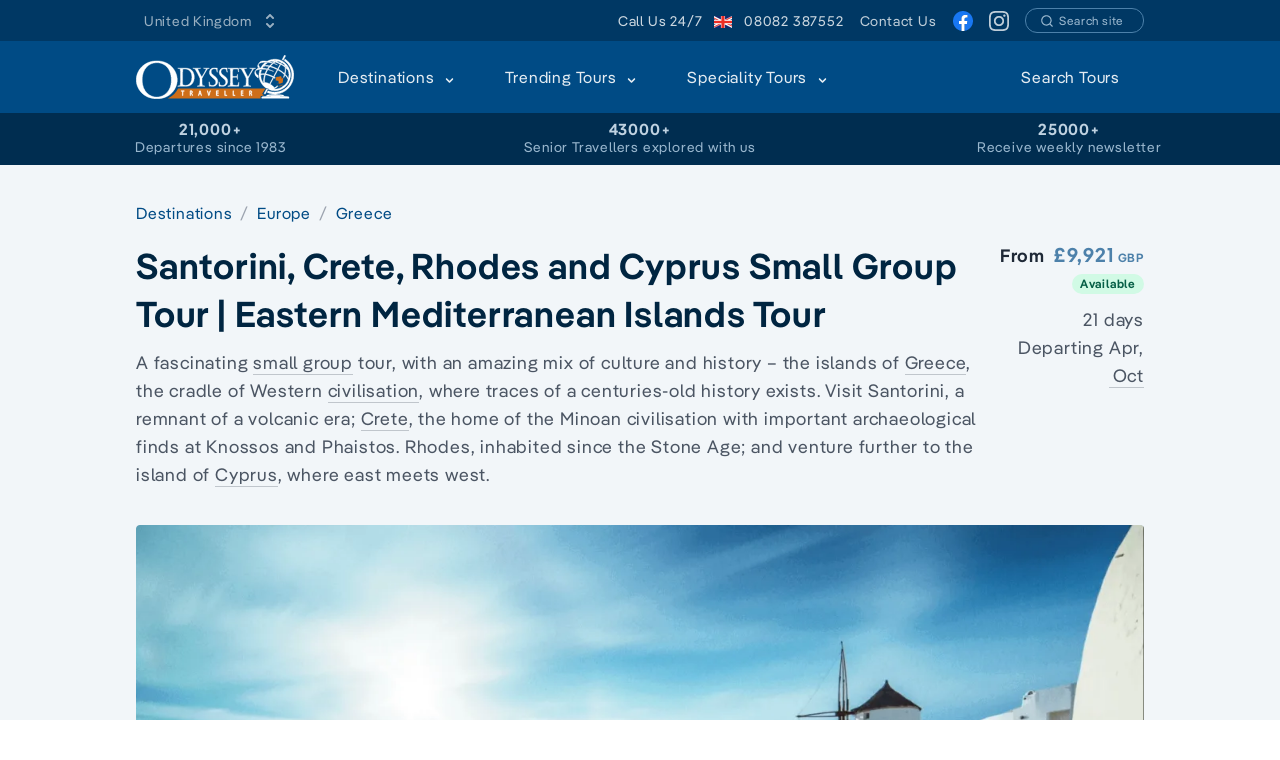

--- FILE ---
content_type: text/html
request_url: https://www.odysseytraveller.com/en-gb/tours-small-groups/santorini-crete-cyprus-seniors-small-group-tour/
body_size: 53507
content:
<!doctype html>
<html data-n-head-ssr lang="en-GB" dir="ltr" data-n-head="%7B%22lang%22:%7B%22ssr%22:%22en-GB%22%7D,%22dir%22:%7B%22ssr%22:%22ltr%22%7D%7D">
  <head>
    <title>Santorini, Crete, Cyprus Small Group Tour for Seniors | Odyssey Traveller</title><meta data-n-head="ssr" charset="utf-8"><meta data-n-head="ssr" name="viewport" content="width=device-width,initial-scale=1"><meta data-n-head="ssr" data-hid="og:type" property="og:type" content="website"><meta data-n-head="ssr" data-hid="image" property="image" content="https://res.cloudinary.com/odysseytraveller/image/fetch/f_auto,q_auto,h_627,w_1200,c_crop/https://cdn.odysseytraveller.com/app/uploads/2018/09/Santorini.png"><meta data-n-head="ssr" data-hid="og:image" property="og:image" content="https://res.cloudinary.com/odysseytraveller/image/fetch/f_auto,q_auto,h_627,w_1200,c_crop/https://cdn.odysseytraveller.com/app/uploads/2018/09/Santorini.png"><meta data-n-head="ssr" data-hid="description" name="description" content="Seniors Escorted small group tours to the Eastern Mediterranean Islands. Exploring, Santorini, Crete and Cyprus. Enquire today to book places."><meta data-n-head="ssr" data-hid="og:description" property="og:description" content="Seniors Escorted small group tours to the Eastern Mediterranean Islands. Exploring, Santorini, Crete and Cyprus. Enquire today to book places."><meta data-n-head="ssr" data-hid="title" property="title" content="Santorini, Crete, Cyprus Small Group Tour for Seniors | Odyssey Traveller"><meta data-n-head="ssr" data-hid="og:title" property="og:title" content="Santorini, Crete, Cyprus Small Group Tour for Seniors | Odyssey Traveller"><meta data-n-head="ssr" data-hid="i18n-og" property="og:locale" content="en_GB"><meta data-n-head="ssr" data-hid="i18n-og-alt-en-AU" property="og:locale:alternate" content="en_AU"><meta data-n-head="ssr" data-hid="i18n-og-alt-en-NZ" property="og:locale:alternate" content="en_NZ"><meta data-n-head="ssr" data-hid="i18n-og-alt-en-US" property="og:locale:alternate" content="en_US"><meta data-n-head="ssr" data-hid="i18n-og-alt-en-CA" property="og:locale:alternate" content="en_CA"><meta data-n-head="ssr" data-hid="i18n-og-alt-en-EU" property="og:locale:alternate" content="en_EU"><link data-n-head="ssr" rel="icon" href="https://cdn.odysseytraveller.com/app/uploads/2017/10/cropped-odysset-travel-favicon-32x32.png" sizes="32x32"><link data-n-head="ssr" rel="icon" href="https://cdn.odysseytraveller.com/app/uploads/2017/10/cropped-odysset-travel-favicon-192x192.png" sizes="192x192"><link data-n-head="ssr" rel="apple-touch-icon" href="https://cdn.odysseytraveller.com/app/uploads/2017/10/cropped-odysset-travel-favicon-180x180.png"><link data-n-head="ssr" rel="preload" href="/fonts/Pangea-Regular.woff2" as="font" type="font/woff2" crossorigin="anonymous"><link data-n-head="ssr" rel="preload" href="/fonts/Pangea-SemiBold.woff2" as="font" type="font/woff2" crossorigin="anonymous"><link data-n-head="ssr" rel="preconnect" href="https://res.cloudinary.com"><link data-n-head="ssr" rel="preload" as="image" href="https://res.cloudinary.com/odysseytraveller/image/fetch/f_auto,q_auto,dpr_auto,r_4,w_1520,h_700,c_fill/https://cdn.odysseytraveller.com/app/uploads/2018/09/Santorini.png" media="min-width: 656px" imagesrcset="https://res.cloudinary.com/odysseytraveller/image/fetch/f_auto,q_auto,dpr_auto,r_4,w_304,h_140,c_fill/https://cdn.odysseytraveller.com/app/uploads/2018/09/Santorini.png 304w, https://res.cloudinary.com/odysseytraveller/image/fetch/f_auto,q_auto,dpr_auto,r_4,w_623,h_287,c_fill/https://cdn.odysseytraveller.com/app/uploads/2018/09/Santorini.png 623w, https://res.cloudinary.com/odysseytraveller/image/fetch/f_auto,q_auto,dpr_auto,r_4,w_624,h_287,c_fill/https://cdn.odysseytraveller.com/app/uploads/2018/09/Santorini.png 624w, https://res.cloudinary.com/odysseytraveller/image/fetch/f_auto,q_auto,dpr_auto,r_4,w_752,h_346,c_fill/https://cdn.odysseytraveller.com/app/uploads/2018/09/Santorini.png 752w, https://res.cloudinary.com/odysseytraveller/image/fetch/f_auto,q_auto,dpr_auto,r_4,w_1264,h_582,c_fill/https://cdn.odysseytraveller.com/app/uploads/2018/09/Santorini.png 1264w, https://res.cloudinary.com/odysseytraveller/image/fetch/f_auto,q_auto,dpr_auto,r_4,w_1520,h_700,c_fill/https://cdn.odysseytraveller.com/app/uploads/2018/09/Santorini.png 1520w" imagesizes="(max-width: 320px) 95vw, (max-width: 656px) 95vw, (max-width: 784px) 624px, (max-width: 1040px) 752px, (max-width: 1296px) 1264px, 1520px"><link data-n-head="ssr" data-hid="i18n-alt-en" rel="alternate" href="https://www.odysseytraveller.com/tours-small-groups/santorini-crete-cyprus-seniors-small-group-tour/" hreflang="en"><link data-n-head="ssr" data-hid="i18n-alt-en-AU" rel="alternate" href="https://www.odysseytraveller.com/tours-small-groups/santorini-crete-cyprus-seniors-small-group-tour/" hreflang="en-AU"><link data-n-head="ssr" data-hid="i18n-alt-en-NZ" rel="alternate" href="https://www.odysseytraveller.com/en-nz/tours-small-groups/santorini-crete-cyprus-seniors-small-group-tour/" hreflang="en-NZ"><link data-n-head="ssr" data-hid="i18n-alt-en-GB" rel="alternate" href="https://www.odysseytraveller.com/en-gb/tours-small-groups/santorini-crete-cyprus-seniors-small-group-tour/" hreflang="en-GB"><link data-n-head="ssr" data-hid="i18n-alt-en-US" rel="alternate" href="https://www.odysseytraveller.com/en-us/tours-small-groups/santorini-crete-cyprus-seniors-small-group-tour/" hreflang="en-US"><link data-n-head="ssr" data-hid="i18n-alt-en-CA" rel="alternate" href="https://www.odysseytraveller.com/en-ca/tours-small-groups/santorini-crete-cyprus-seniors-small-group-tour/" hreflang="en-CA"><link data-n-head="ssr" data-hid="i18n-alt-en-EU" rel="alternate" href="https://www.odysseytraveller.com/en-eu/tours-small-groups/santorini-crete-cyprus-seniors-small-group-tour/" hreflang="en-EU"><link data-n-head="ssr" data-hid="i18n-xd" rel="alternate" href="https://www.odysseytraveller.com/tours-small-groups/santorini-crete-cyprus-seniors-small-group-tour/" hreflang="x-default"><link data-n-head="ssr" data-hid="i18n-can" rel="canonical" href="https://www.odysseytraveller.com/en-gb/tours-small-groups/santorini-crete-cyprus-seniors-small-group-tour/"><style data-vue-ssr-id="a679c758:0 628427b4:0 b9157760:0 ce9181f8:0 720c4a82:0 0444aac1:0 4c116bcd:0 7d8f1151:0 6a812144:0 a0884518:0 01ee1a75:0 3fbdc800:0 7e996b0f:0 7db937b3:0">[multiple],[type=date],[type=datetime-local],[type=email],[type=month],[type=number],[type=password],[type=search],[type=tel],[type=text],[type=time],[type=url],[type=week],select,textarea{-webkit-appearance:none;-moz-appearance:none;appearance:none;background-color:#fff;border-color:#6b7280;border-width:1px;border-radius:0;padding:.5rem .75rem;font-size:1rem;line-height:1.5rem}[multiple]:focus,[type=date]:focus,[type=datetime-local]:focus,[type=email]:focus,[type=month]:focus,[type=number]:focus,[type=password]:focus,[type=search]:focus,[type=tel]:focus,[type=text]:focus,[type=time]:focus,[type=url]:focus,[type=week]:focus,select:focus,textarea:focus{--tw-ring-inset:var(--tw-empty, );/*!*//*!*/--tw-ring-offset-width:0px;--tw-ring-offset-color:#fff;--tw-ring-color:#004478;--tw-ring-offset-shadow:var(--tw-ring-inset) 0 0 0 var(--tw-ring-offset-width) var(--tw-ring-offset-color);--tw-ring-shadow:var(--tw-ring-inset) 0 0 0 calc(1px + var(--tw-ring-offset-width)) var(--tw-ring-color);box-shadow:var(--tw-ring-offset-shadow),var(--tw-ring-shadow),0 0 transparent;box-shadow:var(--tw-ring-offset-shadow),var(--tw-ring-shadow),var(--tw-shadow,0 0 transparent);border-color:#004478}[type=checkbox],[type=radio]{-webkit-appearance:none;-moz-appearance:none;appearance:none;padding:0;-webkit-print-color-adjust:exact;print-color-adjust:exact;display:inline-block;vertical-align:middle;background-origin:border-box;-webkit-user-select:none;-moz-user-select:none;-ms-user-select:none;user-select:none;flex-shrink:0;height:1rem;width:1rem;color:#004478;background-color:#fff;border-color:#6b7280;border-width:1px}[type=checkbox]:focus,[type=radio]:focus{--tw-ring-inset:var(--tw-empty, );/*!*//*!*/--tw-ring-offset-width:2px;--tw-ring-offset-color:#fff;--tw-ring-color:#004478;--tw-ring-offset-shadow:var(--tw-ring-inset) 0 0 0 var(--tw-ring-offset-width) var(--tw-ring-offset-color);--tw-ring-shadow:var(--tw-ring-inset) 0 0 0 calc(2px + var(--tw-ring-offset-width)) var(--tw-ring-color);box-shadow:var(--tw-ring-offset-shadow),var(--tw-ring-shadow),0 0 transparent;box-shadow:var(--tw-ring-offset-shadow),var(--tw-ring-shadow),var(--tw-shadow,0 0 transparent);border-color:#6b7280}[type=checkbox]:checked,[type=radio]:checked{background-size:100% 100%;background-position:50%;background-repeat:no-repeat}[type=checkbox]:checked,[type=checkbox]:checked:focus,[type=checkbox]:checked:hover,[type=radio]:checked,[type=radio]:checked:focus,[type=radio]:checked:hover{border-color:transparent;background-color:currentColor}[type=checkbox]:indeterminate:focus,[type=checkbox]:indeterminate:hover{border-color:transparent;background-color:currentColor}*,:after,:before{box-sizing:border-box;border:0 solid #e5e7eb}*{--tw-ring-inset:var(--tw-empty, );/*!*//*!*/--tw-ring-offset-width:0px;--tw-ring-offset-color:#fff;--tw-ring-color:rgba(0,75,133,0.5);--tw-ring-offset-shadow:0 0 transparent;--tw-ring-shadow:0 0 transparent;--tw-shadow:0 0 transparent}:root{-moz-tab-size:4;-o-tab-size:4;tab-size:4}:-moz-focusring{outline:1px dotted ButtonText}:-moz-ui-invalid{box-shadow:none}::moz-focus-inner{border-style:none;padding:0}::-webkit-inner-spin-button,::-webkit-outer-spin-button{height:auto}::-webkit-search-decoration{-webkit-appearance:none}::-webkit-file-upload-button{-webkit-appearance:button;font:inherit}::-webkit-datetime-edit-fields-wrapper{padding:0}::-webkit-date-and-time-value{min-height:1.5em}[type=search]{-webkit-appearance:textfield;outline-offset:-2px}[multiple]{background-image:none;background-position:0 0;background-repeat:unset;background-size:auto auto;background-size:initial;padding-right:.75rem;-webkit-print-color-adjust:unset;print-color-adjust:unset}[type=checkbox]{border-radius:0}[type=radio]{border-radius:100%}[type=checkbox]:checked{background-image:url("data:image/svg+xml;charset=utf-8,%3Csvg viewBox='0 0 16 16' fill='%23fff' xmlns='http://www.w3.org/2000/svg'%3E%3Cpath d='M12.207 4.793a1 1 0 010 1.414l-5 5a1 1 0 01-1.414 0l-2-2a1 1 0 011.414-1.414L6.5 9.086l4.293-4.293a1 1 0 011.414 0z'/%3E%3C/svg%3E")}[type=radio]:checked{background-image:url("data:image/svg+xml;charset=utf-8,%3Csvg viewBox='0 0 16 16' fill='%23fff' xmlns='http://www.w3.org/2000/svg'%3E%3Ccircle cx='8' cy='8' r='3'/%3E%3C/svg%3E")}[type=checkbox]:indeterminate{background-image:url("data:image/svg+xml;charset=utf-8,%3Csvg xmlns='http://www.w3.org/2000/svg' fill='none' viewBox='0 0 16 16'%3E%3Cpath stroke='%23fff' stroke-linecap='round' stroke-linejoin='round' stroke-width='2' d='M4 8h8'/%3E%3C/svg%3E");border-color:transparent;background-color:currentColor;background-size:100% 100%;background-position:50%;background-repeat:no-repeat}[type=file]{background:unset;border-color:inherit;border-width:0;border-radius:0;padding:0;font-size:unset;line-height:inherit}[type=file]:focus{outline:1px solid ButtonText;outline:1px auto -webkit-focus-ring-color}abbr[title]{-webkit-text-decoration:underline dotted;text-decoration:underline dotted}a{color:inherit;text-decoration:inherit}body{margin:0;font-family:inherit;line-height:inherit}button,select{text-transform:none}[type=button],[type=reset],[type=submit],button{-webkit-appearance:button}button{background-color:transparent;background-image:none}[role=button],button{cursor:pointer}html{-webkit-text-size-adjust:100%;font-family:Pangea,sans-serif;line-height:1.5}h1,h2,h3{font-size:inherit;font-weight:inherit}button,input,select,textarea{font-family:inherit;font-size:100%;line-height:1.15;margin:0;padding:0;line-height:inherit;color:inherit}img{border-style:solid;max-width:100%;height:auto}input::placeholder{opacity:1;color:#9ca3af}input::webkit-input-placeholder{opacity:1;color:#9ca3af}input::-moz-placeholder{opacity:1;color:#9ca3af}input:-ms-input-placeholder{opacity:1;color:#9ca3af}input::-moz-placeholder,textarea::-moz-placeholder{color:#6b7280;opacity:1}input:-ms-input-placeholder,textarea:-ms-input-placeholder{color:#6b7280;opacity:1}input::placeholder,textarea::placeholder{color:#6b7280;opacity:1}figure,h1,h2,h3,p{margin:0}strong{font-weight:bolder}img,svg{display:block;vertical-align:middle}select{background-image:url("data:image/svg+xml;charset=utf-8,%3Csvg xmlns='http://www.w3.org/2000/svg' fill='none' viewBox='0 0 20 20'%3E%3Cpath stroke='%236b7280' stroke-linecap='round' stroke-linejoin='round' stroke-width='1.5' d='M6 8l4 4 4-4'/%3E%3C/svg%3E");background-position:right .5rem center;background-repeat:no-repeat;background-size:1.5em 1.5em;padding-right:2.5rem;-webkit-print-color-adjust:exact;print-color-adjust:exact}table{text-indent:0;border-color:inherit;border-collapse:collapse}textarea{resize:vertical}textarea::placeholder{opacity:1;color:#9ca3af}textarea::webkit-input-placeholder{opacity:1;color:#9ca3af}textarea::-moz-placeholder{opacity:1;color:#9ca3af}textarea:-ms-input-placeholder{opacity:1;color:#9ca3af}textarea::-ms-input-placeholder{opacity:1;color:#9ca3af}ol,ul{list-style:none;margin:0;padding:0}.prose{color:#374151;max-width:65ch;font-size:1rem;line-height:1.75}.prose [class~=lead]{color:#4b5563;font-size:1.25em;line-height:1.6;margin-top:1.2em;margin-bottom:1.2em}.prose a{color:#003864;text-decoration:none;text-decoration:initial;font-weight:500;word-break:break-word}.prose strong{color:#111827;font-weight:500}.prose ol[type=A]{--list-counter-style:upper-alpha}.prose ol[type=a]{--list-counter-style:lower-alpha}.prose ol[type="A s"]{--list-counter-style:upper-alpha}.prose ol[type="a s"]{--list-counter-style:lower-alpha}.prose ol[type=I]{--list-counter-style:upper-roman}.prose ol[type=i]{--list-counter-style:lower-roman}.prose ol[type="I s"]{--list-counter-style:upper-roman}.prose ol[type="i s"]{--list-counter-style:lower-roman}.prose ol[type="1"]{--list-counter-style:decimal}.prose ol>li{position:relative;padding-left:1.75em}.prose ol>li:before{content:counter(list-item,decimal) ".";content:counter(list-item,var(--list-counter-style,decimal)) ".";position:absolute;font-weight:400;color:#6b7280;left:0}.prose ul>li{position:relative;padding-left:1.75em}.prose ul>li:before{content:"";position:absolute;background-color:#d1d5db;border-radius:50%;width:.375em;height:.375em;top:.6875em;left:.25em}.prose hr{border-color:#e5e7eb;margin-top:3em;margin-bottom:3em}.prose blockquote{font-weight:500;font-style:italic;color:#111827;border-left-width:.25rem;border-color:#e5e7eb;quotes:"\201C""\201D""\2018""\2019";margin-top:1.6em;margin-bottom:1.6em;padding-left:1em}.prose h1{color:#111827;font-weight:800;font-size:2.25em;margin-top:0;margin-bottom:.8888889em;line-height:1.1111111}.prose h2{color:#111827;font-weight:700;font-size:1.5em;margin-top:2em;margin-bottom:1em;line-height:1.3333333}.prose h3{font-size:1.25em;margin-top:1.6em;margin-bottom:.6em;line-height:1.6}.prose h3,.prose h4{color:#111827;font-weight:600}.prose h4{margin-top:1.5em;margin-bottom:.5em;line-height:1.5}.prose figure figcaption{color:#374151;font-size:.875em;line-height:1.4285714;margin-top:.8571429em}.prose code{color:#111827;font-weight:600;font-size:.875em}.prose code:after,.prose code:before{content:"`"}.prose a code{color:#111827}.prose pre{color:#e5e7eb;background-color:#1f2937;overflow-x:auto;font-size:.875em;line-height:1.7142857;margin-top:1.7142857em;margin-bottom:1.7142857em;border-radius:.375rem;padding:.8571429em 1.1428571em}.prose pre code{background-color:transparent;border-width:0;border-radius:0;padding:0;font-weight:400;color:inherit;font-size:inherit;font-family:inherit;line-height:inherit}.prose pre code:after,.prose pre code:before{content:none}.prose table{width:100%;table-layout:auto;text-align:left;margin-top:2em;margin-bottom:2em;font-size:.875rem;line-height:1.25rem}.prose thead{color:#4b5563;font-weight:600;border-bottom-width:1px;border-bottom-color:#e5e7eb}.prose thead th{vertical-align:bottom;padding:0 .5714286em .5714286em;font-weight:600}.prose tbody tr{border-bottom-color:#e5e7eb}.prose tbody tr,.prose tbody tr:last-child{border-bottom-width:1px}.prose tbody td{vertical-align:top;padding:.5714286em}.prose p{margin-top:1.25em;margin-bottom:1.25em}.prose img{border-radius:5px}.prose img,.prose video{margin-top:2em;margin-bottom:2em}.prose figure{margin:2em auto;max-width:100%}.prose figure>*{margin-top:0;margin-bottom:0}.prose h2 code{font-size:.875em}.prose h3 code{font-size:.9em}.prose ol,.prose ul{margin-top:1.25em;margin-bottom:1.25em;list-style-type:none}.prose li{margin-top:.5em;margin-bottom:.5em}.prose>ul>li p{margin-top:.75em;margin-bottom:.75em}.prose>ul>li>:first-child{margin-top:1.25em}.prose>ul>li>:last-child{margin-bottom:1.25em}.prose>ol>li>:first-child{margin-top:1.25em}.prose>ol>li>:last-child{margin-bottom:1.25em}.prose ol ol,.prose ol ul,.prose ul ol,.prose ul ul{margin-top:.75em;margin-bottom:.75em}.prose h2+*,.prose h3+*,.prose h4+*,.prose hr+*{margin-top:0}.prose thead th:first-child{padding-left:0}.prose thead th:last-child{padding-right:0}.prose tbody td:first-child{padding-left:0}.prose tbody td:last-child{padding-right:0}.prose>:first-child{margin-top:0}.prose>:last-child{margin-bottom:0}.prose h1,.prose h2{letter-spacing:-.025em;font-weight:600}.prose h1,.prose h2,.prose h3,.prose h4{font-weight:600;color:#002541}.prose a strong{color:inherit;font-weight:inherit}.prose tbody code{font-size:.75rem}.prose-lg{font-size:1.125rem;line-height:1.7777778;max-width:765px}.prose-lg p{margin-top:1.3333333em;margin-bottom:1.3333333em}.prose-lg [class~=lead]{font-size:1.2222222em;line-height:1.4545455;margin-top:1.0909091em;margin-bottom:1.0909091em}.prose-lg blockquote{margin-top:1.6666667em;margin-bottom:1.6666667em;padding-left:1em}.prose-lg h1{font-size:2.6666667em;margin-top:0;margin-bottom:.8333333em;line-height:1.3}.prose-lg h2{font-size:1.6666667em;margin-top:1.8666667em;margin-bottom:1.0666667em;line-height:1.3333333}.prose-lg h3{font-size:1.3333333em;margin-top:1.6666667em;margin-bottom:.6666667em;line-height:1.5}.prose-lg h4{margin-top:1.7777778em;margin-bottom:.4444444em;line-height:1.5555556}.prose-lg figure,.prose-lg img,.prose-lg video{margin-top:1.7777778em;margin-bottom:1.7777778em}.prose-lg figure>*{margin-top:0;margin-bottom:0}.prose-lg figure figcaption{font-size:.8888889em;line-height:1.5;margin-top:1em}.prose-lg code{font-size:.8888889em}.prose-lg h2 code{font-size:.8666667em}.prose-lg h3 code{font-size:.875em}.prose-lg pre{font-size:.8888889em;line-height:1.75;margin-top:2em;margin-bottom:2em;border-radius:.375rem;padding:1em 1.5em}.prose-lg ol,.prose-lg ul{margin-top:1.3333333em;margin-bottom:1.3333333em}.prose-lg li{margin-top:.6666667em;margin-bottom:.6666667em}.prose-lg ol>li{padding-left:1.6666667em}.prose-lg ol>li:before{left:0}.prose-lg ul>li{padding-left:1.6666667em}.prose-lg ul>li:before{width:.3333333em;height:.3333333em;top:.72222em;left:.2222222em}.prose-lg>ul>li p{margin-top:.8888889em;margin-bottom:.8888889em}.prose-lg>ul>li>:first-child{margin-top:1.3333333em}.prose-lg>ul>li>:last-child{margin-bottom:1.3333333em}.prose-lg>ol>li>:first-child{margin-top:1.3333333em}.prose-lg>ol>li>:last-child{margin-bottom:1.3333333em}.prose-lg ol ol,.prose-lg ol ul,.prose-lg ul ol,.prose-lg ul ul{margin-top:.8888889em;margin-bottom:.8888889em}.prose-lg hr{margin-top:3.1111111em;margin-bottom:3.1111111em}.prose-lg h2+*,.prose-lg h3+*,.prose-lg h4+*,.prose-lg hr+*{margin-top:0}.prose-lg table{font-size:.8888889em;line-height:1.5}.prose-lg thead th{padding-right:.75em;padding-bottom:.75em;padding-left:.75em}.prose-lg thead th:first-child{padding-left:0}.prose-lg thead th:last-child{padding-right:0}.prose-lg tbody td{padding:.75em}.prose-lg tbody td:first-child{padding-left:0}.prose-lg tbody td:last-child{padding-right:0}.prose-lg>:first-child{margin-top:0}.prose-lg>:last-child{margin-bottom:0}.prose-dark{color:#bfd2e1}.prose-dark a{color:#e6edf3;text-decoration:none;text-decoration:initial}.prose-dark a code{color:#1c1c1e}.prose-dark h1,.prose-dark h2{letter-spacing:-.025em;font-weight:600}.prose-dark h1,.prose-dark h2,.prose-dark h3,.prose-dark h4{font-weight:600;color:#f2f6f9}.prose-dark img{border-radius:5px}.prose-dark strong{color:#f2f6f9;font-weight:500}.prose-dark figure{margin-right:auto;margin-left:auto;max-width:100%}.prose-dark a strong{color:inherit;font-weight:inherit}.btn:hover{--tw-bg-opacity:1;background-color:rgba(0,45,80,var(--tw-bg-opacity));--tw-text-opacity:1;color:rgba(249,250,251,var(--tw-text-opacity))}.btn{border-color:transparent;border-radius:9999px;border-width:2px;font-weight:600;transition-property:all;transition-timing-function:cubic-bezier(.4,0,.2,1);transition-duration:.15s}.flex-center-between{display:flex;align-items:center;justify-content:space-between}.overlay{height:100%;max-height:100%;pointer-events:none;position:absolute;left:0;top:0;width:100%}@media (min-width:656px){.sm\:prose-lg{font-size:1.125rem;line-height:1.7777778;max-width:765px}.sm\:prose-lg p{margin-top:1.3333333em;margin-bottom:1.3333333em}.sm\:prose-lg [class~=lead]{font-size:1.2222222em;line-height:1.4545455;margin-top:1.0909091em;margin-bottom:1.0909091em}.sm\:prose-lg blockquote{margin-top:1.6666667em;margin-bottom:1.6666667em;padding-left:1em}.sm\:prose-lg h1{font-size:2.6666667em;margin-top:0;margin-bottom:.8333333em;line-height:1.3}.sm\:prose-lg h2{font-size:1.6666667em;margin-top:1.8666667em;margin-bottom:1.0666667em;line-height:1.3333333}.sm\:prose-lg h3{font-size:1.3333333em;margin-top:1.6666667em;margin-bottom:.6666667em;line-height:1.5}.sm\:prose-lg h4{margin-top:1.7777778em;margin-bottom:.4444444em;line-height:1.5555556}.sm\:prose-lg figure,.sm\:prose-lg img,.sm\:prose-lg video{margin-top:1.7777778em;margin-bottom:1.7777778em}.sm\:prose-lg figure>*{margin-top:0;margin-bottom:0}.sm\:prose-lg figure figcaption{font-size:.8888889em;line-height:1.5;margin-top:1em}.sm\:prose-lg code{font-size:.8888889em}.sm\:prose-lg h2 code{font-size:.8666667em}.sm\:prose-lg h3 code{font-size:.875em}.sm\:prose-lg pre{font-size:.8888889em;line-height:1.75;margin-top:2em;margin-bottom:2em;border-radius:.375rem;padding:1em 1.5em}.sm\:prose-lg ol,.sm\:prose-lg ul{margin-top:1.3333333em;margin-bottom:1.3333333em}.sm\:prose-lg li{margin-top:.6666667em;margin-bottom:.6666667em}.sm\:prose-lg ol>li{padding-left:1.6666667em}.sm\:prose-lg ol>li:before{left:0}.sm\:prose-lg ul>li{padding-left:1.6666667em}.sm\:prose-lg ul>li:before{width:.3333333em;height:.3333333em;top:.72222em;left:.2222222em}.sm\:prose-lg>ul>li p{margin-top:.8888889em;margin-bottom:.8888889em}.sm\:prose-lg>ul>li>:first-child{margin-top:1.3333333em}.sm\:prose-lg>ul>li>:last-child{margin-bottom:1.3333333em}.sm\:prose-lg>ol>li>:first-child{margin-top:1.3333333em}.sm\:prose-lg>ol>li>:last-child{margin-bottom:1.3333333em}.sm\:prose-lg ol ol,.sm\:prose-lg ol ul,.sm\:prose-lg ul ol,.sm\:prose-lg ul ul{margin-top:.8888889em;margin-bottom:.8888889em}.sm\:prose-lg hr{margin-top:3.1111111em;margin-bottom:3.1111111em}.sm\:prose-lg h2+*,.sm\:prose-lg h3+*,.sm\:prose-lg h4+*,.sm\:prose-lg hr+*{margin-top:0}.sm\:prose-lg table{font-size:.8888889em;line-height:1.5}.sm\:prose-lg thead th{padding-right:.75em;padding-bottom:.75em;padding-left:.75em}.sm\:prose-lg thead th:first-child{padding-left:0}.sm\:prose-lg thead th:last-child{padding-right:0}.sm\:prose-lg tbody td{padding:.75em}.sm\:prose-lg tbody td:first-child{padding-left:0}.sm\:prose-lg tbody td:last-child{padding-right:0}.sm\:prose-lg>:first-child{margin-top:0}.sm\:prose-lg>:last-child{margin-bottom:0}}@media (min-width:784px){.md\:prose-lg{font-size:1.125rem;line-height:1.7777778;max-width:765px}.md\:prose-lg p{margin-top:1.3333333em;margin-bottom:1.3333333em}.md\:prose-lg [class~=lead]{font-size:1.2222222em;line-height:1.4545455;margin-top:1.0909091em;margin-bottom:1.0909091em}.md\:prose-lg blockquote{margin-top:1.6666667em;margin-bottom:1.6666667em;padding-left:1em}.md\:prose-lg h1{font-size:2.6666667em;margin-top:0;margin-bottom:.8333333em;line-height:1.3}.md\:prose-lg h2{font-size:1.6666667em;margin-top:1.8666667em;margin-bottom:1.0666667em;line-height:1.3333333}.md\:prose-lg h3{font-size:1.3333333em;margin-top:1.6666667em;margin-bottom:.6666667em;line-height:1.5}.md\:prose-lg h4{margin-top:1.7777778em;margin-bottom:.4444444em;line-height:1.5555556}.md\:prose-lg figure,.md\:prose-lg img,.md\:prose-lg video{margin-top:1.7777778em;margin-bottom:1.7777778em}.md\:prose-lg figure>*{margin-top:0;margin-bottom:0}.md\:prose-lg figure figcaption{font-size:.8888889em;line-height:1.5;margin-top:1em}.md\:prose-lg code{font-size:.8888889em}.md\:prose-lg h2 code{font-size:.8666667em}.md\:prose-lg h3 code{font-size:.875em}.md\:prose-lg pre{font-size:.8888889em;line-height:1.75;margin-top:2em;margin-bottom:2em;border-radius:.375rem;padding:1em 1.5em}.md\:prose-lg ol,.md\:prose-lg ul{margin-top:1.3333333em;margin-bottom:1.3333333em}.md\:prose-lg li{margin-top:.6666667em;margin-bottom:.6666667em}.md\:prose-lg ol>li{padding-left:1.6666667em}.md\:prose-lg ol>li:before{left:0}.md\:prose-lg ul>li{padding-left:1.6666667em}.md\:prose-lg ul>li:before{width:.3333333em;height:.3333333em;top:.72222em;left:.2222222em}.md\:prose-lg>ul>li p{margin-top:.8888889em;margin-bottom:.8888889em}.md\:prose-lg>ul>li>:first-child{margin-top:1.3333333em}.md\:prose-lg>ul>li>:last-child{margin-bottom:1.3333333em}.md\:prose-lg>ol>li>:first-child{margin-top:1.3333333em}.md\:prose-lg>ol>li>:last-child{margin-bottom:1.3333333em}.md\:prose-lg ol ol,.md\:prose-lg ol ul,.md\:prose-lg ul ol,.md\:prose-lg ul ul{margin-top:.8888889em;margin-bottom:.8888889em}.md\:prose-lg hr{margin-top:3.1111111em;margin-bottom:3.1111111em}.md\:prose-lg h2+*,.md\:prose-lg h3+*,.md\:prose-lg h4+*,.md\:prose-lg hr+*{margin-top:0}.md\:prose-lg table{font-size:.8888889em;line-height:1.5}.md\:prose-lg thead th{padding-right:.75em;padding-bottom:.75em;padding-left:.75em}.md\:prose-lg thead th:first-child{padding-left:0}.md\:prose-lg thead th:last-child{padding-right:0}.md\:prose-lg tbody td{padding:.75em}.md\:prose-lg tbody td:first-child{padding-left:0}.md\:prose-lg tbody td:last-child{padding-right:0}.md\:prose-lg>:first-child{margin-top:0}.md\:prose-lg>:last-child{margin-bottom:0}}.container{width:100%;padding-left:16px;padding-right:16px;margin-left:auto;margin-right:auto}@media (min-width:656px){.container{max-width:656px}}@media (min-width:784px){.container{max-width:784px}}@media (min-width:1040px){.container{max-width:1040px}}@media (min-width:1296px){.container{max-width:1296px}}@media (min-width:1552px){.container{max-width:1552px}}.space-y-3>:not([hidden])~:not([hidden]){--tw-space-y-reverse:0;margin-top:calc(.75rem*(1 - var(--tw-space-y-reverse)));margin-bottom:calc(.75rem*var(--tw-space-y-reverse))}.space-y-1>:not([hidden])~:not([hidden]){--tw-space-y-reverse:0;margin-top:calc(.25rem*(1 - var(--tw-space-y-reverse)));margin-bottom:calc(.25rem*var(--tw-space-y-reverse))}.divide-y>:not([hidden])~:not([hidden]){--tw-divide-y-reverse:0;border-top-width:calc(1px*(1 - var(--tw-divide-y-reverse)));border-bottom-width:calc(1px*var(--tw-divide-y-reverse))}.divide-gray-200>:not([hidden])~:not([hidden]){--tw-divide-opacity:1;border-color:rgba(229,231,235,var(--tw-divide-opacity))}.sr-only{position:absolute;width:1px;height:1px;padding:0;margin:-1px;overflow:hidden;clip:rect(0,0,0,0);white-space:nowrap;border-width:0}.bg-transparent{background-color:transparent}.hover\:bg-blue-500:hover{--tw-bg-opacity:1;background-color:rgba(0,75,133,var(--tw-bg-opacity))}.bg-white{--tw-bg-opacity:1;background-color:rgba(255,255,255,var(--tw-bg-opacity))}.bg-blue-200{--tw-bg-opacity:1;background-color:rgba(191,210,225,var(--tw-bg-opacity))}.bg-green-50{--tw-bg-opacity:1;background-color:rgba(236,253,245,var(--tw-bg-opacity))}.bg-indigo-50{--tw-bg-opacity:1;background-color:rgba(238,242,255,var(--tw-bg-opacity))}.bg-blue-900{--tw-bg-opacity:1;background-color:rgba(0,37,65,var(--tw-bg-opacity))}.bg-blue-700{--tw-bg-opacity:1;background-color:rgba(0,56,100,var(--tw-bg-opacity))}.bg-sky-200{--tw-bg-opacity:1;background-color:rgba(186,230,253,var(--tw-bg-opacity))}.bg-blue-500{--tw-bg-opacity:1;background-color:rgba(0,75,133,var(--tw-bg-opacity))}.odd\:bg-blue-50:nth-child(odd){--tw-bg-opacity:1;background-color:rgba(242,246,249,var(--tw-bg-opacity))}.bg-blue-900\/10{--tw-bg-opacity:0.1;background-color:rgba(0,37,65,var(--tw-bg-opacity))}.hover\:bg-blue-800:hover{--tw-bg-opacity:1;background-color:rgba(0,45,80,var(--tw-bg-opacity))}.hover\:bg-blue-700:hover{--tw-bg-opacity:1;background-color:rgba(0,56,100,var(--tw-bg-opacity))}.bg-blue-100{--tw-bg-opacity:1;background-color:rgba(230,237,243,var(--tw-bg-opacity))}.bg-orange-500{--tw-bg-opacity:1;background-color:rgba(249,115,22,var(--tw-bg-opacity))}.bg-blue-800{--tw-bg-opacity:1;background-color:rgba(0,45,80,var(--tw-bg-opacity))}.bg-blue-50{--tw-bg-opacity:1;background-color:rgba(242,246,249,var(--tw-bg-opacity))}.hover\:bg-blue-100:hover{--tw-bg-opacity:1;background-color:rgba(230,237,243,var(--tw-bg-opacity))}.bg-green-100{--tw-bg-opacity:1;background-color:rgba(209,250,229,var(--tw-bg-opacity))}.bg-pink-100{--tw-bg-opacity:1;background-color:rgba(252,231,243,var(--tw-bg-opacity))}.bg-orange-100{--tw-bg-opacity:1;background-color:rgba(255,237,213,var(--tw-bg-opacity))}.bg-orange-300{--tw-bg-opacity:1;background-color:rgba(253,186,116,var(--tw-bg-opacity))}.hover\:bg-orange-800:hover{--tw-bg-opacity:1;background-color:rgba(154,52,18,var(--tw-bg-opacity))}.active\:bg-blue-900:active{--tw-bg-opacity:1;background-color:rgba(0,37,65,var(--tw-bg-opacity))}.bg-gray-50{--tw-bg-opacity:1;background-color:rgba(249,250,251,var(--tw-bg-opacity))}.bg-orange-200{--tw-bg-opacity:1;background-color:rgba(254,215,170,var(--tw-bg-opacity))}.hover\:bg-orange-300:hover{--tw-bg-opacity:1;background-color:rgba(253,186,116,var(--tw-bg-opacity))}.\!bg-orange-500{--tw-bg-opacity:1!important;background-color:rgba(249,115,22,var(--tw-bg-opacity))!important}.bg-gradient-to-b{background-image:linear-gradient(180deg,var(--tw-gradient-stops))}.bg-gradient-to-r{background-image:linear-gradient(90deg,var(--tw-gradient-stops))}.from-blue-100{--tw-gradient-from:rgba(230,237,243,var(--tw-from-opacity,1))}.from-blue-100,.from-blue-900{--tw-gradient-stops:var(--tw-gradient-from),var(--tw-gradient-to,hsla(0,0%,100%,0))}.from-blue-900{--tw-gradient-from:rgba(0,37,65,var(--tw-from-opacity,1))}.to-blue-200{--tw-gradient-to:rgba(191,210,225,var(--tw-to-opacity,1))}.to-blue-700{--tw-gradient-to:rgba(0,56,100,var(--tw-to-opacity,1))}.bg-repeat{background-repeat:repeat}.bg-cover{background-size:cover}.border-blue-400{--tw-border-opacity:1;border-color:rgba(77,129,170,var(--tw-border-opacity))}.border-blue-100{--tw-border-opacity:1;border-color:rgba(230,237,243,var(--tw-border-opacity))}.border-green-100{--tw-border-opacity:1;border-color:rgba(209,250,229,var(--tw-border-opacity))}.border-indigo-100{--tw-border-opacity:1;border-color:rgba(224,231,255,var(--tw-border-opacity))}.border-white{--tw-border-opacity:1;border-color:rgba(255,255,255,var(--tw-border-opacity))}.border-blue-500,.focus\:border-blue-500:focus{--tw-border-opacity:1;border-color:rgba(0,75,133,var(--tw-border-opacity))}.border-blue-200{--tw-border-opacity:1;border-color:rgba(191,210,225,var(--tw-border-opacity))}.active\:border-blue-700:active{--tw-border-opacity:1;border-color:rgba(0,56,100,var(--tw-border-opacity))}.border-gray-300{--tw-border-opacity:1;border-color:rgba(209,213,219,var(--tw-border-opacity))}.border-gray-200{--tw-border-opacity:1;border-color:rgba(229,231,235,var(--tw-border-opacity))}.border-transparent{border-color:transparent}.border-gray-100{--tw-border-opacity:1;border-color:rgba(243,244,246,var(--tw-border-opacity))}.border-blue-600{--tw-border-opacity:1;border-color:rgba(0,68,120,var(--tw-border-opacity))}.rounded-full{border-radius:9999px}.rounded-xl{border-radius:.75rem}.rounded-md{border-radius:.375rem}.rounded{border-radius:.25rem}.rounded-none{border-radius:0}.rounded-lg{border-radius:.5rem}.rounded-t-md{border-top-left-radius:.375rem;border-top-right-radius:.375rem}.border-1{border-width:1px}.border-2{border-width:2px}.\!border-0{border-width:0!important}.border-b-0{border-bottom-width:0}.border-b-2{border-bottom-width:2px}.border-b{border-bottom-width:1px}.border-top-2{border-top-width:2px}.cursor-pointer{cursor:pointer}.cursor-default{cursor:default}.disabled\:cursor-not-allowed:disabled{cursor:not-allowed}.block{display:block}.inline-block{display:inline-block}.inline{display:inline}.flex{display:flex}.inline-flex{display:inline-flex}.grid{display:-ms-grid;display:grid}.contents{display:contents}.hidden{display:none}.flex-row{flex-direction:row}.flex-col{flex-direction:column}.flex-wrap{flex-wrap:wrap}.items-end{align-items:flex-end}.items-center{align-items:center}.self-start{align-self:flex-start}.justify-end{justify-content:flex-end}.justify-center{justify-content:center}.justify-between{justify-content:space-between}.flex-grow{flex-grow:1}.flex-grow-0{flex-grow:0}.flex-shrink-0{flex-shrink:0}.flex-shrink{flex-shrink:1}.font-semibold,.font-weight-semibold{font-weight:600}.font-bold{font-weight:700}.font-light{font-weight:300}.font-medium{font-weight:500}.font-normal{font-weight:400}.h-6{height:1.5rem}.h-4{height:1rem}.h-8{height:2rem}.\!h-full{height:100%!important}.h-7{height:1.75rem}.h-5{height:1.25rem}.h-10{height:2.5rem}.h-full{height:100%}.h-12{height:3rem}.h-auto{height:auto}.h-30px{height:30px}.h-25px{height:25px}.h-30{height:7.5rem}.h-50{height:12.5rem}.h-56px{height:56px}.h-200px{height:200px}.h-24px{height:24px}.h-700px{height:700px}.h-60px{height:60px}.h-32px{height:32px}.h-28px{height:28px}.h-354px{height:354px}.h-44px{height:44px}.h-12px{height:12px}.h-500px{height:500px}.h-35px{height:35px}.h-220px{height:220px}.h-150px{height:150px}.text-sm{font-size:.875rem;line-height:1.25rem}.text-xs{font-size:.75rem;line-height:1rem}.text-lg{font-size:1.125rem;line-height:1.75rem}.text-base{font-size:1rem;line-height:1.5rem}.text-2xl{font-size:1.5rem;line-height:2rem}.text-xl{font-size:1.25rem;line-height:1.75rem}.text-3xl{font-size:1.875rem;line-height:2.25rem}.text-6xl{font-size:3.75rem;line-height:1}.text-4xl{font-size:2.25rem;line-height:2.5rem}.leading-5{line-height:1.25rem}.leading-10{line-height:2.5rem}.list-inside{list-style-position:inside}.list-disc{list-style-type:disc}.mx-auto{margin-left:auto;margin-right:auto}.mx-3{margin-left:.75rem;margin-right:.75rem}.mx-2{margin-left:.5rem;margin-right:.5rem}.my-10{margin-top:2.5rem;margin-bottom:2.5rem}.my-15{margin-top:3.75rem;margin-bottom:3.75rem}.mr-2{margin-right:.5rem}.mt-2{margin-top:.5rem}.mr-5px{margin-right:5px}.mb-20{margin-bottom:5rem}.mb-8{margin-bottom:2rem}.mb-5{margin-bottom:1.25rem}.mb-10{margin-bottom:2.5rem}.mb-2{margin-bottom:.5rem}.mb-1{margin-bottom:.25rem}.mb-4{margin-bottom:1rem}.ml-3{margin-left:.75rem}.mr-1{margin-right:.25rem}.mb-3{margin-bottom:.75rem}.mb-7{margin-bottom:1.75rem}.mr-3{margin-right:.75rem}.mt-3{margin-top:.75rem}.mt-5{margin-top:1.25rem}.mt-auto{margin-top:auto}.-ml-1{margin-left:-.25rem}.mb-6{margin-bottom:1.5rem}.mt-7{margin-top:1.75rem}.ml-5{margin-left:1.25rem}.ml-0{margin-left:0}.mr-4{margin-right:1rem}.ml-1{margin-left:.25rem}.mt-1{margin-top:.25rem}.mb-16{margin-bottom:4rem}.mr-6{margin-right:1.5rem}.ml-2{margin-left:.5rem}.mr-5{margin-right:1.25rem}.-mr-1{margin-right:-.25rem}.max-h-56{max-height:14rem}.max-h-full{max-height:100%}.max-h-700px{max-height:700px}.max-h-\[65vh\]{max-height:65vh}.max-w-full{max-width:100%}.max-w-4xl{max-width:56rem}.max-w-1000px{max-width:1000px}.max-w-800px{max-width:800px}.max-w-\[400px\]{max-width:400px}.max-w-220{max-width:55rem}.max-w-500px{max-width:500px}.max-w-350px{max-width:350px}.max-w-80vw{max-width:80vw}.min-w-full{min-width:100%}.object-contain{-o-object-fit:contain;object-fit:contain}.object-cover{-o-object-fit:cover;object-fit:cover}.opacity-80{opacity:.8}.opacity-85{opacity:.85}.opacity-50{opacity:.5}.opacity-90{opacity:.9}.opacity-25{opacity:.25}.opacity-75{opacity:.75}.hover\:opacity-80:hover{opacity:.8}.opacity-0{opacity:0}.\!opacity-80{opacity:.8!important}.hover\:opacity-60:hover,.opacity-60{opacity:.6}.hover\:opacity-100:hover{opacity:1}.disabled\:opacity-50:disabled{opacity:.5}.opacity-95{opacity:.95}.opacity-70{opacity:.7}.group:hover .group-hover\:opacity-60{opacity:.6}.group:hover .group-hover\:opacity-100{opacity:1}.focus\:outline-none:focus{outline:2px solid transparent;outline-offset:2px}.\!outline-0{outline-width:0!important}.overflow-auto{overflow:auto}.overflow-hidden{overflow:hidden}.overflow-y-auto{overflow-y:auto}.p-7{padding:1.75rem}.p-2{padding:.5rem}.p-5{padding:1.25rem}.p-1{padding:.25rem}.p-3{padding:.75rem}.p-10{padding:2.5rem}.px-5{padding-left:1.25rem;padding-right:1.25rem}.px-1{padding-left:.25rem;padding-right:.25rem}.py-10{padding-top:2.5rem;padding-bottom:2.5rem}.py-3{padding-top:.75rem;padding-bottom:.75rem}.py-6{padding-top:1.5rem;padding-bottom:1.5rem}.px-4{padding-left:1rem;padding-right:1rem}.px-2{padding-left:.5rem;padding-right:.5rem}.px-3{padding-left:.75rem;padding-right:.75rem}.py-2{padding-top:.5rem;padding-bottom:.5rem}.py-1{padding-top:.25rem;padding-bottom:.25rem}.py-5{padding-top:1.25rem;padding-bottom:1.25rem}.py-30px{padding-top:30px;padding-bottom:30px}.px-20px{padding-left:20px;padding-right:20px}.py-4{padding-top:1rem;padding-bottom:1rem}.px-6{padding-left:1.5rem;padding-right:1.5rem}.py-7{padding-top:1.75rem;padding-bottom:1.75rem}.px-7{padding-left:1.75rem;padding-right:1.75rem}.pl-15px{padding-left:15px}.pr-5{padding-right:1.25rem}.pt-3{padding-top:.75rem}.pb-5{padding-bottom:1.25rem}.pb-10{padding-bottom:2.5rem}.pt-10{padding-top:2.5rem}.pb-15{padding-bottom:3.75rem}.pl-0{padding-left:0}.pt-2{padding-top:.5rem}.pb-3{padding-bottom:.75rem}.pt-5{padding-top:1.25rem}.pb-4{padding-bottom:1rem}.pr-2{padding-right:.5rem}.pl-1{padding-left:.25rem}.pl-2{padding-left:.5rem}.pr-9{padding-right:2.25rem}.pl-3{padding-left:.75rem}.pr-3{padding-right:.75rem}.pl-4{padding-left:1rem}.pr-4{padding-right:1rem}.pt-4{padding-top:1rem}.pb-20{padding-bottom:5rem}.pb-2{padding-bottom:.5rem}.pb-1{padding-bottom:.25rem}.pl-5{padding-left:1.25rem}.pr-15{padding-right:3.75rem}.pointer-events-none{pointer-events:none}.static{position:static}.fixed{position:fixed}.absolute{position:absolute}.relative{position:relative}.inset-0{right:0;left:0}.inset-0,.inset-y-0{top:0;bottom:0}.-left-3{left:-.75rem}.-top-3{top:-.75rem}.left-0{left:0}.top-0{top:0}.right-0{right:0}.top-2{top:.5rem}.left-2{left:.5rem}.right-2{right:.5rem}.bottom-14px{bottom:14px}.left-14px{left:14px}.bottom-0{bottom:0}.top-5{top:1.25rem}.right-3{right:.75rem}.right-5{right:1.25rem}.bottom-5{bottom:1.25rem}.left-5{left:1.25rem}.shadow-sm{--tw-shadow:0 1px 2px 0 rgb(0 0 0/0.05);--tw-shadow-colored:0 1px 2px 0 var(--tw-shadow-color)}.shadow,.shadow-sm{box-shadow:0 0 transparent,0 0 transparent,var(--tw-shadow);box-shadow:var(--tw-ring-offset-shadow,0 0 transparent),var(--tw-ring-shadow,0 0 transparent),var(--tw-shadow)}.shadow{--tw-shadow:0 1px 3px 0 rgb(0 0 0/0.1),0 1px 2px -1px rgb(0 0 0/0.1);--tw-shadow-colored:0 1px 3px 0 var(--tw-shadow-color),0 1px 2px -1px var(--tw-shadow-color)}.shadow-xl{--tw-shadow:0 20px 25px -5px rgb(0 0 0/0.1),0 8px 10px -6px rgb(0 0 0/0.1);--tw-shadow-colored:0 20px 25px -5px var(--tw-shadow-color),0 8px 10px -6px var(--tw-shadow-color)}.shadow-lg,.shadow-xl{box-shadow:0 0 transparent,0 0 transparent,var(--tw-shadow);box-shadow:var(--tw-ring-offset-shadow,0 0 transparent),var(--tw-ring-shadow,0 0 transparent),var(--tw-shadow)}.shadow-lg{--tw-shadow:0 10px 15px -3px rgb(0 0 0/0.1),0 4px 6px -4px rgb(0 0 0/0.1);--tw-shadow-colored:0 10px 15px -3px var(--tw-shadow-color),0 4px 6px -4px var(--tw-shadow-color)}.shadow-blue-300{--tw-shadow-color:#99b7ce;--tw-shadow:var(--tw-shadow-colored)}.shadow-orange-100{--tw-shadow-color:#ffedd5;--tw-shadow:var(--tw-shadow-colored)}.focus\:ring-2:focus{--tw-ring-offset-shadow:var(--tw-ring-inset) 0 0 0 var(--tw-ring-offset-width) var(--tw-ring-offset-color);--tw-ring-shadow:var(--tw-ring-inset) 0 0 0 calc(2px + var(--tw-ring-offset-width)) var(--tw-ring-color);box-shadow:var(--tw-ring-offset-shadow),var(--tw-ring-shadow),0 0 transparent;box-shadow:var(--tw-ring-offset-shadow),var(--tw-ring-shadow),var(--tw-shadow,0 0 transparent)}.focus\:ring-1:focus,.ring-1{--tw-ring-offset-shadow:var(--tw-ring-inset) 0 0 0 var(--tw-ring-offset-width) var(--tw-ring-offset-color);--tw-ring-shadow:var(--tw-ring-inset) 0 0 0 calc(1px + var(--tw-ring-offset-width)) var(--tw-ring-color);box-shadow:var(--tw-ring-offset-shadow),var(--tw-ring-shadow),0 0 transparent;box-shadow:var(--tw-ring-offset-shadow),var(--tw-ring-shadow),var(--tw-shadow,0 0 transparent)}.focus\:ring-inset:focus{--tw-ring-inset:inset}.focus\:ring-white:focus{--tw-ring-opacity:1;--tw-ring-color:rgba(255,255,255,var(--tw-ring-opacity))}.focus\:ring-blue-500:focus{--tw-ring-opacity:1;--tw-ring-color:rgba(0,75,133,var(--tw-ring-opacity))}.ring-black{--tw-ring-opacity:1;--tw-ring-color:rgba(0,0,0,var(--tw-ring-opacity))}.ring-opacity-5{--tw-ring-opacity:0.05}.text-left{text-align:left}.text-center{text-align:center}.text-right{text-align:right}.text-blue-500{--tw-text-opacity:1;color:rgba(0,75,133,var(--tw-text-opacity))}.text-blue-300{--tw-text-opacity:1;color:rgba(153,183,206,var(--tw-text-opacity))}.hover\:text-blue-100:hover{--tw-text-opacity:1;color:rgba(230,237,243,var(--tw-text-opacity))}.text-blue-800{--tw-text-opacity:1;color:rgba(0,45,80,var(--tw-text-opacity))}.text-gray-600{--tw-text-opacity:1;color:rgba(75,85,99,var(--tw-text-opacity))}.text-gray-700{--tw-text-opacity:1;color:rgba(55,65,81,var(--tw-text-opacity))}.text-blue-400{--tw-text-opacity:1;color:rgba(77,129,170,var(--tw-text-opacity))}.text-white{--tw-text-opacity:1;color:rgba(255,255,255,var(--tw-text-opacity))}.text-green-600{--tw-text-opacity:1;color:rgba(5,150,105,var(--tw-text-opacity))}.text-indigo-600{--tw-text-opacity:1;color:rgba(79,70,229,var(--tw-text-opacity))}.text-blue-700{--tw-text-opacity:1;color:rgba(0,56,100,var(--tw-text-opacity))}.text-blue-900{--tw-text-opacity:1;color:rgba(0,37,65,var(--tw-text-opacity))}.text-blue-50{--tw-text-opacity:1;color:rgba(242,246,249,var(--tw-text-opacity))}.text-blue-100{--tw-text-opacity:1;color:rgba(230,237,243,var(--tw-text-opacity))}.text-green-500{--tw-text-opacity:1;color:rgba(16,185,129,var(--tw-text-opacity))}.text-orange-500{--tw-text-opacity:1;color:rgba(249,115,22,var(--tw-text-opacity))}.\!text-blue-400{--tw-text-opacity:1!important;color:rgba(77,129,170,var(--tw-text-opacity))!important}.text-blue-500\/50{--tw-text-opacity:0.5;color:rgba(0,75,133,var(--tw-text-opacity))}.text-gray-800{--tw-text-opacity:1;color:rgba(31,41,55,var(--tw-text-opacity))}.text-blue-900\/90{--tw-text-opacity:0.9;color:rgba(0,37,65,var(--tw-text-opacity))}.text-blue-200{--tw-text-opacity:1;color:rgba(191,210,225,var(--tw-text-opacity))}.text-orange-300{--tw-text-opacity:1;color:rgba(253,186,116,var(--tw-text-opacity))}.text-gray-500{--tw-text-opacity:1;color:rgba(107,114,128,var(--tw-text-opacity))}.text-sky-800{--tw-text-opacity:1;color:rgba(7,89,133,var(--tw-text-opacity))}.text-gray-400{--tw-text-opacity:1;color:rgba(156,163,175,var(--tw-text-opacity))}.text-gray-50{--tw-text-opacity:1;color:rgba(249,250,251,var(--tw-text-opacity))}.hover\:text-blue-500:hover{--tw-text-opacity:1;color:rgba(0,75,133,var(--tw-text-opacity))}.hover\:text-white:hover{--tw-text-opacity:1;color:rgba(255,255,255,var(--tw-text-opacity))}.text-gray-100{--tw-text-opacity:1;color:rgba(243,244,246,var(--tw-text-opacity))}.text-gray-300{--tw-text-opacity:1;color:rgba(209,213,219,var(--tw-text-opacity))}.\!text-blue-50{--tw-text-opacity:1!important;color:rgba(242,246,249,var(--tw-text-opacity))!important}.text-orange-200{--tw-text-opacity:1;color:rgba(254,215,170,var(--tw-text-opacity))}.text-green-100{--tw-text-opacity:1;color:rgba(209,250,229,var(--tw-text-opacity))}.text-gray-800\/70{--tw-text-opacity:0.7;color:rgba(31,41,55,var(--tw-text-opacity))}.text-blue-600{--tw-text-opacity:1;color:rgba(0,68,120,var(--tw-text-opacity))}.text-green-800{--tw-text-opacity:1;color:rgba(6,95,70,var(--tw-text-opacity))}.text-pink-800{--tw-text-opacity:1;color:rgba(157,23,77,var(--tw-text-opacity))}.text-orange-800{--tw-text-opacity:1;color:rgba(154,52,18,var(--tw-text-opacity))}.text-inherit{color:inherit}.text-gray-200{--tw-text-opacity:1;color:rgba(229,231,235,var(--tw-text-opacity))}.hover\:text-gray-50:hover{--tw-text-opacity:1;color:rgba(249,250,251,var(--tw-text-opacity))}.text-orange-900{--tw-text-opacity:1;color:rgba(124,45,18,var(--tw-text-opacity))}.hover\:text-orange-100:hover{--tw-text-opacity:1;color:rgba(255,237,213,var(--tw-text-opacity))}.hover\:text-blue-300:hover{--tw-text-opacity:1;color:rgba(153,183,206,var(--tw-text-opacity))}.text-blue-300\/90{--tw-text-opacity:0.9}.text-blue-300\/0,.text-blue-300\/90{color:rgba(153,183,206,var(--tw-text-opacity))}.text-blue-300\/0{--tw-text-opacity:0}.text-orange-700{--tw-text-opacity:1;color:rgba(194,65,12,var(--tw-text-opacity))}.text-blue-100\/95{--tw-text-opacity:0.95;color:rgba(230,237,243,var(--tw-text-opacity))}.truncate{overflow:hidden;text-overflow:ellipsis;white-space:nowrap}.italic{font-style:italic}.uppercase{text-transform:uppercase}.capitalize{text-transform:capitalize}.hover\:underline:hover{-webkit-text-decoration-line:underline;text-decoration-line:underline}.line-through{-webkit-text-decoration-line:line-through;text-decoration-line:line-through}.no-underline{text-decoration:none}.content-list{content:"list"}.before\:content-\[attr\(data-value\)\]:before{content:attr(data-value)}.tracking-wider{letter-spacing:.05em}.select-none{-webkit-user-select:none;-moz-user-select:none;-ms-user-select:none;user-select:none}.align-bottom{vertical-align:bottom}.whitespace-nowrap{white-space:nowrap}.break-all{word-break:break-all}.w-full{width:100%}.w-6{width:1.5rem}.w-8{width:2rem}.\!w-full{width:100%!important}.w-5{width:1.25rem}.w-10{width:2.5rem}.w-auto{width:auto}.w-7{width:1.75rem}.w-4{width:1rem}.w-12{width:3rem}.w-30px{width:30px}.w-\[119\.44px\]{width:119.44px}.w-230px{width:230px}.w-24px{width:24px}.w-446px{width:446px}.w-1536px{width:1536px}.w-60px{width:60px}.w-28px{width:28px}.w-531px{width:531px}.w-158px{width:158px}.w-1\/7{width:14.285714%}.w-18px{width:18px}.w-1905px{width:1905px}.w-175px{width:175px}.w-35px{width:35px}.w-35{width:8.75rem}.w-160px{width:160px}.w-210px{width:210px}.w-330px{width:330px}.z-0{z-index:0}.z-10{z-index:10}.z-20{z-index:20}.z-50{z-index:50}.z-30{z-index:30}.z-60{z-index:60}.gap-8{grid-gap:2rem;gap:2rem}.gap-4{grid-gap:1rem;gap:1rem}.gap-5{grid-gap:1.25rem;gap:1.25rem}.gap-7{grid-gap:1.75rem;gap:1.75rem}.gap-1{grid-gap:.25rem;gap:.25rem}.gap-2{grid-gap:.5rem;gap:.5rem}.grid-cols-1{grid-template-columns:repeat(1,minmax(0,1fr))}.grid-cols-2{grid-template-columns:repeat(2,minmax(0,1fr))}.grid-cols-3{grid-template-columns:repeat(3,minmax(0,1fr))}.grid-cols-4{grid-template-columns:repeat(4,minmax(0,1fr))}.grid-cols-5{grid-template-columns:repeat(5,minmax(0,1fr))}.col-span-2{-ms-grid-column-span:span 2/span 2;grid-column:span 2/span 2}.transform{--tw-translate-x:0;--tw-translate-y:0;--tw-translate-z:0;--tw-rotate:0;--tw-rotate-x:0;--tw-rotate-y:0;--tw-rotate-z:0;--tw-skew-x:0;--tw-skew-y:0;--tw-scale-x:1;--tw-scale-y:1;--tw-scale-z:1;transform:translateX(var(--tw-translate-x)) translateY(var(--tw-translate-y)) translateZ(var(--tw-translate-z)) rotate(var(--tw-rotate)) rotateX(var(--tw-rotate-x)) rotateY(var(--tw-rotate-y)) rotate(var(--tw-rotate-z)) skewX(var(--tw-skew-x)) skewY(var(--tw-skew-y)) scaleX(var(--tw-scale-x)) scaleY(var(--tw-scale-y)) scaleZ(var(--tw-scale-z))}.rotate-180{--tw-rotate:180deg}.hover\:-translate-y-1:hover{--tw-translate-y:-0.25rem}.transition-colors{transition-property:background-color,border-color,color,fill,stroke;transition-timing-function:cubic-bezier(.4,0,.2,1);transition-duration:.15s}.transition-all{transition-property:all;transition-timing-function:cubic-bezier(.4,0,.2,1);transition-duration:.15s}.transition{transition-property:background-color,border-color,color,fill,stroke,opacity,box-shadow,transform,filter,-webkit-backdrop-filter;transition-property:background-color,border-color,color,fill,stroke,opacity,box-shadow,transform,filter,backdrop-filter;transition-property:background-color,border-color,color,fill,stroke,opacity,box-shadow,transform,filter,backdrop-filter,-webkit-backdrop-filter;transition-timing-function:cubic-bezier(.4,0,.2,1);transition-duration:.15s}@keyframes bounce{0%,to{transform:translateY(-25%);-webkit-animation-timing-function:cubic-bezier(.8,0,1,1);animation-timing-function:cubic-bezier(.8,0,1,1)}50%{transform:translateY(0);-webkit-animation-timing-function:cubic-bezier(0,0,.2,1);animation-timing-function:cubic-bezier(0,0,.2,1)}}@-webkit-keyframes bounce{0%,to{transform:translateY(-25%);-webkit-animation-timing-function:cubic-bezier(.8,0,1,1);animation-timing-function:cubic-bezier(.8,0,1,1)}50%{transform:translateY(0);-webkit-animation-timing-function:cubic-bezier(0,0,.2,1);animation-timing-function:cubic-bezier(0,0,.2,1)}}@keyframes spin{0%{transform:rotate(0)}to{transform:rotate(1turn)}}@-webkit-keyframes spin{0%{transform:rotate(0)}to{transform:rotate(1turn)}}@keyframes fadeIn{0%{opacity:0}to{opacity:1}}@-webkit-keyframes fadeIn{0%{opacity:0}to{opacity:1}}@keyframes pulse{0%,to{opacity:1}50%{opacity:.5}}@-webkit-keyframes pulse{0%,to{opacity:1}50%{opacity:.5}}.animate-bounce{-webkit-animation:bounce 1s infinite;animation:bounce 1s infinite}.animate-spin{-webkit-animation:spin 1s linear infinite;animation:spin 1s linear infinite}.animate-fade-in{-webkit-animation:fadeIn;animation:fadeIn}.animate-pulse{-webkit-animation:pulse 2s cubic-bezier(.4,0,.6,1) infinite;animation:pulse 2s cubic-bezier(.4,0,.6,1) infinite}.animated{-webkit-animation-duration:1s;-webkit-animation-fill-mode:both;animation-duration:1s;animation-fill-mode:both}.animate-duration-200{-webkit-animation-duration:.2s;animation-duration:.2s}.animate-duration-1000{-webkit-animation-duration:1s;animation-duration:1s}.filter{--tw-blur:var(--tw-empty, );/*!*//*!*/--tw-brightness:var(--tw-empty, );/*!*//*!*/--tw-contrast:var(--tw-empty, );/*!*//*!*/--tw-grayscale:var(--tw-empty, );/*!*//*!*/--tw-hue-rotate:var(--tw-empty, );/*!*//*!*/--tw-invert:var(--tw-empty, );/*!*//*!*/--tw-saturate:var(--tw-empty, );/*!*//*!*/--tw-sepia:var(--tw-empty, );/*!*//*!*/--tw-drop-shadow:var(--tw-empty, );/*!*//*!*/filter:var(--tw-blur) var(--tw-brightness) var(--tw-contrast) var(--tw-grayscale) var(--tw-hue-rotate) var(--tw-invert) var(--tw-saturate) var(--tw-sepia) var(--tw-drop-shadow)}.line-clamp-2{-webkit-line-clamp:2}.line-clamp-1,.line-clamp-2{overflow:hidden;display:-webkit-box;-webkit-box-orient:vertical}.line-clamp-1{-webkit-line-clamp:1}@media (min-width:656px){.sm\:bg-blue-900{--tw-bg-opacity:1;background-color:rgba(0,37,65,var(--tw-bg-opacity))}.sm\:rounded-lg{border-radius:.5rem}.sm\:block{display:block}.sm\:inline-block{display:inline-block}.sm\:flex{display:flex}.sm\:inline-flex{display:inline-flex}.sm\:table-cell{display:table-cell}.sm\:hidden{display:none}.sm\:flex-row{flex-direction:row}.sm\:justify-center{justify-content:center}.sm\:font-semibold{font-weight:600}.sm\:h-screen{height:100vh}.sm\:h-8{height:2rem}.sm\:h-40px{height:40px}.sm\:h-220px{height:220px}.sm\:text-xl{font-size:1.25rem;line-height:1.75rem}.sm\:text-2xl{font-size:1.5rem;line-height:2rem}.sm\:text-4xl{font-size:2.25rem;line-height:2.5rem}.sm\:text-sm{font-size:.875rem;line-height:1.25rem}.sm\:text-3xl{font-size:1.875rem;line-height:2.25rem}.sm\:text-lg{font-size:1.125rem;line-height:1.75rem}.sm\:text-base{font-size:1rem;line-height:1.5rem}.sm\:leading-12{line-height:3rem}.sm\:mb-6{margin-bottom:1.5rem}.sm\:mb-10{margin-bottom:2.5rem}.sm\:mt-15{margin-top:3.75rem}.sm\:mb-7{margin-bottom:1.75rem}.sm\:mb-0{margin-bottom:0}.sm\:mb-3{margin-bottom:.75rem}.sm\:mt-0{margin-top:0}.sm\:mr-auto{margin-right:auto}.sm\:ml-3{margin-left:.75rem}.sm\:ml-2{margin-left:.5rem}.sm\:mb-5{margin-bottom:1.25rem}.sm\:max-w-lg{max-width:32rem}.sm\:max-w-530px{max-width:530px}.sm\:opacity-0{opacity:0}.sm\:p-5{padding:1.25rem}.sm\:p-0{padding:0}.sm\:p-6{padding:1.5rem}.sm\:py-50px{padding-top:50px;padding-bottom:50px}.sm\:px-6{padding-left:1.5rem;padding-right:1.5rem}.sm\:px-2{padding-left:.5rem;padding-right:.5rem}.sm\:pb-9{padding-bottom:2.25rem}.sm\:pt-9{padding-top:2.25rem}.sm\:pb-13{padding-bottom:3.25rem}.sm\:pb-4{padding-bottom:1rem}.sm\:pb-15{padding-bottom:3.75rem}.sm\:absolute{position:absolute}.sm\:bottom-20px{bottom:20px}.sm\:left-20px{left:20px}.sm\:text-center{text-align:center}.sm\:text-white{--tw-text-opacity:1;color:rgba(255,255,255,var(--tw-text-opacity))}.sm\:align-middle{vertical-align:middle}.sm\:w-auto{width:auto}.sm\:w-1\/3{width:33.333333%}.sm\:w-full{width:100%}.sm\:w-8{width:2rem}.sm\:w-40px{width:40px}.sm\:w-70ch{width:70ch}.sm\:w-145{width:36.25rem}.sm\:gap-8{grid-gap:2rem;gap:2rem}.sm\:grid-cols-1{grid-template-columns:repeat(1,minmax(0,1fr))}.sm\:grid-cols-2{grid-template-columns:repeat(2,minmax(0,1fr))}.sm\:grid-cols-3{grid-template-columns:repeat(3,minmax(0,1fr))}.sm\:grid-cols-4{grid-template-columns:repeat(4,minmax(0,1fr))}}@media (min-width:784px){.md\:block{display:block}.md\:inline-block{display:inline-block}.md\:inline{display:inline}.md\:table-cell{display:table-cell}.md\:grid{display:-ms-grid;display:grid}.md\:hidden{display:none}.md\:h-16{height:4rem}.md\:h-\[65vh\]{height:65vh}.md\:text-5xl{font-size:3rem;line-height:1}.md\:text-4xl{font-size:2.25rem;line-height:2.5rem}.md\:text-base{font-size:1rem;line-height:1.5rem}.md\:text-lg{font-size:1.125rem;line-height:1.75rem}.md\:text-xl{font-size:1.25rem;line-height:1.75rem}.\!md\:leading-15{line-height:3.75rem!important}.md\:leading-12{line-height:3rem}.md\:mb-0{margin-bottom:0}.md\:mb-7{margin-bottom:1.75rem}.md\:mb-20{margin-bottom:5rem}.md\:mb-11{margin-bottom:2.75rem}.md\:mb-10{margin-bottom:2.5rem}.md\:mb-15{margin-bottom:3.75rem}.md\:py-25{padding-top:6.25rem;padding-bottom:6.25rem}.md\:px-4{padding-left:1rem;padding-right:1rem}.md\:py-2{padding-top:.5rem;padding-bottom:.5rem}.md\:pb-15{padding-bottom:3.75rem}.md\:pb-20{padding-bottom:5rem}.md\:top-10{top:2.5rem}.md\:right-20{right:5rem}.md\:top-\[50\%\]{top:50%}.md\:w-16{width:4rem}.md\:w-650px{width:650px}.md\:w-100{width:25rem}.md\:grid-cols-1{grid-template-columns:repeat(1,minmax(0,1fr))}.md\:grid-cols-2{grid-template-columns:repeat(2,minmax(0,1fr))}.md\:grid-cols-3{grid-template-columns:repeat(3,minmax(0,1fr))}.md\:grid-cols-4{grid-template-columns:repeat(4,minmax(0,1fr))}.md\:col-span-2{-ms-grid-column-span:span 2/span 2;grid-column:span 2/span 2}}@media (min-width:1040px){.lg\:bg-blue-50{--tw-bg-opacity:1;background-color:rgba(242,246,249,var(--tw-bg-opacity))}.lg\:block{display:block}.lg\:inline-block{display:inline-block}.lg\:flex{display:flex}.lg\:hidden{display:none}.lg\:h-8{height:2rem}.lg\:text-base{font-size:1rem;line-height:1.5rem}.lg\:mr-30{margin-right:7.5rem}.lg\:mb-0{margin-bottom:0}.lg\:mb-3{margin-bottom:.75rem}.lg\:mr-10{margin-right:2.5rem}.lg\:mb-10{margin-bottom:2.5rem}.lg\:mb-5{margin-bottom:1.25rem}.lg\:mt-10{margin-top:2.5rem}.lg\:mt-0{margin-top:0}.lg\:p-6{padding:1.5rem}.lg\:pl-5{padding-left:1.25rem}.lg\:right-20{right:5rem}.lg\:top-10{top:2.5rem}.lg\:bottom-20px{bottom:20px}.lg\:left-20px{left:20px}.lg\:text-right{text-align:right}.lg\:w-1\/2{width:50%}.lg\:w-8{width:2rem}.lg\:w-85{width:21.25rem}.lg\:grid-cols-1{grid-template-columns:repeat(1,minmax(0,1fr))}.lg\:grid-cols-2{grid-template-columns:repeat(2,minmax(0,1fr))}.lg\:grid-cols-3{grid-template-columns:repeat(3,minmax(0,1fr))}.lg\:grid-cols-4{grid-template-columns:repeat(4,minmax(0,1fr))}.lg\:grid-cols-5{grid-template-columns:repeat(5,minmax(0,1fr))}.lg\:col-span-1{-ms-grid-column-span:span 1/span 1;grid-column:span 1/span 1}}@media (min-width:1296px){.xl\:container{width:100%;padding-left:16px;padding-right:16px;margin-left:auto;margin-right:auto}@media (min-width:656px){.xl\:container{max-width:656px}}@media (min-width:784px){.xl\:container{max-width:784px}}@media (min-width:1040px){.xl\:container{max-width:1040px}}@media (min-width:1296px){.xl\:container{max-width:1296px}}@media (min-width:1552px){.xl\:container{max-width:1552px}}.xl\:block{display:block}.xl\:inline-block{display:inline-block}.xl\:flex{display:flex}.xl\:table-cell{display:table-cell}.xl\:hidden{display:none}.xl\:flex-row{flex-direction:row}.xl\:text-lg{font-size:1.125rem;line-height:1.75rem}.xl\:ml-auto{margin-left:auto}.xl\:mb-0{margin-bottom:0}.xl\:max-h-85vh{max-height:85vh}.xl\:overflow-y-auto{overflow-y:auto}.xl\:pl-0{padding-left:0}.xl\:sticky{position:-webkit-sticky;position:sticky}.xl\:top-15{top:3.75rem}.xl\:right-20{right:5rem}.xl\:left-20{left:5rem}.xl\:w-5\/12{width:41.666667%}.xl\:w-auto{width:auto}.xl\:w-900px{width:900px}.xl\:w-70ch{width:70ch}.xl\:grid-cols-1{grid-template-columns:repeat(1,minmax(0,1fr))}.xl\:grid-cols-2{grid-template-columns:repeat(2,minmax(0,1fr))}.xl\:grid-cols-3{grid-template-columns:repeat(3,minmax(0,1fr))}.xl\:grid-cols-4{grid-template-columns:repeat(4,minmax(0,1fr))}.xl\:grid-cols-6{grid-template-columns:repeat(6,minmax(0,1fr))}.xl\:grid-cols-5{grid-template-columns:repeat(5,minmax(0,1fr))}}@font-face{font-family:Pangea;font-style:normal;font-weight:400;font-display:optional;src:url(/fonts/Pangea-Regular.woff2) format("woff2"),url(/fonts/Pangea-Regular.woff) format("woff")}@font-face{font-family:Pangea;font-style:normal;font-weight:600;font-display:optional;src:url(/fonts/Pangea-SemiBold.woff2) format("woff2"),url(/fonts/Pangea-SemiBold.woff) format("woff")}button,html,input{letter-spacing:.05em}body{overflow:overlay}*{--scrollbar-track:rgba(229,231,235,0.16078);--scrollbar-thumb:initial;scrollbar-color:var(--scrollbar-thumb) var(--scrollbar-track);scrollbar-width:thin;--scrollbar-thumb:#acbad2}::-webkit-scrollbar-track{background-color:var(--scrollbar-track)}::-webkit-scrollbar-thumb{background-color:var(--scrollbar-thumb);border-radius:.25rem}::-webkit-scrollbar{width:10px;height:10px}body.modal-open{overflow:hidden}body.modal-open:before{content:" ";z-index:51;--tw-bg-opacity:0.95;background-color:rgba(0,37,65,var(--tw-bg-opacity));height:100vh;position:fixed;top:0;right:0;bottom:0;left:0;width:100vw}.line-through{text-decoration:line-through}main a:not(.unstyled):not(.btn){position:relative}main a:not(.unstyled):not(.btn):after{transition:.2s;content:" ";width:100%;height:1px;position:absolute;bottom:-1px;left:0;opacity:.3;border-radius:5px;background-color:currentColor}main a:not(.unstyled):not(.btn):hover:after{opacity:1;bottom:-2px;height:2px}.link-style,a.styled{position:relative;cursor:pointer}.link-style:after,a.styled:after{transition:.2s;content:" ";width:100%;height:1px;position:absolute;bottom:-1px;left:0;opacity:.3;border-radius:5px;background-color:currentColor}.link-style:hover:after,a.styled:hover:after{opacity:1;bottom:-2px;height:2px}.z-index-over-chat{z-index:1000001}a[data-v-0f1bc68d]{transition-property:background-color,border-color,color,fill,stroke,opacity,box-shadow,transform,filter,-webkit-backdrop-filter;transition-property:background-color,border-color,color,fill,stroke,opacity,box-shadow,transform,filter,backdrop-filter;transition-property:background-color,border-color,color,fill,stroke,opacity,box-shadow,transform,filter,backdrop-filter,-webkit-backdrop-filter;transition-timing-function:cubic-bezier(.4,0,.2,1);transition-duration:.15s}a[data-v-0f1bc68d]:hover{opacity:1}a[data-v-0f1bc68d]:not(:last-child){margin-right:1rem}@media(max-width:400px){.call-decoration[data-v-0f1bc68d]{display:none}}#search-autocomplete:checked~#autocomplete .search-icon--static,.autocomplete--booting .search-icon--static{display:none}#autocomplete .search-icon--static,#search-autocomplete:checked~#autocomplete .search-icon--loading,.autocomplete--booting .search-icon--loading{display:block}#autocomplete .search-icon--loading{display:none}.menu-primary-link.nuxt-link-exact-active{--tw-bg-opacity:1;background-color:rgba(0,45,80,var(--tw-bg-opacity));-webkit-text-decoration-line:underline;text-decoration-line:underline}#mobile-nav:checked~#mobile-menu{display:block}#mobile-nav:not(checked)~#mobile-menu{display:none}.toggle-input:checked~.closed-label[data-v-04df3e0c],.toggle-input[data-v-04df3e0c]{display:none}.toggle-input:checked~.open-label[data-v-04df3e0c],.toggle-input:not(checked)~.closed-label[data-v-04df3e0c]{display:block}.toggle-input:not(checked)~.mega-menu[data-v-04df3e0c],.toggle-input:not(checked)~.open-label[data-v-04df3e0c]{display:none}.toggle-input:checked~.mega-menu[data-v-04df3e0c]{display:block}.link.nuxt-link-exact-active[data-v-04df3e0c]:not([href="/"]){--tw-bg-opacity:1;background-color:rgba(0,45,80,var(--tw-bg-opacity));-webkit-text-decoration-line:underline;text-decoration-line:underline}.image-link{display:flex;position:relative}.image-link__overlay{pointer-events:none;opacity:0;content:" ";z-index:10;position:absolute;left:-120px;top:-120px;width:0;height:0;transform:rotate(45deg);transform-origin:center right;border-right:10px solid;border-top:10px solid transparent;border-bottom:10px solid transparent;border-radius:.5rem;--tw-text-opacity:1;color:rgba(230,237,243,var(--tw-text-opacity));transition-property:all;transition-timing-function:cubic-bezier(.4,0,.2,1);transition-duration:.15s;transition-duration:.3s}.image-link img{transition:.75s}.image-link:hover img{transform:scale(1.025)}.image-link:hover .image-link__overlay{border-right:420px solid;border-top:420px solid transparent;border-bottom:420px solid transparent;opacity:.035}.group:hover>.image-link img{transform:scale(1.025)}.group:hover>.image-link .image-link__overlay{border-right:420px solid;border-top:420px solid transparent;border-bottom:420px solid transparent;opacity:.035}.toggle-input:checked~.closed-label[data-v-8faaf0d0],.toggle-input[data-v-8faaf0d0]{display:none}.toggle-input:checked~.open-label[data-v-8faaf0d0],.toggle-input:not(checked)~.closed-label[data-v-8faaf0d0]{display:flex}.toggle-input:not(checked)~.accordion[data-v-8faaf0d0],.toggle-input:not(checked)~.open-label[data-v-8faaf0d0]{display:none}.toggle-input:checked~.accordion[data-v-8faaf0d0]{display:block}.gallery[data-v-128f33d0]{z-index:1000001}.breadcrumbs{max-width:100%}.breadcrumbs a{white-space:nowrap}.breadcrumbs li:not(:last-child) a:after{display:inline-block;padding-left:.25rem;--tw-text-opacity:1;color:rgba(156,163,175,var(--tw-text-opacity));content:"/"}.breadcrumbs li:nth-child(n+3){display:none}@media (min-width:656px){.breadcrumbs li:nth-child(n+3){display:inline-block}}.breadcrumbs li:nth-child(2) a:after{display:none}@media (min-width:656px){.breadcrumbs li:nth-child(2) a:after{display:inline-block}}[data-v-46a55d80] img{--tw-bg-opacity:1;background-color:rgba(191,210,225,var(--tw-bg-opacity))}.background[data-v-55b400af]{background-position:50%;background-size:cover}.background__overlay[data-v-55b400af]{background-color:#023761;height:100%;left:0;opacity:.8;position:absolute;top:0;width:100%}.link-wrap[data-v-fe17cc9c]{margin-bottom:1.25rem}@media (min-width:656px){.link-wrap[data-v-fe17cc9c]{margin-bottom:.75rem}}.title[data-v-fe17cc9c]{font-weight:600;font-size:.75rem;line-height:1rem;margin-bottom:1.25rem;--tw-text-opacity:1;color:rgba(191,210,225,var(--tw-text-opacity));text-transform:uppercase}a[data-v-fe17cc9c]{transition-property:background-color,border-color,color,fill,stroke,opacity,box-shadow,transform,filter,-webkit-backdrop-filter;transition-property:background-color,border-color,color,fill,stroke,opacity,box-shadow,transform,filter,backdrop-filter;transition-property:background-color,border-color,color,fill,stroke,opacity,box-shadow,transform,filter,backdrop-filter,-webkit-backdrop-filter;transition-timing-function:cubic-bezier(.4,0,.2,1);transition-duration:.15s}a[data-v-fe17cc9c]:hover{opacity:.8;-webkit-text-decoration-line:underline;text-decoration-line:underline}</style><link rel="preload" href="/_nuxt/static/1768896942/en-gb/tours-small-groups/santorini-crete-cyprus-seniors-small-group-tour/state.js" as="script"><link rel="preload" href="/_nuxt/static/1768896942/en-gb/tours-small-groups/santorini-crete-cyprus-seniors-small-group-tour/payload.js" as="script">
  </head>
  <body>
    <div data-server-rendered="true" id="__nuxt"><div id="__layout"><div><header><div class="text-sm py-2 bg-blue-700 text-white" data-v-0f1bc68d><div class="container mx-auto flex justify-between items-center" data-v-0f1bc68d><div class="w-35" data-v-0f1bc68d><label id="listbox-label" class="block text-sm font-medium mr-3 hidden">
    Country
  </label> <div class="relative"><button type="button" aria-haspopup="listbox" aria-expanded="true" aria-labelledby="listbox-label" class="relative cursor-pointer pl-2 pr-9 rounded text-left cursor-default focus:outline-none focus:ring-1 focus:ring-blue-500 focus:border-blue-500 sm:text-sm"><span class="flex items-center"><span class="block truncate opacity-60">
          United Kingdom
        </span></span> <span class="ml-3 absolute inset-y-0 right-0 flex items-center pr-2 pointer-events-none"><svg xmlns="http://www.w3.org/2000/svg" viewBox="0 0 20 20" fill="currentColor" aria-hidden="true" class="h-5 w-5 opacity-60"><path fill-rule="evenodd" d="M10 3a1 1 0 01.707.293l3 3a1 1 0 01-1.414 1.414L10 5.414 7.707 7.707a1 1 0 01-1.414-1.414l3-3A1 1 0 0110 3zm-3.707 9.293a1 1 0 011.414 0L10 14.586l2.293-2.293a1 1 0 011.414 1.414l-3 3a1 1 0 01-1.414 0l-3-3a1 1 0 010-1.414z" clip-rule="evenodd"></path></svg></span></button> <ul tabindex="-1" role="listbox" aria-labelledby="listbox-label" class="absolute z-30 w-160px mt-1 bg-white shadow-lg max-h-56 rounded-md py-1 text-base ring-1 ring-black ring-opacity-5 overflow-auto focus:outline-none sm:text-sm" style="display:none"><li id="listbox-option-0" href="#" role="option" class="text-gray-800 cursor-default select-none relative py-2 pl-3 hover:bg-blue-100 cursor-pointer pr-3"><div class="flex items-center"><span class="font-normal block truncate"><img src="https://res.cloudinary.com/odysseytraveller/image/fetch/f_auto,q_auto,dpr_auto,w_18,h_12,c_fill/https://cdn.odysseytraveller.com/app/uploads/2019/05/Australia-1.png" width="18" height="12" alt="Australia flag" loading="lazy" class="mr-2 h-12px w-18px mx-auto bg-blue-200 object-cover"></span> <span class="font-normal block truncate">
            Australia
          </span></div> <!----></li><li id="listbox-option-1" href="#" role="option" class="text-gray-800 cursor-default select-none relative py-2 pl-3 hover:bg-blue-100 cursor-pointer pr-3"><div class="flex items-center"><span class="font-normal block truncate"><img src="https://res.cloudinary.com/odysseytraveller/image/fetch/f_auto,q_auto,dpr_auto,w_18,h_12,c_fill/https://cdn.odysseytraveller.com/app/uploads/2019/05/New_Zealand-1.png" width="18" height="12" alt="New Zealand flag" loading="lazy" class="mr-2 h-12px w-18px mx-auto bg-blue-200 object-cover"></span> <span class="font-normal block truncate">
            New Zealand
          </span></div> <!----></li><li id="listbox-option-2" href="#" role="option" class="text-gray-800 cursor-default select-none relative py-2 pl-3 hover:bg-blue-100 cursor-pointer pr-9"><div class="flex items-center"><span class="font-normal block truncate"><img src="https://res.cloudinary.com/odysseytraveller/image/fetch/f_auto,q_auto,dpr_auto,w_18,h_12,c_fill/https://cdn.odysseytraveller.com/app/uploads/2019/05/United_Kingdom-1.png" width="18" height="12" alt="United Kingdom flag" loading="lazy" class="mr-2 h-12px w-18px mx-auto bg-blue-200 object-cover"></span> <span class="font-normal block truncate">
            United Kingdom
          </span></div> <span class="text-blue-600 absolute inset-y-0 right-0 flex items-center pr-3"><svg xmlns="http://www.w3.org/2000/svg" viewBox="0 0 20 20" fill="currentColor" aria-hidden="true" class="h-5 w-5"><path fill-rule="evenodd" d="M16.707 5.293a1 1 0 010 1.414l-8 8a1 1 0 01-1.414 0l-4-4a1 1 0 011.414-1.414L8 12.586l7.293-7.293a1 1 0 011.414 0z" clip-rule="evenodd"></path></svg></span></li><li id="listbox-option-3" href="#" role="option" class="text-gray-800 cursor-default select-none relative py-2 pl-3 hover:bg-blue-100 cursor-pointer pr-3"><div class="flex items-center"><span class="font-normal block truncate"><img src="https://res.cloudinary.com/odysseytraveller/image/fetch/f_auto,q_auto,dpr_auto,w_18,h_12,c_fill/https://cdn.odysseytraveller.com/app/uploads/2019/05/United_States_of_America-1.png" width="18" height="12" alt="United States flag" loading="lazy" class="mr-2 h-12px w-18px mx-auto bg-blue-200 object-cover"></span> <span class="font-normal block truncate">
            United States
          </span></div> <!----></li><li id="listbox-option-4" href="#" role="option" class="text-gray-800 cursor-default select-none relative py-2 pl-3 hover:bg-blue-100 cursor-pointer pr-3"><div class="flex items-center"><span class="font-normal block truncate"><img src="https://res.cloudinary.com/odysseytraveller/image/fetch/f_auto,q_auto,dpr_auto,w_18,h_12,c_fill/https://cdn.odysseytraveller.com/app/uploads/2018/12/ca.png" width="18" height="12" alt="Canada flag" loading="lazy" class="mr-2 h-12px w-18px mx-auto bg-blue-200 object-cover"></span> <span class="font-normal block truncate">
            Canada
          </span></div> <!----></li><li id="listbox-option-5" href="#" role="option" class="text-gray-800 cursor-default select-none relative py-2 pl-3 hover:bg-blue-100 cursor-pointer pr-3"><div class="flex items-center"><span class="font-normal block truncate"><img src="https://res.cloudinary.com/odysseytraveller/image/fetch/f_auto,q_auto,dpr_auto,w_18,h_12,c_fill/https://cdn.odysseytraveller.com/app/uploads/2016/07/euro_flag-1.png" width="18" height="12" alt="Europe flag" loading="lazy" class="mr-2 h-12px w-18px mx-auto bg-blue-200 object-cover"></span> <span class="font-normal block truncate">
            Europe
          </span></div> <!----></li></ul></div></div> <div class="inline-flex items-center" data-v-0f1bc68d><div class="hidden sm:inline-block inline-flex items-center mr-4" data-v-0f1bc68d><span class="opacity-80 call-decoration" data-v-0f1bc68d>Call Us 24/7</span> <img src="https://res.cloudinary.com/odysseytraveller/image/fetch/f_auto,q_auto,dpr_auto,w_18,h_12,c_fill/https://cdn.odysseytraveller.com/app/uploads/2019/05/United_Kingdom-1.png" width="18" height="12" alt="United Kingdom flag" loading="lazy" class="mx-2 inline-block call-decoration h-12px w-18px mx-auto bg-blue-200 object-cover" data-v-0f1bc68d> <a title="Call Us" href="tel:08082 387552" class="!opacity-80" data-v-0f1bc68d>
            08082 387552</a></div> <a href="/contact-us/" title="Contact Us" class="hidden md:inline-block opacity-75" data-v-0f1bc68d>Contact Us</a> <a href="https://www.facebook.com/Odysseytraveller" title="Facebook" class="hidden md:inline-block hover:opacity-60" data-v-0f1bc68d><svg xmlns="http://www.w3.org/2000/svg" width="20" height="20" viewBox="0 0 256 256" data-v-0f1bc68d><path fill="#1877F2" d="M256 128C256 57.308 198.692 0 128 0C57.308 0 0 57.307 0 128c0 63.888 46.808 116.843 108 126.445V165H75.5v-37H108V99.8c0-32.08 19.11-49.8 48.347-49.8C170.352 50 185 52.5 185 52.5V84h-16.14C152.958 84 148 93.867 148 103.99V128h35.5l-5.675 37H148v89.445c61.192-9.602 108-62.556 108-126.445" data-v-0f1bc68d></path><path fill="#FFF" d="m177.825 165l5.675-37H148v-24.01C148 93.866 152.959 84 168.86 84H185V52.5S170.352 50 156.347 50C127.11 50 108 67.72 108 99.8V128H75.5v37H108v89.445A128.959 128.959 0 0 0 128 256a128.9 128.9 0 0 0 20-1.555V165h29.825" data-v-0f1bc68d></path></svg></a> <a href="https://www.instagram.com/odysseytraveller/" title="Instagram" class="hidden md:inline-block hover:opacity-60 opacity-75" data-v-0f1bc68d><svg xmlns="http://www.w3.org/2000/svg" width="20" height="20" viewBox="0 0 256 256" data-v-0f1bc68d><path fill="white" d="M128 23.064c34.177 0 38.225.13 51.722.745c12.48.57 19.258 2.655 23.769 4.408c5.974 2.322 10.238 5.096 14.717 9.575c4.48 4.479 7.253 8.743 9.575 14.717c1.753 4.511 3.838 11.289 4.408 23.768c.615 13.498.745 17.546.745 51.723c0 34.178-.13 38.226-.745 51.723c-.57 12.48-2.655 19.257-4.408 23.768c-2.322 5.974-5.096 10.239-9.575 14.718c-4.479 4.479-8.743 7.253-14.717 9.574c-4.511 1.753-11.289 3.839-23.769 4.408c-13.495.616-17.543.746-51.722.746c-34.18 0-38.228-.13-51.723-.746c-12.48-.57-19.257-2.655-23.768-4.408c-5.974-2.321-10.239-5.095-14.718-9.574c-4.479-4.48-7.253-8.744-9.574-14.718c-1.753-4.51-3.839-11.288-4.408-23.768c-.616-13.497-.746-17.545-.746-51.723c0-34.177.13-38.225.746-51.722c.57-12.48 2.655-19.258 4.408-23.769c2.321-5.974 5.095-10.238 9.574-14.717c4.48-4.48 8.744-7.253 14.718-9.575c4.51-1.753 11.288-3.838 23.768-4.408c13.497-.615 17.545-.745 51.723-.745M128 0C93.237 0 88.878.147 75.226.77c-13.625.622-22.93 2.786-31.071 5.95c-8.418 3.271-15.556 7.648-22.672 14.764C14.367 28.6 9.991 35.738 6.72 44.155C3.555 52.297 1.392 61.602.77 75.226C.147 88.878 0 93.237 0 128c0 34.763.147 39.122.77 52.774c.622 13.625 2.785 22.93 5.95 31.071c3.27 8.417 7.647 15.556 14.763 22.672c7.116 7.116 14.254 11.492 22.672 14.763c8.142 3.165 17.446 5.328 31.07 5.95c13.653.623 18.012.77 52.775.77s39.122-.147 52.774-.77c13.624-.622 22.929-2.785 31.07-5.95c8.418-3.27 15.556-7.647 22.672-14.763c7.116-7.116 11.493-14.254 14.764-22.672c3.164-8.142 5.328-17.446 5.95-31.07c.623-13.653.77-18.012.77-52.775s-.147-39.122-.77-52.774c-.622-13.624-2.786-22.929-5.95-31.07c-3.271-8.418-7.648-15.556-14.764-22.672C227.4 14.368 220.262 9.99 211.845 6.72c-8.142-3.164-17.447-5.328-31.071-5.95C167.122.147 162.763 0 128 0Zm0 62.27c-36.302 0-65.73 29.43-65.73 65.73c0 36.302 29.428 65.73 65.73 65.73c36.301 0 65.73-29.428 65.73-65.73c0-36.301-29.429-65.73-65.73-65.73Zm0 108.397c-23.564 0-42.667-19.103-42.667-42.667S104.436 85.333 128 85.333s42.667 19.103 42.667 42.667s-19.103 42.667-42.667 42.667Zm83.686-110.994c0 8.484-6.876 15.36-15.36 15.36c-8.483 0-15.36-6.876-15.36-15.36c0-8.483 6.877-15.36 15.36-15.36c8.484 0 15.36 6.877 15.36 15.36Z" data-v-0f1bc68d></path></svg></a> <!----> <div class="inline-block" data-v-0f1bc68d><div id="autocomplete-0-label" aria-hidden="true" class="hidden">
    Search site
  </div> <input id="search-autocomplete" type="checkbox" class="hidden"> <div id="autocomplete"><label id="autocomplete" for="search-autocomplete" class="block h-25px w-[119.44px] cursor-pointer justify-center text-xs flex items-center text-blue-300 border-blue-400 border-1 rounded-xl pl-15px pr-5 bg-transparent transition-colors hover:bg-blue-500 hover:text-blue-100"><div class="flex items-center mr-5px"><svg aria-hidden="true" role="img" viewBox="0 0 24 24" width="14" height="20" fill="currentColor" class="search-icon--static"><path d="M16.041 15.856c-0.034 0.026-0.067 0.055-0.099 0.087s-0.060 0.064-0.087 0.099c-1.258 1.213-2.969 1.958-4.855 1.958-1.933 0-3.682-0.782-4.95-2.050s-2.050-3.017-2.050-4.95 0.782-3.682 2.050-4.95 3.017-2.050 4.95-2.050 3.682 0.782 4.95 2.050 2.050 3.017 2.050 4.95c0 1.886-0.745 3.597-1.959 4.856zM21.707 20.293l-3.675-3.675c1.231-1.54 1.968-3.493 1.968-5.618 0-2.485-1.008-4.736-2.636-6.364s-3.879-2.636-6.364-2.636-4.736 1.008-6.364 2.636-2.636 3.879-2.636 6.364 1.008 4.736 2.636 6.364 3.879 2.636 6.364 2.636c2.125 0 4.078-0.737 5.618-1.968l3.675 3.675c0.391 0.391 1.024 0.391 1.414 0s0.391-1.024 0-1.414z"></path></svg> <svg xmlns="http://www.w3.org/2000/svg" aria-hidden="true" role="img" height="20" preserveAspectRatio="xMidYMid meet" viewBox="0 0 24 24" class="search-icon--loading"><circle cx="18" cy="12" r="0" fill="currentColor"><animate attributeName="r" begin=".67" calcMode="spline" dur="1.5s" keySplines="0.2 0.2 0.4 0.8;0.2 0.2 0.4 0.8;0.2 0.2 0.4 0.8" repeatCount="indefinite" values="0;2;0;0"></animate></circle><circle cx="12" cy="12" r="0" fill="currentColor"><animate attributeName="r" begin=".33" calcMode="spline" dur="1.5s" keySplines="0.2 0.2 0.4 0.8;0.2 0.2 0.4 0.8;0.2 0.2 0.4 0.8" repeatCount="indefinite" values="0;2;0;0"></animate></circle><circle cx="6" cy="12" r="0" fill="currentColor"><animate attributeName="r" begin="0" calcMode="spline" dur="1.5s" keySplines="0.2 0.2 0.4 0.8;0.2 0.2 0.4 0.8;0.2 0.2 0.4 0.8" repeatCount="indefinite" values="0;2;0;0"></animate></circle></svg></div> <div class="whitespace-nowrap">
        Search site
      </div></label></div></div></div></div></div> <nav aria-label="Main Menu" class="relative text-sm bg-blue-500 text-white relative"><div class="container mx-auto flex items-center"><a href="/en-gb/" title="Odyssey Traveller Home Page" class="w-158px py-3 flex-grow-0 flex-shrink-0 flex-basis-158px nuxt-link-active"><svg xmlns="http://www.w3.org/2000/svg" viewBox="0 0 385.208 107.308" width="158" height="44" alt="Odyssey Traveller Logo" class="h-44px w-158px"><switch><g><path d="M102.715 81.848h212.88l-8.161 13.44 5.04 2.88c.033.085-2.1.451-4.56.96-3.306.67-4.157 1.375-4.08 1.44v5.28H77.994c-.01.1 10.149-5.451 15.12-10.56 4.569-4.633 9.62-13.34 9.6-13.44z" fill="#004B85"></path><path d="M346.093 68.497l1.919 2.398h-2.639l.72-2.398zm7.743 5.16l1.243-.625 1.14-2.468.231 2.398.809.977-2.91 1.255zm-.28 1.768l-.541-1.465-2.708 1.165-2.892.087.783 1.514 2.963-.522zm4.184-8.088l-7.915 3.118-2.158-2.878V63.26l-6.956-1.2-.48-1.678 1.68-6.716 6.954-.959 4.078-.959 2.878 2.398-1.919 1.68 1.44 1.678 3.837-2.639zM49.94 14.407C19.904 14.437.544 36.96.5 60.967c.045 18.507 14.723 45.838 50.64 45.84 32.03-.002 49.365-24.423 49.44-46.08-.075-18.2-13.867-46.29-50.64-46.32m.48 4.32c10.86-.115 35.66 5.706 35.76 43.44-.1 25.784-16.928 40.462-35.76 40.56-16.47-.098-35.45-12.877-35.52-42.24.07-26.564 16.519-41.875 35.52-41.76zm98.88 57.121v.24h18.48v-.24l-6-1.2c-.653-3.022-.803-6.888-.72-9.84-.083-1.957-.034-5.517 0-8.16 4.423-8.341 9.68-17.792 13.44-23.04l4.08-.96v-.48h-14.16v.24l7.2 1.2c-2.032 4.45-7.84 15.067-11.28 19.92-3.018-4.67-7.725-13.752-10.08-19.92l7.44-1.2v-.24h-19.2v.24l5.04 1.2c4.118 6.229 9.476 16.663 12.24 23.04.19 3.073.24 5.098.24 6.72 0 3.042-.25 8.258-.96 11.28l-5.76 1.2zm29.04-10.32h-.24l.48 10.56c.295.019.745-.166 2.16-.24 1.689.074 3.392.504 6.72.48 9.139.024 11.742-7.464 11.76-12.24-.018-1.421-.269-4.858-2.88-8.16-4.849-5.78-13.31-8.665-13.2-15.12-.11-4.407 2.994-7.537 7.2-7.44 1.852-.098 3.955.701 6 1.68l1.44 6.96h.24v-10.32c-.57.171-1.221.294-2.64.24-.785.054-1.636-.069-2.64-.24-.898-.012-1.95-.074-3.12 0-7.54-.074-10.645 6.247-10.56 11.04-.085 3.308 1.016 5.7 2.88 7.92 5.246 6.495 12.756 8.704 12.72 15.599.036 3.783-2.668 8.387-7.92 8.4-1.857.047-4.66-.75-6.48-1.68l-1.92-7.439zm24.24 0h-.24l.24 10.56c.478.019.929-.166 2.16-.24 1.872.074 3.575.504 6.72.48 9.321.024 11.925-7.464 12-12.24-.075-1.421-.326-4.858-2.881-8.16-4.904-5.78-13.365-8.665-13.44-15.12.075-4.407 3.178-7.537 7.44-7.44 1.797-.098 3.9.701 5.76 1.68l1.68 6.96h.24l-.24-10.32c-.386.171-1.038.294-2.4.24-.84.054-1.691-.069-2.64-.24-.955-.012-2.006-.074-3.36 0-7.357-.074-10.46 6.247-10.56 11.04.099 3.308 1.2 5.7 3.12 7.92 5.19 6.495 12.7 8.704 12.72 15.599-.02 3.783-2.724 8.387-7.92 8.4-1.914.047-4.718-.75-6.48-1.68l-1.92-7.439zm21.12-33.121l6 1.201c.594 5.309.794 12.55.72 15.12v7.68c.074 3.865-.326 15.218-.72 18.24l-5.76 1.2v.24h26.4l.48-9.36h-.48l-1.92 7.2c-1.905.214-3.357.214-4.8.24-2.513-.026-5.466-.27-7.68-1.2-.34-2.876-.49-9.258-.48-12.96-.01-1.515.09-3.847.24-5.52 2.203-.413 3.956-.474 6-.48 1.461.006 2.862.067 4.56.24l1.2 5.52h.24v-12.72h-.24l-1.2 5.04c-1.747.268-3.75.33-5.76.24-1.444.09-3.097.028-4.8 0-.199-1.935-.25-4.39-.24-6.48-.01-4.845.291-9.08.48-11.04 1.864-.494 4.467-.801 7.68-.72 1.543-.081 3.245-.019 4.56 0l1.92 7.44h.24l-.48-9.36H223.7v.24zm38.16 43.441v.24h18.48v-.24l-6-1.2c-.526-3.022-.677-6.888-.72-9.84.043-1.957.094-5.517.24-8.16 4.309-8.341 9.567-17.792 13.2-23.04l4.32-.96v-.48h-14.4v.24l7.2 1.2c-1.906 4.45-7.712 15.067-11.28 19.92-2.891-4.67-7.597-13.752-9.84-19.92l7.2-1.2v-.24H251.3v.24l5.04 1.2c4.006 6.229 9.363 16.663 12.24 23.04.076 3.073.127 5.098.24 6.72-.113 3.042-.363 8.258-.96 11.28l-6 1.2zM101.78 32.407l6 1.201c.506 4.205.757 10.71.72 15.6v7.68c.037 3.447-.264 13.941-.96 17.76l-5.76 1.2v.24h22.32c10.572-.043 17.931-9.25 18-22.08-.069-9.322-4.424-21.841-20.16-21.84h-20.16v.24m34.56 21.6c-.117 13.875-8.028 20.257-15.12 20.16-2.27.097-5.324-.394-7.44-1.68-.137-2.212-.287-5.526-.24-7.68v-17.52c-.047-4.197.354-10.703.48-12.48 1.025-.371 1.976-.801 5.04-.72 8.852-.081 17.163 5.688 17.28 19.92z" fill="#004B85" clip-rule="evenodd" fill-rule="evenodd"></path><g fill="#004B85" clip-rule="evenodd" fill-rule="evenodd"><path d="M318.75 82.408c-.113-.112.357-.395 1.44.24 1.08.515 1.109 1.063 1.198.96l-6.476 11.752-2.639-1.44 6.477-11.512zM361.923.62c.119.043.589-.24 1.679.479 1.073.431 1.101.98 1.199.96l-5.757 10.794-1.438-.721-1.2-.719L361.923.62zm10.957 101.794c-1.12-1.23-15.492-2.285-33.023-2.257-18.32-.029-33.123 1.11-33.1 2.399v2.878h66.2v-2.45a2.871 2.871 0 01-.077-.57zm-35.182-6.094c-10.732.178-19.095 1.214-19.188 2.398l.24 1.199c-.12.09 12.46-.647 20.627-.719 8.012.032 20.709.715 20.627.719v-1.2c.045-1.185-8.358-2.128-18.948-2.158V95.12c24.247-1.363 43.542-21.542 43.652-46.291-.11-16.317-8.606-30.713-21.347-38.855l-2.158 3.837c11.324 7.478 18.825 20.356 18.708 35.018.117 23.099-18.633 41.85-41.733 41.734-5.81.116-11.317-1.055-16.31-3.119l-2.158 3.838c5.571 2.473 11.53 3.873 17.988 4.078v.96z"></path><path d="M356.406 14.77c-12.063-6.296-25.974-5.636-36.937.72-9.407-1.759-16.519-.916-18.708 3.359l-3.598 5.276c-1.087 4.017.056 5.92.48 6.956-.044.012 2.526-.75 4.318-.96-3.71-3.25-3.106-6.544-2.879-8.634 6.581-5.162 27.322-6.025 45.85 2.461a131.72 131.72 0 00-9.153-3.9 42.318 42.318 0 014.318-2.639c3.563 1.231 7.46 2.763 11.272 4.797h.24l-6.236 11.753c-6.048-3.2-11.887-5.578-17.269-6.956a47.597 47.597 0 016.236-5.996c-.753-.208-1.578-.412-2.399-.48-2.12 1.622-4.19 3.625-6.235 5.996-4.76-1.196-9.2-1.503-12.712-.96a30.845 30.845 0 017.675-6.475c-2.479-.152-4.684-.085-6.716 0-3.764 3.173-7 7.06-9.354 11.753-.223.156-.36.423-.48.72-5.412-.062-9.363 1.293-11.033 4.317l-3.358 5.037c-1.716 5.807 4.159 14.26 8.634 14.87-.002-.04-.763-4.323-.48-5.996-6.85-3.18-6.52-9.251-6.235-11.273 6.327-5.068 26.012-6.037 43.939 1.499-4.56-2.012-9.138-3.756-13.479-5.097a45.437 45.437 0 014.558-6.236c5.472 1.304 11.555 3.665 17.748 6.956l-9.114 17.029c-6.644-3.309-13.095-5.564-18.708-6.716.852-2.28 1.94-4.692 3.119-7.195.446-.552.82-1.263 1.199-1.92-.8-.093-1.573-.19-2.4-.24-.195.441-.427.942-.72 1.44a60.397 60.397 0 00-3.356 7.676c-4.16-.522-7.79-.356-10.553.478.305-3.287 1.037-6.628 2.397-9.834-1.637.08-3.085.21-4.316.48-3.501 10.433-2.192 21.755 3.117 30.941a36.483 36.483 0 0011.993 12.952c.4-.659 2.158-.462 3.838.48 1.903.963 3.053 2.286 2.638 2.878 17.744 7.603 38.395.655 47.97-16.31.319-.271.526-.645.72-.96 9.95-18.767 2.848-41.993-15.83-52.046m-36.419 19.298c-4.202-1.16-8.152-1.994-11.752-2.398h.24a19.183 19.183 0 012.638-4.076c3.455-.844 8.051-.678 13.192.478a56.719 56.719 0 00-4.318 5.996m48.171-2.988v.24c-1.044-.941-2.106-1.859-3.119-2.638-.253-.988-.45-1.85-.719-2.639 1.44 1.564 2.674 3.275 3.838 5.037M355.247 18.72v-.24a39.408 39.408 0 016.476 4.556c.495 1.23.972 2.53 1.198 3.838-2.64-1.965-5.694-3.865-9.114-5.756l1.44-2.398m-21.827.48c-2.687-1.082-5.39-1.922-7.915-2.638a39.614 39.614 0 013.598-1.2c2.47.08 5.191.49 8.155 1.2-1.227.793-2.514 1.613-3.838 2.637m6.716-4.077h-.24c-1.229-.304-2.408-.69-3.597-.959 2.011-.135 3.578.24 5.995.24-.765.188-1.483.477-2.158.72m2.6 1.087c1.46-.412 2.831-.768 4.076-.959a31.126 31.126 0 016.956 2.638l-1.44 2.638c-3.273-1.708-6.536-3.17-9.593-4.317m10.352 6.587c3.847 2.16 7.407 4.52 10.554 6.956.528 4.613.102 9.99-1.439 15.59-4.098-3.787-9.387-7.498-15.35-10.793l6.235-11.753m-41.772 44.741c-.398.031-.655.174-.96.24-.11.213-.28.344-.479.479-.045-.133-.129-.258-.24-.48a34.261 34.261 0 01-5.756-19.187c2.42-.97 5.804-1.248 9.833-.72-2.381 6.94-3.194 13.766-2.399 19.668m14.631 2.877a53.675 53.675 0 00-6.716-2.638c-2.226-.473-4.214-.714-5.755-.72-.754-5.484.04-12.158 2.398-18.947 5.497.92 11.912 3.098 18.468 6.476l-7.196 13.191-1.199 2.638m42.933-5.516a37.601 37.601 0 01-1.679 2.878 36.76 36.76 0 01-7.434 8.156v-.24l-.263-.77-1.944 1.297c.14.184.232.693.287.912l.003.105c-5.927 4.055-12.671 6.092-19.67 6.131-.06-.625-.054-1.164-.24-1.68 3.982-1.814 3.982-1.675 7.729-5.005l-1.18-1.875c-3.4 3.123-3.62 3.244-7.268 5.202-1.713-2.898-5.242-6.188-9.835-8.874l1.68-3.359 6.715-12.471c.942.552 2.318 1.422 3.118 1.918l.72-1.918c-.745-.412-2.067-1.301-2.878-1.68l9.113-17.27c6.21 3.412 11.665 7.253 15.83 11.274-.41 1.437-.938 2.974-1.438 4.557l.48-.48-.48 3.599c.737-1.678 2.294-4.828 2.878-6.477 3.92 4.045 6.663 8.045 7.675 11.513-.46 1.59-1.157 3.14-1.92 4.557m2.88-7.195c-1.478-3.443-4.235-7.16-8.156-10.793 1.548-5.537 2.085-10.85 1.68-15.59 2.204 1.952 4.075 3.876 5.516 5.756 2.398 6.463 2.793 13.663.96 20.627z"></path></g><g fill="#004B85"><path d="M49.94 14.407C19.904 14.437.544 36.96.5 60.967c.045 18.507 14.723 45.838 50.64 45.84 32.03-.002 49.365-24.423 49.44-46.08-.075-18.2-13.867-46.29-50.64-46.32m.48 4.32c10.86-.115 35.66 5.706 35.76 43.44-.1 25.784-16.928 40.462-35.76 40.56-16.47-.098-35.45-12.877-35.52-42.24.07-26.564 16.519-41.875 35.52-41.76z" clip-rule="evenodd" fill-rule="evenodd"></path><path d="M149.3 75.848v.24h18.48v-.24l-6-1.2c-.653-3.022-.803-6.888-.72-9.84-.083-1.957-.034-5.517 0-8.16 4.423-8.341 9.68-17.792 13.44-23.04l4.08-.96v-.48h-14.16v.24l7.2 1.2c-2.032 4.45-7.84 15.067-11.28 19.92-3.018-4.67-7.725-13.752-10.08-19.92l7.44-1.2v-.24h-19.2v.24l5.04 1.2c4.118 6.229 9.476 16.663 12.24 23.04.19 3.073.24 5.098.24 6.72 0 3.042-.25 8.258-.96 11.28l-5.76 1.2zm29.04-10.32h-.24l.48 10.56c.295.019.745-.166 2.16-.24 1.689.074 3.392.504 6.72.48 9.139.024 11.742-7.464 11.76-12.24-.018-1.421-.269-4.858-2.88-8.16-4.849-5.78-13.31-8.665-13.2-15.12-.11-4.407 2.994-7.537 7.2-7.44 1.852-.098 3.955.701 6 1.68l1.44 6.96h.24v-10.32c-.57.171-1.221.294-2.64.24-.785.054-1.636-.069-2.64-.24-.898-.012-1.95-.074-3.12 0-7.54-.074-10.645 6.247-10.56 11.04-.085 3.308 1.016 5.7 2.88 7.92 5.246 6.495 12.756 8.704 12.72 15.599.036 3.783-2.668 8.387-7.92 8.4-1.857.047-4.66-.75-6.48-1.68l-1.92-7.439zm24.24 0h-.24l.24 10.56c.478.019.929-.166 2.16-.24 1.872.074 3.575.504 6.72.48 9.321.024 11.925-7.464 12-12.24-.075-1.421-.326-4.858-2.881-8.16-4.904-5.78-13.365-8.665-13.44-15.12.075-4.407 3.178-7.537 7.44-7.44 1.797-.098 3.9.701 5.76 1.68l1.68 6.96h.24l-.24-10.32c-.386.171-1.038.294-2.4.24-.84.054-1.691-.069-2.64-.24-.955-.012-2.006-.074-3.36 0-7.357-.074-10.46 6.247-10.56 11.04.099 3.308 1.2 5.7 3.12 7.92 5.19 6.495 12.7 8.704 12.72 15.599-.02 3.783-2.724 8.387-7.92 8.4-1.914.047-4.718-.75-6.48-1.68l-1.92-7.439zm21.12-33.121l6 1.201c.594 5.309.794 12.55.72 15.12v7.68c.074 3.865-.326 15.218-.72 18.24l-5.76 1.2v.24h26.4l.48-9.36h-.48l-1.92 7.2c-1.905.214-3.357.214-4.8.24-2.513-.026-5.466-.27-7.68-1.2-.34-2.876-.49-9.258-.48-12.96-.01-1.515.09-3.847.24-5.52 2.203-.413 3.956-.474 6-.48 1.461.006 2.862.067 4.56.24l1.2 5.52h.24v-12.72h-.24l-1.2 5.04c-1.747.268-3.75.33-5.76.24-1.444.09-3.097.028-4.8 0-.199-1.935-.25-4.39-.24-6.48-.01-4.845.291-9.08.48-11.04 1.864-.494 4.467-.801 7.68-.72 1.543-.081 3.245-.019 4.56 0l1.92 7.44h.24l-.48-9.36H223.7v.24zm38.16 43.441v.24h18.48v-.24l-6-1.2c-.526-3.022-.677-6.888-.72-9.84.043-1.957.094-5.517.24-8.16 4.309-8.341 9.567-17.792 13.2-23.04l4.32-.96v-.48h-14.4v.24l7.2 1.2c-1.906 4.45-7.712 15.067-11.28 19.92-2.891-4.67-7.597-13.752-9.84-19.92l7.2-1.2v-.24H251.3v.24l5.04 1.2c4.006 6.229 9.363 16.663 12.24 23.04.076 3.073.127 5.098.24 6.72-.113 3.042-.363 8.258-.96 11.28l-6 1.2z"></path><path d="M101.78 32.407l6 1.201c.506 4.205.757 10.71.72 15.6v7.68c.037 3.447-.264 13.941-.96 17.76l-5.76 1.2v.24h22.32c10.572-.043 17.931-9.25 18-22.08-.069-9.322-4.424-21.841-20.16-21.84h-20.16v.24m34.56 21.6c-.117 13.875-8.028 20.257-15.12 20.16-2.27.097-5.324-.394-7.44-1.68-.137-2.212-.287-5.526-.24-7.68v-17.52c-.047-4.197.354-10.703.48-12.48 1.025-.371 1.976-.801 5.04-.72 8.852-.081 17.163 5.688 17.28 19.92z" clip-rule="evenodd" fill-rule="evenodd"></path></g><g fill="#004B85" clip-rule="evenodd" fill-rule="evenodd"><path d="M318.75 82.408c-.113-.112.357-.395 1.44.24 1.08.515 1.109 1.063 1.198.96l-6.476 11.752-2.639-1.44 6.477-11.512zM361.923.62c.119.043.589-.24 1.679.479 1.073.431 1.101.98 1.199.96l-5.757 10.794-1.438-.721-1.2-.719L361.923.62zm10.957 101.794c-1.12-1.23-15.492-2.285-33.023-2.257-18.32-.029-33.123 1.11-33.1 2.399v2.878h66.2v-2.45a2.871 2.871 0 01-.077-.57zm-35.182-6.094c-10.732.178-19.095 1.214-19.188 2.398l.24 1.199c-.12.09 12.46-.647 20.627-.719 8.012.032 20.709.715 20.627.719v-1.2c.045-1.185-8.358-2.128-18.948-2.158V95.12c24.247-1.363 43.542-21.542 43.652-46.291-.11-16.317-8.606-30.713-21.347-38.855l-2.158 3.837c11.324 7.478 18.825 20.356 18.708 35.018.117 23.099-18.633 41.85-41.733 41.734-5.81.116-11.317-1.055-16.31-3.119l-2.158 3.838c5.571 2.473 11.53 3.873 17.988 4.078v.96z"></path><path d="M356.406 14.77c-12.063-6.296-25.974-5.636-36.937.72-9.407-1.759-16.519-.916-18.708 3.359l-3.598 5.276c-1.087 4.017.056 5.92.48 6.956-.044.012 2.526-.75 4.318-.96-3.71-3.25-3.106-6.544-2.879-8.634 6.581-5.162 27.322-6.025 45.85 2.461a131.72 131.72 0 00-9.153-3.9 42.318 42.318 0 014.318-2.639c3.563 1.231 7.46 2.763 11.272 4.797h.24l-6.236 11.753c-6.048-3.2-11.887-5.578-17.269-6.956a47.597 47.597 0 016.236-5.996c-.753-.208-1.578-.412-2.399-.48-2.12 1.622-4.19 3.625-6.235 5.996-4.76-1.196-9.2-1.503-12.712-.96a30.845 30.845 0 017.675-6.475c-2.479-.152-4.684-.085-6.716 0-3.764 3.173-7 7.06-9.354 11.753-.223.156-.36.423-.48.72-5.412-.062-9.363 1.293-11.033 4.317l-3.358 5.037c-1.716 5.807 4.159 14.26 8.634 14.87-.002-.04-.763-4.323-.48-5.996-6.85-3.18-6.52-9.251-6.235-11.273 6.327-5.068 26.012-6.037 43.939 1.499-4.56-2.012-9.138-3.756-13.479-5.097a45.437 45.437 0 014.558-6.236c5.472 1.304 11.555 3.665 17.748 6.956l-9.114 17.029c-6.644-3.309-13.095-5.564-18.708-6.716.852-2.28 1.94-4.692 3.119-7.195.446-.552.82-1.263 1.199-1.92-.8-.093-1.573-.19-2.4-.24-.195.441-.427.942-.72 1.44a60.397 60.397 0 00-3.356 7.676c-4.16-.522-7.79-.356-10.553.478.305-3.287 1.037-6.628 2.397-9.834-1.637.08-3.085.21-4.316.48-3.501 10.433-2.192 21.755 3.117 30.941a36.483 36.483 0 0011.993 12.952c.4-.659 2.158-.462 3.838.48 1.903.963 3.053 2.286 2.638 2.878 17.744 7.603 38.395.655 47.97-16.31.319-.271.526-.645.72-.96 9.95-18.767 2.848-41.993-15.83-52.046m-36.419 19.298c-4.202-1.16-8.152-1.994-11.752-2.398h.24a19.183 19.183 0 012.638-4.076c3.455-.844 8.051-.678 13.192.478a56.719 56.719 0 00-4.318 5.996m48.171-2.988v.24c-1.044-.941-2.106-1.859-3.119-2.638-.253-.988-.45-1.85-.719-2.639 1.44 1.564 2.674 3.275 3.838 5.037M355.247 18.72v-.24a39.408 39.408 0 016.476 4.556c.495 1.23.972 2.53 1.198 3.838-2.64-1.965-5.694-3.865-9.114-5.756l1.44-2.398m-21.827.48c-2.687-1.082-5.39-1.922-7.915-2.638a39.614 39.614 0 013.598-1.2c2.47.08 5.191.49 8.155 1.2-1.227.793-2.514 1.613-3.838 2.637m6.716-4.077h-.24c-1.229-.304-2.408-.69-3.597-.959 2.011-.135 3.578.24 5.995.24-.765.188-1.483.477-2.158.72m2.6 1.087c1.46-.412 2.831-.768 4.076-.959a31.126 31.126 0 016.956 2.638l-1.44 2.638c-3.273-1.708-6.536-3.17-9.593-4.317m10.352 6.587c3.847 2.16 7.407 4.52 10.554 6.956.528 4.613.102 9.99-1.439 15.59-4.098-3.787-9.387-7.498-15.35-10.793l6.235-11.753m-41.772 44.741c-.398.031-.655.174-.96.24-.11.213-.28.344-.479.479-.045-.133-.129-.258-.24-.48a34.261 34.261 0 01-5.756-19.187c2.42-.97 5.804-1.248 9.833-.72-2.381 6.94-3.194 13.766-2.399 19.668m14.631 2.877a53.675 53.675 0 00-6.716-2.638c-2.226-.473-4.214-.714-5.755-.72-.754-5.484.04-12.158 2.398-18.947 5.497.92 11.912 3.098 18.468 6.476l-7.196 13.191-1.199 2.638m42.933-5.516a37.601 37.601 0 01-1.679 2.878 36.76 36.76 0 01-7.434 8.156v-.24l-.263-.77-1.944 1.297c.14.184.232.693.287.912l.003.105c-5.927 4.055-12.671 6.092-19.67 6.131-.06-.625-.054-1.164-.24-1.68 3.982-1.814 3.982-1.675 7.729-5.005l-1.18-1.875c-3.4 3.123-3.62 3.244-7.268 5.202-1.713-2.898-5.242-6.188-9.835-8.874l1.68-3.359 6.715-12.471c.942.552 2.318 1.422 3.118 1.918l.72-1.918c-.745-.412-2.067-1.301-2.878-1.68l9.113-17.27c6.21 3.412 11.665 7.253 15.83 11.274-.41 1.437-.938 2.974-1.438 4.557l.48-.48-.48 3.599c.737-1.678 2.294-4.828 2.878-6.477 3.92 4.045 6.663 8.045 7.675 11.513-.46 1.59-1.157 3.14-1.92 4.557m2.88-7.195c-1.478-3.443-4.235-7.16-8.156-10.793 1.548-5.537 2.085-10.85 1.68-15.59 2.204 1.952 4.075 3.876 5.516 5.756 2.398 6.463 2.793 13.663.96 20.627z"></path></g><path d="M109.262 89.823h-2.975v-1.298h7.241v1.298h-2.989v10.52h-1.277v-10.52zm17.482-1.139c.638-.159 1.553-.245 2.423-.245 1.35 0 2.22.297 2.83.963.493.527.769 1.332.769 2.244 0 1.561-.812 2.595-1.843 3.016v.053c.755.315 1.204 1.157 1.437 2.385.319 1.647.551 2.787.754 3.243h-1.306c-.16-.35-.377-1.35-.653-2.822-.29-1.631-.812-2.245-1.959-2.297h-1.19v5.119h-1.262v-11.66zm1.262 5.382h1.292c1.35 0 2.205-.894 2.205-2.244 0-1.525-.914-2.191-2.249-2.209-.609 0-1.044.07-1.248.14v4.313zm20.254 2.56l-1.015 3.717h-1.307l3.324-11.818h1.523l3.338 11.818h-1.35l-1.044-3.717h-3.469zm3.207-1.192l-.958-3.402c-.217-.771-.362-1.472-.507-2.156h-.03a40.35 40.35 0 01-.493 2.139l-.958 3.419h2.946zm18.367 4.909l-3.192-11.818h1.363l1.524 5.822c.421 1.595.784 3.033 1.045 4.418h.029c.276-1.368.682-2.858 1.117-4.4l1.655-5.84h1.35l-3.498 11.818h-1.393zm23.142-5.54h-3.803v4.26h4.238v1.28h-5.5V88.525h5.282v1.28h-4.02v3.735h3.803v1.263zm14.202-6.278h1.262v10.537h4.18v1.28h-5.442V88.526zm18.976 0h1.263v10.537h4.18v1.28h-5.443V88.526zm24.041 6.278h-3.801v4.26h4.237v1.28h-5.5V88.525h5.282v1.28h-4.02v3.735h3.802v1.263zm14.202-6.119c.64-.159 1.553-.245 2.424-.245 1.35 0 2.22.297 2.83.963.493.527.769 1.332.769 2.244 0 1.561-.813 2.595-1.843 3.016v.053c.754.315 1.204 1.157 1.437 2.385.319 1.647.551 2.787.754 3.243h-1.306c-.16-.35-.377-1.35-.652-2.822-.291-1.631-.814-2.245-1.96-2.297h-1.19v5.119h-1.263v-11.66zm1.263 5.382h1.292c1.349 0 2.205-.894 2.205-2.244 0-1.525-.914-2.191-2.249-2.209-.61 0-1.045.07-1.248.14v4.313z" stroke-width="1.2" stroke="#FFF" fill="#FFF"></path><path d="M102.715 81.848h212.88l-8.161 13.44 5.04 2.88c.033.085-2.1.451-4.56.96-3.306.67-4.157 1.375-4.08 1.44v5.28H77.994c-.01.1 10.149-5.451 15.12-10.56 4.569-4.633 9.62-13.34 9.6-13.44z" fill="#CE6E19"></path><path d="M346.093 68.497l1.919 2.398h-2.639l.72-2.398zm7.743 5.16l1.243-.625 1.14-2.468.231 2.398.809.977-2.91 1.255zm-.28 1.768l-.541-1.465-2.708 1.165-2.892.087.783 1.514 2.963-.522zm4.184-8.088l-7.915 3.118-2.158-2.878V63.26l-6.956-1.2-.48-1.678 1.68-6.716 6.954-.959 4.078-.959 2.878 2.398-1.919 1.68 1.44 1.678 3.837-2.639z" fill="#CE6E19" clip-rule="evenodd" fill-rule="evenodd"></path><g stroke="#FFF" fill="#FFF"><path d="M49.94 14.407C19.904 14.437.544 36.96.5 60.967c.045 18.507 14.723 45.838 50.64 45.84 32.03-.002 49.365-24.423 49.44-46.08-.075-18.2-13.867-46.29-50.64-46.32m.48 4.32c10.86-.115 35.66 5.706 35.76 43.44-.1 25.784-16.928 40.462-35.76 40.56-16.47-.098-35.45-12.877-35.52-42.24.07-26.564 16.519-41.875 35.52-41.76z" clip-rule="evenodd" fill-rule="evenodd"></path><path d="M149.3 75.848v.24h18.48v-.24l-6-1.2c-.653-3.022-.803-6.888-.72-9.84-.083-1.957-.034-5.517 0-8.16 4.423-8.341 9.68-17.792 13.44-23.04l4.08-.96v-.48h-14.16v.24l7.2 1.2c-2.032 4.45-7.84 15.067-11.28 19.92-3.018-4.67-7.725-13.752-10.08-19.92l7.44-1.2v-.24h-19.2v.24l5.04 1.2c4.118 6.229 9.476 16.663 12.24 23.04.19 3.073.24 5.098.24 6.72 0 3.042-.25 8.258-.96 11.28l-5.76 1.2zm29.04-10.32h-.24l.48 10.56c.295.019.745-.166 2.16-.24 1.689.074 3.392.504 6.72.48 9.139.024 11.742-7.464 11.76-12.24-.018-1.421-.269-4.858-2.88-8.16-4.849-5.78-13.31-8.665-13.2-15.12-.11-4.407 2.994-7.537 7.2-7.44 1.852-.098 3.955.701 6 1.68l1.44 6.96h.24v-10.32c-.57.171-1.221.294-2.64.24-.785.054-1.636-.069-2.64-.24-.898-.012-1.95-.074-3.12 0-7.54-.074-10.645 6.247-10.56 11.04-.085 3.308 1.016 5.7 2.88 7.92 5.246 6.495 12.756 8.704 12.72 15.599.036 3.783-2.668 8.387-7.92 8.4-1.857.047-4.66-.75-6.48-1.68l-1.92-7.439zm24.24 0h-.24l.24 10.56c.478.019.929-.166 2.16-.24 1.872.074 3.575.504 6.72.48 9.321.024 11.925-7.464 12-12.24-.075-1.421-.326-4.858-2.881-8.16-4.904-5.78-13.365-8.665-13.44-15.12.075-4.407 3.178-7.537 7.44-7.44 1.797-.098 3.9.701 5.76 1.68l1.68 6.96h.24l-.24-10.32c-.386.171-1.038.294-2.4.24-.84.054-1.691-.069-2.64-.24-.955-.012-2.006-.074-3.36 0-7.357-.074-10.46 6.247-10.56 11.04.099 3.308 1.2 5.7 3.12 7.92 5.19 6.495 12.7 8.704 12.72 15.599-.02 3.783-2.724 8.387-7.92 8.4-1.914.047-4.718-.75-6.48-1.68l-1.92-7.439zm21.12-33.121l6 1.201c.594 5.309.794 12.55.72 15.12v7.68c.074 3.865-.326 15.218-.72 18.24l-5.76 1.2v.24h26.4l.48-9.36h-.48l-1.92 7.2c-1.905.214-3.357.214-4.8.24-2.513-.026-5.466-.27-7.68-1.2-.34-2.876-.49-9.258-.48-12.96-.01-1.515.09-3.847.24-5.52 2.203-.413 3.956-.474 6-.48 1.461.006 2.862.067 4.56.24l1.2 5.52h.24v-12.72h-.24l-1.2 5.04c-1.747.268-3.75.33-5.76.24-1.444.09-3.097.028-4.8 0-.199-1.935-.25-4.39-.24-6.48-.01-4.845.291-9.08.48-11.04 1.864-.494 4.467-.801 7.68-.72 1.543-.081 3.245-.019 4.56 0l1.92 7.44h.24l-.48-9.36H223.7v.24zm38.16 43.441v.24h18.48v-.24l-6-1.2c-.526-3.022-.677-6.888-.72-9.84.043-1.957.094-5.517.24-8.16 4.309-8.341 9.567-17.792 13.2-23.04l4.32-.96v-.48h-14.4v.24l7.2 1.2c-1.906 4.45-7.712 15.067-11.28 19.92-2.891-4.67-7.597-13.752-9.84-19.92l7.2-1.2v-.24H251.3v.24l5.04 1.2c4.006 6.229 9.363 16.663 12.24 23.04.076 3.073.127 5.098.24 6.72-.113 3.042-.363 8.258-.96 11.28l-6 1.2z"></path><path d="M101.78 32.407l6 1.201c.506 4.205.757 10.71.72 15.6v7.68c.037 3.447-.264 13.941-.96 17.76l-5.76 1.2v.24h22.32c10.572-.043 17.931-9.25 18-22.08-.069-9.322-4.424-21.841-20.16-21.84h-20.16v.24m34.56 21.6c-.117 13.875-8.028 20.257-15.12 20.16-2.27.097-5.324-.394-7.44-1.68-.137-2.212-.287-5.526-.24-7.68v-17.52c-.047-4.197.354-10.703.48-12.48 1.025-.371 1.976-.801 5.04-.72 8.852-.081 17.163 5.688 17.28 19.92z" clip-rule="evenodd" fill-rule="evenodd"></path></g><g stroke="#FFF" fill="#FFF" clip-rule="evenodd" fill-rule="evenodd"><path d="M318.75 82.408c-.113-.112.357-.395 1.44.24 1.08.515 1.109 1.063 1.198.96l-6.476 11.752-2.639-1.44 6.477-11.512zM361.923.62c.119.043.589-.24 1.679.479 1.073.431 1.101.98 1.199.96l-5.757 10.794-1.438-.721-1.2-.719L361.923.62zm11.033 104.814h-66.2v-2.878c-.022-1.29 14.78-2.428 33.1-2.399 18.2-.029 33.003 1.11 33.1 2.399v2.878zm-35.258-9.114c-10.732.178-19.095 1.214-19.188 2.398l.24 1.199c-.12.09 12.46-.647 20.627-.719 8.012.032 20.709.715 20.627.719v-1.2c.045-1.185-8.358-2.128-18.948-2.158V95.12c24.247-1.363 43.542-21.542 43.652-46.291-.11-16.317-8.606-30.713-21.347-38.855l-2.158 3.837c11.324 7.478 18.825 20.356 18.708 35.018.117 23.099-18.633 41.85-41.733 41.734-5.81.116-11.317-1.055-16.31-3.119l-2.158 3.838c5.571 2.473 11.53 3.873 17.988 4.078v.96z"></path><path d="M356.406 14.77c-12.063-6.296-25.974-5.636-36.937.72-9.407-1.759-16.519-.916-18.708 3.359l-3.598 5.276c-1.087 4.017.056 5.92.48 6.956-.044.012 2.526-.75 4.318-.96-3.71-3.25-3.106-6.544-2.879-8.634 6.581-5.162 27.322-6.025 45.85 2.461a131.72 131.72 0 00-9.153-3.9 42.318 42.318 0 014.318-2.639c3.563 1.231 7.46 2.763 11.272 4.797h.24l-6.236 11.753c-6.048-3.2-11.887-5.578-17.269-6.956a47.597 47.597 0 016.236-5.996c-.753-.208-1.578-.412-2.399-.48-2.12 1.622-4.19 3.625-6.235 5.996-4.76-1.196-9.2-1.503-12.712-.96a30.845 30.845 0 017.675-6.475c-2.479-.152-4.684-.085-6.716 0-3.764 3.173-7 7.06-9.354 11.753-.223.156-.36.423-.48.72-5.412-.062-9.363 1.293-11.033 4.317l-3.358 5.037c-1.716 5.807 4.159 14.26 8.634 14.87-.002-.04-.763-4.323-.48-5.996-6.85-3.18-6.52-9.251-6.235-11.273 6.327-5.068 26.012-6.037 43.939 1.499-4.56-2.012-9.138-3.756-13.479-5.097a45.437 45.437 0 014.558-6.236c5.472 1.304 11.555 3.665 17.748 6.956l-9.114 17.029c-6.644-3.309-13.095-5.564-18.708-6.716.852-2.28 1.94-4.692 3.119-7.195.446-.552.82-1.263 1.199-1.92-.8-.093-1.573-.19-2.4-.24-.195.441-.427.942-.72 1.44a60.397 60.397 0 00-3.356 7.676c-4.16-.522-7.79-.356-10.553.478.305-3.287 1.037-6.628 2.397-9.834-1.637.08-3.085.21-4.316.48-3.501 10.433-2.192 21.755 3.117 30.941a36.483 36.483 0 0011.993 12.952c.4-.659 2.158-.462 3.838.48 1.903.963 3.053 2.286 2.638 2.878 17.744 7.603 38.395.655 47.97-16.31.319-.271.526-.645.72-.96 9.95-18.767 2.848-41.993-15.83-52.046m-36.419 19.298c-4.202-1.16-8.152-1.994-11.752-2.398h.24a19.183 19.183 0 012.638-4.076c3.455-.844 8.051-.678 13.192.478a56.719 56.719 0 00-4.318 5.996m48.171-2.988v.24c-1.044-.941-2.106-1.859-3.119-2.638-.253-.988-.45-1.85-.719-2.639 1.44 1.564 2.674 3.275 3.838 5.037M355.247 18.72v-.24a39.408 39.408 0 016.476 4.556c.495 1.23.972 2.53 1.198 3.838-2.64-1.965-5.694-3.865-9.114-5.756l1.44-2.398m-21.827.48c-2.687-1.082-5.39-1.922-7.915-2.638a39.614 39.614 0 013.598-1.2c2.47.08 5.191.49 8.155 1.2-1.227.793-2.514 1.613-3.838 2.637m6.716-4.077h-.24c-1.229-.304-2.408-.69-3.597-.959 2.011-.135 3.578.24 5.995.24-.765.188-1.483.477-2.158.72m2.6 1.087c1.46-.412 2.831-.768 4.076-.959a31.126 31.126 0 016.956 2.638l-1.44 2.638c-3.273-1.708-6.536-3.17-9.593-4.317m10.352 6.587c3.847 2.16 7.407 4.52 10.554 6.956.528 4.613.102 9.99-1.439 15.59-4.098-3.787-9.387-7.498-15.35-10.793l6.235-11.753m-41.772 44.741c-.398.031-.655.174-.96.24-.11.213-.28.344-.479.479-.045-.133-.129-.258-.24-.48a34.261 34.261 0 01-5.756-19.187c2.42-.97 5.804-1.248 9.833-.72-2.381 6.94-3.194 13.766-2.399 19.668m14.631 2.877a53.675 53.675 0 00-6.716-2.638c-2.226-.473-4.214-.714-5.755-.72-.754-5.484.04-12.158 2.398-18.947 5.497.92 11.912 3.098 18.468 6.476l-7.196 13.191-1.199 2.638m42.933-5.516a37.601 37.601 0 01-1.679 2.878 36.76 36.76 0 01-7.434 8.156v-.24l-.263-.77-1.944 1.297c.14.184.232.693.287.912l.003.105c-5.927 4.055-12.671 6.092-19.67 6.131-.06-.625-.054-1.164-.24-1.68 3.982-1.814 3.982-1.675 7.729-5.005l-1.18-1.875c-3.4 3.123-3.62 3.244-7.268 5.202-1.713-2.898-5.242-6.188-9.835-8.874l1.68-3.359 6.715-12.471c.942.552 2.318 1.422 3.118 1.918l.72-1.918c-.745-.412-2.067-1.301-2.878-1.68l9.113-17.27c6.21 3.412 11.665 7.253 15.83 11.274-.41 1.437-.938 2.974-1.438 4.557l.48-.48-.48 3.599c.737-1.678 2.294-4.828 2.878-6.477 3.92 4.045 6.663 8.045 7.675 11.513-.46 1.59-1.157 3.14-1.92 4.557m2.88-7.195c-1.478-3.443-4.235-7.16-8.156-10.793 1.548-5.537 2.085-10.85 1.68-15.59 2.204 1.952 4.075 3.876 5.516 5.756 2.398 6.463 2.793 13.663.96 20.627z"></path></g><path d="M113.202 88.49h-2.915v-1.297h7.096v1.297h-2.93v10.52h-1.25V88.49zm18.55-1.14c.625-.157 1.522-.244 2.374-.244 1.323 0 2.177.297 2.774.963.483.527.753 1.333.753 2.244 0 1.561-.796 2.595-1.805 3.016v.053c.739.315 1.18 1.157 1.407 2.385.313 1.647.54 2.787.74 3.243h-1.28c-.156-.35-.37-1.35-.64-2.822-.284-1.631-.797-2.245-1.92-2.297h-1.166v5.119h-1.237V87.35zm1.237 5.383h1.266c1.322 0 2.161-.894 2.161-2.244 0-1.525-.895-2.191-2.204-2.209-.597 0-1.024.07-1.223.14v4.313zm21.266 2.56l-.996 3.717h-1.28l3.257-11.817h1.494L160 99.01h-1.322l-1.024-3.717h-3.4zm3.143-1.192l-.94-3.402c-.212-.771-.355-1.472-.497-2.156h-.028a43.32 43.32 0 01-.483 2.139l-.94 3.419h2.888zm19.417 4.909l-3.129-11.817h1.337l1.493 5.82c.413 1.596.768 3.034 1.024 4.419h.029c.27-1.367.668-2.858 1.094-4.4l1.622-5.839h1.322L178.18 99.01h-1.365zm24.095-5.54h-3.725v4.26h4.152v1.28h-5.39V87.193h5.176v1.28h-3.938v3.734h3.725v1.263zm15.337-6.277h1.237V97.73h4.096v1.28h-5.333V87.194zm20.015 0h1.237V97.73h4.096v1.28h-5.333V87.194zm24.978 6.277h-3.726v4.26h4.152v1.28h-5.39V87.193h5.177v1.28h-3.94v3.734h3.726v1.263zm15.335-6.12c.626-.157 1.522-.244 2.375-.244 1.323 0 2.176.297 2.773.963.484.527.754 1.333.754 2.244 0 1.561-.796 2.595-1.806 3.016v.053c.74.315 1.18 1.157 1.407 2.385.314 1.647.541 2.787.74 3.243h-1.28c-.156-.35-.37-1.35-.64-2.822-.285-1.631-.797-2.245-1.92-2.297h-1.166v5.119h-1.237V87.35zm1.238 5.383h1.265c1.322 0 2.161-.894 2.161-2.244 0-1.525-.895-2.191-2.204-2.209-.598 0-1.023.07-1.223.14v4.313z" stroke-width="1.2" stroke="#FFF" fill="#FFF"></path></g></switch></svg></a> <input id="tab-close" type="radio" name="nav-link-group" class="hidden"> <ul class="items-center hidden ml-5 lg:flex"><li><div class="hidden lg:block" data-v-04df3e0c><input id="checkbox-Destinations" type="radio" name="nav-link-group" class="hidden toggle-input" data-v-04df3e0c> <label for="checkbox-Destinations" class="closed-label link cursor-pointer relative block py-6 px-4 lg:p-6 text-sm lg:text-base opacity-90 transition-colors hover:bg-blue-800 hover:opacity-100 flex items-center" data-v-04df3e0c>
    Destinations
    <svg xmlns="http://www.w3.org/2000/svg" viewBox="0 0 20 20" height="15" fill="currentColor" class="inline ml-1 mt-1" data-v-04df3e0c><path fill-rule="evenodd" d="M5.293 7.293a1 1 0 011.414 0L10 10.586l3.293-3.293a1 1 0 111.414 1.414l-4 4a1 1 0 01-1.414 0l-4-4a1 1 0 010-1.414z" clip-rule="evenodd" data-v-04df3e0c></path></svg></label> <label for="tab-close" class="open-label bg-blue-900 link cursor-pointer relative block py-6 px-4 lg:p-6 text-sm lg:text-base opacity-90 transition-colors hover:bg-blue-800 hover:opacity-100 flex items-center" data-v-04df3e0c>
    Destinations
    <svg xmlns="http://www.w3.org/2000/svg" viewBox="0 0 20 20" height="15" fill="currentColor" class="inline ml-1 mt-1 transform rotate-180" data-v-04df3e0c><path fill-rule="evenodd" d="M5.293 7.293a1 1 0 011.414 0L10 10.586l3.293-3.293a1 1 0 111.414 1.414l-4 4a1 1 0 01-1.414 0l-4-4a1 1 0 010-1.414z" clip-rule="evenodd" data-v-04df3e0c></path></svg></label> <div class="mega-menu left-0 animated animate-fade-in animate-duration-200 absolute w-full mb-16 sm:mb-0 shadow-xl bg-white z-50" data-v-04df3e0c><ul aria-label="By Destination" class="flex flex-row justify-between" data-v-04df3e0c><li class="w-1/7 odd:bg-blue-50 pb-5 p-5 flex flex-col" data-v-04df3e0c><div class="relative mb-3" data-v-04df3e0c><a href="/destinations/africa/" title="Africa" class="image-link rounded unstyled overflow-hidden ml-0"><div class="image-link__overlay"></div> <img src="https://res.cloudinary.com/odysseytraveller/image/fetch/f_auto,q_auto,dpr_auto,r_4,w_203,h_115,c_fill/https://cdn.odysseytraveller.com/app/uploads/2016/05/Elephant-Zebra-namibia-.jpg" width="203" height="115" loading="lazy" sizes="(max-width: 320px) 320px, (max-width: 656px) 624px, (max-width: 784px) 752px, (max-width: 1040px) 504px, (max-width: 1296px) 166px, 203px" srcset="https://res.cloudinary.com/odysseytraveller/image/fetch/f_auto,q_auto,dpr_auto,r_4,w_320,h_181,c_fill/https://cdn.odysseytraveller.com/app/uploads/2016/05/Elephant-Zebra-namibia-.jpg 320w, https://res.cloudinary.com/odysseytraveller/image/fetch/f_auto,q_auto,dpr_auto,r_4,w_624,h_353,c_fill/https://cdn.odysseytraveller.com/app/uploads/2016/05/Elephant-Zebra-namibia-.jpg 624w, https://res.cloudinary.com/odysseytraveller/image/fetch/f_auto,q_auto,dpr_auto,r_4,w_752,h_426,c_fill/https://cdn.odysseytraveller.com/app/uploads/2016/05/Elephant-Zebra-namibia-.jpg 752w, https://res.cloudinary.com/odysseytraveller/image/fetch/f_auto,q_auto,dpr_auto,r_4,w_504,h_286,c_fill/https://cdn.odysseytraveller.com/app/uploads/2016/05/Elephant-Zebra-namibia-.jpg 504w, https://res.cloudinary.com/odysseytraveller/image/fetch/f_auto,q_auto,dpr_auto,r_4,w_166,h_94,c_fill/https://cdn.odysseytraveller.com/app/uploads/2016/05/Elephant-Zebra-namibia-.jpg 166w, https://res.cloudinary.com/odysseytraveller/image/fetch/f_auto,q_auto,dpr_auto,r_4,w_203,h_115,c_fill/https://cdn.odysseytraveller.com/app/uploads/2016/05/Elephant-Zebra-namibia-.jpg 203w" class="rounded mx-auto bg-blue-200 object-cover"></a> <div class="bg-blue-900/10 overlay transition" data-v-04df3e0c></div></div> <div data-v-04df3e0c><a href="/destinations/africa/" class="link-style"><p class="text-base mb-2 font-semibold text-blue-800 hover:text-blue-500 hover:underline transition">
                    Africa
                  </p></a> <p class="text-xs text-blue-400 font-semibold" data-v-04df3e0c>
                  Popular
                </p> <ul class="text-xs" data-v-04df3e0c><li class="mt-2" data-v-04df3e0c><a href="/destinations/africa/ghana/" class="text-gray-800 hover:text-blue-500 hover:underline transition">
                      Ghana
                    </a></li><li class="mt-2" data-v-04df3e0c><a href="/destinations/africa/madagascar/" class="text-gray-800 hover:text-blue-500 hover:underline transition">
                      Madagascar
                    </a></li><li class="mt-2" data-v-04df3e0c><a href="/destinations/africa/morocco/" class="text-gray-800 hover:text-blue-500 hover:underline transition">
                      Morocco
                    </a></li><li class="mt-2" data-v-04df3e0c><a href="/destinations/africa/namibia/" class="text-gray-800 hover:text-blue-500 hover:underline transition">
                      Namibia
                    </a></li><li class="mt-2" data-v-04df3e0c><a href="/destinations/africa/south-africa/" class="text-gray-800 hover:text-blue-500 hover:underline transition">
                      South Africa
                    </a></li><li class="mt-2" data-v-04df3e0c><a href="/destinations/africa/togo/" class="text-gray-800 hover:text-blue-500 hover:underline transition">
                      Togo
                    </a></li><li class="mt-2" data-v-04df3e0c><a href="/destinations/africa/tunisia/" class="text-gray-800 hover:text-blue-500 hover:underline transition">
                      Tunisia
                    </a></li> <li class="mt-3" data-v-04df3e0c><a href="/destinations/africa/" title="See all trips from Africa" class="text-xs text-blue-800 link-style">
                      All Africa destinations
                    </a></li></ul></div></li><li class="w-1/7 odd:bg-blue-50 pb-5 p-5 flex flex-col" data-v-04df3e0c><div class="relative mb-3" data-v-04df3e0c><a href="/destinations/americas/" title="Americas" class="image-link rounded unstyled overflow-hidden ml-0"><div class="image-link__overlay"></div> <img src="https://res.cloudinary.com/odysseytraveller/image/fetch/f_auto,q_auto,dpr_auto,r_4,w_203,h_115,c_fill/https://cdn.odysseytraveller.com/app/uploads/2016/05/South-American-Odyssey-Tourists-at-Iguazu-Falls-Foz-do-Iguacu-Brazil-000068894525_Full-slider.jpg" width="203" height="115" loading="lazy" sizes="(max-width: 320px) 320px, (max-width: 656px) 624px, (max-width: 784px) 752px, (max-width: 1040px) 504px, (max-width: 1296px) 166px, 203px" srcset="https://res.cloudinary.com/odysseytraveller/image/fetch/f_auto,q_auto,dpr_auto,r_4,w_320,h_181,c_fill/https://cdn.odysseytraveller.com/app/uploads/2016/05/South-American-Odyssey-Tourists-at-Iguazu-Falls-Foz-do-Iguacu-Brazil-000068894525_Full-slider.jpg 320w, https://res.cloudinary.com/odysseytraveller/image/fetch/f_auto,q_auto,dpr_auto,r_4,w_624,h_353,c_fill/https://cdn.odysseytraveller.com/app/uploads/2016/05/South-American-Odyssey-Tourists-at-Iguazu-Falls-Foz-do-Iguacu-Brazil-000068894525_Full-slider.jpg 624w, https://res.cloudinary.com/odysseytraveller/image/fetch/f_auto,q_auto,dpr_auto,r_4,w_752,h_426,c_fill/https://cdn.odysseytraveller.com/app/uploads/2016/05/South-American-Odyssey-Tourists-at-Iguazu-Falls-Foz-do-Iguacu-Brazil-000068894525_Full-slider.jpg 752w, https://res.cloudinary.com/odysseytraveller/image/fetch/f_auto,q_auto,dpr_auto,r_4,w_504,h_286,c_fill/https://cdn.odysseytraveller.com/app/uploads/2016/05/South-American-Odyssey-Tourists-at-Iguazu-Falls-Foz-do-Iguacu-Brazil-000068894525_Full-slider.jpg 504w, https://res.cloudinary.com/odysseytraveller/image/fetch/f_auto,q_auto,dpr_auto,r_4,w_166,h_94,c_fill/https://cdn.odysseytraveller.com/app/uploads/2016/05/South-American-Odyssey-Tourists-at-Iguazu-Falls-Foz-do-Iguacu-Brazil-000068894525_Full-slider.jpg 166w, https://res.cloudinary.com/odysseytraveller/image/fetch/f_auto,q_auto,dpr_auto,r_4,w_203,h_115,c_fill/https://cdn.odysseytraveller.com/app/uploads/2016/05/South-American-Odyssey-Tourists-at-Iguazu-Falls-Foz-do-Iguacu-Brazil-000068894525_Full-slider.jpg 203w" class="rounded mx-auto bg-blue-200 object-cover"></a> <div class="bg-blue-900/10 overlay transition" data-v-04df3e0c></div></div> <div data-v-04df3e0c><a href="/destinations/americas/" class="link-style"><p class="text-base mb-2 font-semibold text-blue-800 hover:text-blue-500 hover:underline transition">
                    Americas
                  </p></a> <p class="text-xs text-blue-400 font-semibold" data-v-04df3e0c>
                  Popular
                </p> <ul class="text-xs" data-v-04df3e0c><li class="mt-2" data-v-04df3e0c><a href="/destinations/americas/argentina/" class="text-gray-800 hover:text-blue-500 hover:underline transition">
                      Argentina
                    </a></li><li class="mt-2" data-v-04df3e0c><a href="/destinations/americas/ecuador/" class="text-gray-800 hover:text-blue-500 hover:underline transition">
                      Ecuador
                    </a></li><li class="mt-2" data-v-04df3e0c><a href="/destinations/americas/guatemala/" class="text-gray-800 hover:text-blue-500 hover:underline transition">
                      Guatemala
                    </a></li><li class="mt-2" data-v-04df3e0c><a href="/destinations/americas/honduras/" class="text-gray-800 hover:text-blue-500 hover:underline transition">
                      Honduras
                    </a></li><li class="mt-2" data-v-04df3e0c><a href="/destinations/americas/panama/" class="text-gray-800 hover:text-blue-500 hover:underline transition">
                      Panama
                    </a></li><li class="mt-2" data-v-04df3e0c><a href="/destinations/americas/peru/" class="text-gray-800 hover:text-blue-500 hover:underline transition">
                      Peru
                    </a></li><li class="mt-2" data-v-04df3e0c><a href="/destinations/americas/united-states-of-america/" class="text-gray-800 hover:text-blue-500 hover:underline transition">
                      United States of America
                    </a></li> <li class="mt-3" data-v-04df3e0c><a href="/destinations/americas/" title="See all trips from Americas" class="text-xs text-blue-800 link-style">
                      All Americas destinations
                    </a></li></ul></div></li><li class="w-1/7 odd:bg-blue-50 pb-5 p-5 flex flex-col" data-v-04df3e0c><div class="relative mb-3" data-v-04df3e0c><a href="/destinations/asia-and-the-orient/" title="Asia" class="image-link rounded unstyled overflow-hidden ml-0"><div class="image-link__overlay"></div> <img src="https://res.cloudinary.com/odysseytraveller/image/fetch/f_auto,q_auto,dpr_auto,r_4,w_203,h_115,c_fill/https://cdn.odysseytraveller.com/app/uploads/2016/09/14-iStock_000048476914_Full.jpg" width="203" height="115" loading="lazy" sizes="(max-width: 320px) 320px, (max-width: 656px) 624px, (max-width: 784px) 752px, (max-width: 1040px) 504px, (max-width: 1296px) 166px, 203px" srcset="https://res.cloudinary.com/odysseytraveller/image/fetch/f_auto,q_auto,dpr_auto,r_4,w_320,h_181,c_fill/https://cdn.odysseytraveller.com/app/uploads/2016/09/14-iStock_000048476914_Full.jpg 320w, https://res.cloudinary.com/odysseytraveller/image/fetch/f_auto,q_auto,dpr_auto,r_4,w_624,h_353,c_fill/https://cdn.odysseytraveller.com/app/uploads/2016/09/14-iStock_000048476914_Full.jpg 624w, https://res.cloudinary.com/odysseytraveller/image/fetch/f_auto,q_auto,dpr_auto,r_4,w_752,h_426,c_fill/https://cdn.odysseytraveller.com/app/uploads/2016/09/14-iStock_000048476914_Full.jpg 752w, https://res.cloudinary.com/odysseytraveller/image/fetch/f_auto,q_auto,dpr_auto,r_4,w_504,h_286,c_fill/https://cdn.odysseytraveller.com/app/uploads/2016/09/14-iStock_000048476914_Full.jpg 504w, https://res.cloudinary.com/odysseytraveller/image/fetch/f_auto,q_auto,dpr_auto,r_4,w_166,h_94,c_fill/https://cdn.odysseytraveller.com/app/uploads/2016/09/14-iStock_000048476914_Full.jpg 166w, https://res.cloudinary.com/odysseytraveller/image/fetch/f_auto,q_auto,dpr_auto,r_4,w_203,h_115,c_fill/https://cdn.odysseytraveller.com/app/uploads/2016/09/14-iStock_000048476914_Full.jpg 203w" class="rounded mx-auto bg-blue-200 object-cover"></a> <div class="bg-blue-900/10 overlay transition" data-v-04df3e0c></div></div> <div data-v-04df3e0c><a href="/destinations/asia-and-the-orient/" class="link-style"><p class="text-base mb-2 font-semibold text-blue-800 hover:text-blue-500 hover:underline transition">
                    Asia
                  </p></a> <p class="text-xs text-blue-400 font-semibold" data-v-04df3e0c>
                  Popular
                </p> <ul class="text-xs" data-v-04df3e0c><li class="mt-2" data-v-04df3e0c><a href="/destinations/asia-and-the-orient/india/" class="text-gray-800 hover:text-blue-500 hover:underline transition">
                      India
                    </a></li><li class="mt-2" data-v-04df3e0c><a href="/destinations/asia-and-the-orient/japan/" class="text-gray-800 hover:text-blue-500 hover:underline transition">
                      Japan
                    </a></li><li class="mt-2" data-v-04df3e0c><a href="/destinations/asia-and-the-orient/kazakhstan/" class="text-gray-800 hover:text-blue-500 hover:underline transition">
                      Kazakhstan
                    </a></li><li class="mt-2" data-v-04df3e0c><a href="/destinations/asia-and-the-orient/kyrgyzstan/" class="text-gray-800 hover:text-blue-500 hover:underline transition">
                      Kyrgyzstan
                    </a></li><li class="mt-2" data-v-04df3e0c><a href="/destinations/asia-and-the-orient/mongolia/" class="text-gray-800 hover:text-blue-500 hover:underline transition">
                      Mongolia
                    </a></li><li class="mt-2" data-v-04df3e0c><a href="/destinations/asia-and-the-orient/turkmenistan/" class="text-gray-800 hover:text-blue-500 hover:underline transition">
                      Turkmenistan
                    </a></li><li class="mt-2" data-v-04df3e0c><a href="/destinations/asia-and-the-orient/uzbekistan/" class="text-gray-800 hover:text-blue-500 hover:underline transition">
                      Uzbekistan
                    </a></li> <li class="mt-3" data-v-04df3e0c><a href="/destinations/asia-and-the-orient/" title="See all trips from Asia" class="text-xs text-blue-800 link-style">
                      All Asia destinations
                    </a></li></ul></div></li><li class="w-1/7 odd:bg-blue-50 pb-5 p-5 flex flex-col" data-v-04df3e0c><div class="relative mb-3" data-v-04df3e0c><a href="/destinations/australia/" title="Australia" class="image-link rounded unstyled overflow-hidden ml-0"><div class="image-link__overlay"></div> <img src="https://res.cloudinary.com/odysseytraveller/image/fetch/f_auto,q_auto,dpr_auto,r_4,w_203,h_115,c_fill/https://cdn.odysseytraveller.com/app/uploads/2018/05/eucalyptus-3410621.jpg" width="203" height="115" loading="lazy" sizes="(max-width: 320px) 320px, (max-width: 656px) 624px, (max-width: 784px) 752px, (max-width: 1040px) 504px, (max-width: 1296px) 166px, 203px" srcset="https://res.cloudinary.com/odysseytraveller/image/fetch/f_auto,q_auto,dpr_auto,r_4,w_320,h_181,c_fill/https://cdn.odysseytraveller.com/app/uploads/2018/05/eucalyptus-3410621.jpg 320w, https://res.cloudinary.com/odysseytraveller/image/fetch/f_auto,q_auto,dpr_auto,r_4,w_624,h_353,c_fill/https://cdn.odysseytraveller.com/app/uploads/2018/05/eucalyptus-3410621.jpg 624w, https://res.cloudinary.com/odysseytraveller/image/fetch/f_auto,q_auto,dpr_auto,r_4,w_752,h_426,c_fill/https://cdn.odysseytraveller.com/app/uploads/2018/05/eucalyptus-3410621.jpg 752w, https://res.cloudinary.com/odysseytraveller/image/fetch/f_auto,q_auto,dpr_auto,r_4,w_504,h_286,c_fill/https://cdn.odysseytraveller.com/app/uploads/2018/05/eucalyptus-3410621.jpg 504w, https://res.cloudinary.com/odysseytraveller/image/fetch/f_auto,q_auto,dpr_auto,r_4,w_166,h_94,c_fill/https://cdn.odysseytraveller.com/app/uploads/2018/05/eucalyptus-3410621.jpg 166w, https://res.cloudinary.com/odysseytraveller/image/fetch/f_auto,q_auto,dpr_auto,r_4,w_203,h_115,c_fill/https://cdn.odysseytraveller.com/app/uploads/2018/05/eucalyptus-3410621.jpg 203w" class="rounded mx-auto bg-blue-200 object-cover"></a> <div class="bg-blue-900/10 overlay transition" data-v-04df3e0c></div></div> <div data-v-04df3e0c><a href="/destinations/australia/" class="link-style"><p class="text-base mb-2 font-semibold text-blue-800 hover:text-blue-500 hover:underline transition">
                    Australia
                  </p></a> <p class="text-xs text-blue-400 font-semibold" data-v-04df3e0c>
                  Popular
                </p> <ul class="text-xs" data-v-04df3e0c><li class="mt-2" data-v-04df3e0c><a href="/destinations/australia/tasmania/" class="text-gray-800 hover:text-blue-500 hover:underline transition">
                      Tasmania
                    </a></li><li class="mt-2" data-v-04df3e0c><a href="/destinations/australia/western-australia/" class="text-gray-800 hover:text-blue-500 hover:underline transition">
                      Western Australia
                    </a></li> <li class="mt-3" data-v-04df3e0c><a href="/destinations/australia/" title="See all trips from Australia" class="text-xs text-blue-800 link-style">
                      All Australia destinations
                    </a></li></ul></div></li><li class="w-1/7 odd:bg-blue-50 pb-5 p-5 flex flex-col" data-v-04df3e0c><div class="relative mb-3" data-v-04df3e0c><a href="/destinations/british-isles/" title="British Isles" class="image-link rounded unstyled overflow-hidden ml-0"><div class="image-link__overlay"></div> <img src="https://res.cloudinary.com/odysseytraveller/image/fetch/f_auto,q_auto,dpr_auto,r_4,w_203,h_115,c_fill/https://cdn.odysseytraveller.com/app/uploads/2016/08/iStock_000039904344_Full-1.jpg" width="203" height="115" loading="lazy" sizes="(max-width: 320px) 320px, (max-width: 656px) 624px, (max-width: 784px) 752px, (max-width: 1040px) 504px, (max-width: 1296px) 166px, 203px" srcset="https://res.cloudinary.com/odysseytraveller/image/fetch/f_auto,q_auto,dpr_auto,r_4,w_320,h_181,c_fill/https://cdn.odysseytraveller.com/app/uploads/2016/08/iStock_000039904344_Full-1.jpg 320w, https://res.cloudinary.com/odysseytraveller/image/fetch/f_auto,q_auto,dpr_auto,r_4,w_624,h_353,c_fill/https://cdn.odysseytraveller.com/app/uploads/2016/08/iStock_000039904344_Full-1.jpg 624w, https://res.cloudinary.com/odysseytraveller/image/fetch/f_auto,q_auto,dpr_auto,r_4,w_752,h_426,c_fill/https://cdn.odysseytraveller.com/app/uploads/2016/08/iStock_000039904344_Full-1.jpg 752w, https://res.cloudinary.com/odysseytraveller/image/fetch/f_auto,q_auto,dpr_auto,r_4,w_504,h_286,c_fill/https://cdn.odysseytraveller.com/app/uploads/2016/08/iStock_000039904344_Full-1.jpg 504w, https://res.cloudinary.com/odysseytraveller/image/fetch/f_auto,q_auto,dpr_auto,r_4,w_166,h_94,c_fill/https://cdn.odysseytraveller.com/app/uploads/2016/08/iStock_000039904344_Full-1.jpg 166w, https://res.cloudinary.com/odysseytraveller/image/fetch/f_auto,q_auto,dpr_auto,r_4,w_203,h_115,c_fill/https://cdn.odysseytraveller.com/app/uploads/2016/08/iStock_000039904344_Full-1.jpg 203w" class="rounded mx-auto bg-blue-200 object-cover"></a> <div class="bg-blue-900/10 overlay transition" data-v-04df3e0c></div></div> <div data-v-04df3e0c><a href="/destinations/british-isles/" class="link-style"><p class="text-base mb-2 font-semibold text-blue-800 hover:text-blue-500 hover:underline transition">
                    British Isles
                  </p></a> <p class="text-xs text-blue-400 font-semibold" data-v-04df3e0c>
                  Popular
                </p> <ul class="text-xs" data-v-04df3e0c><li class="mt-2" data-v-04df3e0c><a href="/destinations/british-isles/channel-islands/" class="text-gray-800 hover:text-blue-500 hover:underline transition">
                      Channel Islands
                    </a></li><li class="mt-2" data-v-04df3e0c><a href="/destinations/british-isles/england/" class="text-gray-800 hover:text-blue-500 hover:underline transition">
                      England
                    </a></li><li class="mt-2" data-v-04df3e0c><a href="/destinations/british-isles/ireland/" class="text-gray-800 hover:text-blue-500 hover:underline transition">
                      Ireland
                    </a></li><li class="mt-2" data-v-04df3e0c><a href="/destinations/british-isles/northern-ireland/" class="text-gray-800 hover:text-blue-500 hover:underline transition">
                      Northern Ireland
                    </a></li><li class="mt-2" data-v-04df3e0c><a href="/destinations/british-isles/scotland/" class="text-gray-800 hover:text-blue-500 hover:underline transition">
                      Scotland
                    </a></li><li class="mt-2" data-v-04df3e0c><a href="/destinations/british-isles/wales/" class="text-gray-800 hover:text-blue-500 hover:underline transition">
                      Wales
                    </a></li> <li class="mt-3" data-v-04df3e0c><a href="/destinations/british-isles/" title="See all trips from British Isles" class="text-xs text-blue-800 link-style">
                      All British Isles destinations
                    </a></li></ul></div></li><li class="w-1/7 odd:bg-blue-50 pb-5 p-5 flex flex-col" data-v-04df3e0c><div class="relative mb-3" data-v-04df3e0c><a href="/destinations/europe/" title="Europe" class="image-link rounded unstyled overflow-hidden ml-0"><div class="image-link__overlay"></div> <img src="https://res.cloudinary.com/odysseytraveller/image/fetch/f_auto,q_auto,dpr_auto,r_4,w_203,h_115,c_fill/https://cdn.odysseytraveller.com/app/uploads/2016/05/iStock-932644678.jpg" width="203" height="115" loading="lazy" sizes="(max-width: 320px) 320px, (max-width: 656px) 624px, (max-width: 784px) 752px, (max-width: 1040px) 504px, (max-width: 1296px) 166px, 203px" srcset="https://res.cloudinary.com/odysseytraveller/image/fetch/f_auto,q_auto,dpr_auto,r_4,w_320,h_181,c_fill/https://cdn.odysseytraveller.com/app/uploads/2016/05/iStock-932644678.jpg 320w, https://res.cloudinary.com/odysseytraveller/image/fetch/f_auto,q_auto,dpr_auto,r_4,w_624,h_353,c_fill/https://cdn.odysseytraveller.com/app/uploads/2016/05/iStock-932644678.jpg 624w, https://res.cloudinary.com/odysseytraveller/image/fetch/f_auto,q_auto,dpr_auto,r_4,w_752,h_426,c_fill/https://cdn.odysseytraveller.com/app/uploads/2016/05/iStock-932644678.jpg 752w, https://res.cloudinary.com/odysseytraveller/image/fetch/f_auto,q_auto,dpr_auto,r_4,w_504,h_286,c_fill/https://cdn.odysseytraveller.com/app/uploads/2016/05/iStock-932644678.jpg 504w, https://res.cloudinary.com/odysseytraveller/image/fetch/f_auto,q_auto,dpr_auto,r_4,w_166,h_94,c_fill/https://cdn.odysseytraveller.com/app/uploads/2016/05/iStock-932644678.jpg 166w, https://res.cloudinary.com/odysseytraveller/image/fetch/f_auto,q_auto,dpr_auto,r_4,w_203,h_115,c_fill/https://cdn.odysseytraveller.com/app/uploads/2016/05/iStock-932644678.jpg 203w" class="rounded mx-auto bg-blue-200 object-cover"></a> <div class="bg-blue-900/10 overlay transition" data-v-04df3e0c></div></div> <div data-v-04df3e0c><a href="/destinations/europe/" class="link-style"><p class="text-base mb-2 font-semibold text-blue-800 hover:text-blue-500 hover:underline transition">
                    Europe
                  </p></a> <p class="text-xs text-blue-400 font-semibold" data-v-04df3e0c>
                  Popular
                </p> <ul class="text-xs" data-v-04df3e0c><li class="mt-2" data-v-04df3e0c><a href="/destinations/europe/france/" class="text-gray-800 hover:text-blue-500 hover:underline transition">
                      France
                    </a></li><li class="mt-2" data-v-04df3e0c><a href="/destinations/europe/germany/" class="text-gray-800 hover:text-blue-500 hover:underline transition">
                      Germany
                    </a></li><li class="mt-2" data-v-04df3e0c><a href="/destinations/europe/greece/" class="text-gray-800 hover:text-blue-500 hover:underline transition">
                      Greece
                    </a></li><li class="mt-2" data-v-04df3e0c><a href="/destinations/europe/italy/" class="text-gray-800 hover:text-blue-500 hover:underline transition">
                      Italy
                    </a></li><li class="mt-2" data-v-04df3e0c><a href="/destinations/europe/portugal/" class="text-gray-800 hover:text-blue-500 hover:underline transition">
                      Portugal
                    </a></li><li class="mt-2" data-v-04df3e0c><a href="/destinations/europe/russia/" class="text-gray-800 hover:text-blue-500 hover:underline transition">
                      Russia
                    </a></li><li class="mt-2" data-v-04df3e0c><a href="/destinations/europe/spain/" class="text-gray-800 hover:text-blue-500 hover:underline transition">
                      Spain
                    </a></li> <li class="mt-3" data-v-04df3e0c><a href="/destinations/europe/" title="See all trips from Europe" class="text-xs text-blue-800 link-style">
                      All Europe destinations
                    </a></li></ul></div></li><li class="w-1/7 odd:bg-blue-50 pb-5 p-5 flex flex-col" data-v-04df3e0c><div class="relative mb-3" data-v-04df3e0c><a href="/destinations/middle-east/" title="Middle East" class="image-link rounded unstyled overflow-hidden ml-0"><div class="image-link__overlay"></div> <img src="https://res.cloudinary.com/odysseytraveller/image/fetch/f_auto,q_auto,dpr_auto,r_4,w_203,h_115,c_fill/https://cdn.odysseytraveller.com/app/uploads/2018/05/iStock-918413638.jpg" width="203" height="115" loading="lazy" sizes="(max-width: 320px) 320px, (max-width: 656px) 624px, (max-width: 784px) 752px, (max-width: 1040px) 504px, (max-width: 1296px) 166px, 203px" srcset="https://res.cloudinary.com/odysseytraveller/image/fetch/f_auto,q_auto,dpr_auto,r_4,w_320,h_181,c_fill/https://cdn.odysseytraveller.com/app/uploads/2018/05/iStock-918413638.jpg 320w, https://res.cloudinary.com/odysseytraveller/image/fetch/f_auto,q_auto,dpr_auto,r_4,w_624,h_353,c_fill/https://cdn.odysseytraveller.com/app/uploads/2018/05/iStock-918413638.jpg 624w, https://res.cloudinary.com/odysseytraveller/image/fetch/f_auto,q_auto,dpr_auto,r_4,w_752,h_426,c_fill/https://cdn.odysseytraveller.com/app/uploads/2018/05/iStock-918413638.jpg 752w, https://res.cloudinary.com/odysseytraveller/image/fetch/f_auto,q_auto,dpr_auto,r_4,w_504,h_286,c_fill/https://cdn.odysseytraveller.com/app/uploads/2018/05/iStock-918413638.jpg 504w, https://res.cloudinary.com/odysseytraveller/image/fetch/f_auto,q_auto,dpr_auto,r_4,w_166,h_94,c_fill/https://cdn.odysseytraveller.com/app/uploads/2018/05/iStock-918413638.jpg 166w, https://res.cloudinary.com/odysseytraveller/image/fetch/f_auto,q_auto,dpr_auto,r_4,w_203,h_115,c_fill/https://cdn.odysseytraveller.com/app/uploads/2018/05/iStock-918413638.jpg 203w" class="rounded mx-auto bg-blue-200 object-cover"></a> <div class="bg-blue-900/10 overlay transition" data-v-04df3e0c></div></div> <div data-v-04df3e0c><a href="/destinations/middle-east/" class="link-style"><p class="text-base mb-2 font-semibold text-blue-800 hover:text-blue-500 hover:underline transition">
                    Middle East
                  </p></a> <p class="text-xs text-blue-400 font-semibold" data-v-04df3e0c>
                  Popular
                </p> <ul class="text-xs" data-v-04df3e0c><li class="mt-2" data-v-04df3e0c><a href="/destinations/middle-east/iran/" class="text-gray-800 hover:text-blue-500 hover:underline transition">
                      Iran
                    </a></li><li class="mt-2" data-v-04df3e0c><a href="/destinations/middle-east/jordan/" class="text-gray-800 hover:text-blue-500 hover:underline transition">
                      Jordan
                    </a></li><li class="mt-2" data-v-04df3e0c><a href="/destinations/middle-east/oman/" class="text-gray-800 hover:text-blue-500 hover:underline transition">
                      Oman
                    </a></li> <li class="mt-3" data-v-04df3e0c><a href="/destinations/middle-east/" title="See all trips from Middle East" class="text-xs text-blue-800 link-style">
                      All Middle East destinations
                    </a></li></ul></div></li><li class="w-1/7 odd:bg-blue-50 pb-5 p-5 flex flex-col" data-v-04df3e0c><div class="relative mb-3" data-v-04df3e0c><a href="/destinations/new-zealand/" title="New Zealand" class="image-link rounded unstyled overflow-hidden ml-0"><div class="image-link__overlay"></div> <img src="https://res.cloudinary.com/odysseytraveller/image/fetch/f_auto,q_auto,dpr_auto,r_4,w_203,h_115,c_fill/https://cdn.odysseytraveller.com/app/uploads/2018/05/nz-milford.jpg" width="203" height="115" loading="lazy" sizes="(max-width: 320px) 320px, (max-width: 656px) 624px, (max-width: 784px) 752px, (max-width: 1040px) 504px, (max-width: 1296px) 166px, 203px" srcset="https://res.cloudinary.com/odysseytraveller/image/fetch/f_auto,q_auto,dpr_auto,r_4,w_320,h_181,c_fill/https://cdn.odysseytraveller.com/app/uploads/2018/05/nz-milford.jpg 320w, https://res.cloudinary.com/odysseytraveller/image/fetch/f_auto,q_auto,dpr_auto,r_4,w_624,h_353,c_fill/https://cdn.odysseytraveller.com/app/uploads/2018/05/nz-milford.jpg 624w, https://res.cloudinary.com/odysseytraveller/image/fetch/f_auto,q_auto,dpr_auto,r_4,w_752,h_426,c_fill/https://cdn.odysseytraveller.com/app/uploads/2018/05/nz-milford.jpg 752w, https://res.cloudinary.com/odysseytraveller/image/fetch/f_auto,q_auto,dpr_auto,r_4,w_504,h_286,c_fill/https://cdn.odysseytraveller.com/app/uploads/2018/05/nz-milford.jpg 504w, https://res.cloudinary.com/odysseytraveller/image/fetch/f_auto,q_auto,dpr_auto,r_4,w_166,h_94,c_fill/https://cdn.odysseytraveller.com/app/uploads/2018/05/nz-milford.jpg 166w, https://res.cloudinary.com/odysseytraveller/image/fetch/f_auto,q_auto,dpr_auto,r_4,w_203,h_115,c_fill/https://cdn.odysseytraveller.com/app/uploads/2018/05/nz-milford.jpg 203w" class="rounded mx-auto bg-blue-200 object-cover"></a> <div class="bg-blue-900/10 overlay transition" data-v-04df3e0c></div></div> <div data-v-04df3e0c><a href="/destinations/new-zealand/" class="link-style"><p class="text-base mb-2 font-semibold text-blue-800 hover:text-blue-500 hover:underline transition">
                    New Zealand
                  </p></a> <p class="text-xs text-blue-400 font-semibold" data-v-04df3e0c>
                  Popular
                </p> <ul class="text-xs" data-v-04df3e0c> <li class="mt-3" data-v-04df3e0c><a href="/destinations/new-zealand/" title="See all trips from New Zealand" class="text-xs text-blue-800 link-style">
                      All New Zealand destinations
                    </a></li></ul></div></li></ul></div></div></li> <li><div class="hidden lg:block" data-v-04df3e0c><input id="checkbox-Trending Tours" type="radio" name="nav-link-group" class="hidden toggle-input" data-v-04df3e0c> <label for="checkbox-Trending Tours" class="closed-label link cursor-pointer relative block py-6 px-4 lg:p-6 text-sm lg:text-base opacity-90 transition-colors hover:bg-blue-800 hover:opacity-100 flex items-center" data-v-04df3e0c>
    Trending Tours
    <svg xmlns="http://www.w3.org/2000/svg" viewBox="0 0 20 20" height="15" fill="currentColor" class="inline ml-1 mt-1" data-v-04df3e0c><path fill-rule="evenodd" d="M5.293 7.293a1 1 0 011.414 0L10 10.586l3.293-3.293a1 1 0 111.414 1.414l-4 4a1 1 0 01-1.414 0l-4-4a1 1 0 010-1.414z" clip-rule="evenodd" data-v-04df3e0c></path></svg></label> <label for="tab-close" class="open-label bg-blue-900 link cursor-pointer relative block py-6 px-4 lg:p-6 text-sm lg:text-base opacity-90 transition-colors hover:bg-blue-800 hover:opacity-100 flex items-center" data-v-04df3e0c>
    Trending Tours
    <svg xmlns="http://www.w3.org/2000/svg" viewBox="0 0 20 20" height="15" fill="currentColor" class="inline ml-1 mt-1 transform rotate-180" data-v-04df3e0c><path fill-rule="evenodd" d="M5.293 7.293a1 1 0 011.414 0L10 10.586l3.293-3.293a1 1 0 111.414 1.414l-4 4a1 1 0 01-1.414 0l-4-4a1 1 0 010-1.414z" clip-rule="evenodd" data-v-04df3e0c></path></svg></label> <div class="mega-menu left-0 animated animate-fade-in animate-duration-200 absolute w-full mb-16 sm:mb-0 shadow-xl bg-white z-50" data-v-04df3e0c><div class="p-5" data-v-04df3e0c><div class="grid gap-8 grid-cols-1 lg:grid-cols-3 xl:grid-cols-6 sm:grid-cols-2" data-v-04df3e0c><div href="/tour-category/australian-tours/" data-v-04df3e0c><p class="text-sm font-semibold text-blue-800 mb-1" data-v-04df3e0c>Australian Tours</p> <a href="/tour-category/australian-tours/" title="Australian Tours" class="image-link rounded unstyled overflow-hidden mb-2"><div class="image-link__overlay"></div> <img src="https://res.cloudinary.com/odysseytraveller/image/fetch/f_auto,q_auto,dpr_auto,r_4,w_485,h_274,c_fill/https://cdn.odysseytraveller.com/app/uploads/2020/04/The-Kimberley.jpg" width="278" height="157" alt="Australian Tours" loading="lazy" sizes="(max-width: 320px) 320px, (max-width: 656px) 624px, (max-width: 784px) 752px, (max-width: 1040px) 1008px, (max-width: 1296px) 400px, 485px" srcset="https://res.cloudinary.com/odysseytraveller/image/fetch/f_auto,q_auto,dpr_auto,r_4,w_320,h_181,c_fill/https://cdn.odysseytraveller.com/app/uploads/2020/04/The-Kimberley.jpg 320w, https://res.cloudinary.com/odysseytraveller/image/fetch/f_auto,q_auto,dpr_auto,r_4,w_624,h_352,c_fill/https://cdn.odysseytraveller.com/app/uploads/2020/04/The-Kimberley.jpg 624w, https://res.cloudinary.com/odysseytraveller/image/fetch/f_auto,q_auto,dpr_auto,r_4,w_752,h_425,c_fill/https://cdn.odysseytraveller.com/app/uploads/2020/04/The-Kimberley.jpg 752w, https://res.cloudinary.com/odysseytraveller/image/fetch/f_auto,q_auto,dpr_auto,r_4,w_1008,h_569,c_fill/https://cdn.odysseytraveller.com/app/uploads/2020/04/The-Kimberley.jpg 1008w, https://res.cloudinary.com/odysseytraveller/image/fetch/f_auto,q_auto,dpr_auto,r_4,w_400,h_226,c_fill/https://cdn.odysseytraveller.com/app/uploads/2020/04/The-Kimberley.jpg 400w, https://res.cloudinary.com/odysseytraveller/image/fetch/f_auto,q_auto,dpr_auto,r_4,w_485,h_274,c_fill/https://cdn.odysseytraveller.com/app/uploads/2020/04/The-Kimberley.jpg 485w" class="rounded mx-auto bg-blue-200 object-cover"></a> <a href="/tour-category/australian-tours/" class="text-sm text-blue-700 styled">
                  View  tour
                </a></div><div href="/tour-category/guaranteed/" data-v-04df3e0c><p class="text-sm font-semibold text-blue-800 mb-1" data-v-04df3e0c>Guaranteed departures</p> <a href="/tour-category/guaranteed/" title="Guaranteed departures" class="image-link rounded unstyled overflow-hidden mb-2"><div class="image-link__overlay"></div> <img src="https://res.cloudinary.com/odysseytraveller/image/fetch/f_auto,q_auto,dpr_auto,r_4,w_485,h_274,c_fill/https://cdn.odysseytraveller.com/app/uploads/2020/06/Wild-South-Coast.jpg" width="278" height="157" alt="Guaranteed departures" loading="lazy" sizes="(max-width: 320px) 320px, (max-width: 656px) 624px, (max-width: 784px) 752px, (max-width: 1040px) 1008px, (max-width: 1296px) 400px, 485px" srcset="https://res.cloudinary.com/odysseytraveller/image/fetch/f_auto,q_auto,dpr_auto,r_4,w_320,h_181,c_fill/https://cdn.odysseytraveller.com/app/uploads/2020/06/Wild-South-Coast.jpg 320w, https://res.cloudinary.com/odysseytraveller/image/fetch/f_auto,q_auto,dpr_auto,r_4,w_624,h_352,c_fill/https://cdn.odysseytraveller.com/app/uploads/2020/06/Wild-South-Coast.jpg 624w, https://res.cloudinary.com/odysseytraveller/image/fetch/f_auto,q_auto,dpr_auto,r_4,w_752,h_425,c_fill/https://cdn.odysseytraveller.com/app/uploads/2020/06/Wild-South-Coast.jpg 752w, https://res.cloudinary.com/odysseytraveller/image/fetch/f_auto,q_auto,dpr_auto,r_4,w_1008,h_569,c_fill/https://cdn.odysseytraveller.com/app/uploads/2020/06/Wild-South-Coast.jpg 1008w, https://res.cloudinary.com/odysseytraveller/image/fetch/f_auto,q_auto,dpr_auto,r_4,w_400,h_226,c_fill/https://cdn.odysseytraveller.com/app/uploads/2020/06/Wild-South-Coast.jpg 400w, https://res.cloudinary.com/odysseytraveller/image/fetch/f_auto,q_auto,dpr_auto,r_4,w_485,h_274,c_fill/https://cdn.odysseytraveller.com/app/uploads/2020/06/Wild-South-Coast.jpg 485w" class="rounded mx-auto bg-blue-200 object-cover"></a> <a href="/tour-category/guaranteed/" class="text-sm text-blue-700 styled">
                  View  tour
                </a></div><div href="/tour-category/last-minute/" data-v-04df3e0c><p class="text-sm font-semibold text-blue-800 mb-1" data-v-04df3e0c>Last Minute Places</p> <a href="/tour-category/last-minute/" title="Last Minute Places" class="image-link rounded unstyled overflow-hidden mb-2"><div class="image-link__overlay"></div> <img src="https://res.cloudinary.com/odysseytraveller/image/fetch/f_auto,q_auto,dpr_auto,r_4,w_485,h_274,c_fill/https://cdn.odysseytraveller.com/app/uploads/2020/06/GettyImages-889610234.jpg" width="278" height="157" alt="Last Minute Places" loading="lazy" sizes="(max-width: 320px) 320px, (max-width: 656px) 624px, (max-width: 784px) 752px, (max-width: 1040px) 1008px, (max-width: 1296px) 400px, 485px" srcset="https://res.cloudinary.com/odysseytraveller/image/fetch/f_auto,q_auto,dpr_auto,r_4,w_320,h_181,c_fill/https://cdn.odysseytraveller.com/app/uploads/2020/06/GettyImages-889610234.jpg 320w, https://res.cloudinary.com/odysseytraveller/image/fetch/f_auto,q_auto,dpr_auto,r_4,w_624,h_352,c_fill/https://cdn.odysseytraveller.com/app/uploads/2020/06/GettyImages-889610234.jpg 624w, https://res.cloudinary.com/odysseytraveller/image/fetch/f_auto,q_auto,dpr_auto,r_4,w_752,h_425,c_fill/https://cdn.odysseytraveller.com/app/uploads/2020/06/GettyImages-889610234.jpg 752w, https://res.cloudinary.com/odysseytraveller/image/fetch/f_auto,q_auto,dpr_auto,r_4,w_1008,h_569,c_fill/https://cdn.odysseytraveller.com/app/uploads/2020/06/GettyImages-889610234.jpg 1008w, https://res.cloudinary.com/odysseytraveller/image/fetch/f_auto,q_auto,dpr_auto,r_4,w_400,h_226,c_fill/https://cdn.odysseytraveller.com/app/uploads/2020/06/GettyImages-889610234.jpg 400w, https://res.cloudinary.com/odysseytraveller/image/fetch/f_auto,q_auto,dpr_auto,r_4,w_485,h_274,c_fill/https://cdn.odysseytraveller.com/app/uploads/2020/06/GettyImages-889610234.jpg 485w" class="rounded mx-auto bg-blue-200 object-cover"></a> <a href="/tour-category/last-minute/" class="text-sm text-blue-700 styled">
                  View  tour
                </a></div><div href="/tour-category/new-tours/" data-v-04df3e0c><p class="text-sm font-semibold text-blue-800 mb-1" data-v-04df3e0c>New tours</p> <a href="/tour-category/new-tours/" title="New tours" class="image-link rounded unstyled overflow-hidden mb-2"><div class="image-link__overlay"></div> <img src="https://res.cloudinary.com/odysseytraveller/image/fetch/f_auto,q_auto,dpr_auto,r_4,w_485,h_274,c_fill/https://cdn.odysseytraveller.com/app/uploads/2020/12/GettyImages-178533405.jpg" width="278" height="157" alt="New tours" loading="lazy" sizes="(max-width: 320px) 320px, (max-width: 656px) 624px, (max-width: 784px) 752px, (max-width: 1040px) 1008px, (max-width: 1296px) 400px, 485px" srcset="https://res.cloudinary.com/odysseytraveller/image/fetch/f_auto,q_auto,dpr_auto,r_4,w_320,h_181,c_fill/https://cdn.odysseytraveller.com/app/uploads/2020/12/GettyImages-178533405.jpg 320w, https://res.cloudinary.com/odysseytraveller/image/fetch/f_auto,q_auto,dpr_auto,r_4,w_624,h_352,c_fill/https://cdn.odysseytraveller.com/app/uploads/2020/12/GettyImages-178533405.jpg 624w, https://res.cloudinary.com/odysseytraveller/image/fetch/f_auto,q_auto,dpr_auto,r_4,w_752,h_425,c_fill/https://cdn.odysseytraveller.com/app/uploads/2020/12/GettyImages-178533405.jpg 752w, https://res.cloudinary.com/odysseytraveller/image/fetch/f_auto,q_auto,dpr_auto,r_4,w_1008,h_569,c_fill/https://cdn.odysseytraveller.com/app/uploads/2020/12/GettyImages-178533405.jpg 1008w, https://res.cloudinary.com/odysseytraveller/image/fetch/f_auto,q_auto,dpr_auto,r_4,w_400,h_226,c_fill/https://cdn.odysseytraveller.com/app/uploads/2020/12/GettyImages-178533405.jpg 400w, https://res.cloudinary.com/odysseytraveller/image/fetch/f_auto,q_auto,dpr_auto,r_4,w_485,h_274,c_fill/https://cdn.odysseytraveller.com/app/uploads/2020/12/GettyImages-178533405.jpg 485w" class="rounded mx-auto bg-blue-200 object-cover"></a> <a href="/tour-category/new-tours/" class="text-sm text-blue-700 styled">
                  View  tour
                </a></div><div href="/tour-category/popular-tours/" data-v-04df3e0c><p class="text-sm font-semibold text-blue-800 mb-1" data-v-04df3e0c>Popular Tours</p> <a href="/tour-category/popular-tours/" title="Popular Tours" class="image-link rounded unstyled overflow-hidden mb-2"><div class="image-link__overlay"></div> <img src="https://res.cloudinary.com/odysseytraveller/image/fetch/f_auto,q_auto,dpr_auto,r_4,w_485,h_274,c_fill/https://cdn.odysseytraveller.com/app/uploads/2025/06/GettyImages-2009813778-1.jpg" width="278" height="157" alt="Popular Tours" loading="lazy" sizes="(max-width: 320px) 320px, (max-width: 656px) 624px, (max-width: 784px) 752px, (max-width: 1040px) 1008px, (max-width: 1296px) 400px, 485px" srcset="https://res.cloudinary.com/odysseytraveller/image/fetch/f_auto,q_auto,dpr_auto,r_4,w_320,h_181,c_fill/https://cdn.odysseytraveller.com/app/uploads/2025/06/GettyImages-2009813778-1.jpg 320w, https://res.cloudinary.com/odysseytraveller/image/fetch/f_auto,q_auto,dpr_auto,r_4,w_624,h_352,c_fill/https://cdn.odysseytraveller.com/app/uploads/2025/06/GettyImages-2009813778-1.jpg 624w, https://res.cloudinary.com/odysseytraveller/image/fetch/f_auto,q_auto,dpr_auto,r_4,w_752,h_425,c_fill/https://cdn.odysseytraveller.com/app/uploads/2025/06/GettyImages-2009813778-1.jpg 752w, https://res.cloudinary.com/odysseytraveller/image/fetch/f_auto,q_auto,dpr_auto,r_4,w_1008,h_569,c_fill/https://cdn.odysseytraveller.com/app/uploads/2025/06/GettyImages-2009813778-1.jpg 1008w, https://res.cloudinary.com/odysseytraveller/image/fetch/f_auto,q_auto,dpr_auto,r_4,w_400,h_226,c_fill/https://cdn.odysseytraveller.com/app/uploads/2025/06/GettyImages-2009813778-1.jpg 400w, https://res.cloudinary.com/odysseytraveller/image/fetch/f_auto,q_auto,dpr_auto,r_4,w_485,h_274,c_fill/https://cdn.odysseytraveller.com/app/uploads/2025/06/GettyImages-2009813778-1.jpg 485w" class="rounded mx-auto bg-blue-200 object-cover"></a> <a href="/tour-category/popular-tours/" class="text-sm text-blue-700 styled">
                  View  tour
                </a></div><div href="/tour-category/pre-guaranteed/" data-v-04df3e0c><p class="text-sm font-semibold text-blue-800 mb-1" data-v-04df3e0c>Pre-Guaranteed</p> <a href="/tour-category/pre-guaranteed/" title="Pre-Guaranteed" class="image-link rounded unstyled overflow-hidden mb-2"><div class="image-link__overlay"></div> <img src="https://res.cloudinary.com/odysseytraveller/image/fetch/f_auto,q_auto,dpr_auto,r_4,w_485,h_274,c_fill/https://cdn.odysseytraveller.com/app/uploads/2024/04/GettyImages-545660058.jpg" width="278" height="157" alt="Pre-Guaranteed" loading="lazy" sizes="(max-width: 320px) 320px, (max-width: 656px) 624px, (max-width: 784px) 752px, (max-width: 1040px) 1008px, (max-width: 1296px) 400px, 485px" srcset="https://res.cloudinary.com/odysseytraveller/image/fetch/f_auto,q_auto,dpr_auto,r_4,w_320,h_181,c_fill/https://cdn.odysseytraveller.com/app/uploads/2024/04/GettyImages-545660058.jpg 320w, https://res.cloudinary.com/odysseytraveller/image/fetch/f_auto,q_auto,dpr_auto,r_4,w_624,h_352,c_fill/https://cdn.odysseytraveller.com/app/uploads/2024/04/GettyImages-545660058.jpg 624w, https://res.cloudinary.com/odysseytraveller/image/fetch/f_auto,q_auto,dpr_auto,r_4,w_752,h_425,c_fill/https://cdn.odysseytraveller.com/app/uploads/2024/04/GettyImages-545660058.jpg 752w, https://res.cloudinary.com/odysseytraveller/image/fetch/f_auto,q_auto,dpr_auto,r_4,w_1008,h_569,c_fill/https://cdn.odysseytraveller.com/app/uploads/2024/04/GettyImages-545660058.jpg 1008w, https://res.cloudinary.com/odysseytraveller/image/fetch/f_auto,q_auto,dpr_auto,r_4,w_400,h_226,c_fill/https://cdn.odysseytraveller.com/app/uploads/2024/04/GettyImages-545660058.jpg 400w, https://res.cloudinary.com/odysseytraveller/image/fetch/f_auto,q_auto,dpr_auto,r_4,w_485,h_274,c_fill/https://cdn.odysseytraveller.com/app/uploads/2024/04/GettyImages-545660058.jpg 485w" class="rounded mx-auto bg-blue-200 object-cover"></a> <a href="/tour-category/pre-guaranteed/" class="text-sm text-blue-700 styled">
                  View  tour
                </a></div></div></div></div></div></li> <li class="transition-colors hover:text-white"><div class="hidden lg:block" data-v-04df3e0c><input id="checkbox-Speciality Tours" type="radio" name="nav-link-group" class="hidden toggle-input" data-v-04df3e0c> <label for="checkbox-Speciality Tours" class="closed-label link cursor-pointer relative block py-6 px-4 lg:p-6 text-sm lg:text-base opacity-90 transition-colors hover:bg-blue-800 hover:opacity-100 flex items-center" data-v-04df3e0c>
    Speciality Tours
    <svg xmlns="http://www.w3.org/2000/svg" viewBox="0 0 20 20" height="15" fill="currentColor" class="inline ml-1 mt-1" data-v-04df3e0c><path fill-rule="evenodd" d="M5.293 7.293a1 1 0 011.414 0L10 10.586l3.293-3.293a1 1 0 111.414 1.414l-4 4a1 1 0 01-1.414 0l-4-4a1 1 0 010-1.414z" clip-rule="evenodd" data-v-04df3e0c></path></svg></label> <label for="tab-close" class="open-label bg-blue-900 link cursor-pointer relative block py-6 px-4 lg:p-6 text-sm lg:text-base opacity-90 transition-colors hover:bg-blue-800 hover:opacity-100 flex items-center" data-v-04df3e0c>
    Speciality Tours
    <svg xmlns="http://www.w3.org/2000/svg" viewBox="0 0 20 20" height="15" fill="currentColor" class="inline ml-1 mt-1 transform rotate-180" data-v-04df3e0c><path fill-rule="evenodd" d="M5.293 7.293a1 1 0 011.414 0L10 10.586l3.293-3.293a1 1 0 111.414 1.414l-4 4a1 1 0 01-1.414 0l-4-4a1 1 0 010-1.414z" clip-rule="evenodd" data-v-04df3e0c></path></svg></label> <div class="mega-menu left-0 animated animate-fade-in animate-duration-200 absolute w-full mb-16 sm:mb-0 shadow-xl bg-white z-50" data-v-04df3e0c><ul aria-label="By Destination" class="flex flex-row justify-between" data-v-04df3e0c><li class="w-1/7 odd:bg-blue-50 pb-5 p-5 flex flex-col" data-v-04df3e0c><div class="relative mb-3" data-v-04df3e0c><a href="/tour-category/active/" title="Active" class="image-link rounded unstyled overflow-hidden ml-0"><div class="image-link__overlay"></div> <img src="https://res.cloudinary.com/odysseytraveller/image/fetch/f_auto,q_auto,dpr_auto,r_4,w_203,h_115,c_fill/https://cdn.odysseytraveller.com/app/uploads/2019/11/GettyImages-1124770104.jpg" width="203" height="115" loading="lazy" sizes="(max-width: 320px) 320px, (max-width: 656px) 624px, (max-width: 784px) 752px, (max-width: 1040px) 504px, (max-width: 1296px) 166px, 203px" srcset="https://res.cloudinary.com/odysseytraveller/image/fetch/f_auto,q_auto,dpr_auto,r_4,w_320,h_181,c_fill/https://cdn.odysseytraveller.com/app/uploads/2019/11/GettyImages-1124770104.jpg 320w, https://res.cloudinary.com/odysseytraveller/image/fetch/f_auto,q_auto,dpr_auto,r_4,w_624,h_353,c_fill/https://cdn.odysseytraveller.com/app/uploads/2019/11/GettyImages-1124770104.jpg 624w, https://res.cloudinary.com/odysseytraveller/image/fetch/f_auto,q_auto,dpr_auto,r_4,w_752,h_426,c_fill/https://cdn.odysseytraveller.com/app/uploads/2019/11/GettyImages-1124770104.jpg 752w, https://res.cloudinary.com/odysseytraveller/image/fetch/f_auto,q_auto,dpr_auto,r_4,w_504,h_286,c_fill/https://cdn.odysseytraveller.com/app/uploads/2019/11/GettyImages-1124770104.jpg 504w, https://res.cloudinary.com/odysseytraveller/image/fetch/f_auto,q_auto,dpr_auto,r_4,w_166,h_94,c_fill/https://cdn.odysseytraveller.com/app/uploads/2019/11/GettyImages-1124770104.jpg 166w, https://res.cloudinary.com/odysseytraveller/image/fetch/f_auto,q_auto,dpr_auto,r_4,w_203,h_115,c_fill/https://cdn.odysseytraveller.com/app/uploads/2019/11/GettyImages-1124770104.jpg 203w" class="rounded mx-auto bg-blue-200 object-cover"></a> <div class="bg-blue-900/10 overlay transition" data-v-04df3e0c></div></div> <div data-v-04df3e0c><a href="/tour-category/active/" class="link-style"><p class="text-base mb-2 font-semibold text-blue-800 hover:text-blue-500 hover:underline transition">
                    Active
                  </p></a> <p class="text-xs text-blue-400 font-semibold" data-v-04df3e0c>
                  Popular Categories
                </p> <ul class="text-xs" data-v-04df3e0c><li class="mt-2" data-v-04df3e0c><a href="/tour-category/hiking-walking/" class="text-gray-800 hover:text-blue-500 hover:underline transition"><span>Hiking and Walking</span></a></li> <li class="mt-3" data-v-04df3e0c><a href="/tour-category/active/" title="See all trips from Active" class="text-xs text-blue-800 link-style">
                      All Active tours
                    </a></li></ul></div></li><li class="w-1/7 odd:bg-blue-50 pb-5 p-5 flex flex-col" data-v-04df3e0c><div class="relative mb-3" data-v-04df3e0c><a href="/tour-category/discovery-tours/" title="Discovery" class="image-link rounded unstyled overflow-hidden ml-0"><div class="image-link__overlay"></div> <img src="https://res.cloudinary.com/odysseytraveller/image/fetch/f_auto,q_auto,dpr_auto,r_4,w_203,h_115,c_fill/https://cdn.odysseytraveller.com/app/uploads/2019/12/Besalu-Spain.jpg" width="203" height="115" loading="lazy" sizes="(max-width: 320px) 320px, (max-width: 656px) 624px, (max-width: 784px) 752px, (max-width: 1040px) 504px, (max-width: 1296px) 166px, 203px" srcset="https://res.cloudinary.com/odysseytraveller/image/fetch/f_auto,q_auto,dpr_auto,r_4,w_320,h_181,c_fill/https://cdn.odysseytraveller.com/app/uploads/2019/12/Besalu-Spain.jpg 320w, https://res.cloudinary.com/odysseytraveller/image/fetch/f_auto,q_auto,dpr_auto,r_4,w_624,h_353,c_fill/https://cdn.odysseytraveller.com/app/uploads/2019/12/Besalu-Spain.jpg 624w, https://res.cloudinary.com/odysseytraveller/image/fetch/f_auto,q_auto,dpr_auto,r_4,w_752,h_426,c_fill/https://cdn.odysseytraveller.com/app/uploads/2019/12/Besalu-Spain.jpg 752w, https://res.cloudinary.com/odysseytraveller/image/fetch/f_auto,q_auto,dpr_auto,r_4,w_504,h_286,c_fill/https://cdn.odysseytraveller.com/app/uploads/2019/12/Besalu-Spain.jpg 504w, https://res.cloudinary.com/odysseytraveller/image/fetch/f_auto,q_auto,dpr_auto,r_4,w_166,h_94,c_fill/https://cdn.odysseytraveller.com/app/uploads/2019/12/Besalu-Spain.jpg 166w, https://res.cloudinary.com/odysseytraveller/image/fetch/f_auto,q_auto,dpr_auto,r_4,w_203,h_115,c_fill/https://cdn.odysseytraveller.com/app/uploads/2019/12/Besalu-Spain.jpg 203w" class="rounded mx-auto bg-blue-200 object-cover"></a> <div class="bg-blue-900/10 overlay transition" data-v-04df3e0c></div></div> <div data-v-04df3e0c><a href="/tour-category/discovery-tours/" class="link-style"><p class="text-base mb-2 font-semibold text-blue-800 hover:text-blue-500 hover:underline transition">
                    Discovery
                  </p></a> <!----> <ul class="text-xs" data-v-04df3e0c> <li class="mt-3" data-v-04df3e0c><a href="/tour-category/discovery-tours/" title="See all trips from Discovery" class="text-xs text-blue-800 link-style">
                      All Discovery tours
                    </a></li></ul></div></li><li class="w-1/7 odd:bg-blue-50 pb-5 p-5 flex flex-col" data-v-04df3e0c><div class="relative mb-3" data-v-04df3e0c><a href="/tour-category/long-stays/" title="Long Stays" class="image-link rounded unstyled overflow-hidden ml-0"><div class="image-link__overlay"></div> <img src="https://res.cloudinary.com/odysseytraveller/image/fetch/f_auto,q_auto,dpr_auto,r_4,w_203,h_115,c_fill/https://cdn.odysseytraveller.com/app/uploads/2017/08/Paris-cafe-iStock-488248052.jpg" width="203" height="115" loading="lazy" sizes="(max-width: 320px) 320px, (max-width: 656px) 624px, (max-width: 784px) 752px, (max-width: 1040px) 504px, (max-width: 1296px) 166px, 203px" srcset="https://res.cloudinary.com/odysseytraveller/image/fetch/f_auto,q_auto,dpr_auto,r_4,w_320,h_181,c_fill/https://cdn.odysseytraveller.com/app/uploads/2017/08/Paris-cafe-iStock-488248052.jpg 320w, https://res.cloudinary.com/odysseytraveller/image/fetch/f_auto,q_auto,dpr_auto,r_4,w_624,h_353,c_fill/https://cdn.odysseytraveller.com/app/uploads/2017/08/Paris-cafe-iStock-488248052.jpg 624w, https://res.cloudinary.com/odysseytraveller/image/fetch/f_auto,q_auto,dpr_auto,r_4,w_752,h_426,c_fill/https://cdn.odysseytraveller.com/app/uploads/2017/08/Paris-cafe-iStock-488248052.jpg 752w, https://res.cloudinary.com/odysseytraveller/image/fetch/f_auto,q_auto,dpr_auto,r_4,w_504,h_286,c_fill/https://cdn.odysseytraveller.com/app/uploads/2017/08/Paris-cafe-iStock-488248052.jpg 504w, https://res.cloudinary.com/odysseytraveller/image/fetch/f_auto,q_auto,dpr_auto,r_4,w_166,h_94,c_fill/https://cdn.odysseytraveller.com/app/uploads/2017/08/Paris-cafe-iStock-488248052.jpg 166w, https://res.cloudinary.com/odysseytraveller/image/fetch/f_auto,q_auto,dpr_auto,r_4,w_203,h_115,c_fill/https://cdn.odysseytraveller.com/app/uploads/2017/08/Paris-cafe-iStock-488248052.jpg 203w" class="rounded mx-auto bg-blue-200 object-cover"></a> <div class="bg-blue-900/10 overlay transition" data-v-04df3e0c></div></div> <div data-v-04df3e0c><a href="/tour-category/long-stays/" class="link-style"><p class="text-base mb-2 font-semibold text-blue-800 hover:text-blue-500 hover:underline transition">
                    Long Stays
                  </p></a> <!----> <ul class="text-xs" data-v-04df3e0c> <li class="mt-3" data-v-04df3e0c><a href="/tour-category/long-stays/" title="See all trips from Long Stays" class="text-xs text-blue-800 link-style">
                      All Long Stays tours
                    </a></li></ul></div></li><li class="w-1/7 odd:bg-blue-50 pb-5 p-5 flex flex-col" data-v-04df3e0c><div class="relative mb-3" data-v-04df3e0c><a href="/tour-category/rail-journeys/" title="Rail Journeys" class="image-link rounded unstyled overflow-hidden ml-0"><div class="image-link__overlay"></div> <img src="https://res.cloudinary.com/odysseytraveller/image/fetch/f_auto,q_auto,dpr_auto,r_4,w_203,h_115,c_fill/https://cdn.odysseytraveller.com/app/uploads/2017/07/iStock-458478345.jpg" width="203" height="115" loading="lazy" sizes="(max-width: 320px) 320px, (max-width: 656px) 624px, (max-width: 784px) 752px, (max-width: 1040px) 504px, (max-width: 1296px) 166px, 203px" srcset="https://res.cloudinary.com/odysseytraveller/image/fetch/f_auto,q_auto,dpr_auto,r_4,w_320,h_181,c_fill/https://cdn.odysseytraveller.com/app/uploads/2017/07/iStock-458478345.jpg 320w, https://res.cloudinary.com/odysseytraveller/image/fetch/f_auto,q_auto,dpr_auto,r_4,w_624,h_353,c_fill/https://cdn.odysseytraveller.com/app/uploads/2017/07/iStock-458478345.jpg 624w, https://res.cloudinary.com/odysseytraveller/image/fetch/f_auto,q_auto,dpr_auto,r_4,w_752,h_426,c_fill/https://cdn.odysseytraveller.com/app/uploads/2017/07/iStock-458478345.jpg 752w, https://res.cloudinary.com/odysseytraveller/image/fetch/f_auto,q_auto,dpr_auto,r_4,w_504,h_286,c_fill/https://cdn.odysseytraveller.com/app/uploads/2017/07/iStock-458478345.jpg 504w, https://res.cloudinary.com/odysseytraveller/image/fetch/f_auto,q_auto,dpr_auto,r_4,w_166,h_94,c_fill/https://cdn.odysseytraveller.com/app/uploads/2017/07/iStock-458478345.jpg 166w, https://res.cloudinary.com/odysseytraveller/image/fetch/f_auto,q_auto,dpr_auto,r_4,w_203,h_115,c_fill/https://cdn.odysseytraveller.com/app/uploads/2017/07/iStock-458478345.jpg 203w" class="rounded mx-auto bg-blue-200 object-cover"></a> <div class="bg-blue-900/10 overlay transition" data-v-04df3e0c></div></div> <div data-v-04df3e0c><a href="/tour-category/rail-journeys/" class="link-style"><p class="text-base mb-2 font-semibold text-blue-800 hover:text-blue-500 hover:underline transition">
                    Rail Journeys
                  </p></a> <!----> <ul class="text-xs" data-v-04df3e0c> <li class="mt-3" data-v-04df3e0c><a href="/tour-category/rail-journeys/" title="See all trips from Rail Journeys" class="text-xs text-blue-800 link-style">
                      All Rail Journeys tours
                    </a></li></ul></div></li><li class="w-1/7 odd:bg-blue-50 pb-5 p-5 flex flex-col" data-v-04df3e0c><div class="relative mb-3" data-v-04df3e0c><a href="/tour-category/short-trip/" title="Short Trip" class="image-link rounded unstyled overflow-hidden ml-0"><div class="image-link__overlay"></div> <img src="https://res.cloudinary.com/odysseytraveller/image/fetch/f_auto,q_auto,dpr_auto,r_4,w_203,h_115,c_fill/https://cdn.odysseytraveller.com/app/uploads/2020/12/GettyImages-508254118.jpg" width="203" height="115" loading="lazy" sizes="(max-width: 320px) 320px, (max-width: 656px) 624px, (max-width: 784px) 752px, (max-width: 1040px) 504px, (max-width: 1296px) 166px, 203px" srcset="https://res.cloudinary.com/odysseytraveller/image/fetch/f_auto,q_auto,dpr_auto,r_4,w_320,h_181,c_fill/https://cdn.odysseytraveller.com/app/uploads/2020/12/GettyImages-508254118.jpg 320w, https://res.cloudinary.com/odysseytraveller/image/fetch/f_auto,q_auto,dpr_auto,r_4,w_624,h_353,c_fill/https://cdn.odysseytraveller.com/app/uploads/2020/12/GettyImages-508254118.jpg 624w, https://res.cloudinary.com/odysseytraveller/image/fetch/f_auto,q_auto,dpr_auto,r_4,w_752,h_426,c_fill/https://cdn.odysseytraveller.com/app/uploads/2020/12/GettyImages-508254118.jpg 752w, https://res.cloudinary.com/odysseytraveller/image/fetch/f_auto,q_auto,dpr_auto,r_4,w_504,h_286,c_fill/https://cdn.odysseytraveller.com/app/uploads/2020/12/GettyImages-508254118.jpg 504w, https://res.cloudinary.com/odysseytraveller/image/fetch/f_auto,q_auto,dpr_auto,r_4,w_166,h_94,c_fill/https://cdn.odysseytraveller.com/app/uploads/2020/12/GettyImages-508254118.jpg 166w, https://res.cloudinary.com/odysseytraveller/image/fetch/f_auto,q_auto,dpr_auto,r_4,w_203,h_115,c_fill/https://cdn.odysseytraveller.com/app/uploads/2020/12/GettyImages-508254118.jpg 203w" class="rounded mx-auto bg-blue-200 object-cover"></a> <div class="bg-blue-900/10 overlay transition" data-v-04df3e0c></div></div> <div data-v-04df3e0c><a href="/tour-category/short-trip/" class="link-style"><p class="text-base mb-2 font-semibold text-blue-800 hover:text-blue-500 hover:underline transition">
                    Short Trip
                  </p></a> <!----> <ul class="text-xs" data-v-04df3e0c> <li class="mt-3" data-v-04df3e0c><a href="/tour-category/short-trip/" title="See all trips from Short Trip" class="text-xs text-blue-800 link-style">
                      All Short Trip tours
                    </a></li></ul></div></li><li class="w-1/7 odd:bg-blue-50 pb-5 p-5 flex flex-col" data-v-04df3e0c><div class="relative mb-3" data-v-04df3e0c><a href="/tour-category/specialised/" title="Specialised" class="image-link rounded unstyled overflow-hidden ml-0"><div class="image-link__overlay"></div> <img src="https://res.cloudinary.com/odysseytraveller/image/fetch/f_auto,q_auto,dpr_auto,r_4,w_203,h_115,c_fill/https://cdn.odysseytraveller.com/app/uploads/2016/07/iStock_000016815911_Large.jpg" width="203" height="115" loading="lazy" sizes="(max-width: 320px) 320px, (max-width: 656px) 624px, (max-width: 784px) 752px, (max-width: 1040px) 504px, (max-width: 1296px) 166px, 203px" srcset="https://res.cloudinary.com/odysseytraveller/image/fetch/f_auto,q_auto,dpr_auto,r_4,w_320,h_181,c_fill/https://cdn.odysseytraveller.com/app/uploads/2016/07/iStock_000016815911_Large.jpg 320w, https://res.cloudinary.com/odysseytraveller/image/fetch/f_auto,q_auto,dpr_auto,r_4,w_624,h_353,c_fill/https://cdn.odysseytraveller.com/app/uploads/2016/07/iStock_000016815911_Large.jpg 624w, https://res.cloudinary.com/odysseytraveller/image/fetch/f_auto,q_auto,dpr_auto,r_4,w_752,h_426,c_fill/https://cdn.odysseytraveller.com/app/uploads/2016/07/iStock_000016815911_Large.jpg 752w, https://res.cloudinary.com/odysseytraveller/image/fetch/f_auto,q_auto,dpr_auto,r_4,w_504,h_286,c_fill/https://cdn.odysseytraveller.com/app/uploads/2016/07/iStock_000016815911_Large.jpg 504w, https://res.cloudinary.com/odysseytraveller/image/fetch/f_auto,q_auto,dpr_auto,r_4,w_166,h_94,c_fill/https://cdn.odysseytraveller.com/app/uploads/2016/07/iStock_000016815911_Large.jpg 166w, https://res.cloudinary.com/odysseytraveller/image/fetch/f_auto,q_auto,dpr_auto,r_4,w_203,h_115,c_fill/https://cdn.odysseytraveller.com/app/uploads/2016/07/iStock_000016815911_Large.jpg 203w" class="rounded mx-auto bg-blue-200 object-cover"></a> <div class="bg-blue-900/10 overlay transition" data-v-04df3e0c></div></div> <div data-v-04df3e0c><a href="/tour-category/specialised/" class="link-style"><p class="text-base mb-2 font-semibold text-blue-800 hover:text-blue-500 hover:underline transition">
                    Specialised
                  </p></a> <p class="text-xs text-blue-400 font-semibold" data-v-04df3e0c>
                  Popular Categories
                </p> <ul class="text-xs" data-v-04df3e0c><li class="mt-2" data-v-04df3e0c><a href="/tour-category/art-literature/" class="text-gray-800 hover:text-blue-500 hover:underline transition"><span>Art and Literature</span></a></li><li class="mt-2" data-v-04df3e0c><a href="/tour-category/gardens/" class="text-gray-800 hover:text-blue-500 hover:underline transition"><span>Gardens</span></a></li><li class="mt-2" data-v-04df3e0c><a href="/tour-category/history-in-depth/" class="text-gray-800 hover:text-blue-500 hover:underline transition"><span>History in-depth</span></a></li><li class="mt-2" data-v-04df3e0c><a href="/tour-category/music-and-performing-arts/" class="text-gray-800 hover:text-blue-500 hover:underline transition"><span>Music and Performing arts</span></a></li><li class="mt-2" data-v-04df3e0c><a href="/tour-category/vikings/" class="text-gray-800 hover:text-blue-500 hover:underline transition"><span>Vikings and Nordic</span></a></li> <li class="mt-3" data-v-04df3e0c><a href="/tour-category/specialised/" title="See all trips from Specialised" class="text-xs text-blue-800 link-style">
                      All Specialised tours
                    </a></li></ul></div></li><li class="w-1/7 odd:bg-blue-50 pb-5 p-5 flex flex-col" data-v-04df3e0c><div class="relative mb-3" data-v-04df3e0c><a href="/tour-category/summer-schools/" title="Summer Schools" class="image-link rounded unstyled overflow-hidden ml-0"><div class="image-link__overlay"></div> <img src="https://res.cloudinary.com/odysseytraveller/image/fetch/f_auto,q_auto,dpr_auto,r_4,w_203,h_115,c_fill/https://cdn.odysseytraveller.com/app/uploads/2020/05/Hobart-harbour.jpg" width="203" height="115" loading="lazy" sizes="(max-width: 320px) 320px, (max-width: 656px) 624px, (max-width: 784px) 752px, (max-width: 1040px) 504px, (max-width: 1296px) 166px, 203px" srcset="https://res.cloudinary.com/odysseytraveller/image/fetch/f_auto,q_auto,dpr_auto,r_4,w_320,h_181,c_fill/https://cdn.odysseytraveller.com/app/uploads/2020/05/Hobart-harbour.jpg 320w, https://res.cloudinary.com/odysseytraveller/image/fetch/f_auto,q_auto,dpr_auto,r_4,w_624,h_353,c_fill/https://cdn.odysseytraveller.com/app/uploads/2020/05/Hobart-harbour.jpg 624w, https://res.cloudinary.com/odysseytraveller/image/fetch/f_auto,q_auto,dpr_auto,r_4,w_752,h_426,c_fill/https://cdn.odysseytraveller.com/app/uploads/2020/05/Hobart-harbour.jpg 752w, https://res.cloudinary.com/odysseytraveller/image/fetch/f_auto,q_auto,dpr_auto,r_4,w_504,h_286,c_fill/https://cdn.odysseytraveller.com/app/uploads/2020/05/Hobart-harbour.jpg 504w, https://res.cloudinary.com/odysseytraveller/image/fetch/f_auto,q_auto,dpr_auto,r_4,w_166,h_94,c_fill/https://cdn.odysseytraveller.com/app/uploads/2020/05/Hobart-harbour.jpg 166w, https://res.cloudinary.com/odysseytraveller/image/fetch/f_auto,q_auto,dpr_auto,r_4,w_203,h_115,c_fill/https://cdn.odysseytraveller.com/app/uploads/2020/05/Hobart-harbour.jpg 203w" class="rounded mx-auto bg-blue-200 object-cover"></a> <div class="bg-blue-900/10 overlay transition" data-v-04df3e0c></div></div> <div data-v-04df3e0c><a href="/tour-category/summer-schools/" class="link-style"><p class="text-base mb-2 font-semibold text-blue-800 hover:text-blue-500 hover:underline transition">
                    Summer Schools
                  </p></a> <!----> <ul class="text-xs" data-v-04df3e0c> <li class="mt-3" data-v-04df3e0c><a href="/tour-category/summer-schools/" title="See all trips from Summer Schools" class="text-xs text-blue-800 link-style">
                      All Summer Schools tours
                    </a></li></ul></div></li></ul></div></div></li></ul> <div class="flex-grow"></div> <div class="flex justify-end"><ul class="flex items-center"><li class="hidden xl:flex"><div class="hidden lg:block" data-v-04df3e0c><input id="checkbox-Travel Articles" type="radio" name="nav-link-group" class="hidden toggle-input" data-v-04df3e0c> <label for="checkbox-Travel Articles" class="closed-label link cursor-pointer relative block py-6 px-4 lg:p-6 text-sm lg:text-base opacity-90 transition-colors hover:bg-blue-800 hover:opacity-100 flex items-center" data-v-04df3e0c>
    Travel Articles
    <svg xmlns="http://www.w3.org/2000/svg" viewBox="0 0 20 20" height="15" fill="currentColor" class="inline ml-1 mt-1" data-v-04df3e0c><path fill-rule="evenodd" d="M5.293 7.293a1 1 0 011.414 0L10 10.586l3.293-3.293a1 1 0 111.414 1.414l-4 4a1 1 0 01-1.414 0l-4-4a1 1 0 010-1.414z" clip-rule="evenodd" data-v-04df3e0c></path></svg></label> <label for="tab-close" class="open-label bg-blue-900 link cursor-pointer relative block py-6 px-4 lg:p-6 text-sm lg:text-base opacity-90 transition-colors hover:bg-blue-800 hover:opacity-100 flex items-center" data-v-04df3e0c>
    Travel Articles
    <svg xmlns="http://www.w3.org/2000/svg" viewBox="0 0 20 20" height="15" fill="currentColor" class="inline ml-1 mt-1 transform rotate-180" data-v-04df3e0c><path fill-rule="evenodd" d="M5.293 7.293a1 1 0 011.414 0L10 10.586l3.293-3.293a1 1 0 111.414 1.414l-4 4a1 1 0 01-1.414 0l-4-4a1 1 0 010-1.414z" clip-rule="evenodd" data-v-04df3e0c></path></svg></label> <div class="mega-menu left-0 animated animate-fade-in animate-duration-200 absolute w-full mb-16 sm:mb-0 shadow-xl bg-white z-50" data-v-04df3e0c><ul aria-label="Travel Articles" class="flex flex-row justify-between" data-v-04df3e0c><li class="w-1/7 odd:bg-blue-50 pb-5 p-5 flex flex-col" data-v-04df3e0c><div class="relative mb-3" data-v-04df3e0c><a href="/articles/categories/africa/" title="Africa" class="image-link rounded unstyled overflow-hidden ml-0"><div class="image-link__overlay"></div> <img src="https://res.cloudinary.com/odysseytraveller/image/fetch/f_auto,q_auto,dpr_auto,r_4,w_203,h_115,c_fill/https://cdn.odysseytraveller.com/app/uploads/2018/05/cropped-iStock-539247453.jpg" width="203" height="115" loading="lazy" sizes="(max-width: 320px) 320px, (max-width: 656px) 624px, (max-width: 784px) 752px, (max-width: 1040px) 504px, (max-width: 1296px) 166px, 203px" srcset="https://res.cloudinary.com/odysseytraveller/image/fetch/f_auto,q_auto,dpr_auto,r_4,w_320,h_181,c_fill/https://cdn.odysseytraveller.com/app/uploads/2018/05/cropped-iStock-539247453.jpg 320w, https://res.cloudinary.com/odysseytraveller/image/fetch/f_auto,q_auto,dpr_auto,r_4,w_624,h_353,c_fill/https://cdn.odysseytraveller.com/app/uploads/2018/05/cropped-iStock-539247453.jpg 624w, https://res.cloudinary.com/odysseytraveller/image/fetch/f_auto,q_auto,dpr_auto,r_4,w_752,h_426,c_fill/https://cdn.odysseytraveller.com/app/uploads/2018/05/cropped-iStock-539247453.jpg 752w, https://res.cloudinary.com/odysseytraveller/image/fetch/f_auto,q_auto,dpr_auto,r_4,w_504,h_286,c_fill/https://cdn.odysseytraveller.com/app/uploads/2018/05/cropped-iStock-539247453.jpg 504w, https://res.cloudinary.com/odysseytraveller/image/fetch/f_auto,q_auto,dpr_auto,r_4,w_166,h_94,c_fill/https://cdn.odysseytraveller.com/app/uploads/2018/05/cropped-iStock-539247453.jpg 166w, https://res.cloudinary.com/odysseytraveller/image/fetch/f_auto,q_auto,dpr_auto,r_4,w_203,h_115,c_fill/https://cdn.odysseytraveller.com/app/uploads/2018/05/cropped-iStock-539247453.jpg 203w" class="rounded mx-auto bg-blue-200 object-cover"></a> <div class="bg-blue-900/10 overlay transition" data-v-04df3e0c></div></div> <div data-v-04df3e0c><a href="/articles/categories/africa/" class="link-style"><p class="text-base mb-2 font-semibold text-blue-800 hover:text-blue-500 hover:underline transition">
                      Africa
                    </p></a> <p class="text-xs text-blue-400 font-semibold" data-v-04df3e0c>
                    Popular
                  </p> <ul class="text-xs" data-v-04df3e0c><li class="mt-2" data-v-04df3e0c><a href="/articles/categories/africa/egypt/" class="text-gray-800 hover:text-blue-500 hover:underline transition">
                        Egypt
                      </a></li><li class="mt-2" data-v-04df3e0c><a href="/articles/categories/africa/ghana/" class="text-gray-800 hover:text-blue-500 hover:underline transition">
                        Ghana
                      </a></li><li class="mt-2" data-v-04df3e0c><a href="/articles/categories/africa/madagascar/" class="text-gray-800 hover:text-blue-500 hover:underline transition">
                        Madagascar
                      </a></li><li class="mt-2" data-v-04df3e0c><a href="/articles/categories/africa/morocco/" class="text-gray-800 hover:text-blue-500 hover:underline transition">
                        Morocco
                      </a></li><li class="mt-2" data-v-04df3e0c><a href="/articles/categories/africa/south-africa/" class="text-gray-800 hover:text-blue-500 hover:underline transition">
                        South Africa
                      </a></li><li class="mt-2" data-v-04df3e0c><a href="/articles/categories/africa/togo/" class="text-gray-800 hover:text-blue-500 hover:underline transition">
                        Togo
                      </a></li><li class="mt-2" data-v-04df3e0c><a href="/articles/categories/africa/tunisia/" class="text-gray-800 hover:text-blue-500 hover:underline transition">
                        Tunisia
                      </a></li> <li class="mt-3" data-v-04df3e0c><a href="/articles/categories/africa/" title="See all articles from undefined" class="text-xs text-blue-800 link-style">
                        All Africa categories
                      </a></li></ul></div></li><li class="w-1/7 odd:bg-blue-50 pb-5 p-5 flex flex-col" data-v-04df3e0c><div class="relative mb-3" data-v-04df3e0c><a href="/articles/categories/americas/" title="Americas" class="image-link rounded unstyled overflow-hidden ml-0"><div class="image-link__overlay"></div> <img src="https://res.cloudinary.com/odysseytraveller/image/fetch/f_auto,q_auto,dpr_auto,r_4,w_203,h_115,c_fill/https://cdn.odysseytraveller.com/app/uploads/2016/05/South-American-Odyssey-Tourists-at-Iguazu-Falls-Foz-do-Iguacu-Brazil-000068894525_Full-slider.jpg" width="203" height="115" loading="lazy" sizes="(max-width: 320px) 320px, (max-width: 656px) 624px, (max-width: 784px) 752px, (max-width: 1040px) 504px, (max-width: 1296px) 166px, 203px" srcset="https://res.cloudinary.com/odysseytraveller/image/fetch/f_auto,q_auto,dpr_auto,r_4,w_320,h_181,c_fill/https://cdn.odysseytraveller.com/app/uploads/2016/05/South-American-Odyssey-Tourists-at-Iguazu-Falls-Foz-do-Iguacu-Brazil-000068894525_Full-slider.jpg 320w, https://res.cloudinary.com/odysseytraveller/image/fetch/f_auto,q_auto,dpr_auto,r_4,w_624,h_353,c_fill/https://cdn.odysseytraveller.com/app/uploads/2016/05/South-American-Odyssey-Tourists-at-Iguazu-Falls-Foz-do-Iguacu-Brazil-000068894525_Full-slider.jpg 624w, https://res.cloudinary.com/odysseytraveller/image/fetch/f_auto,q_auto,dpr_auto,r_4,w_752,h_426,c_fill/https://cdn.odysseytraveller.com/app/uploads/2016/05/South-American-Odyssey-Tourists-at-Iguazu-Falls-Foz-do-Iguacu-Brazil-000068894525_Full-slider.jpg 752w, https://res.cloudinary.com/odysseytraveller/image/fetch/f_auto,q_auto,dpr_auto,r_4,w_504,h_286,c_fill/https://cdn.odysseytraveller.com/app/uploads/2016/05/South-American-Odyssey-Tourists-at-Iguazu-Falls-Foz-do-Iguacu-Brazil-000068894525_Full-slider.jpg 504w, https://res.cloudinary.com/odysseytraveller/image/fetch/f_auto,q_auto,dpr_auto,r_4,w_166,h_94,c_fill/https://cdn.odysseytraveller.com/app/uploads/2016/05/South-American-Odyssey-Tourists-at-Iguazu-Falls-Foz-do-Iguacu-Brazil-000068894525_Full-slider.jpg 166w, https://res.cloudinary.com/odysseytraveller/image/fetch/f_auto,q_auto,dpr_auto,r_4,w_203,h_115,c_fill/https://cdn.odysseytraveller.com/app/uploads/2016/05/South-American-Odyssey-Tourists-at-Iguazu-Falls-Foz-do-Iguacu-Brazil-000068894525_Full-slider.jpg 203w" class="rounded mx-auto bg-blue-200 object-cover"></a> <div class="bg-blue-900/10 overlay transition" data-v-04df3e0c></div></div> <div data-v-04df3e0c><a href="/articles/categories/americas/" class="link-style"><p class="text-base mb-2 font-semibold text-blue-800 hover:text-blue-500 hover:underline transition">
                      Americas
                    </p></a> <p class="text-xs text-blue-400 font-semibold" data-v-04df3e0c>
                    Popular
                  </p> <ul class="text-xs" data-v-04df3e0c><li class="mt-2" data-v-04df3e0c><a href="/articles/categories/americas/costa-rica/" class="text-gray-800 hover:text-blue-500 hover:underline transition">
                        Costa Rica
                      </a></li><li class="mt-2" data-v-04df3e0c><a href="/articles/categories/americas/ecuador/" class="text-gray-800 hover:text-blue-500 hover:underline transition">
                        Ecuador
                      </a></li><li class="mt-2" data-v-04df3e0c><a href="/articles/categories/americas/guatemala/" class="text-gray-800 hover:text-blue-500 hover:underline transition">
                        Guatemala
                      </a></li><li class="mt-2" data-v-04df3e0c><a href="/articles/categories/americas/honduras/" class="text-gray-800 hover:text-blue-500 hover:underline transition">
                        Honduras
                      </a></li><li class="mt-2" data-v-04df3e0c><a href="/articles/categories/americas/north-america/" class="text-gray-800 hover:text-blue-500 hover:underline transition">
                        North America
                      </a></li><li class="mt-2" data-v-04df3e0c><a href="/articles/categories/americas/panama/" class="text-gray-800 hover:text-blue-500 hover:underline transition">
                        Panama
                      </a></li><li class="mt-2" data-v-04df3e0c><a href="/articles/categories/americas/peru/" class="text-gray-800 hover:text-blue-500 hover:underline transition">
                        Peru
                      </a></li> <li class="mt-3" data-v-04df3e0c><a href="/articles/categories/americas/" title="See all articles from undefined" class="text-xs text-blue-800 link-style">
                        All Americas categories
                      </a></li></ul></div></li><li class="w-1/7 odd:bg-blue-50 pb-5 p-5 flex flex-col" data-v-04df3e0c><div class="relative mb-3" data-v-04df3e0c><a href="/articles/categories/asia-and-the-orient/" title="Asia and the Orient" class="image-link rounded unstyled overflow-hidden ml-0"><div class="image-link__overlay"></div> <img src="https://res.cloudinary.com/odysseytraveller/image/fetch/f_auto,q_auto,dpr_auto,r_4,w_203,h_115,c_fill/https://cdn.odysseytraveller.com/app/uploads/2018/11/GettyImages-538176635.jpg" width="203" height="115" loading="lazy" sizes="(max-width: 320px) 320px, (max-width: 656px) 624px, (max-width: 784px) 752px, (max-width: 1040px) 504px, (max-width: 1296px) 166px, 203px" srcset="https://res.cloudinary.com/odysseytraveller/image/fetch/f_auto,q_auto,dpr_auto,r_4,w_320,h_181,c_fill/https://cdn.odysseytraveller.com/app/uploads/2018/11/GettyImages-538176635.jpg 320w, https://res.cloudinary.com/odysseytraveller/image/fetch/f_auto,q_auto,dpr_auto,r_4,w_624,h_353,c_fill/https://cdn.odysseytraveller.com/app/uploads/2018/11/GettyImages-538176635.jpg 624w, https://res.cloudinary.com/odysseytraveller/image/fetch/f_auto,q_auto,dpr_auto,r_4,w_752,h_426,c_fill/https://cdn.odysseytraveller.com/app/uploads/2018/11/GettyImages-538176635.jpg 752w, https://res.cloudinary.com/odysseytraveller/image/fetch/f_auto,q_auto,dpr_auto,r_4,w_504,h_286,c_fill/https://cdn.odysseytraveller.com/app/uploads/2018/11/GettyImages-538176635.jpg 504w, https://res.cloudinary.com/odysseytraveller/image/fetch/f_auto,q_auto,dpr_auto,r_4,w_166,h_94,c_fill/https://cdn.odysseytraveller.com/app/uploads/2018/11/GettyImages-538176635.jpg 166w, https://res.cloudinary.com/odysseytraveller/image/fetch/f_auto,q_auto,dpr_auto,r_4,w_203,h_115,c_fill/https://cdn.odysseytraveller.com/app/uploads/2018/11/GettyImages-538176635.jpg 203w" class="rounded mx-auto bg-blue-200 object-cover"></a> <div class="bg-blue-900/10 overlay transition" data-v-04df3e0c></div></div> <div data-v-04df3e0c><a href="/articles/categories/asia-and-the-orient/" class="link-style"><p class="text-base mb-2 font-semibold text-blue-800 hover:text-blue-500 hover:underline transition">
                      Asia and the Orient
                    </p></a> <p class="text-xs text-blue-400 font-semibold" data-v-04df3e0c>
                    Popular
                  </p> <ul class="text-xs" data-v-04df3e0c><li class="mt-2" data-v-04df3e0c><a href="/articles/categories/asia-and-the-orient/north-korea/" class="text-gray-800 hover:text-blue-500 hover:underline transition">
                        North Korea
                      </a></li><li class="mt-2" data-v-04df3e0c><a href="/articles/categories/asia-and-the-orient/pakistan/" class="text-gray-800 hover:text-blue-500 hover:underline transition">
                        Pakistan
                      </a></li><li class="mt-2" data-v-04df3e0c><a href="/articles/categories/asia-and-the-orient/sri-lanka/" class="text-gray-800 hover:text-blue-500 hover:underline transition">
                        Sri Lanka
                      </a></li><li class="mt-2" data-v-04df3e0c><a href="/articles/categories/asia-and-the-orient/taiwan/" class="text-gray-800 hover:text-blue-500 hover:underline transition">
                        Taiwan
                      </a></li><li class="mt-2" data-v-04df3e0c><a href="/articles/categories/asia-and-the-orient/tajikistan/" class="text-gray-800 hover:text-blue-500 hover:underline transition">
                        Tajikistan
                      </a></li><li class="mt-2" data-v-04df3e0c><a href="/articles/categories/asia-and-the-orient/turkmenistan/" class="text-gray-800 hover:text-blue-500 hover:underline transition">
                        Turkmenistan
                      </a></li><li class="mt-2" data-v-04df3e0c><a href="/articles/categories/asia-and-the-orient/uzbekistan/" class="text-gray-800 hover:text-blue-500 hover:underline transition">
                        Uzbekistan
                      </a></li> <li class="mt-3" data-v-04df3e0c><a href="/articles/categories/asia-and-the-orient/" title="See all articles from undefined" class="text-xs text-blue-800 link-style">
                        All Asia and the Orient categories
                      </a></li></ul></div></li><li class="w-1/7 odd:bg-blue-50 pb-5 p-5 flex flex-col" data-v-04df3e0c><div class="relative mb-3" data-v-04df3e0c><a href="/articles/categories/australia/" title="Australia" class="image-link rounded unstyled overflow-hidden ml-0"><div class="image-link__overlay"></div> <img src="https://res.cloudinary.com/odysseytraveller/image/fetch/f_auto,q_auto,dpr_auto,r_4,w_203,h_115,c_fill/https://cdn.odysseytraveller.com/app/uploads/2021/01/GettyImages-547056812.jpg" width="203" height="115" loading="lazy" sizes="(max-width: 320px) 320px, (max-width: 656px) 624px, (max-width: 784px) 752px, (max-width: 1040px) 504px, (max-width: 1296px) 166px, 203px" srcset="https://res.cloudinary.com/odysseytraveller/image/fetch/f_auto,q_auto,dpr_auto,r_4,w_320,h_181,c_fill/https://cdn.odysseytraveller.com/app/uploads/2021/01/GettyImages-547056812.jpg 320w, https://res.cloudinary.com/odysseytraveller/image/fetch/f_auto,q_auto,dpr_auto,r_4,w_624,h_353,c_fill/https://cdn.odysseytraveller.com/app/uploads/2021/01/GettyImages-547056812.jpg 624w, https://res.cloudinary.com/odysseytraveller/image/fetch/f_auto,q_auto,dpr_auto,r_4,w_752,h_426,c_fill/https://cdn.odysseytraveller.com/app/uploads/2021/01/GettyImages-547056812.jpg 752w, https://res.cloudinary.com/odysseytraveller/image/fetch/f_auto,q_auto,dpr_auto,r_4,w_504,h_286,c_fill/https://cdn.odysseytraveller.com/app/uploads/2021/01/GettyImages-547056812.jpg 504w, https://res.cloudinary.com/odysseytraveller/image/fetch/f_auto,q_auto,dpr_auto,r_4,w_166,h_94,c_fill/https://cdn.odysseytraveller.com/app/uploads/2021/01/GettyImages-547056812.jpg 166w, https://res.cloudinary.com/odysseytraveller/image/fetch/f_auto,q_auto,dpr_auto,r_4,w_203,h_115,c_fill/https://cdn.odysseytraveller.com/app/uploads/2021/01/GettyImages-547056812.jpg 203w" class="rounded mx-auto bg-blue-200 object-cover"></a> <div class="bg-blue-900/10 overlay transition" data-v-04df3e0c></div></div> <div data-v-04df3e0c><a href="/articles/categories/australia/" class="link-style"><p class="text-base mb-2 font-semibold text-blue-800 hover:text-blue-500 hover:underline transition">
                      Australia
                    </p></a> <p class="text-xs text-blue-400 font-semibold" data-v-04df3e0c>
                    Popular
                  </p> <ul class="text-xs" data-v-04df3e0c><li class="mt-2" data-v-04df3e0c><a href="/articles/categories/australia/northern-territory/" class="text-gray-800 hover:text-blue-500 hover:underline transition">
                        Northern Territory
                      </a></li><li class="mt-2" data-v-04df3e0c><a href="/articles/categories/australia/queensland/" class="text-gray-800 hover:text-blue-500 hover:underline transition">
                        Queensland
                      </a></li><li class="mt-2" data-v-04df3e0c><a href="/articles/categories/australia/recent-history/" class="text-gray-800 hover:text-blue-500 hover:underline transition">
                        Recent History
                      </a></li><li class="mt-2" data-v-04df3e0c><a href="/articles/categories/australia/south-australia/" class="text-gray-800 hover:text-blue-500 hover:underline transition">
                        South Australia
                      </a></li><li class="mt-2" data-v-04df3e0c><a href="/articles/categories/australia/tasmania/" class="text-gray-800 hover:text-blue-500 hover:underline transition">
                        Tasmania
                      </a></li><li class="mt-2" data-v-04df3e0c><a href="/articles/categories/australia/victoria/" class="text-gray-800 hover:text-blue-500 hover:underline transition">
                        Victoria
                      </a></li><li class="mt-2" data-v-04df3e0c><a href="/articles/categories/australia/western-australia/" class="text-gray-800 hover:text-blue-500 hover:underline transition">
                        Western Australia
                      </a></li> <li class="mt-3" data-v-04df3e0c><a href="/articles/categories/australia/" title="See all articles from undefined" class="text-xs text-blue-800 link-style">
                        All Australia categories
                      </a></li></ul></div></li><li class="w-1/7 odd:bg-blue-50 pb-5 p-5 flex flex-col" data-v-04df3e0c><div class="relative mb-3" data-v-04df3e0c><a href="/articles/categories/british-isles/" title="British Isles" class="image-link rounded unstyled overflow-hidden ml-0"><div class="image-link__overlay"></div> <img src="https://res.cloudinary.com/odysseytraveller/image/fetch/f_auto,q_auto,dpr_auto,r_4,w_203,h_115,c_fill/https://cdn.odysseytraveller.com/app/uploads/2018/05/iStock-177096616.jpg" width="203" height="115" loading="lazy" sizes="(max-width: 320px) 320px, (max-width: 656px) 624px, (max-width: 784px) 752px, (max-width: 1040px) 504px, (max-width: 1296px) 166px, 203px" srcset="https://res.cloudinary.com/odysseytraveller/image/fetch/f_auto,q_auto,dpr_auto,r_4,w_320,h_181,c_fill/https://cdn.odysseytraveller.com/app/uploads/2018/05/iStock-177096616.jpg 320w, https://res.cloudinary.com/odysseytraveller/image/fetch/f_auto,q_auto,dpr_auto,r_4,w_624,h_353,c_fill/https://cdn.odysseytraveller.com/app/uploads/2018/05/iStock-177096616.jpg 624w, https://res.cloudinary.com/odysseytraveller/image/fetch/f_auto,q_auto,dpr_auto,r_4,w_752,h_426,c_fill/https://cdn.odysseytraveller.com/app/uploads/2018/05/iStock-177096616.jpg 752w, https://res.cloudinary.com/odysseytraveller/image/fetch/f_auto,q_auto,dpr_auto,r_4,w_504,h_286,c_fill/https://cdn.odysseytraveller.com/app/uploads/2018/05/iStock-177096616.jpg 504w, https://res.cloudinary.com/odysseytraveller/image/fetch/f_auto,q_auto,dpr_auto,r_4,w_166,h_94,c_fill/https://cdn.odysseytraveller.com/app/uploads/2018/05/iStock-177096616.jpg 166w, https://res.cloudinary.com/odysseytraveller/image/fetch/f_auto,q_auto,dpr_auto,r_4,w_203,h_115,c_fill/https://cdn.odysseytraveller.com/app/uploads/2018/05/iStock-177096616.jpg 203w" class="rounded mx-auto bg-blue-200 object-cover"></a> <div class="bg-blue-900/10 overlay transition" data-v-04df3e0c></div></div> <div data-v-04df3e0c><a href="/articles/categories/british-isles/" class="link-style"><p class="text-base mb-2 font-semibold text-blue-800 hover:text-blue-500 hover:underline transition">
                      British Isles
                    </p></a> <p class="text-xs text-blue-400 font-semibold" data-v-04df3e0c>
                    Popular
                  </p> <ul class="text-xs" data-v-04df3e0c><li class="mt-2" data-v-04df3e0c><a href="/articles/categories/british-isles/channel-islands/" class="text-gray-800 hover:text-blue-500 hover:underline transition">
                        Channel Islands
                      </a></li><li class="mt-2" data-v-04df3e0c><a href="/articles/categories/british-isles/england/" class="text-gray-800 hover:text-blue-500 hover:underline transition">
                        England
                      </a></li><li class="mt-2" data-v-04df3e0c><a href="/articles/categories/british-isles/ireland/" class="text-gray-800 hover:text-blue-500 hover:underline transition">
                        Ireland
                      </a></li><li class="mt-2" data-v-04df3e0c><a href="/articles/categories/british-isles/northern-ireland/" class="text-gray-800 hover:text-blue-500 hover:underline transition">
                        Northern Ireland
                      </a></li><li class="mt-2" data-v-04df3e0c><a href="/articles/categories/british-isles/scotland/" class="text-gray-800 hover:text-blue-500 hover:underline transition">
                        Scotland
                      </a></li><li class="mt-2" data-v-04df3e0c><a href="/articles/categories/british-isles/wales/" class="text-gray-800 hover:text-blue-500 hover:underline transition">
                        Wales
                      </a></li> <li class="mt-3" data-v-04df3e0c><a href="/articles/categories/british-isles/" title="See all articles from undefined" class="text-xs text-blue-800 link-style">
                        All British Isles categories
                      </a></li></ul></div></li><li class="w-1/7 odd:bg-blue-50 pb-5 p-5 flex flex-col" data-v-04df3e0c><div class="relative mb-3" data-v-04df3e0c><a href="/articles/categories/europe/" title="Europe" class="image-link rounded unstyled overflow-hidden ml-0"><div class="image-link__overlay"></div> <img src="https://res.cloudinary.com/odysseytraveller/image/fetch/f_auto,q_auto,dpr_auto,r_4,w_203,h_115,c_fill/https://cdn.odysseytraveller.com/app/uploads/2020/03/GettyImages-525655093.jpg" width="203" height="115" loading="lazy" sizes="(max-width: 320px) 320px, (max-width: 656px) 624px, (max-width: 784px) 752px, (max-width: 1040px) 504px, (max-width: 1296px) 166px, 203px" srcset="https://res.cloudinary.com/odysseytraveller/image/fetch/f_auto,q_auto,dpr_auto,r_4,w_320,h_181,c_fill/https://cdn.odysseytraveller.com/app/uploads/2020/03/GettyImages-525655093.jpg 320w, https://res.cloudinary.com/odysseytraveller/image/fetch/f_auto,q_auto,dpr_auto,r_4,w_624,h_353,c_fill/https://cdn.odysseytraveller.com/app/uploads/2020/03/GettyImages-525655093.jpg 624w, https://res.cloudinary.com/odysseytraveller/image/fetch/f_auto,q_auto,dpr_auto,r_4,w_752,h_426,c_fill/https://cdn.odysseytraveller.com/app/uploads/2020/03/GettyImages-525655093.jpg 752w, https://res.cloudinary.com/odysseytraveller/image/fetch/f_auto,q_auto,dpr_auto,r_4,w_504,h_286,c_fill/https://cdn.odysseytraveller.com/app/uploads/2020/03/GettyImages-525655093.jpg 504w, https://res.cloudinary.com/odysseytraveller/image/fetch/f_auto,q_auto,dpr_auto,r_4,w_166,h_94,c_fill/https://cdn.odysseytraveller.com/app/uploads/2020/03/GettyImages-525655093.jpg 166w, https://res.cloudinary.com/odysseytraveller/image/fetch/f_auto,q_auto,dpr_auto,r_4,w_203,h_115,c_fill/https://cdn.odysseytraveller.com/app/uploads/2020/03/GettyImages-525655093.jpg 203w" class="rounded mx-auto bg-blue-200 object-cover"></a> <div class="bg-blue-900/10 overlay transition" data-v-04df3e0c></div></div> <div data-v-04df3e0c><a href="/articles/categories/europe/" class="link-style"><p class="text-base mb-2 font-semibold text-blue-800 hover:text-blue-500 hover:underline transition">
                      Europe
                    </p></a> <p class="text-xs text-blue-400 font-semibold" data-v-04df3e0c>
                    Popular
                  </p> <ul class="text-xs" data-v-04df3e0c><li class="mt-2" data-v-04df3e0c><a href="/articles/categories/europe/russia/" class="text-gray-800 hover:text-blue-500 hover:underline transition">
                        Russia
                      </a></li><li class="mt-2" data-v-04df3e0c><a href="/articles/categories/europe/scandinavia/" class="text-gray-800 hover:text-blue-500 hover:underline transition">
                        Scandinavia
                      </a></li><li class="mt-2" data-v-04df3e0c><a href="/articles/categories/europe/serbia/" class="text-gray-800 hover:text-blue-500 hover:underline transition">
                        Serbia
                      </a></li><li class="mt-2" data-v-04df3e0c><a href="/articles/categories/europe/spain/" class="text-gray-800 hover:text-blue-500 hover:underline transition">
                        Spain
                      </a></li><li class="mt-2" data-v-04df3e0c><a href="/articles/categories/europe/sweden/" class="text-gray-800 hover:text-blue-500 hover:underline transition">
                        Sweden
                      </a></li><li class="mt-2" data-v-04df3e0c><a href="/articles/categories/europe/holland/" class="text-gray-800 hover:text-blue-500 hover:underline transition">
                        The Netherlands
                      </a></li><li class="mt-2" data-v-04df3e0c><a href="/articles/categories/europe/turkey/" class="text-gray-800 hover:text-blue-500 hover:underline transition">
                        Turkey
                      </a></li> <li class="mt-3" data-v-04df3e0c><a href="/articles/categories/europe/" title="See all articles from undefined" class="text-xs text-blue-800 link-style">
                        All Europe categories
                      </a></li></ul></div></li><li class="w-1/7 odd:bg-blue-50 pb-5 p-5 flex flex-col" data-v-04df3e0c><div class="relative mb-3" data-v-04df3e0c><a href="/articles/categories/middle-east/" title="Middle East" class="image-link rounded unstyled overflow-hidden ml-0"><div class="image-link__overlay"></div> <img src="https://res.cloudinary.com/odysseytraveller/image/fetch/f_auto,q_auto,dpr_auto,r_4,w_203,h_115,c_fill/https://cdn.odysseytraveller.com/app/uploads/2017/03/iStock-155372616-1.jpg" width="203" height="115" loading="lazy" sizes="(max-width: 320px) 320px, (max-width: 656px) 624px, (max-width: 784px) 752px, (max-width: 1040px) 504px, (max-width: 1296px) 166px, 203px" srcset="https://res.cloudinary.com/odysseytraveller/image/fetch/f_auto,q_auto,dpr_auto,r_4,w_320,h_181,c_fill/https://cdn.odysseytraveller.com/app/uploads/2017/03/iStock-155372616-1.jpg 320w, https://res.cloudinary.com/odysseytraveller/image/fetch/f_auto,q_auto,dpr_auto,r_4,w_624,h_353,c_fill/https://cdn.odysseytraveller.com/app/uploads/2017/03/iStock-155372616-1.jpg 624w, https://res.cloudinary.com/odysseytraveller/image/fetch/f_auto,q_auto,dpr_auto,r_4,w_752,h_426,c_fill/https://cdn.odysseytraveller.com/app/uploads/2017/03/iStock-155372616-1.jpg 752w, https://res.cloudinary.com/odysseytraveller/image/fetch/f_auto,q_auto,dpr_auto,r_4,w_504,h_286,c_fill/https://cdn.odysseytraveller.com/app/uploads/2017/03/iStock-155372616-1.jpg 504w, https://res.cloudinary.com/odysseytraveller/image/fetch/f_auto,q_auto,dpr_auto,r_4,w_166,h_94,c_fill/https://cdn.odysseytraveller.com/app/uploads/2017/03/iStock-155372616-1.jpg 166w, https://res.cloudinary.com/odysseytraveller/image/fetch/f_auto,q_auto,dpr_auto,r_4,w_203,h_115,c_fill/https://cdn.odysseytraveller.com/app/uploads/2017/03/iStock-155372616-1.jpg 203w" class="rounded mx-auto bg-blue-200 object-cover"></a> <div class="bg-blue-900/10 overlay transition" data-v-04df3e0c></div></div> <div data-v-04df3e0c><a href="/articles/categories/middle-east/" class="link-style"><p class="text-base mb-2 font-semibold text-blue-800 hover:text-blue-500 hover:underline transition">
                      Middle East
                    </p></a> <p class="text-xs text-blue-400 font-semibold" data-v-04df3e0c>
                    Popular
                  </p> <ul class="text-xs" data-v-04df3e0c><li class="mt-2" data-v-04df3e0c><a href="/articles/categories/middle-east/iran/" class="text-gray-800 hover:text-blue-500 hover:underline transition">
                        Iran
                      </a></li><li class="mt-2" data-v-04df3e0c><a href="/articles/categories/middle-east/jordan/" class="text-gray-800 hover:text-blue-500 hover:underline transition">
                        Jordan
                      </a></li> <li class="mt-3" data-v-04df3e0c><a href="/articles/categories/middle-east/" title="See all articles from undefined" class="text-xs text-blue-800 link-style">
                        All Middle East categories
                      </a></li></ul></div></li><li class="w-1/7 odd:bg-blue-50 pb-5 p-5 flex flex-col" data-v-04df3e0c><div class="relative mb-3" data-v-04df3e0c><a href="/articles/categories/travel-tips/" title="Travel tips" class="image-link rounded unstyled overflow-hidden ml-0"><div class="image-link__overlay"></div> <img src="https://res.cloudinary.com/odysseytraveller/image/fetch/f_auto,q_auto,dpr_auto,r_4,w_203,h_115,c_fill/https://cdn.odysseytraveller.com/app/uploads/2017/07/iStock-521015702-1.jpg" width="203" height="115" loading="lazy" sizes="(max-width: 320px) 320px, (max-width: 656px) 624px, (max-width: 784px) 752px, (max-width: 1040px) 504px, (max-width: 1296px) 166px, 203px" srcset="https://res.cloudinary.com/odysseytraveller/image/fetch/f_auto,q_auto,dpr_auto,r_4,w_320,h_181,c_fill/https://cdn.odysseytraveller.com/app/uploads/2017/07/iStock-521015702-1.jpg 320w, https://res.cloudinary.com/odysseytraveller/image/fetch/f_auto,q_auto,dpr_auto,r_4,w_624,h_353,c_fill/https://cdn.odysseytraveller.com/app/uploads/2017/07/iStock-521015702-1.jpg 624w, https://res.cloudinary.com/odysseytraveller/image/fetch/f_auto,q_auto,dpr_auto,r_4,w_752,h_426,c_fill/https://cdn.odysseytraveller.com/app/uploads/2017/07/iStock-521015702-1.jpg 752w, https://res.cloudinary.com/odysseytraveller/image/fetch/f_auto,q_auto,dpr_auto,r_4,w_504,h_286,c_fill/https://cdn.odysseytraveller.com/app/uploads/2017/07/iStock-521015702-1.jpg 504w, https://res.cloudinary.com/odysseytraveller/image/fetch/f_auto,q_auto,dpr_auto,r_4,w_166,h_94,c_fill/https://cdn.odysseytraveller.com/app/uploads/2017/07/iStock-521015702-1.jpg 166w, https://res.cloudinary.com/odysseytraveller/image/fetch/f_auto,q_auto,dpr_auto,r_4,w_203,h_115,c_fill/https://cdn.odysseytraveller.com/app/uploads/2017/07/iStock-521015702-1.jpg 203w" class="rounded mx-auto bg-blue-200 object-cover"></a> <div class="bg-blue-900/10 overlay transition" data-v-04df3e0c></div></div> <div data-v-04df3e0c><a href="/articles/categories/travel-tips/" class="link-style"><p class="text-base mb-2 font-semibold text-blue-800 hover:text-blue-500 hover:underline transition">
                      Travel tips
                    </p></a> <p class="text-xs text-blue-400 font-semibold" data-v-04df3e0c>
                    Popular
                  </p> <ul class="text-xs" data-v-04df3e0c><li class="mt-2" data-v-04df3e0c><a href="/articles/categories/travel-tips/lists/" class="text-gray-800 hover:text-blue-500 hover:underline transition">
                        Lists
                      </a></li><li class="mt-2" data-v-04df3e0c><a href="/articles/categories/travel-tips/packing-and-clothing/" class="text-gray-800 hover:text-blue-500 hover:underline transition">
                        Packing and Clothing
                      </a></li><li class="mt-2" data-v-04df3e0c><a href="/articles/categories/travel-tips/reading-lists-for-travellers/" class="text-gray-800 hover:text-blue-500 hover:underline transition">
                        Reading lists
                      </a></li><li class="mt-2" data-v-04df3e0c><a href="/articles/categories/travel-tips/safety/" class="text-gray-800 hover:text-blue-500 hover:underline transition">
                        Safety
                      </a></li> <li class="mt-3" data-v-04df3e0c><a href="/articles/categories/travel-tips/" title="See all articles from undefined" class="text-xs text-blue-800 link-style">
                        All Travel tips categories
                      </a></li></ul></div></li></ul></div></div></li> <li class="hidden xl:flex"><a href="/en-gb/small-group-tours-couples-singles/" class="menu-primary-link relative block py-6 px-4 lg:p-6 text-sm lg:text-base opacity-90 hover:bg-blue-800 hover:text-white">
            About Odyssey
          </a></li> <li class="hidden lg:flex"><a href="/search/" class="menu-primary-link relative block py-6 px-4 lg:p-6 text-sm lg:text-base opacity-90 hover:bg-blue-800 hover:text-white">
            Search Tours
          </a></li></ul> <div class="flex items-center lg:hidden ml-3"><label for="mobile-nav" type="button" aria-controls="mobile-menu" class="inline-flex items-center justify-center p-2 rounded-md text-gray-100 hover:text-white hover:bg-blue-700 focus:outline-none focus:ring-2 focus:ring-inset focus:ring-white"><span class="sr-only">Open main menu</span> <svg xmlns="http://www.w3.org/2000/svg" fill="none" viewBox="0 0 24 24" stroke="currentColor" aria-hidden="true" class="block h-8 w-8"><path stroke-linecap="round" stroke-linejoin="round" stroke-width="2" d="M4 6h16M4 12h16M4 18h16"></path></svg></label></div></div></div> <input id="mobile-nav" type="checkbox" class="hidden"> <div id="mobile-menu" class="lg:hidden animated animate-fade-in animate-duration-200 opacity-0 absolute left-0 top-fill z-20 bg-blue-500 w-full"><div class="px-2 pt-2 pb-3 space-y-1"><div data-v-8faaf0d0><input id="accordion-Destinations" type="radio" name="nav-link-group" class="hidden toggle-input" data-v-8faaf0d0> <label for="accordion-Destinations" class="closed-label w-full items-center border-b-2 border-blue-400 rounded-none flex justify-between text-gray-100 block px-3 py-2 mb-2 rounded-md text-base font-medium items-center flex" data-v-8faaf0d0><span data-v-8faaf0d0>Destinations</span> <svg xmlns="http://www.w3.org/2000/svg" viewBox="0 0 20 20" fill="currentColor" height="20" class="inline" data-v-8faaf0d0><path fill-rule="evenodd" d="M5.293 7.293a1 1 0 011.414 0L10 10.586l3.293-3.293a1 1 0 111.414 1.414l-4 4a1 1 0 01-1.414 0l-4-4a1 1 0 010-1.414z" clip-rule="evenodd"></path></svg></label> <label for="tab-close" class="open-label w-full items-center border-b-2 border-blue-400 rounded-none flex justify-between text-gray-100 block px-3 py-2 mb-2 rounded-md text-base font-medium items-center flex font-semibold rounded-lg bg-blue-900 !text-blue-50 ring-none !outline-0 !border-0" data-v-8faaf0d0><span data-v-8faaf0d0>Destinations</span> <svg xmlns="http://www.w3.org/2000/svg" viewBox="0 0 20 20" fill="currentColor" height="20" class="inline transform rotate-180" data-v-8faaf0d0><path fill-rule="evenodd" d="M5.293 7.293a1 1 0 011.414 0L10 10.586l3.293-3.293a1 1 0 111.414 1.414l-4 4a1 1 0 01-1.414 0l-4-4a1 1 0 010-1.414z" clip-rule="evenodd"></path></svg></label> <div class="accordion bg-blue-50 rounded py-5 px-3" data-v-8faaf0d0><div class="grid gap-2 grid-cols-1 sm:grid-cols-2" data-v-8faaf0d0><div data-v-8faaf0d0><a href="/destinations/africa/" class="w-full flex items-center p-2 rounded text-blue-800 bg-blue-100"><img src="https://res.cloudinary.com/odysseytraveller/image/fetch/f_auto,q_auto,dpr_auto,r_max,w_30,h_30,c_fill/https://cdn.odysseytraveller.com/app/uploads/2016/05/Elephant-Zebra-namibia-.jpg" width="30" height="30" loading="lazy" title="Africa" class="mr-2 ml-0 inline-block shrink rounded-full mx-auto bg-blue-200 object-cover"> <p class="text-sm font-semibold">
                Africa
              </p></a></div><div data-v-8faaf0d0><a href="/destinations/americas/" class="w-full flex items-center p-2 rounded text-blue-800 bg-blue-100"><img src="https://res.cloudinary.com/odysseytraveller/image/fetch/f_auto,q_auto,dpr_auto,r_max,w_30,h_30,c_fill/https://cdn.odysseytraveller.com/app/uploads/2016/05/South-American-Odyssey-Tourists-at-Iguazu-Falls-Foz-do-Iguacu-Brazil-000068894525_Full-slider.jpg" width="30" height="30" loading="lazy" title="Americas" class="mr-2 ml-0 inline-block shrink rounded-full mx-auto bg-blue-200 object-cover"> <p class="text-sm font-semibold">
                Americas
              </p></a></div><div data-v-8faaf0d0><a href="/destinations/asia-and-the-orient/" class="w-full flex items-center p-2 rounded text-blue-800 bg-blue-100"><img src="https://res.cloudinary.com/odysseytraveller/image/fetch/f_auto,q_auto,dpr_auto,r_max,w_30,h_30,c_fill/https://cdn.odysseytraveller.com/app/uploads/2016/09/14-iStock_000048476914_Full.jpg" width="30" height="30" loading="lazy" title="Asia" class="mr-2 ml-0 inline-block shrink rounded-full mx-auto bg-blue-200 object-cover"> <p class="text-sm font-semibold">
                Asia
              </p></a></div><div data-v-8faaf0d0><a href="/destinations/australia/" class="w-full flex items-center p-2 rounded text-blue-800 bg-blue-100"><img src="https://res.cloudinary.com/odysseytraveller/image/fetch/f_auto,q_auto,dpr_auto,r_max,w_30,h_30,c_fill/https://cdn.odysseytraveller.com/app/uploads/2018/05/eucalyptus-3410621.jpg" width="30" height="30" loading="lazy" title="Australia" class="mr-2 ml-0 inline-block shrink rounded-full mx-auto bg-blue-200 object-cover"> <p class="text-sm font-semibold">
                Australia
              </p></a></div><div data-v-8faaf0d0><a href="/destinations/british-isles/" class="w-full flex items-center p-2 rounded text-blue-800 bg-blue-100"><img src="https://res.cloudinary.com/odysseytraveller/image/fetch/f_auto,q_auto,dpr_auto,r_max,w_30,h_30,c_fill/https://cdn.odysseytraveller.com/app/uploads/2016/08/iStock_000039904344_Full-1.jpg" width="30" height="30" loading="lazy" title="British Isles" class="mr-2 ml-0 inline-block shrink rounded-full mx-auto bg-blue-200 object-cover"> <p class="text-sm font-semibold">
                British Isles
              </p></a></div><div data-v-8faaf0d0><a href="/destinations/europe/" class="w-full flex items-center p-2 rounded text-blue-800 bg-blue-100"><img src="https://res.cloudinary.com/odysseytraveller/image/fetch/f_auto,q_auto,dpr_auto,r_max,w_30,h_30,c_fill/https://cdn.odysseytraveller.com/app/uploads/2016/05/iStock-932644678.jpg" width="30" height="30" loading="lazy" title="Europe" class="mr-2 ml-0 inline-block shrink rounded-full mx-auto bg-blue-200 object-cover"> <p class="text-sm font-semibold">
                Europe
              </p></a></div><div data-v-8faaf0d0><a href="/destinations/middle-east/" class="w-full flex items-center p-2 rounded text-blue-800 bg-blue-100"><img src="https://res.cloudinary.com/odysseytraveller/image/fetch/f_auto,q_auto,dpr_auto,r_max,w_30,h_30,c_fill/https://cdn.odysseytraveller.com/app/uploads/2018/05/iStock-918413638.jpg" width="30" height="30" loading="lazy" title="Middle East" class="mr-2 ml-0 inline-block shrink rounded-full mx-auto bg-blue-200 object-cover"> <p class="text-sm font-semibold">
                Middle East
              </p></a></div><div data-v-8faaf0d0><a href="/destinations/new-zealand/" class="w-full flex items-center p-2 rounded text-blue-800 bg-blue-100"><img src="https://res.cloudinary.com/odysseytraveller/image/fetch/f_auto,q_auto,dpr_auto,r_max,w_30,h_30,c_fill/https://cdn.odysseytraveller.com/app/uploads/2018/05/nz-milford.jpg" width="30" height="30" loading="lazy" title="New Zealand" class="mr-2 ml-0 inline-block shrink rounded-full mx-auto bg-blue-200 object-cover"> <p class="text-sm font-semibold">
                New Zealand
              </p></a></div> <div data-v-8faaf0d0><a href="/destinations/" title="See all destinations" class="text-xs text-blue-800 link-style">
              See All Destinations
            </a></div></div></div></div> <div data-v-8faaf0d0><input id="accordion-Trending Tours" type="radio" name="nav-link-group" class="hidden toggle-input" data-v-8faaf0d0> <label for="accordion-Trending Tours" class="closed-label w-full items-center border-b-2 border-blue-400 rounded-none flex justify-between text-gray-100 block px-3 py-2 mb-2 rounded-md text-base font-medium items-center flex" data-v-8faaf0d0><span data-v-8faaf0d0>Trending Tours</span> <svg xmlns="http://www.w3.org/2000/svg" viewBox="0 0 20 20" fill="currentColor" height="20" class="inline" data-v-8faaf0d0><path fill-rule="evenodd" d="M5.293 7.293a1 1 0 011.414 0L10 10.586l3.293-3.293a1 1 0 111.414 1.414l-4 4a1 1 0 01-1.414 0l-4-4a1 1 0 010-1.414z" clip-rule="evenodd"></path></svg></label> <label for="tab-close" class="open-label w-full items-center border-b-2 border-blue-400 rounded-none flex justify-between text-gray-100 block px-3 py-2 mb-2 rounded-md text-base font-medium items-center flex font-semibold rounded-lg bg-blue-900 !text-blue-50 ring-none !outline-0 !border-0" data-v-8faaf0d0><span data-v-8faaf0d0>Trending Tours</span> <svg xmlns="http://www.w3.org/2000/svg" viewBox="0 0 20 20" fill="currentColor" height="20" class="inline transform rotate-180" data-v-8faaf0d0><path fill-rule="evenodd" d="M5.293 7.293a1 1 0 011.414 0L10 10.586l3.293-3.293a1 1 0 111.414 1.414l-4 4a1 1 0 01-1.414 0l-4-4a1 1 0 010-1.414z" clip-rule="evenodd"></path></svg></label> <div class="accordion bg-blue-50 rounded py-5 px-3" data-v-8faaf0d0><div class="grid gap-2 grid-cols-1 sm:grid-cols-2" data-v-8faaf0d0><div data-v-8faaf0d0><a href="/tour-category/australian-tours/" class="w-full flex items-center p-2 rounded text-blue-800 bg-blue-100"><img src="https://res.cloudinary.com/odysseytraveller/image/fetch/f_auto,q_auto,dpr_auto,r_max,w_30,h_30,c_fill/https://cdn.odysseytraveller.com/app/uploads/2020/04/The-Kimberley.jpg" width="30" height="30" loading="lazy" title="Australian Tours" class="mr-2 ml-0 inline-block shrink rounded-full mx-auto bg-blue-200 object-cover"> <p class="text-sm font-semibold">
                Australian Tours
              </p></a></div><div data-v-8faaf0d0><a href="/tour-category/guaranteed/" class="w-full flex items-center p-2 rounded text-blue-800 bg-blue-100"><img src="https://res.cloudinary.com/odysseytraveller/image/fetch/f_auto,q_auto,dpr_auto,r_max,w_30,h_30,c_fill/https://cdn.odysseytraveller.com/app/uploads/2020/06/Wild-South-Coast.jpg" width="30" height="30" loading="lazy" title="Guaranteed departures" class="mr-2 ml-0 inline-block shrink rounded-full mx-auto bg-blue-200 object-cover"> <p class="text-sm font-semibold">
                Guaranteed departures
              </p></a></div><div data-v-8faaf0d0><a href="/tour-category/last-minute/" class="w-full flex items-center p-2 rounded text-blue-800 bg-blue-100"><img src="https://res.cloudinary.com/odysseytraveller/image/fetch/f_auto,q_auto,dpr_auto,r_max,w_30,h_30,c_fill/https://cdn.odysseytraveller.com/app/uploads/2020/06/GettyImages-889610234.jpg" width="30" height="30" loading="lazy" title="Last Minute Places" class="mr-2 ml-0 inline-block shrink rounded-full mx-auto bg-blue-200 object-cover"> <p class="text-sm font-semibold">
                Last Minute Places
              </p></a></div><div data-v-8faaf0d0><a href="/tour-category/new-tours/" class="w-full flex items-center p-2 rounded text-blue-800 bg-blue-100"><img src="https://res.cloudinary.com/odysseytraveller/image/fetch/f_auto,q_auto,dpr_auto,r_max,w_30,h_30,c_fill/https://cdn.odysseytraveller.com/app/uploads/2020/12/GettyImages-178533405.jpg" width="30" height="30" loading="lazy" title="New tours" class="mr-2 ml-0 inline-block shrink rounded-full mx-auto bg-blue-200 object-cover"> <p class="text-sm font-semibold">
                New tours
              </p></a></div><div data-v-8faaf0d0><a href="/tour-category/popular-tours/" class="w-full flex items-center p-2 rounded text-blue-800 bg-blue-100"><img src="https://res.cloudinary.com/odysseytraveller/image/fetch/f_auto,q_auto,dpr_auto,r_max,w_30,h_30,c_fill/https://cdn.odysseytraveller.com/app/uploads/2025/06/GettyImages-2009813778-1.jpg" width="30" height="30" loading="lazy" title="Popular Tours" class="mr-2 ml-0 inline-block shrink rounded-full mx-auto bg-blue-200 object-cover"> <p class="text-sm font-semibold">
                Popular Tours
              </p></a></div><div data-v-8faaf0d0><a href="/tour-category/pre-guaranteed/" class="w-full flex items-center p-2 rounded text-blue-800 bg-blue-100"><img src="https://res.cloudinary.com/odysseytraveller/image/fetch/f_auto,q_auto,dpr_auto,r_max,w_30,h_30,c_fill/https://cdn.odysseytraveller.com/app/uploads/2024/04/GettyImages-545660058.jpg" width="30" height="30" loading="lazy" title="Pre-Guaranteed" class="mr-2 ml-0 inline-block shrink rounded-full mx-auto bg-blue-200 object-cover"> <p class="text-sm font-semibold">
                Pre-Guaranteed
              </p></a></div></div></div></div> <div data-v-8faaf0d0><input id="accordion-Speciality Tours" type="radio" name="nav-link-group" class="hidden toggle-input" data-v-8faaf0d0> <label for="accordion-Speciality Tours" class="closed-label w-full items-center border-b-2 border-blue-400 rounded-none flex justify-between text-gray-100 block px-3 py-2 mb-2 rounded-md text-base font-medium items-center flex" data-v-8faaf0d0><span data-v-8faaf0d0>Speciality Tours</span> <svg xmlns="http://www.w3.org/2000/svg" viewBox="0 0 20 20" fill="currentColor" height="20" class="inline" data-v-8faaf0d0><path fill-rule="evenodd" d="M5.293 7.293a1 1 0 011.414 0L10 10.586l3.293-3.293a1 1 0 111.414 1.414l-4 4a1 1 0 01-1.414 0l-4-4a1 1 0 010-1.414z" clip-rule="evenodd"></path></svg></label> <label for="tab-close" class="open-label w-full items-center border-b-2 border-blue-400 rounded-none flex justify-between text-gray-100 block px-3 py-2 mb-2 rounded-md text-base font-medium items-center flex font-semibold rounded-lg bg-blue-900 !text-blue-50 ring-none !outline-0 !border-0" data-v-8faaf0d0><span data-v-8faaf0d0>Speciality Tours</span> <svg xmlns="http://www.w3.org/2000/svg" viewBox="0 0 20 20" fill="currentColor" height="20" class="inline transform rotate-180" data-v-8faaf0d0><path fill-rule="evenodd" d="M5.293 7.293a1 1 0 011.414 0L10 10.586l3.293-3.293a1 1 0 111.414 1.414l-4 4a1 1 0 01-1.414 0l-4-4a1 1 0 010-1.414z" clip-rule="evenodd"></path></svg></label> <div class="accordion bg-blue-50 rounded py-5 px-3" data-v-8faaf0d0><div class="grid gap-2 grid-cols-1 sm:grid-cols-2" data-v-8faaf0d0><div data-v-8faaf0d0><a href="/tour-category/active/" class="w-full flex items-center p-2 rounded text-blue-800 bg-blue-100"><img src="https://res.cloudinary.com/odysseytraveller/image/fetch/f_auto,q_auto,dpr_auto,r_max,w_30,h_30,c_fill/https://cdn.odysseytraveller.com/app/uploads/2019/11/GettyImages-1124770104.jpg" width="30" height="30" loading="lazy" title="Active" class="mr-2 ml-0 inline-block shrink rounded-full mx-auto bg-blue-200 object-cover"> <p class="text-sm font-semibold">
                Active
              </p></a></div><div data-v-8faaf0d0><a href="/tour-category/discovery-tours/" class="w-full flex items-center p-2 rounded text-blue-800 bg-blue-100"><img src="https://res.cloudinary.com/odysseytraveller/image/fetch/f_auto,q_auto,dpr_auto,r_max,w_30,h_30,c_fill/https://cdn.odysseytraveller.com/app/uploads/2019/12/Besalu-Spain.jpg" width="30" height="30" loading="lazy" title="Discovery" class="mr-2 ml-0 inline-block shrink rounded-full mx-auto bg-blue-200 object-cover"> <p class="text-sm font-semibold">
                Discovery
              </p></a></div><div data-v-8faaf0d0><a href="/tour-category/long-stays/" class="w-full flex items-center p-2 rounded text-blue-800 bg-blue-100"><img src="https://res.cloudinary.com/odysseytraveller/image/fetch/f_auto,q_auto,dpr_auto,r_max,w_30,h_30,c_fill/https://cdn.odysseytraveller.com/app/uploads/2017/08/Paris-cafe-iStock-488248052.jpg" width="30" height="30" loading="lazy" title="Long Stays" class="mr-2 ml-0 inline-block shrink rounded-full mx-auto bg-blue-200 object-cover"> <p class="text-sm font-semibold">
                Long Stays
              </p></a></div><div data-v-8faaf0d0><a href="/tour-category/rail-journeys/" class="w-full flex items-center p-2 rounded text-blue-800 bg-blue-100"><img src="https://res.cloudinary.com/odysseytraveller/image/fetch/f_auto,q_auto,dpr_auto,r_max,w_30,h_30,c_fill/https://cdn.odysseytraveller.com/app/uploads/2017/07/iStock-458478345.jpg" width="30" height="30" loading="lazy" title="Rail Journeys" class="mr-2 ml-0 inline-block shrink rounded-full mx-auto bg-blue-200 object-cover"> <p class="text-sm font-semibold">
                Rail Journeys
              </p></a></div><div data-v-8faaf0d0><a href="/tour-category/short-trip/" class="w-full flex items-center p-2 rounded text-blue-800 bg-blue-100"><img src="https://res.cloudinary.com/odysseytraveller/image/fetch/f_auto,q_auto,dpr_auto,r_max,w_30,h_30,c_fill/https://cdn.odysseytraveller.com/app/uploads/2020/12/GettyImages-508254118.jpg" width="30" height="30" loading="lazy" title="Short Trip" class="mr-2 ml-0 inline-block shrink rounded-full mx-auto bg-blue-200 object-cover"> <p class="text-sm font-semibold">
                Short Trip
              </p></a></div><div data-v-8faaf0d0><a href="/tour-category/specialised/" class="w-full flex items-center p-2 rounded text-blue-800 bg-blue-100"><img src="https://res.cloudinary.com/odysseytraveller/image/fetch/f_auto,q_auto,dpr_auto,r_max,w_30,h_30,c_fill/https://cdn.odysseytraveller.com/app/uploads/2016/07/iStock_000016815911_Large.jpg" width="30" height="30" loading="lazy" title="Specialised" class="mr-2 ml-0 inline-block shrink rounded-full mx-auto bg-blue-200 object-cover"> <p class="text-sm font-semibold">
                Specialised
              </p></a></div><div data-v-8faaf0d0><a href="/tour-category/summer-schools/" class="w-full flex items-center p-2 rounded text-blue-800 bg-blue-100"><img src="https://res.cloudinary.com/odysseytraveller/image/fetch/f_auto,q_auto,dpr_auto,r_max,w_30,h_30,c_fill/https://cdn.odysseytraveller.com/app/uploads/2020/05/Hobart-harbour.jpg" width="30" height="30" loading="lazy" title="Summer Schools" class="mr-2 ml-0 inline-block shrink rounded-full mx-auto bg-blue-200 object-cover"> <p class="text-sm font-semibold">
                Summer Schools
              </p></a></div> <div data-v-8faaf0d0><a href="/tour-category/" title="See all Tour Categories" class="text-xs text-blue-800 link-style">
              See All Tour Categories
            </a></div></div></div></div> <div data-v-8faaf0d0><input id="accordion-Travel Articles" type="radio" name="nav-link-group" class="hidden toggle-input" data-v-8faaf0d0> <label for="accordion-Travel Articles" class="closed-label w-full items-center border-b-2 border-blue-400 rounded-none flex justify-between text-gray-100 block px-3 py-2 mb-2 rounded-md text-base font-medium items-center flex" data-v-8faaf0d0><span data-v-8faaf0d0>Travel Articles</span> <svg xmlns="http://www.w3.org/2000/svg" viewBox="0 0 20 20" fill="currentColor" height="20" class="inline" data-v-8faaf0d0><path fill-rule="evenodd" d="M5.293 7.293a1 1 0 011.414 0L10 10.586l3.293-3.293a1 1 0 111.414 1.414l-4 4a1 1 0 01-1.414 0l-4-4a1 1 0 010-1.414z" clip-rule="evenodd"></path></svg></label> <label for="tab-close" class="open-label w-full items-center border-b-2 border-blue-400 rounded-none flex justify-between text-gray-100 block px-3 py-2 mb-2 rounded-md text-base font-medium items-center flex font-semibold rounded-lg bg-blue-900 !text-blue-50 ring-none !outline-0 !border-0" data-v-8faaf0d0><span data-v-8faaf0d0>Travel Articles</span> <svg xmlns="http://www.w3.org/2000/svg" viewBox="0 0 20 20" fill="currentColor" height="20" class="inline transform rotate-180" data-v-8faaf0d0><path fill-rule="evenodd" d="M5.293 7.293a1 1 0 011.414 0L10 10.586l3.293-3.293a1 1 0 111.414 1.414l-4 4a1 1 0 01-1.414 0l-4-4a1 1 0 010-1.414z" clip-rule="evenodd"></path></svg></label> <div class="accordion bg-blue-50 rounded py-5 px-3" data-v-8faaf0d0><div class="grid gap-2 grid-cols-1 sm:grid-cols-2" data-v-8faaf0d0><div data-v-8faaf0d0><a href="/articles/categories/africa/" class="w-full flex items-center p-2 rounded text-blue-800 bg-blue-100"><img src="https://res.cloudinary.com/odysseytraveller/image/fetch/f_auto,q_auto,dpr_auto,r_max,w_30,h_30,c_fill/https://cdn.odysseytraveller.com/app/uploads/2018/05/cropped-iStock-539247453.jpg" width="30" height="30" loading="lazy" title="Africa" class="mr-2 ml-0 inline-block shrink rounded-full mx-auto bg-blue-200 object-cover"> <div><p class="text-sm font-semibold">
                  Africa
                </p></div></a></div><div data-v-8faaf0d0><a href="/articles/categories/americas/" class="w-full flex items-center p-2 rounded text-blue-800 bg-blue-100"><img src="https://res.cloudinary.com/odysseytraveller/image/fetch/f_auto,q_auto,dpr_auto,r_max,w_30,h_30,c_fill/https://cdn.odysseytraveller.com/app/uploads/2016/05/South-American-Odyssey-Tourists-at-Iguazu-Falls-Foz-do-Iguacu-Brazil-000068894525_Full-slider.jpg" width="30" height="30" loading="lazy" title="Americas" class="mr-2 ml-0 inline-block shrink rounded-full mx-auto bg-blue-200 object-cover"> <div><p class="text-sm font-semibold">
                  Americas
                </p></div></a></div><div data-v-8faaf0d0><a href="/articles/categories/asia-and-the-orient/" class="w-full flex items-center p-2 rounded text-blue-800 bg-blue-100"><img src="https://res.cloudinary.com/odysseytraveller/image/fetch/f_auto,q_auto,dpr_auto,r_max,w_30,h_30,c_fill/https://cdn.odysseytraveller.com/app/uploads/2018/11/GettyImages-538176635.jpg" width="30" height="30" loading="lazy" title="Asia and the Orient" class="mr-2 ml-0 inline-block shrink rounded-full mx-auto bg-blue-200 object-cover"> <div><p class="text-sm font-semibold">
                  Asia and the Orient
                </p></div></a></div><div data-v-8faaf0d0><a href="/articles/categories/australia/" class="w-full flex items-center p-2 rounded text-blue-800 bg-blue-100"><img src="https://res.cloudinary.com/odysseytraveller/image/fetch/f_auto,q_auto,dpr_auto,r_max,w_30,h_30,c_fill/https://cdn.odysseytraveller.com/app/uploads/2021/01/GettyImages-547056812.jpg" width="30" height="30" loading="lazy" title="Australia" class="mr-2 ml-0 inline-block shrink rounded-full mx-auto bg-blue-200 object-cover"> <div><p class="text-sm font-semibold">
                  Australia
                </p></div></a></div><div data-v-8faaf0d0><a href="/articles/categories/british-isles/" class="w-full flex items-center p-2 rounded text-blue-800 bg-blue-100"><img src="https://res.cloudinary.com/odysseytraveller/image/fetch/f_auto,q_auto,dpr_auto,r_max,w_30,h_30,c_fill/https://cdn.odysseytraveller.com/app/uploads/2018/05/iStock-177096616.jpg" width="30" height="30" loading="lazy" title="British Isles" class="mr-2 ml-0 inline-block shrink rounded-full mx-auto bg-blue-200 object-cover"> <div><p class="text-sm font-semibold">
                  British Isles
                </p></div></a></div><div data-v-8faaf0d0><a href="/articles/categories/europe/" class="w-full flex items-center p-2 rounded text-blue-800 bg-blue-100"><img src="https://res.cloudinary.com/odysseytraveller/image/fetch/f_auto,q_auto,dpr_auto,r_max,w_30,h_30,c_fill/https://cdn.odysseytraveller.com/app/uploads/2020/03/GettyImages-525655093.jpg" width="30" height="30" loading="lazy" title="Europe" class="mr-2 ml-0 inline-block shrink rounded-full mx-auto bg-blue-200 object-cover"> <div><p class="text-sm font-semibold">
                  Europe
                </p></div></a></div><div data-v-8faaf0d0><a href="/articles/categories/middle-east/" class="w-full flex items-center p-2 rounded text-blue-800 bg-blue-100"><img src="https://res.cloudinary.com/odysseytraveller/image/fetch/f_auto,q_auto,dpr_auto,r_max,w_30,h_30,c_fill/https://cdn.odysseytraveller.com/app/uploads/2017/03/iStock-155372616-1.jpg" width="30" height="30" loading="lazy" title="Middle East" class="mr-2 ml-0 inline-block shrink rounded-full mx-auto bg-blue-200 object-cover"> <div><p class="text-sm font-semibold">
                  Middle East
                </p></div></a></div><div data-v-8faaf0d0><a href="/articles/categories/travel-tips/" class="w-full flex items-center p-2 rounded text-blue-800 bg-blue-100"><img src="https://res.cloudinary.com/odysseytraveller/image/fetch/f_auto,q_auto,dpr_auto,r_max,w_30,h_30,c_fill/https://cdn.odysseytraveller.com/app/uploads/2017/07/iStock-521015702-1.jpg" width="30" height="30" loading="lazy" title="Travel tips" class="mr-2 ml-0 inline-block shrink rounded-full mx-auto bg-blue-200 object-cover"> <div><p class="text-sm font-semibold">
                  Travel tips
                </p></div></a></div> <div data-v-8faaf0d0><a href="/articles/categories/" title="See all Article Categories" class="text-xs text-blue-800 link-style">
              See All Article Categories
            </a></div></div></div></div> <a href="/en-gb/small-group-tours-couples-singles/" class="text-gray-300 hover:text-white block px-3 py-2 rounded-md text-base font-medium">
        About Odyssey
      </a> <a href="/search/" class="text-gray-300 hover:text-white block px-3 py-2 rounded-md text-base font-medium">
        Search Tours
      </a> <a href="/en-gb/login/" class="text-gray-300 hover:text-white block px-3 py-2 rounded-md text-base font-medium flex items-center"><svg xmlns="http://www.w3.org/2000/svg" fill="none" viewBox="0 0 24 24" stroke="currentColor" class="inline h-4 mr-2"><path stroke-linecap="round" stroke-linejoin="round" stroke-width="2" d="M16 7a4 4 0 11-8 0 4 4 0 018 0zM12 14a7 7 0 00-7 7h14a7 7 0 00-7-7z"></path></svg>
        Login / My Account
      </a> <!----></div></div></nav> <div class="hidden sm:block bg-blue-800"><div class="xl:container mx-auto py-2"><div class="grid grid-cols-3 xl:grid-cols-5 gap-2 text-center" style="line-height:1"><div><div class="text-blue-200 font-semibold">
            21,000+
          </div> <div class="text-blue-300 text-sm">
            Departures since 1983
          </div></div> <div><div class="text-blue-200 font-semibold">
            43000+
          </div> <div class="text-blue-300 text-sm">
            Senior Travellers explored with us
          </div></div> <div><div class="text-blue-200 font-semibold">
            25000+
          </div> <div class="text-blue-300 text-sm">
            Receive weekly newsletter
          </div></div> <div class="hidden xl:block"><div class="text-blue-200 font-semibold">
            300+
          </div> <div class="text-blue-300 text-sm">
            Small group tours offered annually
          </div></div> <div class="hidden xl:block"><div class="text-blue-200 font-semibold">
            1000+
          </div> <div class="text-blue-300 text-sm">
            Articles to read
          </div></div></div></div></div></header> <main><div class="bg-blue-50" data-v-128f33d0><div class="bg-blue-50 overflow-hidden" data-v-128f33d0><div class="container mx-auto pt-5 pb-5 sm:pb-9 sm:pt-9 sm:pb-13"><nav class="breadcrumbs text-blue-500 pb-4"><ol class="list-reset flex"><li class="pr-2"><a href="/destinations/" class="no-underline unstyled">
            Destinations
          </a></li><li class="pr-2"><a href="/destinations/europe/" class="no-underline unstyled">
            Europe
          </a></li><li class="pr-2"><a href="/destinations/europe/greece/" class="no-underline unstyled">
            Greece
          </a></li></ol></nav> <div><div class="lg:flex justify-between mb-2" data-v-128f33d0><div data-v-128f33d0><h1 class="text-2xl md:text-4xl font-semibold text-blue-900 mb-3 max-w-220 md:leading-12" data-v-128f33d0>
          Santorini, Crete, Rhodes and Cyprus Small Group Tour | Eastern Mediterranean Islands Tour
        </h1> <div class="text-sm md:text-lg text-gray-600 mb-3 max-w-220 md:mb-7" data-v-128f33d0><div data-v-128f33d0><p>A fascinating <a href="https://www.odysseytraveller.com/articles/small-group-tour/">small group</a> tour, with an amazing mix of culture and history – the islands of <a href="https://www.odysseytraveller.com/articles/questions-about-greece/">Greece</a>, the cradle of Western <a href="https://www.odysseytraveller.com/articles/dawn-of-greek-civilization/">civilisation</a>, where traces of a centuries-old history exists. Visit Santorini, a remnant of a volcanic era; <a href="https://www.odysseytraveller.com/articles/crete-history-for-travellers/">Crete</a>, the home of the Minoan civilisation with important archaeological finds at Knossos and Phaistos. Rhodes, inhabited since the Stone Age; and venture further to the island of <a href="https://www.odysseytraveller.com/articles/greek-islands-cyprus-discovering-mediterranean/">Cyprus</a>, where east meets west.</p></div></div></div> <div class="text-right flex lg:block justify-between items-center mb-8 lg:mb-0" data-v-128f33d0><div class="lg:mb-3" data-v-128f33d0><p class="text-base sm:text-lg font-semibold text-gray-800" data-v-128f33d0><span class="mr-1" data-v-128f33d0>From</span> <span class="text-blue-400 text-lg md:text-xl" data-v-128f33d0>£9,921</span><span class="text-blue-400 text-xs ml-1" data-v-128f33d0>GBP</span> <!----></p> <div class="text-left lg:text-right" data-v-128f33d0><div class="inline" data-v-128f33d0><span class="px-2 inline-flex text-xs leading-5 font-semibold rounded-full bg-green-100 text-green-800">Available</span></div></div></div> <div class="text-lg text-gray-600 hidden lg:block" data-v-128f33d0><p data-v-128f33d0>
            21 days
          </p> <p data-v-128f33d0>Departing <a href="#departures" data-v-128f33d0>Apr, Oct</a></p></div></div></div> <!----></div> <div><img src="https://res.cloudinary.com/odysseytraveller/image/fetch/f_auto,q_auto,dpr_auto,r_4,w_1520,h_700,c_fill/https://cdn.odysseytraveller.com/app/uploads/2018/09/Santorini.png" width="1520" height="700" alt="" loading="eager" sizes="(max-width: 320px) 95vw, (max-width: 656px) 95vw, (max-width: 784px) 624px, (max-width: 1040px) 752px, (max-width: 1296px) 1264px, 1520px" srcset="https://res.cloudinary.com/odysseytraveller/image/fetch/f_auto,q_auto,dpr_auto,r_4,w_304,h_140,c_fill/https://cdn.odysseytraveller.com/app/uploads/2018/09/Santorini.png 304w, https://res.cloudinary.com/odysseytraveller/image/fetch/f_auto,q_auto,dpr_auto,r_4,w_623,h_287,c_fill/https://cdn.odysseytraveller.com/app/uploads/2018/09/Santorini.png 623w, https://res.cloudinary.com/odysseytraveller/image/fetch/f_auto,q_auto,dpr_auto,r_4,w_624,h_287,c_fill/https://cdn.odysseytraveller.com/app/uploads/2018/09/Santorini.png 624w, https://res.cloudinary.com/odysseytraveller/image/fetch/f_auto,q_auto,dpr_auto,r_4,w_752,h_346,c_fill/https://cdn.odysseytraveller.com/app/uploads/2018/09/Santorini.png 752w, https://res.cloudinary.com/odysseytraveller/image/fetch/f_auto,q_auto,dpr_auto,r_4,w_1264,h_582,c_fill/https://cdn.odysseytraveller.com/app/uploads/2018/09/Santorini.png 1264w, https://res.cloudinary.com/odysseytraveller/image/fetch/f_auto,q_auto,dpr_auto,r_4,w_1520,h_700,c_fill/https://cdn.odysseytraveller.com/app/uploads/2018/09/Santorini.png 1520w" importance="high" class="hidden sm:block rounded mx-auto bg-blue-200 object-cover"> <!----></div></div> </div> <div class="container mx-auto" data-v-128f33d0><div class="mb-10 md:mb-20" data-v-128f33d0><div class="xl:flex justify-between" data-v-128f33d0><div class="xl:w-900px" data-v-128f33d0><div id="highlights" class="xl:w-70ch max-w-full mb-10 md:mb-15" data-v-128f33d0><h2 class="text-2xl sm:text-3xl font-semibold text-blue-900 mb-5 sm:mb-7 tracking-wider" data-v-128f33d0>
              Highlights
            </h2> <ol class="text-gray-700 text-lg sm:text-xl" data-v-128f33d0><!----><li class="mb-3 sm:mb-5 flex" data-v-128f33d0><span class="text-gray-400 font-semibold mr-3" data-v-128f33d0>1.</span> Visit the archaeological sites of Akrotiri, possible site of the lost city of Atlantis.
              </li><li class="mb-3 sm:mb-5 flex" data-v-128f33d0><span class="text-gray-400 font-semibold mr-3" data-v-128f33d0>2.</span> In Crete visit the Minoan Palaces of Knossos, Phaistos and Malia.
              </li><li class="mb-3 sm:mb-5 flex" data-v-128f33d0><span class="text-gray-400 font-semibold mr-3" data-v-128f33d0>3.</span> Experience Rhodes, including a visit to the fortified Palace of the Grand Masters.
              </li><li class="mb-3 sm:mb-5 flex" data-v-128f33d0><span class="text-gray-400 font-semibold mr-3" data-v-128f33d0>4.</span> Spend time in Cyprus visiting Larnaca, Nicosia and the Northern Cyprus sites of  Khirokitia and Salamis.
              </li></ol></div> <img src="https://res.cloudinary.com/odysseytraveller/image/fetch/f_auto,q_auto,dpr_auto,r_4,w_745,h_451,c_fit/https://cdn.odysseytraveller.com/app/uploads/2021/06/Eastern-Mediterranean-Island-2017-1024x620-1.jpg" width="1024" height="620" alt="Santorini, Crete, Rhodes and Cyprus Small Group Tour | Eastern Mediterranean Islands Tour itinerary" loading="lazy" sizes="(max-width: 320px) 95vw, (max-width: 656px) 95vw, 95vw" srcset="https://res.cloudinary.com/odysseytraveller/image/fetch/f_auto,q_auto,dpr_auto,r_4,w_304,h_184,c_fit/https://cdn.odysseytraveller.com/app/uploads/2021/06/Eastern-Mediterranean-Island-2017-1024x620-1.jpg 304w, https://res.cloudinary.com/odysseytraveller/image/fetch/f_auto,q_auto,dpr_auto,r_4,w_623,h_377,c_fit/https://cdn.odysseytraveller.com/app/uploads/2021/06/Eastern-Mediterranean-Island-2017-1024x620-1.jpg 623w, https://res.cloudinary.com/odysseytraveller/image/fetch/f_auto,q_auto,dpr_auto,r_4,w_745,h_451,c_fit/https://cdn.odysseytraveller.com/app/uploads/2021/06/Eastern-Mediterranean-Island-2017-1024x620-1.jpg 745w" class="md:mb-20 mb-10 cursor-pointer max-h-700px rounded mx-auto object-contain" data-v-128f33d0> <div id="departures" class="mb-10 md:mb-20" data-v-128f33d0><h2 class="text-2xl sm:text-3xl font-semibold text-blue-900 mb-5 sm:mb-7 tracking-wider flex items-center" data-v-128f33d0>
              Departure Dates
              <svg xmlns="http://www.w3.org/2000/svg" fill="none" viewBox="0 0 24 24" stroke="currentColor" class="w-6 h-6 ml-2" data-v-128f33d0><path stroke-linecap="round" stroke-linejoin="round" stroke-width="2" d="M8 7V3m8 4V3m-9 8h10M5 21h14a2 2 0 002-2V7a2 2 0 00-2-2H5a2 2 0 00-2 2v12a2 2 0 002 2z"></path></svg></h2> <div class="bg-white mx-auto shadow-lg rounded overflow-hidden border-b border-gray-200 sm:rounded-lg" data-v-128f33d0><table class="min-w-full divide-y divide-gray-200" data-v-128f33d0><thead class="bg-gray-50" data-v-128f33d0><tr data-v-128f33d0><th class="sm:px-6 px-3 py-3 text-left text-xs font-medium text-gray-500 uppercase tracking-wider" data-v-128f33d0>
                      Departure Date
                    </th> <th class="sm:px-6 px-3 py-3 text-left text-xs font-medium text-gray-500 uppercase tracking-wider" data-v-128f33d0>
                      Price
                    </th> <th class="sm:px-6 px-3 py-3 text-left text-xs font-medium text-gray-500 uppercase tracking-wider hidden md:table-cell" data-v-128f33d0>
                      Status
                    </th></tr></thead> <tbody class="bg-white divide-y divide-gray-200 text-sm sm:text-base" data-v-128f33d0><tr class="bg-blue-50" data-v-128f33d0><td class="pb-2 sm:px-6 px-3 py-4 whitespace-nowrap" data-v-128f33d0><span class="font-semibold text-blue-800" data-v-128f33d0>09 April 2026</span> <p class="text-gray-500 text-xs sm:text-sm" data-v-128f33d0>
                        Ends 29 April 2026<span class="hidden md:inline" data-v-128f33d0> • 21 days</span></p> <div class="sm:hidden mt-1 text-sm" data-v-128f33d0><div data-v-128f33d0><p class="mb-1">
      £9,921 Twin
    </p> <p class="text-gray-500">
      £11,570 Single
    </p></div></div> <div class="md:hidden mt-1" data-v-128f33d0><div class="inline" data-v-128f33d0><span class="px-2 inline-flex text-xs leading-5 font-semibold rounded-full bg-green-100 text-green-800">Available</span></div></div></td> <td class="sm:px-6 px-3 py-4 whitespace-nowrap text-sm hidden sm:table-cell" data-v-128f33d0><div data-v-128f33d0><p class="mb-1">
      £9,921 Twin
    </p> <p class="text-gray-500">
      £11,570 Single
    </p></div></td> <td class="sm:px-6 px-3 py-4 whitespace-nowrap hidden md:table-cell" data-v-128f33d0><div class="inline" data-v-128f33d0><span class="px-2 inline-flex text-xs leading-5 font-semibold rounded-full bg-green-100 text-green-800">Available</span></div></td> <td class="text-center sm:px-6 px-3 py-4 whitespace-nowrap" data-v-128f33d0><span class="text-blue-600 font-semibold font-xs" data-v-128f33d0>Selected</span></td></tr><tr data-v-128f33d0><td class="pb-2 sm:px-6 px-3 py-4 whitespace-nowrap" data-v-128f33d0><span class="font-semibold text-blue-800" data-v-128f33d0>11 October 2026</span> <p class="text-gray-500 text-xs sm:text-sm" data-v-128f33d0>
                        Ends 31 October 2026<span class="hidden md:inline" data-v-128f33d0> • 21 days</span></p> <div class="sm:hidden mt-1 text-sm" data-v-128f33d0><div data-v-128f33d0><p class="mb-1">
      £9,921 Twin
    </p> <p class="text-gray-500">
      £11,570 Single
    </p></div></div> <div class="md:hidden mt-1" data-v-128f33d0><div class="inline" data-v-128f33d0><span class="bg-orange-100 text-orange-800 px-2 inline-flex text-xs leading-5 font-semibold rounded-full text-white">Pre-guaranteed</span></div></div></td> <td class="sm:px-6 px-3 py-4 whitespace-nowrap text-sm hidden sm:table-cell" data-v-128f33d0><div data-v-128f33d0><p class="mb-1">
      £9,921 Twin
    </p> <p class="text-gray-500">
      £11,570 Single
    </p></div></td> <td class="sm:px-6 px-3 py-4 whitespace-nowrap hidden md:table-cell" data-v-128f33d0><div class="inline" data-v-128f33d0><span class="bg-orange-100 text-orange-800 px-2 inline-flex text-xs leading-5 font-semibold rounded-full text-white">Pre-guaranteed</span></div></td> <td class="text-center sm:px-6 px-3 py-4 whitespace-nowrap" data-v-128f33d0><button class="unstyled rounded-full font-semibold border-2 border-transparent transition-all hover:text-gray-50 hover:bg-blue-800 nuxt-link-active text-xs px-1 sm:px-2 py-1 bg-blue-500 text-gray-200" data-v-128f33d0>
                          Select <span class="hidden sm:inline-block" data-v-128f33d0>Departure</span></button></td></tr><tr data-v-128f33d0><td class="pb-2 sm:px-6 px-3 py-4 whitespace-nowrap" data-v-128f33d0><span class="font-semibold text-blue-800" data-v-128f33d0>08 April 2027</span> <p class="text-gray-500 text-xs sm:text-sm" data-v-128f33d0>
                        Ends 28 April 2027<span class="hidden md:inline" data-v-128f33d0> • 21 days</span></p> <div class="sm:hidden mt-1 text-sm" data-v-128f33d0><div data-v-128f33d0><p class="mb-1">
      £10,206 Twin
    </p> <p class="text-gray-500">
      £11,944 Single
    </p></div></div> <div class="md:hidden mt-1" data-v-128f33d0><div class="inline" data-v-128f33d0><span class="px-2 inline-flex text-xs leading-5 font-semibold rounded-full bg-green-100 text-green-800">Available</span></div></div></td> <td class="sm:px-6 px-3 py-4 whitespace-nowrap text-sm hidden sm:table-cell" data-v-128f33d0><div data-v-128f33d0><p class="mb-1">
      £10,206 Twin
    </p> <p class="text-gray-500">
      £11,944 Single
    </p></div></td> <td class="sm:px-6 px-3 py-4 whitespace-nowrap hidden md:table-cell" data-v-128f33d0><div class="inline" data-v-128f33d0><span class="px-2 inline-flex text-xs leading-5 font-semibold rounded-full bg-green-100 text-green-800">Available</span></div></td> <td class="text-center sm:px-6 px-3 py-4 whitespace-nowrap" data-v-128f33d0><button class="unstyled rounded-full font-semibold border-2 border-transparent transition-all hover:text-gray-50 hover:bg-blue-800 nuxt-link-active text-xs px-1 sm:px-2 py-1 bg-blue-500 text-gray-200" data-v-128f33d0>
                          Select <span class="hidden sm:inline-block" data-v-128f33d0>Departure</span></button></td></tr><tr data-v-128f33d0><td class="pb-2 sm:px-6 px-3 py-4 whitespace-nowrap" data-v-128f33d0><span class="font-semibold text-blue-800" data-v-128f33d0>10 October 2027</span> <p class="text-gray-500 text-xs sm:text-sm" data-v-128f33d0>
                        Ends 30 October 2027<span class="hidden md:inline" data-v-128f33d0> • 21 days</span></p> <div class="sm:hidden mt-1 text-sm" data-v-128f33d0><div data-v-128f33d0><p class="mb-1">
      £10,206 Twin
    </p> <p class="text-gray-500">
      £11,944 Single
    </p></div></div> <div class="md:hidden mt-1" data-v-128f33d0><div class="inline" data-v-128f33d0><span class="px-2 inline-flex text-xs leading-5 font-semibold rounded-full bg-green-100 text-green-800">Available</span></div></div></td> <td class="sm:px-6 px-3 py-4 whitespace-nowrap text-sm hidden sm:table-cell" data-v-128f33d0><div data-v-128f33d0><p class="mb-1">
      £10,206 Twin
    </p> <p class="text-gray-500">
      £11,944 Single
    </p></div></td> <td class="sm:px-6 px-3 py-4 whitespace-nowrap hidden md:table-cell" data-v-128f33d0><div class="inline" data-v-128f33d0><span class="px-2 inline-flex text-xs leading-5 font-semibold rounded-full bg-green-100 text-green-800">Available</span></div></td> <td class="text-center sm:px-6 px-3 py-4 whitespace-nowrap" data-v-128f33d0><button class="unstyled rounded-full font-semibold border-2 border-transparent transition-all hover:text-gray-50 hover:bg-blue-800 nuxt-link-active text-xs px-1 sm:px-2 py-1 bg-blue-500 text-gray-200" data-v-128f33d0>
                          Select <span class="hidden sm:inline-block" data-v-128f33d0>Departure</span></button></td></tr></tbody></table></div></div> <div id="tourDetails" data-v-128f33d0><div class="mb-10 md:mb-20" data-v-46a55d80 data-v-128f33d0><div class="prose md:prose-lg" data-v-46a55d80><h2>Santorini, Crete, Rhodes & Cyprus Tour | Eastern Mediterranean Islands</h2> <p>On this Eastern Mediterranean tour of Santorini, Crete, and Cyprus, you experience, over the course of 21 days, the exhilarating mix of <a href="https://www.odysseytraveller.com/articles/trip-to-greece/" target="_blank" rel="noopener noreferrer">Greek island</a> culture and history. This educational group tour visits four significant Eastern Mediterranean islands and features amazing voyages into antiquity, strolls through unique landscapes and scenery, a taste of local cuisine, and a discovery of the Eastern Mediterranean's ancient ruins and natural wonders.</p> <p>On these escorted tours on the Mediterranean Sea, travellers visit one of the <a href="https://www.odysseytraveller.com/articles/questions-about-greece/">Greek isles</a>, beautiful <a href="https://www.odysseytraveller.com/articles/history-of-santorini/" target="_blank" rel="noopener noreferrer">Santorini</a>, which contains a remnant of an ancient civilisation disrupted by volcanic action. On <a href="https://www.odysseytraveller.com/articles/crete-history-for-travellers/" target="_blank" rel="noopener noreferrer">Crete, you explore the home of the Minoan civilisatio</a>n aided by important archaeological finds at Knossos and Phaistos. You also visit <a href="https://www.odysseytraveller.com/articles/ancient-rhodes-greece/" target="_blank" rel="noopener noreferrer">Rhodes</a>, inhabited since the Stone Age, as well as the <a href="https://www.odysseytraveller.com/articles/greek-islands-cyprus-discovering-mediterranean/" target="_blank" rel="noopener noreferrer">island of Cyprus</a>, where east meets west.</p> <p>A selection of professional guides join your Program Leader or tour manager on this trip to share their knowledge of each island visited. As you explore these islands and learn about the cradle of Western civilisation, ancient cultures and history come to life. You take local ferries between the islands and spend an extended time exploring the many wonders that each has to offer.</p> <p>Santorini, a municipality of Greece, is part of the group of islands called the <a href="https://www.lonelyplanet.com/greece/cyclades/delos">Cyclades Islands</a> (“circular islands”), located about 200 km (or 120 miles) from the Greek mainland. A single island before the devastating eruption of its volcano, Santorini (then called Thera) was sparsely inhabited during the Neolithic era (circa 4,000 BC, or the last stage of the Stone Age), the early inhabitants perhaps seafarers attracted to Santorini’s rich sea and arable land.</p> <p>More and more seafarers came and settled in a peninsula at the southwestern end of the island now called “Akrotiri”. These settlers were primarily the ancient Cretans that archaeologists now refer to as the “Minoans”, after the labyrinthine nature of a Bronze Age archaeological site unearthed in <a href="https://www.odysseytraveller.com/articles/crete-history-for-travellers/">Crete</a>, and which was probably the origin of the ancient tale of King Minos and the Minotaur.</p> <p>Akrotiri grew to become a major urban centre and sea port during the Late Bronze Age (circa 2,000 to 1,627 BC), contributing to the growth of Minoan influence as the routes of commerce brought their culture and art across the Aegean and the Mediterranean. This allowed the Minoans to enjoy <a href="http://www.greece-is.com/step-back-time-santorinis-history/">a trade relationship with </a>Greece, Crete, Cyprus, Syria, and Egypt.</p> <p>Around 1,450 BC (the exact date <a href="https://www.livescience.com/4846-eruption-thera-changed-world.html">is still being debated</a> amongst historians and archaeologists), the volcano on the island erupted, exploding with the force of several hundred atomic bombs. As the eruption buried Akrotiri, it gave rise to legends in the years that followed. The eruption was probably the source of Plato’s story about the lost city of Atlantis, the plagues described in the Old Testament, and the “yellow fog, dim sun, [and] frost in July” described in the <a href="https://books.google.com.au/books?id=lXqFAgAAQBAJ&pg=PA125&lpg=PA125&dq=bamboo+annals+yellow+fog&source=bl&ots=Nk5DeCx8Ar&sig=jSnHRu2gn9wRP6jYW9jLRkePIYQ&hl=en&sa=X&ved=2ahUKEwj24_blgozeAhUUfH0KHbqED_IQ6AEwCXoECAQQAQ#v=onepage&q=bamboo%20annals%20yellow%20fog&f=false">Bamboo Annals</a> of China.</p> <h3>Santorini, Crete, Rhodes & Cyprus small group tour itinerary</h3> <p>The Eastern Mediterranean Islands small group tour will walk you through this history. We begin our adventure in Athens, the home of many Roman ruins and ancient archaeological sites. Its atmosphere has a mixture of classical Greek, Byzantine, Ottoman, and modern architecture, with the great Parthenon as its centrepiece. Ringed by mountains and conveniently located near Piraeus, its Mediterranean port, Athens epitomises both ancient and modern Greece.</p> <p>From <a href="https://www.odysseytraveller.com/articles/creating-athens/">Athens</a> we travel to Santorini. The island remains a stunning example of white washed villages, clinging to volcanic cliffs above black sand beaches. While on Santorini we take a walking tour of Akrotiri. We also visit the Prehistoric Museum of Thera which displays archaeological treasures from Ancient Thera and Akrotiri.</p> <p>We also take a walking tour of the volcanic island of Nea Kameni in the caldera.</p> <p>While on Santorini you visit a winery and explore their fascinating vineyards. The vineyards on Santorini are a site to behold as Santorinians use the indigenous grape variety, assyrtiko. As it can get very windy on the island, the residents weave assyrtiko vines into basket shapes low to the ground instead of tying the vines to trellises.</p> <p>The remainder of our small group tour explores three other islands in the Eastern Mediterranean: Crete, Rhodes and Cyprus. From Santorini we travel to Crete and spend 5 days exploring its natural beauty as well as its many Minoan palace sites. Our tour includes four nights on Rhodes, which has been inhabited since the Stone Age and contains a broad spread of history from ancient times though the medieval period to the present day.</p> <p>From Rhodes we journey to Cyprus where we spend seven nights. This gives us the chance to explore north Cyprus, including Lanarka and the Khirokitia Neolithic site.</p> <p>This Eastern Mediterranean Islands History small group tour is for the mature couple or solo traveller curious to learn about the <a href="https://www.odysseytraveller.com/articles/dawn-of-greek-civilization/">Greek civilisation</a> across the islands. Odyssey Traveller also offers a 10-day short version of this tour, <a href="https://www.odysseytraveller.com/tours-small-groups/eastern-mediterranean-islands-short-tour/">Eastern Mediterranean Islands short tour</a></p> <p>If you want to learn more about <a href="https://www.odysseytraveller.com/destinations/europe/greece/">Greece</a> or <a href="https://www.odysseytraveller.com/destinations/europe/cyprus/">Cyprus</a>, visit our country profiles where all the other tour departures are listed as well. For more details, click the ‘Top 5’ or ‘Itinerary’ buttons above! If you’re keen to experience this tour, <a href="https://www.odysseytraveller.com/contact-us/">please call</a> or <a href="mailto:info@odysseytravel.com.au">send an email.</a> Or, to book, simply fill in the form on the right hand side of this page.</p></div></div></div> <div id="gallery" class="mb:mb-20 mb-10" data-v-128f33d0><h2 class="text-2xl sm:text-3xl font-semibold text-blue-900 mb-5 sm:mb-7 tracking-wider" data-v-128f33d0>
              Gallery
            </h2> <div class="grid gap-4 grid-cols-1 lg:grid-cols-5 xl:grid-cols-3 md:grid-cols-4 sm:grid-cols-3" data-v-128f33d0><figure class="group relative" data-v-128f33d0><img src="https://res.cloudinary.com/odysseytraveller/image/fetch/f_auto,q_auto,dpr_auto,r_4,w_330,h_220,c_fill/https://cdn.odysseytraveller.com/app/uploads/2016/05/Eastern-Mediterranean-Islands-Ruins-of-ancient-temple-Lindos-Rhodes-island-Greece-000018306825_Full.jpg" width="330" height="220" alt="Rhodes island. Greece" loading="lazy" class="cursor-pointer h-150px sm:h-220px h-220px w-330px rounded mx-auto bg-blue-200 object-cover" data-v-128f33d0> <div class="sm:bg-blue-900 bg-blue-50 w-full h-full pointer-events-none absolute top-0 left-0 z-10 group-hover:opacity-60 transition opacity-0 rounded" data-v-128f33d0></div> <figcaption class="z-20 break-all text-sm pointer-events-none mt-2 group-hover:opacity-100 sm:opacity-0 sm:absolute sm:text-white sm:font-semibold transition bottom-0 p-2" data-v-128f33d0>Ruins of ancient temple. Lindos. Rhodes island. Greece</figcaption></figure><figure class="group relative" data-v-128f33d0><img src="https://res.cloudinary.com/odysseytraveller/image/fetch/f_auto,q_auto,dpr_auto,r_4,w_330,h_220,c_fill/https://cdn.odysseytraveller.com/app/uploads/2016/05/Eastern-Mediterranean-Islands-2.jpg" width="330" height="220" alt="Santorini - Eastern Mediterranean Islands" loading="lazy" class="cursor-pointer h-150px sm:h-220px h-220px w-330px rounded mx-auto bg-blue-200 object-cover" data-v-128f33d0> <div class="sm:bg-blue-900 bg-blue-50 w-full h-full pointer-events-none absolute top-0 left-0 z-10 group-hover:opacity-60 transition opacity-0 rounded" data-v-128f33d0></div> <figcaption class="z-20 break-all text-sm pointer-events-none mt-2 group-hover:opacity-100 sm:opacity-0 sm:absolute sm:text-white sm:font-semibold transition bottom-0 p-2" data-v-128f33d0>Santorini, Greece</figcaption></figure><figure class="group relative" data-v-128f33d0><img src="https://res.cloudinary.com/odysseytraveller/image/fetch/f_auto,q_auto,dpr_auto,r_4,w_330,h_220,c_fill/https://cdn.odysseytraveller.com/app/uploads/2016/05/Eastern-Mediterranean-Islands-3.jpg" width="330" height="220" alt="Santorini - Eastern Mediterranean Islands" loading="lazy" class="cursor-pointer h-150px sm:h-220px h-220px w-330px rounded mx-auto bg-blue-200 object-cover" data-v-128f33d0> <div class="sm:bg-blue-900 bg-blue-50 w-full h-full pointer-events-none absolute top-0 left-0 z-10 group-hover:opacity-60 transition opacity-0 rounded" data-v-128f33d0></div> <figcaption class="z-20 break-all text-sm pointer-events-none mt-2 group-hover:opacity-100 sm:opacity-0 sm:absolute sm:text-white sm:font-semibold transition bottom-0 p-2" data-v-128f33d0>Santorni, Greece</figcaption></figure><figure class="group relative" data-v-128f33d0><img src="https://res.cloudinary.com/odysseytraveller/image/fetch/f_auto,q_auto,dpr_auto,r_4,w_330,h_220,c_fill/https://cdn.odysseytraveller.com/app/uploads/2016/05/Eastern-Mediterranean-Islands-4.jpg" width="330" height="220" alt="Santorini - Eastern Mediterranean Islands" loading="lazy" class="cursor-pointer h-150px sm:h-220px h-220px w-330px rounded mx-auto bg-blue-200 object-cover" data-v-128f33d0> <div class="sm:bg-blue-900 bg-blue-50 w-full h-full pointer-events-none absolute top-0 left-0 z-10 group-hover:opacity-60 transition opacity-0 rounded" data-v-128f33d0></div> <figcaption class="z-20 break-all text-sm pointer-events-none mt-2 group-hover:opacity-100 sm:opacity-0 sm:absolute sm:text-white sm:font-semibold transition bottom-0 p-2" data-v-128f33d0>Santorini, Greece</figcaption></figure><figure class="group relative" data-v-128f33d0><img src="https://res.cloudinary.com/odysseytraveller/image/fetch/f_auto,q_auto,dpr_auto,r_4,w_330,h_220,c_fill/https://cdn.odysseytraveller.com/app/uploads/2017/05/iStock-684077716.jpg" width="330" height="220" alt="Chania, Crete - Greece" loading="lazy" class="cursor-pointer h-150px sm:h-220px h-220px w-330px rounded mx-auto bg-blue-200 object-cover" data-v-128f33d0> <div class="sm:bg-blue-900 bg-blue-50 w-full h-full pointer-events-none absolute top-0 left-0 z-10 group-hover:opacity-60 transition opacity-0 rounded" data-v-128f33d0></div> <figcaption class="z-20 break-all text-sm pointer-events-none mt-2 group-hover:opacity-100 sm:opacity-0 sm:absolute sm:text-white sm:font-semibold transition bottom-0 p-2" data-v-128f33d0>Venetian harbour in Chania, Crete</figcaption></figure><figure class="group relative" data-v-128f33d0><img src="https://res.cloudinary.com/odysseytraveller/image/fetch/f_auto,q_auto,dpr_auto,r_4,w_330,h_220,c_fill/https://cdn.odysseytraveller.com/app/uploads/2017/05/iStock-637641094.jpg" width="330" height="220" alt="Crete explored" loading="lazy" class="cursor-pointer h-150px sm:h-220px h-220px w-330px rounded mx-auto bg-blue-200 object-cover" data-v-128f33d0> <div class="sm:bg-blue-900 bg-blue-50 w-full h-full pointer-events-none absolute top-0 left-0 z-10 group-hover:opacity-60 transition opacity-0 rounded" data-v-128f33d0></div> <figcaption class="z-20 break-all text-sm pointer-events-none mt-2 group-hover:opacity-100 sm:opacity-0 sm:absolute sm:text-white sm:font-semibold transition bottom-0 p-2" data-v-128f33d0>Crete explored</figcaption></figure><figure class="group relative" data-v-128f33d0><img src="https://res.cloudinary.com/odysseytraveller/image/fetch/f_auto,q_auto,dpr_auto,r_4,w_330,h_220,c_fill/https://cdn.odysseytraveller.com/app/uploads/2017/05/iStock-598539050.jpg" width="330" height="220" alt="The minoans" loading="lazy" class="cursor-pointer h-150px sm:h-220px h-220px w-330px rounded mx-auto bg-blue-200 object-cover" data-v-128f33d0> <div class="sm:bg-blue-900 bg-blue-50 w-full h-full pointer-events-none absolute top-0 left-0 z-10 group-hover:opacity-60 transition opacity-0 rounded" data-v-128f33d0></div> <figcaption class="z-20 break-all text-sm pointer-events-none mt-2 group-hover:opacity-100 sm:opacity-0 sm:absolute sm:text-white sm:font-semibold transition bottom-0 p-2" data-v-128f33d0>The minoans</figcaption></figure><figure class="group relative" data-v-128f33d0><img src="https://res.cloudinary.com/odysseytraveller/image/fetch/f_auto,q_auto,dpr_auto,r_4,w_330,h_220,c_fill/https://cdn.odysseytraveller.com/app/uploads/2017/05/iStock-594911484.jpg" width="330" height="220" alt="exploring Crete" loading="lazy" class="cursor-pointer h-150px sm:h-220px h-220px w-330px rounded mx-auto bg-blue-200 object-cover" data-v-128f33d0> <div class="sm:bg-blue-900 bg-blue-50 w-full h-full pointer-events-none absolute top-0 left-0 z-10 group-hover:opacity-60 transition opacity-0 rounded" data-v-128f33d0></div> <figcaption class="z-20 break-all text-sm pointer-events-none mt-2 group-hover:opacity-100 sm:opacity-0 sm:absolute sm:text-white sm:font-semibold transition bottom-0 p-2" data-v-128f33d0>exploring Crete</figcaption></figure><figure class="group relative" data-v-128f33d0><img src="https://res.cloudinary.com/odysseytraveller/image/fetch/f_auto,q_auto,dpr_auto,r_4,w_330,h_220,c_fill/https://cdn.odysseytraveller.com/app/uploads/2017/05/iStock-545638600.jpg" width="330" height="220" alt="Coastal Crete" loading="lazy" class="cursor-pointer h-150px sm:h-220px h-220px w-330px rounded mx-auto bg-blue-200 object-cover" data-v-128f33d0> <div class="sm:bg-blue-900 bg-blue-50 w-full h-full pointer-events-none absolute top-0 left-0 z-10 group-hover:opacity-60 transition opacity-0 rounded" data-v-128f33d0></div> <figcaption class="z-20 break-all text-sm pointer-events-none mt-2 group-hover:opacity-100 sm:opacity-0 sm:absolute sm:text-white sm:font-semibold transition bottom-0 p-2" data-v-128f33d0>Coastal Crete</figcaption></figure></div> <div class="text-center mt-3" data-v-128f33d0><span class="text-gray-700 link-style" data-v-128f33d0>View all</span></div></div> <div id="itinerary" data-v-128f33d0><div class="mb:mb-20 mb-10" data-v-128f33d0><h2 class="text-2xl sm:text-3xl font-semibold text-blue-900 mb-5 sm:mb-7 tracking-wider" data-v-128f33d0>
                Itinerary
              </h2> <p class="text-lg text-gray-600 mb-2" data-v-128f33d0><span data-v-128f33d0>21 days</span></p> <div class="w-full" data-v-128f33d0><div class="mb-5" data-v-128f33d0><div class="prose bg-white rounded p-3 shadow-sm" data-v-128f33d0><h3 data-v-128f33d0>Day 1: Athens</h3> <p data-v-128f33d0>
                      Accommodation: 1 night at Titania Hotel or similar.
                    </p> <div data-v-128f33d0><p>We will begin our tour in Athens, a bustling modern metropolis, home to many of the world’s most famous archaeological sites. The city is a melting-pot of classical Greek, Byzantine, Ottoman, and modern architecture. Ringed by mountains and conveniently located near Piraeus (its Mediterranean port), Athens epitomises both ancient and modern Greece. Upon arrival in Athens, we will arrive to the hotel individually. We will have a meeting with our tour leader at the hotel, followed by a welcome dinner.</p></div></div></div><div class="mb-5" data-v-128f33d0><div class="prose bg-white rounded p-3 shadow-sm" data-v-128f33d0><h3 data-v-128f33d0>Day 2: Santorini</h3> <p data-v-128f33d0>
                      Accommodation: 3 nights at the El Greco Hotel or similar.
                    </p> <div data-v-128f33d0><p>After breakfast we will travel to Santorini. Colonised by the Minoans in 3000 BC, this volcanic island erupted in 1450 BC, forming Santorini’s present distinctive crescent shape. The island is widely believed to be a candidate for the lost kingdom of Atlantis. Originally named Thira by the Dorians in the 8th century BC, it was renamed Santorini in honour of St. Irene by the Venetians who conquered the island in the 13th century. The island remains a stunning example of a Cycladic island with white washed villages, clinging to volcanic cliffs above black sand beaches, best explored when the cruise ships have left.</p> <p>In the afternoon, we will visit the Prehistoric Museum in Fira, which displays archaeological treasures from Ancient Thera, Akrotiri and Potamos.</p></div></div></div><div class="mb-5" data-v-128f33d0><div class="prose bg-white rounded p-3 shadow-sm" data-v-128f33d0><h3 data-v-128f33d0>Day 3: Santorini</h3> <p data-v-128f33d0>
                      Accommodation: El Greco Hotel or similar.
                    </p> <div data-v-128f33d0><p>We will take a morning visit to the town of Oia and lunch at Ammoudi, which is 300 steps below Oia. In the afternoon, we will visit the archaeological site of Akrotiri, which was destroyed by a volcanic eruption circa 1613 BC. Our exploration for the day will end with a visit to the site of Ancient Thera.</p></div></div></div><div class="mb-5" data-v-128f33d0><div class="prose bg-white rounded p-3 shadow-sm" data-v-128f33d0><h3 data-v-128f33d0>Day 4: Santorini</h3> <p data-v-128f33d0>
                      Accommodation: El Greco Hotel or similar.
                    </p> <div data-v-128f33d0><p>We will take a walking tour of Fira. We will visit Agios Stylianos, which is a chapel clinging to the edge of a cliff, and we will visit the Frankish Quarter, which features a maze of arcaded streets. We will then take an excursion to the volcanic island of Nea Kameni in the caldera.</p> <p>In the afternoon, we will visit a winery and explore the fascinating vineyards on Santorini. Because it can get very windy on the island, the residents weave vines into basket shapes low to the ground instead of tying vines to trellises.</p></div></div></div><div class="mb-5" data-v-128f33d0><div class="prose bg-white rounded p-3 shadow-sm" data-v-128f33d0><h3 data-v-128f33d0>Day 5: Heraklion</h3> <p data-v-128f33d0>
                      Accommodation: 3 nights at the Ibis Styles Heraklion or similar
                    </p> <div data-v-128f33d0><p>In the morning we will take a coach to the airport and fly across to Heraklion, in Crete. We will arrive in Heraklion, in Crete, and transfer to the hotel. Crete is one of the most beautiful and traditional regions of Greece. Although Cretans have fought generations of invaders, they are a people whose courtesy and hospitality to travelers is legendary.</p></div></div></div><div class="mb-5" data-v-128f33d0><div class="prose bg-white rounded p-3 shadow-sm" data-v-128f33d0><h3 data-v-128f33d0>Day 6: Heraklion</h3> <p data-v-128f33d0>
                      Accommodation: Ibis Styles Heraklion or similar
                    </p> <div data-v-128f33d0><p>In the morning, we will visit Knossos, which was the capital of Minoan Crete. Knossos was inhabited for several thousand years until its destruction in 1375 BC, which marked the end of Minoan civilization. The palace of Knossos was built circa 1900 BC on the ruins of previous settlements. It was destroyed for the first time along with the other Protopalatial palaces around Crete in 1700 BC, probably by a large earthquake or foreign invaders. It was immediately rebuilt to an even more elaborate complex, and until its abandonment was damaged several times during earthquakes, invasions, and in 1450 BC by the colossal volcanic eruption of Thera. A British archaeologist excavated the site in 1900 AD and restored large parts of the palace. According to Greek mythology, the palace was designed by famed architect Dedalos with such complexity that no one inside could ever find its exit. King Minos, who commissioned the palace, then kept the architect prisoner to ensure that he would not reveal the palace plan to anyone. Dedalos, who was a great inventor, built 2 sets of wings so he and his son Ikaros could fly off the island, and so they did. On their way out, Dedalos warned his son not to fly too close to the sun because the wax that held the wings together would melt. However Ikaros, young and impulsive as he was, flew higher and higher until the sun rays dismantled his wings and the young boy fell to his death in the Aegean sea. The palace is also associated with the legend of Theseus killing the Minotaur.</p> <p>In the aftrnoon, we will visit the Heraklion Archaeological Museum, which is one of the largest and most important museums in Greece. The museum, located in the town centre, was built on a site previously occupied by the Roman Catholic monastery of Saint Francis, which was destroyed by an earthquake in 1856. The museum’s building is an important example of modernist architecture and was awarded a Bauhaus commendation. The museum’s architect, Patroklos Karantinos, applied the principles of modern architecture to the specific needs of a museum by providing good lighting from the skylights above and along the top of the walls, and facilitating the flow of large groups of people. He also anticipated future extensions to the museum. The museum houses representative artifacts from the Neolithic period to the Roman rimes. The museum’s Minoan collection contains unique examples of Minoan art, many of them true masterpieces.</p> <p>Later we will take a walking tour of Heraklion, including a visit to the Morosi Fountain, the Bembo Fountain, Venetian Loggia, Agios Titos Church, the Koules Fortress (Venetian), and the if time permits we stop at the local Market.</p></div></div></div><div class="mb-5" data-v-128f33d0><div class="prose bg-white rounded p-3 shadow-sm" data-v-128f33d0><h3 data-v-128f33d0>Day 7: Heraklion</h3> <p data-v-128f33d0>
                      Accommodation: Ibis Styles Heraklion or similar
                    </p> <div data-v-128f33d0><p>This morning we will go to the Nikos Kazantzakis Museum, which pays tribute to the important intellectual, author, thinker, philosopher, politician, and traveler, Nikos Kazantzakis, author of “Zorba the Greek.” The museum is made up of a cluster of buildings in the central square of the historical village of Varvari, now known as Myrtia. The museum was founded by set and costume designer Yiorgos Anemoyiannis, a pioneering figure in Greek theatre. His fundamental aim was to preserve the author’s memory and promote his work and thought. Significant assistance was offered by Eleni Kazantzaki, the author’s second wife.</p> <p>The Museum holds manuscripts and notes by the author; samples of his correspondence with major thinkers, politicians and authors of his time; first editions of his works in Greek and other languages; rare photographic material; souvenirs from his travels; personal effects; models, costumes and other material from theatre productions of his works in Greece and abroad; portraits and sculptures of the author; and dozens of foreign-language editions of his works from all over the world.</p> <p>We will stop for a wine tasting and lunch. After lunch, we will visit the Minoan Palace of Malia. This is the third-largest Minoan palace in Crete, built in a wonderful setting near the sea on the road linking eastern and central Crete. This palace, which was first constructed circa 1900 BC, was the mythological seat of Minos’s brother Sarpedon. The palace was destroyed and rebuilt numerous times, and today we can walk around the actual palace, just as it was uncovered by archaeological excavations. Most of the ruins visible today belong to the Neopalatial complex – the second palace – whose rooms are set around 3 courts: the Central Court, the North Court and the Tower Court. The majestic size and complex plan of the palace make it a fascinating place to visit.</p></div></div></div><div class="mb-5" data-v-128f33d0><div class="prose bg-white rounded p-3 shadow-sm" data-v-128f33d0><h3 data-v-128f33d0>Day 8: Chania</h3> <p data-v-128f33d0>
                      Accommodation: 2 nights at Hotel Kriti or similar.
                    </p> <div data-v-128f33d0><p>We will visit the Minoan Palace at Phaestos. The Palace of Phaestos lies on the east end of Kastri hill at the end of the Mesara plain in Central Southern Crete. To the north lies Psiloritis, the highest mountain in Crete. On the slopes of Psiloritis is the Kamares cave, which was likely a religious or cult centre for Phaestos and the Mesara plain. A very fine pottery style was discovered in this cave from the Middle Minoan period, which has been named Kamares Ware after the cave in which it was found. Kamares Ware has only been found at palace sites like Phaistos and Knossos, suggesting that it was specially produced for whoever was based in the palaces.</p> <p>A couple of kilometres to the west of Phaistos is the important Minoan site of Ayia Triadha. To the south of Phaistos are the Asterousia mountains beyond which lies the Libyan Sea. To the southwest is Kommos, the ancient port of Phaistos, and to the east, the vast Mesara plain which is the single largest fertile area in Crete and was populated with small settlements and distinctive tholos tombs in Minoan times. We will also visit the mountain village of Zaros which is famous for its natural spring water, and see the Moni Agios Nikolaos at the mouth of the Rouvas Gorge.</p></div></div></div><div class="mb-5" data-v-128f33d0><div class="prose bg-white rounded p-3 shadow-sm" data-v-128f33d0><h3 data-v-128f33d0>Day 9: Chania</h3> <p data-v-128f33d0>
                      Accommodation: Hotel Kriti or similar.
                    </p> <div data-v-128f33d0><p>We will take a full day excursion along the west coast. Our first stop will be Rethymo, where we will visit the Venetian fortress and the Old Quarter, including the Rimondi Fountain and the Venetian Loggia.</p> <p>We will visit Chania to explore Venetian fortifications. We will see the Church of Agios Nikolaos, which the Ottomans converted into a mosque in 1645 until it was returned to an Orthodox Church in 1918. We will also experience the Agora, or covered market. Our final visit for the day will be to the Allied War Cemetery at Souda Bay.</p></div></div></div><div class="mb-5" data-v-128f33d0><div class="prose bg-white rounded p-3 shadow-sm" data-v-128f33d0><h3 data-v-128f33d0>Day 10: Rhodes</h3> <p data-v-128f33d0>
                      Accommodation: Hotel Mediterranean or similar.
                    </p> <div data-v-128f33d0><p>Today we will take a local flight and travel to Rhodes.</p> <p>Rhodes is the capital of the Dodecanese and has been an important centre of civilisation since the 5th century BC. It was part of both the Roman and Byzantine Empires before being conquered by the Knights of St. John, who occupied Rhodes from 1306 to 1522. Ottoman and Italian rule followed, and the island is still rich in cultural history and atmosphere.</p> <p>On arrival we’ll enjoy a tour of the city, including entrance to the fortified Palace of the Grand Masters, the impressive Archaeological Museum and a visit to the Acropolis.</p> <p>We end our day with dinner at a local restaurant.</p></div></div></div><div class="mb-5" data-v-128f33d0><div class="prose bg-white rounded p-3 shadow-sm" data-v-128f33d0><h3 data-v-128f33d0>Day 11: Rhodes</h3> <p data-v-128f33d0>
                      Accommodation: Hotel Mediterranean or similar.
                    </p> <div data-v-128f33d0><p>Today we continue our exploration of Rhodes with a visit to Kallithea Springs area, located only a few kilometers from the city. The thermal springs have been popular since the 7th century BC. We’ll view the Rotunda build by the italians in the early 1900s and the explore the surrouding area and stunning beach.</p> <p>Lunch will be at a local restaurant today and the remainder of the afternoon is at leisure.</p></div></div></div><div class="mb-5" data-v-128f33d0><div class="prose bg-white rounded p-3 shadow-sm" data-v-128f33d0><h3 data-v-128f33d0>Day 12: Rhodes</h3> <p data-v-128f33d0>
                      Accommodation: Hotel Mediterranean or similar.
                    </p> <div data-v-128f33d0><p>We will explore the ancient city of Lindos and its inspiring acropolis.</p> <p>The afternoon is at leisure and in the evening we enjoy a group dinner at a local restaurant.</p></div></div></div><div class="mb-5" data-v-128f33d0><div class="prose bg-white rounded p-3 shadow-sm" data-v-128f33d0><h3 data-v-128f33d0>Day 13: Rhodes</h3> <p data-v-128f33d0>
                      Accommodation: Hotel Mediterranean or similar.
                    </p> <div data-v-128f33d0><p>Today we visit the ancient city Lalysos, a Doric city that attracted successive invaders over the centuries. Next we will go to the nearby Bee Museum, where we will learn about the history of beekeeping in Rhodes. Next, we will travel on to Petaloudes, the Valley of the Butterflies. We will take a lovely walk along a forest path lined with streams and pools along the way.</p> <p>Our last visit of the day will be to Kamiros to see the ruins of a Doric city on a hill above the west coast. We will see a Doric temple, houses from the Hellenistic period, and the Temple to Athena.</p> <p>In the evening we’ll have a group dinner at a local restaurant.</p></div></div></div><div class="mb-5" data-v-128f33d0><div class="prose bg-white rounded p-3 shadow-sm" data-v-128f33d0><h3 data-v-128f33d0>Day 14: Pafos (Cyprus)</h3> <p data-v-128f33d0>
                      Accommodation: King Jason Hotel or similar
                    </p> <div data-v-128f33d0><p>Today we take a flight from Rhodes to Larnaca. On arrival we’ll meet our local guide and transfer to Limassol for a walking tour in the area of the Old Port followed by a visit to the Castle. We then continue our journey to Pafos with a stop in Kolossi to visit the Medieval Castle.</p> <p>In the evening we enjoy a group dinner at the hotel.</p></div></div></div><div class="mb-5" data-v-128f33d0><div class="prose bg-white rounded p-3 shadow-sm" data-v-128f33d0><h3 data-v-128f33d0>Day 15: Pafos</h3> <p data-v-128f33d0>
                      Accommodation: King Jason Hotel or similar
                    </p> <div data-v-128f33d0><p>We have a full day exploring Pafos and visit the ancient city of Nea Pafos, where we will see excavated Roman villas and their beautiful mosaics. We will see the houses of Dionysus, Aion, Theseus, and Orpheus, as well as the theatre, Odeon, and Asklepion. We will also see the Necropolis (Tombs of the Kings) from the Ptolemaic Period. Time permitting we will visit Chrysopolitissa, which is a basilica constructed at the end of the 4th century AD.</p> <p>We stop for lunch at Kourion and later we visit archaeological site which contains remains from Hellenistic, Roman, and early Christian Era.</p></div></div></div><div class="mb-5" data-v-128f33d0><div class="prose bg-white rounded p-3 shadow-sm" data-v-128f33d0><h3 data-v-128f33d0>Day 16: Troodos</h3> <p data-v-128f33d0>
                      Accommodation: Casale Panayiotis or similar
                    </p> <div data-v-128f33d0><p>Today we depart Pafos and travel via Omodos where we will visit the Monastery of the Holy Cross, the oldest monastery in Cyprus. We will also have an opportunity to taste homemade kommandaria, which is a local wine that has been made here for over 4,000 years (even Homer wrote about it!).</p> <p>In the afternoon, we will visit some of the other UNESCO World Heritage listed Byzantine Churches: Archangels Michail, Agios Ioannis Lambadistis Monastery, and Panagia tou Moutoulla.</p> <p><em>Note for April departures:</em> If your tour dates fall during Orthodox Easter some visit may be impacted by changed opening times or local closures due to the public holidays. More detailed information will be provided closer to departure.</p></div></div></div><div class="mb-5" data-v-128f33d0><div class="prose bg-white rounded p-3 shadow-sm" data-v-128f33d0><h3 data-v-128f33d0>Day 17: Troodos to Nicosia</h3> <p data-v-128f33d0>
                      Accommodation: Hilton Park Niscosia or similar
                    </p> <div data-v-128f33d0><p>We will drive to Nicosia, where we can visit the tiny Byzantine church of Panagia tou Araka that has frescoes dating from 1192. In the afternoon we will visit the Cyprus Handicraft Service and watch pottery, woodwork, embroidery, and a range of other skills. Next we will see Kornesios Mansion, which is a building restored in Ottoman style that shows the lifestyle of upper classes in this period. If time permits, we will also visit the Archaeological Museum.</p> <p>Lunch will be at a local restaurant in Nicosia.</p></div></div></div><div class="mb-5" data-v-128f33d0><div class="prose bg-white rounded p-3 shadow-sm" data-v-128f33d0><h3 data-v-128f33d0>Day 18: Nicosia</h3> <p data-v-128f33d0>
                      Accommodation: Hilton Park Niscosia or similar
                    </p> <div data-v-128f33d0><p>In the morning we will enjoy a walking tour of the Old Town to see the Archbishop’s Palace, and the Agios Ioannis Church. We’ll also visit the Archaeological Museum, which is the oldest and largest in Cyprus. The museum traces the long history of civilization since prehistoric times. After lunch we pause for lunch (own arrangements) we will visit Turkish Nicosia to see the Buyuk Han, the Bedesten, the Mevlevi Shrine Museum, and the Pasha Ethnographic Museum.</p> <p>Dinner tonight will be at our hotel.</p></div></div></div><div class="mb-5" data-v-128f33d0><div class="prose bg-white rounded p-3 shadow-sm" data-v-128f33d0><h3 data-v-128f33d0>Day 19: Larnaca</h3> <p data-v-128f33d0>
                      Accommodation: Hilton Park Niscosia or similar
                    </p> <div data-v-128f33d0><p>We will take a full day excursion to North (Turkish) Cyprus to see the Shipwreck Museum, Salamis ancient site, the Royal Tombs, and Famagusta – “Ghost Town”.</p> <p>Later in the afternoon we return to the hotel for a group dinner.</p></div></div></div><div class="mb-5" data-v-128f33d0><div class="prose bg-white rounded p-3 shadow-sm" data-v-128f33d0><h3 data-v-128f33d0>Day 20: Larnaca</h3> <p data-v-128f33d0>
                      Accommodation: Hilton Park Niscosia or similar
                    </p> <div data-v-128f33d0><p>Today we will visit the traditional lace makers of Lefkara as well as the Khirokitia Neolithic Site and Larnaka Salt Lake. Next to the lake we will see the Hala Sultan Tekkesi Mosque, which is the burial place of the prophet Mohammed’s aunt.</p> <p>We’ll stop at the Archaeological Museum, it was renovated in 2022 and houses a large collection of archaeological finds from the area.</p> <p>We will visit the Lazarus Church and the archaeological site of Kition, and return in time for our farewell dinner at the hotel.</p></div></div></div><div class="mb-5" data-v-128f33d0><div class="prose bg-white rounded p-3 shadow-sm" data-v-128f33d0><h3 data-v-128f33d0>Day 21: Larnaca</h3> <!----> <div data-v-128f33d0><p>The tour will conclude today after breakfast.</p></div></div></div></div></div> <div class="mb-10 md:mb-20" data-v-128f33d0><h2 class="text-2xl sm:text-3xl font-semibold text-blue-900 mb-5 sm:mb-7 tracking-wider flex justify-between" data-v-128f33d0><span data-v-128f33d0>
                  Tour Notes
                </span></h2> <ul class="list-disc list-inside" data-v-128f33d0><li class="mb-6 text-lg text-gray-700" data-v-128f33d0>
                  Group size is limited to a maximum of 16 participants.
                </li></ul></div> <div class="mb-10 md:mb-20" data-v-128f33d0><h2 class="text-2xl sm:text-3xl font-semibold text-blue-900 mb-5 sm:mb-7 tracking-wider flex justify-between" data-v-128f33d0><span data-v-128f33d0>
                  Includes / Excludes
                </span></h2> <div class="prose md:prose-lg" data-v-128f33d0><div data-v-128f33d0><p><strong>What’s included in our Tour</strong></p> <ul> <li>20 nights of hotel accommodation.</li> <li>20 breakfasts, 7 lunches, and 15 dinners.</li> <li>Transport by coach, local flights, ferry travel, and field trips as indicated.</li> <li>Applicable entry fees and services of local guides.</li> <li>Service charges and gratuities.</li> <li>Services of a tour leader.</li> <li>Detailed tour information booklet.</li> </ul> <p><strong>What’s not included in our Tour</strong></p> <ul> <li>Return international airfare and departure taxes.</li> <li>Comprehensive travel insurance.</li> <li>Items of a personal nature.</li> </ul></div></div></div> <div class="mb-10 lg:flex" data-v-128f33d0><div class="md:w-100 mb-10 lg:mr-10" data-v-128f33d0><div data-v-128f33d0><div class="flex items-center mb-3"><div class="bg-orange-100 rounded-full w-10 h-10 flex items-center justify-center inline-block"><svg xmlns="http://www.w3.org/2000/svg" viewBox="0 0 320 512" fill="currentColor" height="24" width="24" class="text-orange-500"><path d="M208 96c26.5 0 48-21.5 48-48S234.5 0 208 0s-48 21.5-48 48 21.5 48 48 48zm94.5 149.1l-23.3-11.8-9.7-29.4c-14.7-44.6-55.7-75.8-102.2-75.9-36-.1-55.9 10.1-93.3 25.2-21.6 8.7-39.3 25.2-49.7 46.2L17.6 213c-7.8 15.8-1.5 35 14.2 42.9 15.6 7.9 34.6 1.5 42.5-14.3L81 228c3.5-7 9.3-12.5 16.5-15.4l26.8-10.8-15.2 60.7c-5.2 20.8.4 42.9 14.9 58.8l59.9 65.4c7.2 7.9 12.3 17.4 14.9 27.7l18.3 73.3c4.3 17.1 21.7 27.6 38.8 23.3 17.1-4.3 27.6-21.7 23.3-38.8l-22.2-89c-2.6-10.3-7.7-19.9-14.9-27.7l-45.5-49.7 17.2-68.7 5.5 16.5c5.3 16.1 16.7 29.4 31.7 37l23.3 11.8c15.6 7.9 34.6 1.5 42.5-14.3 7.7-15.7 1.4-35.1-14.3-43zM73.6 385.8c-3.2 8.1-8 15.4-14.2 21.5l-50 50.1c-12.5 12.5-12.5 32.8 0 45.3s32.7 12.5 45.2 0l59.4-59.4c6.1-6.1 10.9-13.4 14.2-21.5l13.5-33.8c-55.3-60.3-38.7-41.8-47.4-53.7l-20.7 51.5z"></path></svg></div> <div class="text-lg ml-3 font-semibold text-gray-800">
      Level 2 - Moderate
    </div></div> <p class="text-sm text-gray-700">
    Participants must be able to carry their own luggage, climb and descend stairs, be in good health, mobile and able to participate in 3-5 hours of physical activity per day, the equivalent of walking / hiking up to 8 kilometers per day on uneven ground.
  </p></div></div></div> <!----></div> <div id="bookNow" data-v-128f33d0><div class="mb-10 md:mb-10 lg:flex" data-v-128f33d0><div class="lg:mb-10 flex-grow mr-5 max-w-500px bg-white shadow-lg rounded overflow-hidden border-b border-gray-200 sm:rounded-lg" data-v-128f33d0><h2 class="text-blue-900 font-semibold mb-2 bg-blue-100 px-6 py-3" data-v-128f33d0>
                  Book now
                </h2> <form method="post" action="/tours-small-groups/santorini-crete-cyprus-seniors-small-group-tour/book-now/?currency=GBP" data-v-128f33d0><input type="hidden" name="quantity" value="2" data-v-128f33d0> <input type="hidden" name="selected_period" value="2026-04-09" data-v-128f33d0> <input type="hidden" name="add-to-cart" value="25814" data-v-128f33d0> <input type="hidden" name="attribute_pa_room_type" value="twin" data-v-128f33d0> <input type="hidden" name="wc_deposit_option" value="yes" data-v-128f33d0> <input type="hidden" name="is_ajax" value="0" data-v-128f33d0> <input type="hidden" name="woocommerce-currency-switcher" value="GBP" data-v-128f33d0> <input type="hidden" name="variation_id" value="25816" data-v-128f33d0> <div class="px-6 py-3" data-v-128f33d0><div class="mb-6" data-v-128f33d0><h3 class="text-gray-500 mb-4 border-b border-gray-100 pb-1" data-v-128f33d0>
                        Departure
                      </h3> <div data-v-128f33d0><div class="mb-2" data-v-128f33d0><div class="font-semibold text-blue-800 flex items-center mb-1" data-v-128f33d0><p class="mr-2" data-v-128f33d0>
                              09 April 2026
                            </p> <div class="inline" data-v-128f33d0><span class="px-2 inline-flex text-xs leading-5 font-semibold rounded-full bg-green-100 text-green-800">Available</span></div></div> <p class="text-gray-500 text-sm" data-v-128f33d0>
                            Ends 29 April 2026 • 21 days
                          </p></div> <p class="text-blue-900 text-sm" data-v-128f33d0><a href="#departures" data-v-128f33d0>Change departure date</a></p></div></div> <h3 class="text-gray-500 mb-4 border-b border-gray-100 pb-1" data-v-128f33d0>
                        Customise
                      </h3> <p class="text-sm mb-2 font-semibold text-blue-700" data-v-128f33d0>
                        Room Type
                      </p> <div class="items-center text-sm mb-4" data-v-128f33d0><div class="overflow-hidden cursor-pointer rounded shadow-sm border-blue-200 border-1 transition-colors mb-1 flex-center-between" data-v-128f33d0><div class="flex items-center px-3 py-2" data-v-128f33d0><svg xmlns="http://www.w3.org/2000/svg" fill="none" viewBox="0 0 24 24" stroke="currentColor" class="hidden sm:inline-block -mr-1 h-4 w-4 text-blue-300/90 inline" data-v-128f33d0><path stroke-linecap="round" stroke-linejoin="round" stroke-width="2" d="M16 7a4 4 0 11-8 0 4 4 0 018 0zM12 14a7 7 0 00-7 7h14a7 7 0 00-7-7z"></path></svg> <svg xmlns="http://www.w3.org/2000/svg" fill="none" viewBox="0 0 24 24" stroke="currentColor" class="hidden sm:inline-block mr-1 h-4 w-4 text-blue-300/0 inline" data-v-128f33d0><path stroke-linecap="round" stroke-linejoin="round" stroke-width="2" d="M16 7a4 4 0 11-8 0 4 4 0 018 0zM12 14a7 7 0 00-7 7h14a7 7 0 00-7-7z"></path></svg> <span data-v-128f33d0>Single Traveller <span class="opacity-75 text-xs hidden sm:inline-block" data-v-128f33d0> • 1 person, 1 room</span></span> <!----></div> <div class="p-2" data-v-128f33d0>
                            £11,570
                          </div></div> <div class="overflow-hidden cursor-pointer rounded shadow-sm border-blue-200 border-1 transition-colors mb-1 flex-center-between border-blue-600 bg-blue-50" data-v-128f33d0><div class="flex items-center px-3 py-2" data-v-128f33d0><svg xmlns="http://www.w3.org/2000/svg" fill="none" viewBox="0 0 24 24" stroke="currentColor" class="hidden sm:inline-block -mr-1 h-4 w-4 text-blue-300/90 inline" data-v-128f33d0><path stroke-linecap="round" stroke-linejoin="round" stroke-width="2" d="M16 7a4 4 0 11-8 0 4 4 0 018 0zM12 14a7 7 0 00-7 7h14a7 7 0 00-7-7z"></path></svg> <svg xmlns="http://www.w3.org/2000/svg" fill="none" viewBox="0 0 24 24" stroke="currentColor" class="hidden sm:inline-block mr-1 h-4 w-4 text-blue-300/90 inline" data-v-128f33d0><path stroke-linecap="round" stroke-linejoin="round" stroke-width="2" d="M16 7a4 4 0 11-8 0 4 4 0 018 0zM12 14a7 7 0 00-7 7h14a7 7 0 00-7-7z"></path></svg> <span data-v-128f33d0>Two Travellers <span class="opacity-75 text-xs hidden sm:inline-block" data-v-128f33d0> • 2 people, 1 room</span></span> <svg xmlns="http://www.w3.org/2000/svg" fill="none" viewBox="0 0 24 24" stroke="currentColor" width="20" height="20" class="ml-1 inline text-green-500" data-v-128f33d0><path stroke-linecap="round" stroke-linejoin="round" stroke-width="2" d="M9 12l2 2 4-4m6 2a9 9 0 11-18 0 9 9 0 0118 0z"></path></svg></div> <div class="p-2 bg-blue-500 text-white" data-v-128f33d0>
                            £9,921 pp
                          </div></div></div> <p class="text-xs mb-3 opacity-80 flex items-center" data-v-128f33d0><svg xmlns="http://www.w3.org/2000/svg" fill="none" viewBox="0 0 24 24" stroke="currentColor" stroke-width="2" width="14" height="14" class="inline mr-1" data-v-128f33d0><path stroke-linecap="round" stroke-linejoin="round" d="M13 16h-1v-4h-1m1-4h.01M21 12a9 9 0 11-18 0 9 9 0 0118 0z"></path></svg>By booking two travellers sharing a room you save <span class="text-sky-800 font-semibold mr-1 ml-1" data-v-128f33d0>$3175</span> per person.
                      </p> <p class="text-sm mb-2 font-semibold text-blue-700" data-v-128f33d0>
                          Payment Type
                        </p> <p class="text-gray-700 text-sm mb-3" data-v-128f33d0>
                          You can reserve your spot by paying a <span class="font-semibold" data-v-128f33d0>£1,000</span> pp deposit, for full details please see our <a href="/terms-conditions-senior-travellers-small-group-tours/" target="_blank" data-v-128f33d0>
                            Terms & Conditions
                          </a>.
                        </p> <div class="items-center text-sm mb-4" data-v-128f33d0><div class="overflow-hidden cursor-pointer rounded shadow-sm border-blue-200 border-1 transition-colors mb-1 flex-center-between border-blue-600 bg-blue-50" data-v-128f33d0><div class="flex items-center px-3 py-2" data-v-128f33d0><span data-v-128f33d0>Pay Deposit  <span class="opacity-75 text-xs hidden sm:inline-block" data-v-128f33d0> • £1,000 per person</span></span> <svg xmlns="http://www.w3.org/2000/svg" fill="none" viewBox="0 0 24 24" stroke="currentColor" width="20" height="20" class="ml-1 inline text-green-500" data-v-128f33d0><path stroke-linecap="round" stroke-linejoin="round" stroke-width="2" d="M9 12l2 2 4-4m6 2a9 9 0 11-18 0 9 9 0 0118 0z"></path></svg></div> <div class="p-2 bg-blue-500 text-white" data-v-128f33d0>
                              £2,000
                            </div></div> <div class="overflow-hidden cursor-pointer rounded shadow-sm border-blue-200 border-1 transition-colors mb-1 flex-center-between" data-v-128f33d0><div class="flex items-center px-3 py-2" data-v-128f33d0><span data-v-128f33d0>Pay Full</span> <!----></div> <div class="p-2" data-v-128f33d0>
                              £19,841
                            </div></div></div> <p class="text-gray-500 text-xs mb-5" data-v-128f33d0>
                        Prices are per person and valid until 30th December 2026.
                      </p> <div class="mb-3 text-center" data-v-128f33d0><button type="submit" class="w-full sm:w-auto justify-center transition rounded p-2 pl-4 pr-4 whitespace-nowrap flex items-center rounded bg-orange-300 text-orange-900 hover:bg-orange-800 hover:text-orange-100 disabled:opacity-50 disabled:cursor-not-allowed" data-v-128f33d0><span class="font-semibold text-sm" data-v-128f33d0>Book now • Pay £2,000</span></button></div></div></form></div> <div class="flex-shrink lg:w-85" data-v-128f33d0><div class="lg:bg-blue-50 rounded lg:mb-5 p-5 lg:mt-10" data-v-128f33d0><h3 class="text-blue-900 font-semibold mb-2" data-v-128f33d0>
                    Need Help?
                  </h3> <div class="text-gray-700 mb-2 text-sm" data-v-128f33d0>
                    We're here to help you with any questions you have. Call us anytime 24/7.
                  </div> <div class="flex" data-v-128f33d0><a href="tel:08082 387552" class="inline-flex items-center mr-2" data-v-128f33d0><img src="https://res.cloudinary.com/odysseytraveller/image/fetch/f_auto,q_auto,dpr_auto,w_18,h_12,c_fill/https://cdn.odysseytraveller.com/app/uploads/2019/05/United_Kingdom-1.png" width="18" height="12" alt="United Kingdom flag" loading="lazy" class="mr-2 inline-block call-decoration h-12px w-18px mx-auto bg-blue-200 object-cover" data-v-128f33d0>
                      08082 387552
                    </a> <div class="w-35" data-v-128f33d0><label id="listbox-label" class="block text-sm font-medium mr-3 hidden">
    Country
  </label> <div class="relative"><button type="button" aria-haspopup="listbox" aria-expanded="true" aria-labelledby="listbox-label" class="relative cursor-pointer pl-2 pr-9 rounded text-left cursor-default focus:outline-none focus:ring-1 focus:ring-blue-500 focus:border-blue-500 sm:text-sm"><span class="flex items-center"><span class="block truncate opacity-60">
          United Kingdom
        </span></span> <span class="ml-3 absolute inset-y-0 right-0 flex items-center pr-2 pointer-events-none"><svg xmlns="http://www.w3.org/2000/svg" viewBox="0 0 20 20" fill="currentColor" aria-hidden="true" class="h-5 w-5 opacity-60"><path fill-rule="evenodd" d="M10 3a1 1 0 01.707.293l3 3a1 1 0 01-1.414 1.414L10 5.414 7.707 7.707a1 1 0 01-1.414-1.414l3-3A1 1 0 0110 3zm-3.707 9.293a1 1 0 011.414 0L10 14.586l2.293-2.293a1 1 0 011.414 1.414l-3 3a1 1 0 01-1.414 0l-3-3a1 1 0 010-1.414z" clip-rule="evenodd"></path></svg></span></button> <ul tabindex="-1" role="listbox" aria-labelledby="listbox-label" class="absolute z-30 w-160px mt-1 bg-white shadow-lg max-h-56 rounded-md py-1 text-base ring-1 ring-black ring-opacity-5 overflow-auto focus:outline-none sm:text-sm" style="display:none"><li id="listbox-option-0" href="#" role="option" class="text-gray-800 cursor-default select-none relative py-2 pl-3 hover:bg-blue-100 cursor-pointer pr-3"><div class="flex items-center"><span class="font-normal block truncate"><img src="https://res.cloudinary.com/odysseytraveller/image/fetch/f_auto,q_auto,dpr_auto,w_18,h_12,c_fill/https://cdn.odysseytraveller.com/app/uploads/2019/05/Australia-1.png" width="18" height="12" alt="Australia flag" loading="lazy" class="mr-2 h-12px w-18px mx-auto bg-blue-200 object-cover"></span> <span class="font-normal block truncate">
            Australia
          </span></div> <!----></li><li id="listbox-option-1" href="#" role="option" class="text-gray-800 cursor-default select-none relative py-2 pl-3 hover:bg-blue-100 cursor-pointer pr-3"><div class="flex items-center"><span class="font-normal block truncate"><img src="https://res.cloudinary.com/odysseytraveller/image/fetch/f_auto,q_auto,dpr_auto,w_18,h_12,c_fill/https://cdn.odysseytraveller.com/app/uploads/2019/05/New_Zealand-1.png" width="18" height="12" alt="New Zealand flag" loading="lazy" class="mr-2 h-12px w-18px mx-auto bg-blue-200 object-cover"></span> <span class="font-normal block truncate">
            New Zealand
          </span></div> <!----></li><li id="listbox-option-2" href="#" role="option" class="text-gray-800 cursor-default select-none relative py-2 pl-3 hover:bg-blue-100 cursor-pointer pr-9"><div class="flex items-center"><span class="font-normal block truncate"><img src="https://res.cloudinary.com/odysseytraveller/image/fetch/f_auto,q_auto,dpr_auto,w_18,h_12,c_fill/https://cdn.odysseytraveller.com/app/uploads/2019/05/United_Kingdom-1.png" width="18" height="12" alt="United Kingdom flag" loading="lazy" class="mr-2 h-12px w-18px mx-auto bg-blue-200 object-cover"></span> <span class="font-normal block truncate">
            United Kingdom
          </span></div> <span class="text-blue-600 absolute inset-y-0 right-0 flex items-center pr-3"><svg xmlns="http://www.w3.org/2000/svg" viewBox="0 0 20 20" fill="currentColor" aria-hidden="true" class="h-5 w-5"><path fill-rule="evenodd" d="M16.707 5.293a1 1 0 010 1.414l-8 8a1 1 0 01-1.414 0l-4-4a1 1 0 011.414-1.414L8 12.586l7.293-7.293a1 1 0 011.414 0z" clip-rule="evenodd"></path></svg></span></li><li id="listbox-option-3" href="#" role="option" class="text-gray-800 cursor-default select-none relative py-2 pl-3 hover:bg-blue-100 cursor-pointer pr-3"><div class="flex items-center"><span class="font-normal block truncate"><img src="https://res.cloudinary.com/odysseytraveller/image/fetch/f_auto,q_auto,dpr_auto,w_18,h_12,c_fill/https://cdn.odysseytraveller.com/app/uploads/2019/05/United_States_of_America-1.png" width="18" height="12" alt="United States flag" loading="lazy" class="mr-2 h-12px w-18px mx-auto bg-blue-200 object-cover"></span> <span class="font-normal block truncate">
            United States
          </span></div> <!----></li><li id="listbox-option-4" href="#" role="option" class="text-gray-800 cursor-default select-none relative py-2 pl-3 hover:bg-blue-100 cursor-pointer pr-3"><div class="flex items-center"><span class="font-normal block truncate"><img src="https://res.cloudinary.com/odysseytraveller/image/fetch/f_auto,q_auto,dpr_auto,w_18,h_12,c_fill/https://cdn.odysseytraveller.com/app/uploads/2018/12/ca.png" width="18" height="12" alt="Canada flag" loading="lazy" class="mr-2 h-12px w-18px mx-auto bg-blue-200 object-cover"></span> <span class="font-normal block truncate">
            Canada
          </span></div> <!----></li><li id="listbox-option-5" href="#" role="option" class="text-gray-800 cursor-default select-none relative py-2 pl-3 hover:bg-blue-100 cursor-pointer pr-3"><div class="flex items-center"><span class="font-normal block truncate"><img src="https://res.cloudinary.com/odysseytraveller/image/fetch/f_auto,q_auto,dpr_auto,w_18,h_12,c_fill/https://cdn.odysseytraveller.com/app/uploads/2016/07/euro_flag-1.png" width="18" height="12" alt="Europe flag" loading="lazy" class="mr-2 h-12px w-18px mx-auto bg-blue-200 object-cover"></span> <span class="font-normal block truncate">
            Europe
          </span></div> <!----></li></ul></div></div></div></div> <div class="lg:bg-blue-50 rounded lg:mb-10 p-5 lg:mt-0" data-v-128f33d0><h3 class="text-blue-900 text-sm font-semibold mb-2" data-v-128f33d0>
                    Make it a private tour
                  </h3> <div class="text-gray-700 mb-2 text-xs" data-v-128f33d0>
                    If you have a group of 6 friends or more you can book this tour as a private departure, with all the benefits of our small group tours.
                  </div> <div class="text-gray-700 text-xs" data-v-128f33d0>
                    Get in touch to find out more.
                  </div></div></div></div> <div class="mb-10 md:mb-15" data-v-128f33d0><div class="md:mb-11 sm:mb-10 mb-6 md:mb-7 sm:mb-6 mb-5"><h2 class="text-2xl mb-1 sm:text-4xl font-semibold text-blue-900 sm:mb-3 tracking-wider">
    Easing your journey
  </h2> <p class="sm:text-xl font-semibold text-blue-500">
    Crossing international borders with restrictions
  </p></div> <div class="prose prose-lg"><p>
      The list of requirements to travel internationally has changed and will continue to change for several years. Odyssey is here to assist you in managing your way through these requirements:
    </p> <div class="flex items-center mb-7"><svg xmlns="http://www.w3.org/2000/svg" fill="none" viewBox="0 0 24 24" stroke="currentColor" height="30" class="inline-block text-blue-300 mr-3"><path stroke-linecap="round" stroke-linejoin="round" stroke-width="2" d="M9 12l2 2 4-4m6 2a9 9 0 11-18 0 9 9 0 0118 0z"></path></svg> <div>Pre-departure checklist for travelling across International borders.</div></div> <div class="flex items-center"><svg xmlns="http://www.w3.org/2000/svg" fill="none" viewBox="0 0 24 24" stroke="currentColor" height="30" class="inline-block text-blue-300 mr-3"><path stroke-linecap="round" stroke-linejoin="round" stroke-width="2" d="M18.364 5.636l-3.536 3.536m0 5.656l3.536 3.536M9.172 9.172L5.636 5.636m3.536 9.192l-3.536 3.536M21 12a9 9 0 11-18 0 9 9 0 0118 0zm-5 0a4 4 0 11-8 0 4 4 0 018 0z"></path></svg> <div>Support over email or phone available 24/7 for any questions you have.</div></div> <p>For more information see our <a href="/crossing-international-borders-with-restrictions/" target="_blank">Crossing international borders with restrictions</a> page.</p></div></div> <div class="mb-10 md:mb-20" data-v-128f33d0><!----> <div class="grid gap-8 grid-cols-1 md:grid-cols-2"><div class="bg-green-50 p-7 rounded border-green-100 border-2"><h3 class="font-semibold text-gray-700 mb-2 sm:text-xl"><svg xmlns="http://www.w3.org/2000/svg" fill="none" viewBox="0 0 24 24" stroke="currentColor" class="w-24px h-24px sm:w-40px sm:h-40px text-green-600 opacity-50 mb-2 inline mr-1"><path stroke-linecap="round" stroke-linejoin="round" stroke-width="2" d="M9 12l2 2 4-4m5.618-4.016A11.955 11.955 0 0112 2.944a11.955 11.955 0 01-8.618 3.04A12.02 12.02 0 003 9c0 5.591 3.824 10.29 9 11.622 5.176-1.332 9-6.03 9-11.622 0-1.042-.133-2.052-.382-3.016z"></path></svg>
        Book With Confidence
      </h3> <p class="text-gray-700 mb-2">
        If less than 30 days before your tour starts you are unable to travel as a result of Government travel restrictions, Odyssey Traveller will assist you with a date change, provide you with a credit or process a refund for your booking less any non-recoverable costs.
      </p> <p class="text-gray-700 opacity-90">
        See <a href="/en-gb/terms-conditions-senior-travellers-small-group-tours/">
          Terms and conditions
        </a> for details.
      </p></div> <div class="bg-indigo-50 p-7 rounded border-indigo-100 border-2"><h3 class="font-semibold text-gray-700 mb-2 sm:text-xl"><svg xmlns="http://www.w3.org/2000/svg" fill="none" viewBox="0 0 24 24" stroke="currentColor" class="w-24px h-24px sm:w-40px sm:h-40px text-indigo-600 opacity-50 mb-2 inline mr-1"><path stroke-linecap="round" stroke-linejoin="round" stroke-width="2" d="M14.828 14.828a4 4 0 01-5.656 0M9 10h.01M15 10h.01M21 12a9 9 0 11-18 0 9 9 0 0118 0z"></path></svg>
        Peace of Mind Travel
      </h3> <p class="text-gray-700 mb-2">
        The safety of our travellers, tour leader, local guide and support staff has always been our top priority and with the new guidelines for public health and safety for keeping safe for destinations around the world, we’ve developed our plan to give you peace of mind when travelling with us.
      </p> <p class="text-gray-700 opacity-90">
        See <a href="/en-gb/small-group-tours-over-50s/">
          Peace of Mind Travel
        </a> for details.
      </p></div></div></div></div> <!----> <div id="readingList" class="mb-10 md:mb-20" data-v-128f33d0><h2 class="text-2xl sm:text-3xl font-semibold text-blue-900 mb-5 sm:mb-7 tracking-wider flex justify-between" data-v-128f33d0><span data-v-128f33d0>
                Reading List
              </span> <a target="_blank" href="/tours-small-groups/santorini-crete-cyprus-seniors-small-group-tour/reading-list-pdf/" class="btn inline-flex items-center md:px-4 py-1 md:py-2 px-2 text-sm md:text-base bg-blue-500 text-gray-200 whitespace-nowrap" data-v-128f33d0><span data-v-128f33d0>Download PDF</span> <svg xmlns="http://www.w3.org/2000/svg" viewBox="0 0 20 20" fill="currentColor" width="20" height="20" class="ml-1 inline-block" data-v-128f33d0><path fill-rule="evenodd" d="M4 4a2 2 0 012-2h4.586A2 2 0 0112 2.586L15.414 6A2 2 0 0116 7.414V16a2 2 0 01-2 2H6a2 2 0 01-2-2V4z" clip-rule="evenodd"></path></svg></a></h2> <div class="mb-6" data-v-128f33d0><div class="bg-white rounded-xl p-5 shadow-sm relative mb-3" data-v-128f33d0><h3 class="font-semibold text-lg text-blue-900/90" data-v-128f33d0>
                  A Brief History of Greece
                </h3> <p class="italics text-gray-600 mb-5" data-v-128f33d0>
                  Christos Visvardis
                </p> <div class="prose mb-5" data-v-128f33d0><p>From the Neolithic Period to today's economic crisis, via Ancient Athens, the Persian Wars, Alexander the Great, the Byzantine Empire and two world wars, this book narrates the history of Greece with all the significant events that shaped it.</p></div> <a href="https://www.amazon.com/Brief-History-Greece-Christos-Visvardis-ebook/dp/B01EQA7M7I/ref=sr_1_2?s=books&ie=UTF8&qid=1479172623&sr=1-2&keywords=greece+history" target="_blank" rel="noopener" class="bg-orange-200 text-orange-900 rounded-lg hover:bg-orange-300 transition-colors text-sm font-semibold px-2 py-1 inline-flex unstyled items-center" data-v-128f33d0>
                  Amazon
                  <svg xmlns="http://www.w3.org/2000/svg" fill="none" viewBox="0 0 24 24" stroke="currentColor" class="h-4 w-4 inline ml-1" data-v-128f33d0><path stroke-linecap="round" stroke-linejoin="round" stroke-width="2" d="M10 6H6a2 2 0 00-2 2v10a2 2 0 002 2h10a2 2 0 002-2v-4M14 4h6m0 0v6m0-6L10 14"></path></svg></a></div></div><div class="mb-6" data-v-128f33d0><div class="bg-white rounded-xl p-5 shadow-sm relative mb-3" data-v-128f33d0><h3 class="font-semibold text-lg text-blue-900/90" data-v-128f33d0>
                  The Islands of the Eastern Mediterranean: A History of Cross-Cultural Encounters
                </h3> <p class="italics text-gray-600 mb-5" data-v-128f33d0>
                   Özlem Çaykent (Editor), Luca Zavagno (Editor)
                </p> <div class="prose mb-5" data-v-128f33d0><p>The Mediterranean, or ‘Middle Sea’, has long been regarded as the symbolic centre of European civilization. The binding water between Turkey, the Middle East, the trading communities of North Africa, and the European powerhouses Italy, France and Greece, a history of this sea is a new and vital way of understanding the history of the societies which have flourished in the region. The Islands of the Eastern Mediterranean charts the story of the water as both connector and border, and analyses the islands role in world history. From Mehmed II’s efforts to conquer the old Roman Empire, through the claims of Rhodes and the role of the Aegean Islands in Ottoman international relations, to the British in Cyprus and the present-day tensions surrounding the region.</p></div> <a href="https://www.amazon.com/Islands-Eastern-Mediterranean-Cross-Cultural-International-ebook/dp/B00YNSG6LW/ref=sr_1_2?s=books&ie=UTF8&qid=1485218426&sr=1-2&keywords=Eastern+Mediterranean+Islands" target="_blank" rel="noopener" class="bg-orange-200 text-orange-900 rounded-lg hover:bg-orange-300 transition-colors text-sm font-semibold px-2 py-1 inline-flex unstyled items-center" data-v-128f33d0>
                  Amazon
                  <svg xmlns="http://www.w3.org/2000/svg" fill="none" viewBox="0 0 24 24" stroke="currentColor" class="h-4 w-4 inline ml-1" data-v-128f33d0><path stroke-linecap="round" stroke-linejoin="round" stroke-width="2" d="M10 6H6a2 2 0 00-2 2v10a2 2 0 002 2h10a2 2 0 002-2v-4M14 4h6m0 0v6m0-6L10 14"></path></svg></a></div></div><div class="mb-6" data-v-128f33d0><div class="bg-white rounded-xl p-5 shadow-sm relative mb-3" data-v-128f33d0><h3 class="font-semibold text-lg text-blue-900/90" data-v-128f33d0>
                  Experiencing Dominion: Culture, Identity, and Power in the British Mediterranean
                </h3> <p class="italics text-gray-600 mb-5" data-v-128f33d0>
                  Thomas W. Gallant 
                </p> <div class="prose mb-5" data-v-128f33d0><p>Experiencing Dominion pushes contemporary literature on historical anthropology in a new direction by moving the discussion away from an emphasis on a simple polarity between hegemony and resistance, and instead focusing on the shared interactions between colonizers and colonized, rulers and ruled, foreigners and locals. In this important study, Gallant emphasizes contingency and historical agency, examines intentionality, and explores the processes of accommodation and, when warranted, resistance. In so doing, he reconstructs the world Britons and Greeks made together on the Ionian Islands during the nineteenth century through their shared experience of dominion.</p></div> <a href="https://www.amazon.com/Experiencing-Dominion-Culture-Identity-Mediterranean/dp/0268028028/ref=sr_1_8?s=books&ie=UTF8&qid=1485218426&sr=1-8&keywords=Eastern+Mediterranean+Islands" target="_blank" rel="noopener" class="bg-orange-200 text-orange-900 rounded-lg hover:bg-orange-300 transition-colors text-sm font-semibold px-2 py-1 inline-flex unstyled items-center" data-v-128f33d0>
                  Amazon
                  <svg xmlns="http://www.w3.org/2000/svg" fill="none" viewBox="0 0 24 24" stroke="currentColor" class="h-4 w-4 inline ml-1" data-v-128f33d0><path stroke-linecap="round" stroke-linejoin="round" stroke-width="2" d="M10 6H6a2 2 0 00-2 2v10a2 2 0 002 2h10a2 2 0 002-2v-4M14 4h6m0 0v6m0-6L10 14"></path></svg></a></div></div><div class="mb-6" data-v-128f33d0><div class="bg-white rounded-xl p-5 shadow-sm relative mb-3" data-v-128f33d0><h3 class="font-semibold text-lg text-blue-900/90" data-v-128f33d0>
                  Islands of the Eastern Mediterranean (American Geographical Society - Around the World Program)
                </h3> <p class="italics text-gray-600 mb-5" data-v-128f33d0>
                   Jay and Marcia Forman
                </p> <div class="prose mb-5" data-v-128f33d0></div> <a href="https://www.amazon.com/Islands-Eastern-Mediterranean-American-Geographical/dp/B0056BOC8E/ref=sr_1_11?s=books&ie=UTF8&qid=1485218426&sr=1-11&keywords=Eastern+Mediterranean+Islands" target="_blank" rel="noopener" class="bg-orange-200 text-orange-900 rounded-lg hover:bg-orange-300 transition-colors text-sm font-semibold px-2 py-1 inline-flex unstyled items-center" data-v-128f33d0>
                  Amazon
                  <svg xmlns="http://www.w3.org/2000/svg" fill="none" viewBox="0 0 24 24" stroke="currentColor" class="h-4 w-4 inline ml-1" data-v-128f33d0><path stroke-linecap="round" stroke-linejoin="round" stroke-width="2" d="M10 6H6a2 2 0 00-2 2v10a2 2 0 002 2h10a2 2 0 002-2v-4M14 4h6m0 0v6m0-6L10 14"></path></svg></a></div></div><div class="mb-6" data-v-128f33d0><div class="bg-white rounded-xl p-5 shadow-sm relative mb-3" data-v-128f33d0><h3 class="font-semibold text-lg text-blue-900/90" data-v-128f33d0>
                  The Eastern Mediterranean and the Making of Global Radicalism, 1860-1914
                </h3> <p class="italics text-gray-600 mb-5" data-v-128f33d0>
                   Ilham Khuri-Makdisi
                </p> <div class="prose mb-5" data-v-128f33d0><p>In this groundbreaking book, Ilham Khuri-Makdisi establishes the existence of a special radical trajectory spanning four continents and linking Beirut, Cairo, and Alexandria between 1860 and 1914. She shows that socialist and anarchist ideas were regularly discussed, disseminated, and reworked among intellectuals, workers, dramatists, Egyptians, Ottoman Syrians, ethnic Italians, Greeks, and many others in these cities. In situating the Middle East within the context of world history, Khuri-Makdisi challenges nationalist and elite narratives of Mediterranean and Middle Eastern history as well as Eurocentric ideas about global radical movements. The book demonstrates that these radical trajectories played a fundamental role in shaping societies throughout the world and offers a powerful rethinking of Ottoman intellectual and social history.</p></div> <a href="https://www.amazon.com/Eastern-Mediterranean-Radicalism-1860-1914-California/dp/0520280148/ref=sr_1_11?s=books&ie=UTF8&qid=1485218485&sr=1-11&keywords=Eastern+Mediterranean" target="_blank" rel="noopener" class="bg-orange-200 text-orange-900 rounded-lg hover:bg-orange-300 transition-colors text-sm font-semibold px-2 py-1 inline-flex unstyled items-center" data-v-128f33d0>
                  Amazon
                  <svg xmlns="http://www.w3.org/2000/svg" fill="none" viewBox="0 0 24 24" stroke="currentColor" class="h-4 w-4 inline ml-1" data-v-128f33d0><path stroke-linecap="round" stroke-linejoin="round" stroke-width="2" d="M10 6H6a2 2 0 00-2 2v10a2 2 0 002 2h10a2 2 0 002-2v-4M14 4h6m0 0v6m0-6L10 14"></path></svg></a></div></div><div class="mb-6" data-v-128f33d0><div class="bg-white rounded-xl p-5 shadow-sm relative mb-3" data-v-128f33d0><h3 class="font-semibold text-lg text-blue-900/90" data-v-128f33d0>
                  The Collapse of the Eastern Mediterranean: Climate Change and the Decline of the East, 950-1072
                </h3> <p class="italics text-gray-600 mb-5" data-v-128f33d0>
                   Ronnie Ellenblum 
                </p> <div class="prose mb-5" data-v-128f33d0><p>As a 'Medieval Warm Period' prevailed in Western Europe during the tenth and eleventh centuries, the eastern Mediterranean region, from the Nile to the Oxus, was suffering from a series of climatic disasters which led to the decline of some of the most important civilisations and cultural centres of the time. This provocative study argues that many well-documented but apparently disparate events - such as recurrent drought and famine in Egypt; mass migrations in the steppes of central Asia; and the decline in population in urban centres such as Baghdad and Constantinople - are connected and should be understood within the broad context of climate change. Drawing on a wealth of textual and archaeological evidence, Ronnie Ellenblum explores the impact of climatic and ecological change across the eastern Mediterranean in this period, to offer a new perspective on why this was a turning point in the history of the Islamic world.</p></div> <a href="https://www.amazon.com/Collapse-Eastern-Mediterranean-Climate-950-1072/dp/1107688736/ref=sr_1_12?s=books&ie=UTF8&qid=1485218485&sr=1-12&keywords=Eastern+Mediterranean" target="_blank" rel="noopener" class="bg-orange-200 text-orange-900 rounded-lg hover:bg-orange-300 transition-colors text-sm font-semibold px-2 py-1 inline-flex unstyled items-center" data-v-128f33d0>
                  Amazon
                  <svg xmlns="http://www.w3.org/2000/svg" fill="none" viewBox="0 0 24 24" stroke="currentColor" class="h-4 w-4 inline ml-1" data-v-128f33d0><path stroke-linecap="round" stroke-linejoin="round" stroke-width="2" d="M10 6H6a2 2 0 00-2 2v10a2 2 0 002 2h10a2 2 0 002-2v-4M14 4h6m0 0v6m0-6L10 14"></path></svg></a></div></div><div class="mb-6" data-v-128f33d0><div class="bg-white rounded-xl p-5 shadow-sm relative mb-3" data-v-128f33d0><h3 class="font-semibold text-lg text-blue-900/90" data-v-128f33d0>
                  The Histories: Complete
                </h3> <p class="italics text-gray-600 mb-5" data-v-128f33d0>
                  Herodotus
                </p> <div class="prose mb-5" data-v-128f33d0><p>Herodotus was an ancient Greek historian who lived in the fifth century BC (c.484 - 425 BC). He has been called the "Father of History", and was the first historian known to collect his materials systematically, test their accuracy to a certain extent and arrange them in a well-constructed and vivid narrative. The Histories-his masterpiece and the only work he is known to have produced-is a record of his "inquiry", being an investigation of the origins of the Greco-Persian Wars and including a wealth of geographical and ethnographical information. The Histories, were divided into nine books, named after the nine Muses: the "Muse of History", Clio, representing the first book, then Euterpe, Thaleia, Melpomene, Terpsichore, Erato, Polymnia, Ourania and Calliope for books 2 to 9, respectively.</p></div> <a href="https://www.amazon.com/Histories-Complete-Herodotus-ebook/dp/B00N5LPL0U/ref=sr_1_1?s=digital-text&ie=UTF8&qid=1488776046&sr=1-1&keywords=the+histories+complete+herodotus" target="_blank" rel="noopener" class="bg-orange-200 text-orange-900 rounded-lg hover:bg-orange-300 transition-colors text-sm font-semibold px-2 py-1 inline-flex unstyled items-center" data-v-128f33d0>
                  Amazon
                  <svg xmlns="http://www.w3.org/2000/svg" fill="none" viewBox="0 0 24 24" stroke="currentColor" class="h-4 w-4 inline ml-1" data-v-128f33d0><path stroke-linecap="round" stroke-linejoin="round" stroke-width="2" d="M10 6H6a2 2 0 00-2 2v10a2 2 0 002 2h10a2 2 0 002-2v-4M14 4h6m0 0v6m0-6L10 14"></path></svg></a></div></div><div class="mb-6" data-v-128f33d0><div class="bg-white rounded-xl p-5 shadow-sm relative mb-3" data-v-128f33d0><h3 class="font-semibold text-lg text-blue-900/90" data-v-128f33d0>
                  Crete: the Battle and the Resistance
                </h3> <p class="italics text-gray-600 mb-5" data-v-128f33d0>
                  Antony Beevor
                </p> <div class="prose mb-5" data-v-128f33d0><p>Acclaimed historian and best-selling author Antony Beevor vividly brings to life the epic struggles that took place in Second World War Crete - reissued with a new introduction. The Germans expected their airborne attack on Crete in 1941 - a unique event in the history of warfare - to be a textbook victory based on tactical surprise. They had no idea that the British, using Ultra intercepts, knew their plans and had laid a carefully-planned trap. It should have been the first German defeat of the war, but a fatal misunderstanding turned the battle round. Nor did the conflict end there. Ferocious Cretan freedom fighters mounted a heroic resistance, aided by a dramatic cast of British officers from Special Operations Executive.</p></div> <a href="https://www.amazon.com/Crete-Battle-Resistance-Antony-Beevor-ebook/dp/B005FVNKME/ref=sr_1_1?s=digital-text&ie=UTF8&qid=1488776179&sr=1-1&keywords=Crete%3A+the+Battle+and+the+Resistance" target="_blank" rel="noopener" class="bg-orange-200 text-orange-900 rounded-lg hover:bg-orange-300 transition-colors text-sm font-semibold px-2 py-1 inline-flex unstyled items-center" data-v-128f33d0>
                  Amazon
                  <svg xmlns="http://www.w3.org/2000/svg" fill="none" viewBox="0 0 24 24" stroke="currentColor" class="h-4 w-4 inline ml-1" data-v-128f33d0><path stroke-linecap="round" stroke-linejoin="round" stroke-width="2" d="M10 6H6a2 2 0 00-2 2v10a2 2 0 002 2h10a2 2 0 002-2v-4M14 4h6m0 0v6m0-6L10 14"></path></svg></a></div></div><div class="mb-6" data-v-128f33d0><div class="bg-white rounded-xl p-5 shadow-sm relative mb-3" data-v-128f33d0><h3 class="font-semibold text-lg text-blue-900/90" data-v-128f33d0>
                  Atlantis of the Minoans and Celts
                </h3> <p class="italics text-gray-600 mb-5" data-v-128f33d0>
                  Lee Kerr
                </p> <div class="prose mb-5" data-v-128f33d0><p>A travel adventure investigating the Atlantis story, exploring the evidence from Ireland to Iraq, examining ancient artifacts, Bronze Age archaeological sites, and historical locations.</p> <p>You know the story of Atlantis, or at least you think you do. The Story of Atlantis is one of the greatest historical and archeological unsolved mysteries of human history. Did Atlantis exist, and if so, where? Many sites are suggested, but is any the real location of Atlantis? </p> <p>Accompany this detective attorney, historian and archeology investigator on his personal quest For answers, exploring and unraveling the evidence from the Atlantis mystery. Join him as he examines the archaeological sites, artifacts, and museums, covering 4000 years of history, on his investigative journey! </p> <p>Join the investigation in Santorini, Crete, Athens, and Ireland as he builds his case for the origins of Atlantis. Enjoy the photography and experience the islands of Ireland, Santorini and Crete as he guides you through Plato's Atlantis story. Follow him as he ties the Atlantis clues of mythology, history, archeology, geology, language, and genetics back to ancient relationships with Egypt, Spain, and Ireland, for a new, broader, compelling understanding of Plato's Atlantis! </p> <p>Share the experience of exploring and connecting the archeological evidence of Bronze Age Griffins, (flying eagle headed lions), Dwarf Elephants, and Blue Monkeys to the Atlantis story. Uncover with the author the evidence for the three "The Pillars of Heracles" locations, and find out which site belongs to the actual site of Atlantis. </p> <p>Travel with the author as he analyzes the evidence, ties the clues together, and reveals an ancient Atlantis far more diverse, complex, and intriguing than previously understood.</p></div> <a href="https://www.amazon.com/ATLANTIS-MINOANS-CELTS-adventure-investigating-ebook/dp/B00S29QZA0/ref=sr_1_1?s=digital-text&ie=UTF8&qid=1488778677&sr=1-1&keywords=Atlantis+of+the+Minoans+and+Celts" target="_blank" rel="noopener" class="bg-orange-200 text-orange-900 rounded-lg hover:bg-orange-300 transition-colors text-sm font-semibold px-2 py-1 inline-flex unstyled items-center" data-v-128f33d0>
                  Amazon
                  <svg xmlns="http://www.w3.org/2000/svg" fill="none" viewBox="0 0 24 24" stroke="currentColor" class="h-4 w-4 inline ml-1" data-v-128f33d0><path stroke-linecap="round" stroke-linejoin="round" stroke-width="2" d="M10 6H6a2 2 0 00-2 2v10a2 2 0 002 2h10a2 2 0 002-2v-4M14 4h6m0 0v6m0-6L10 14"></path></svg></a></div></div><div class="mb-6" data-v-128f33d0><div class="bg-white rounded-xl p-5 shadow-sm relative mb-3" data-v-128f33d0><h3 class="font-semibold text-lg text-blue-900/90" data-v-128f33d0>
                  The Cyprus Problem: What everyone needs to Know
                </h3> <p class="italics text-gray-600 mb-5" data-v-128f33d0>
                  James Ker-Lindsay
                </p> <div class="prose mb-5" data-v-128f33d0><p>For nearly 60 years--from its uprising against British rule in the 1950s, to the bloody civil war between Greek and Turkish Cypriots in the 1960s, the Turkish invasion of Cyprus in the 1970s, and the United Nation's ongoing 30-year effort to reunite the island--the tiny Mediterranean nation of Cyprus has taken a disproportionate share of the international spotlight. And while it has been often in the news, accurate and impartial information on the conflict has been nearly impossible to obtain. </p> <p>In The Cyprus Problem: What Everyone Needs to Know®, James Ker-Lindsay--recently appointed as expert advisor to the UN Secretary-General's Special Advisor on Cyprus--offers an incisive, even-handed account of the conflict. Ker-Lindsay covers all aspects of the Cyprus problem, placing it in historical context, addressing the situation as it now stands, and looking toward its possible resolution. The book begins with the origins of the Greek and Turkish Cypriot communities as well as the other indigenous communities on the island (Maronites, Latin, Armenians, and Gypsies). Ker-Lindsay then examines the tensions that emerged between the Greek and Turkish Cypriots after independence in 1960 and the complex constitutional provisions and international treaties designed to safeguard the new state. He pays special attention to the Turkish invasion in 1974 and the subsequent efforts by the UN and the international community to reunite Cyprus. The book's final two chapters address a host of pressing issues that divide the two Cypriot communities, including key concerns over property, refugee returns, and the repatriation of settlers. Ker-Lindsay concludes by considering whether partition really is the best solution, as many observers increasingly suggest.</p> <p>Written by a leading expert, The Cyprus Problem brings much needed clarity and understanding to a conflict that has confounded observers and participants alike for decades.</p></div> <a href="https://www.amazon.com/Cyprus-Problem-Everyone-Needs-Know%C2%AE/dp/0199757151" target="_blank" rel="noopener" class="bg-orange-200 text-orange-900 rounded-lg hover:bg-orange-300 transition-colors text-sm font-semibold px-2 py-1 inline-flex unstyled items-center" data-v-128f33d0>
                  Amazon
                  <svg xmlns="http://www.w3.org/2000/svg" fill="none" viewBox="0 0 24 24" stroke="currentColor" class="h-4 w-4 inline ml-1" data-v-128f33d0><path stroke-linecap="round" stroke-linejoin="round" stroke-width="2" d="M10 6H6a2 2 0 00-2 2v10a2 2 0 002 2h10a2 2 0 002-2v-4M14 4h6m0 0v6m0-6L10 14"></path></svg></a></div></div><div class="mb-6" data-v-128f33d0><div class="bg-white rounded-xl p-5 shadow-sm relative mb-3" data-v-128f33d0><h3 class="font-semibold text-lg text-blue-900/90" data-v-128f33d0>
                  Divided Cyprus: Modernity, History, and an Island in Conflict
                </h3> <p class="italics text-gray-600 mb-5" data-v-128f33d0>
                  Yiannis Papadakis, Nicos Peristianis
                </p> <div class="prose mb-5" data-v-128f33d0><p>"[U]shers the reader into the complexities of the categorical ambiguity of Cyprus [and]... concentrates... on the Dead Zone of the divided society, in the cultural space where those who refuse to go to the poles gather." ―Anastasia Karakasidou, Wellesley College</p> <p>The volatile recent past of Cyprus has turned this island from the idyllic "island of Aphrodite" of tourist literature into a place renowned for hostile confrontations. Cyprus challenges familiar binary divisions, between Christianity and Islam, Greeks and Turks, Europe and the East, tradition and modernity. Anti-colonial struggles, the divisive effects of ethnic nationalism, war, invasion, territorial division, and population displacements are all facets of the notorious Cyprus Problem. Incorporating the most up-to-date social and cultural research on Cyprus, these essays examine nationalism and interethnic relations, Cyprus and the European Union, the impact of immigration, and the effects of tourism and international environmental movements, among other topics.</p></div> <a href="https://www.amazon.com/Divided-Cyprus-Modernity-Conflict-Anthropologies-ebook/dp/B001CNCQB0/ref=sr_1_1?s=digital-text&ie=UTF8&qid=1488779054&sr=1-1&keywords=Divided+Cyprus%3A+Modernity%2C+History%2C+and+an+Island+in+Conflict" target="_blank" rel="noopener" class="bg-orange-200 text-orange-900 rounded-lg hover:bg-orange-300 transition-colors text-sm font-semibold px-2 py-1 inline-flex unstyled items-center" data-v-128f33d0>
                  Amazon
                  <svg xmlns="http://www.w3.org/2000/svg" fill="none" viewBox="0 0 24 24" stroke="currentColor" class="h-4 w-4 inline ml-1" data-v-128f33d0><path stroke-linecap="round" stroke-linejoin="round" stroke-width="2" d="M10 6H6a2 2 0 00-2 2v10a2 2 0 002 2h10a2 2 0 002-2v-4M14 4h6m0 0v6m0-6L10 14"></path></svg></a></div></div><div class="mb-6" data-v-128f33d0><div class="bg-white rounded-xl p-5 shadow-sm relative mb-3" data-v-128f33d0><h3 class="font-semibold text-lg text-blue-900/90" data-v-128f33d0>
                  Slaughter us all and make our blood a river….: Cyprus Poetry and History
                </h3> <p class="italics text-gray-600 mb-5" data-v-128f33d0>
                  Andreas Melas
                </p> <div class="prose mb-5" data-v-128f33d0><p>Poetry from Cypriot poet Vasilis Michaelides on the events leading to the massacre of nearly five hundred Greek Cypriot clergy and leaders on July 9, 1821. Not merely historical or poetical but high drama in the battle of the minds between the Greek Orthodox Archbishop and the Ottoman Turkish Governor. The Turkish governor was authorized to slaughter all of the Greek Cypriot leadership from the clergy to the laity. The Archbishop was offered a way out to save himself. But if he did then what would happen? The author incorporates sufficient historical and other background to enable the reader to appreciate this epic poem and the context behind it. Turkish invasions and interventions in the island of Cyprus during the past five centuries are highlighted.</p></div> <a href="https://www.amazon.com/Slaughter-all-make-blood-river/dp/1514853310" target="_blank" rel="noopener" class="bg-orange-200 text-orange-900 rounded-lg hover:bg-orange-300 transition-colors text-sm font-semibold px-2 py-1 inline-flex unstyled items-center" data-v-128f33d0>
                  Amazon
                  <svg xmlns="http://www.w3.org/2000/svg" fill="none" viewBox="0 0 24 24" stroke="currentColor" class="h-4 w-4 inline ml-1" data-v-128f33d0><path stroke-linecap="round" stroke-linejoin="round" stroke-width="2" d="M10 6H6a2 2 0 00-2 2v10a2 2 0 002 2h10a2 2 0 002-2v-4M14 4h6m0 0v6m0-6L10 14"></path></svg></a></div></div><div class="mb-6" data-v-128f33d0><div class="bg-white rounded-xl p-5 shadow-sm relative mb-3" data-v-128f33d0><h3 class="font-semibold text-lg text-blue-900/90" data-v-128f33d0>
                  The Chronological History of Cyprus 1489-2015
                </h3> <p class="italics text-gray-600 mb-5" data-v-128f33d0>
                  Marros Adamides
                </p> <div class="prose mb-5" data-v-128f33d0><p>A chronological history of Cyprus from 1489 (Cyprus was then under the Venetian Republic) to 2015, covering the Ottoman domination which lasted 307 years, the British rule from 1878 to 1960 and 55 years of independence of the Republic of Cyprus, which is covered in more detail ending in the financial crisis of 2010-2015.</p></div> <a href="https://www.amazon.com/Chronological-History-Cyprus-1489-2015-ebook/dp/B00U2U0LDE/ref=sr_1_1?s=digital-text&ie=UTF8&qid=1488779217&sr=1-1&keywords=The+Chronological+History+of+Cyprus+1489-2015" target="_blank" rel="noopener" class="bg-orange-200 text-orange-900 rounded-lg hover:bg-orange-300 transition-colors text-sm font-semibold px-2 py-1 inline-flex unstyled items-center" data-v-128f33d0>
                  Amazon
                  <svg xmlns="http://www.w3.org/2000/svg" fill="none" viewBox="0 0 24 24" stroke="currentColor" class="h-4 w-4 inline ml-1" data-v-128f33d0><path stroke-linecap="round" stroke-linejoin="round" stroke-width="2" d="M10 6H6a2 2 0 00-2 2v10a2 2 0 002 2h10a2 2 0 002-2v-4M14 4h6m0 0v6m0-6L10 14"></path></svg></a></div></div><div class="mb-6" data-v-128f33d0><div class="bg-white rounded-xl p-5 shadow-sm relative mb-3" data-v-128f33d0><h3 class="font-semibold text-lg text-blue-900/90" data-v-128f33d0>
                  A Cook's Tour of Cyprus
                </h3> <p class="italics text-gray-600 mb-5" data-v-128f33d0>
                  Maurice Hassall
                </p> <div class="prose mb-5" data-v-128f33d0><p>A witty, commendable book that will wrap you in the cosy comfort of Cypriot culture. It will remain as a permanent souvenir of your time on the Island of Aphrodite. As background reading prior to your first visit it will drive you inquisitively to bring added pleasure to your holiday or business trip. It is a humorous guide through Cypriot cuisine and designed to make you knowledgeable of Cypriot culinary art without being burdened with tiresome recipes and methods. A perfect companion for every excellent or diabolical cook!! The manuscript is composed of short rib tickling stories written as the author travels the length and breadth of Cyprus. The book is informative and will also fill your sombre moments with laughter.</p></div> <a href="https://www.amazon.com/COOKS-TOUR-CYPRUS-Maurice-Hassall-ebook/dp/B004FPYY5S/ref=sr_1_1?s=digital-text&ie=UTF8&qid=1488779496&sr=1-1&keywords=A+Cook%27s+Tour+of+Cyprus" target="_blank" rel="noopener" class="bg-orange-200 text-orange-900 rounded-lg hover:bg-orange-300 transition-colors text-sm font-semibold px-2 py-1 inline-flex unstyled items-center" data-v-128f33d0>
                  Amazon
                  <svg xmlns="http://www.w3.org/2000/svg" fill="none" viewBox="0 0 24 24" stroke="currentColor" class="h-4 w-4 inline ml-1" data-v-128f33d0><path stroke-linecap="round" stroke-linejoin="round" stroke-width="2" d="M10 6H6a2 2 0 00-2 2v10a2 2 0 002 2h10a2 2 0 002-2v-4M14 4h6m0 0v6m0-6L10 14"></path></svg></a></div></div><div class="mb-6" data-v-128f33d0><div class="bg-white rounded-xl p-5 shadow-sm relative mb-3" data-v-128f33d0><h3 class="font-semibold text-lg text-blue-900/90" data-v-128f33d0>
                  Captain Corelli’s Mandolin
                </h3> <p class="italics text-gray-600 mb-5" data-v-128f33d0>
                  Louis de Bernieres
                </p> <div class="prose mb-5" data-v-128f33d0><p>Extravagant, inventive, emotionally sweeping, Corelli's Mandolin is the story of a timeless place that one day wakes up to find itself in the jaws of history. The place is the Greek island of Cephallonia, where gods once dabbled in the affairs of men and the local saint periodically rises from his sarcophagus to cure the mad. Then the tide of World War II rolls onto the island's shores in the form of the conquering Italian army.</p> <p>Caught in the occupation are Pelagia, a willful, beautiful young woman, and the two suitors vying for her love: Mandras, a gentle fisherman turned ruthless guerilla, and the charming, mandolin-playing Captain Corelli, a reluctant officer of the Italian garrison on the island. Rich with loyalties and betrayals, and set against a landscape where the factual blends seamlessly with the fantastic, Corelli's Mandolin is a passionate novel as rich in ideas as it is genuinely moving.</p></div> <a href="https://www.amazon.com/Captain-Corellis-Mandolin-Vintage-Classics-ebook/dp/B005R20YAC/ref=sr_1_1?s=digital-text&ie=UTF8&qid=1488779604&sr=1-1&keywords=captain+corellis+mandolin+louis+de+bernieres" target="_blank" rel="noopener" class="bg-orange-200 text-orange-900 rounded-lg hover:bg-orange-300 transition-colors text-sm font-semibold px-2 py-1 inline-flex unstyled items-center" data-v-128f33d0>
                  Amazon
                  <svg xmlns="http://www.w3.org/2000/svg" fill="none" viewBox="0 0 24 24" stroke="currentColor" class="h-4 w-4 inline ml-1" data-v-128f33d0><path stroke-linecap="round" stroke-linejoin="round" stroke-width="2" d="M10 6H6a2 2 0 00-2 2v10a2 2 0 002 2h10a2 2 0 002-2v-4M14 4h6m0 0v6m0-6L10 14"></path></svg></a></div></div><div class="mb-6" data-v-128f33d0><div class="bg-white rounded-xl p-5 shadow-sm relative mb-3" data-v-128f33d0><h3 class="font-semibold text-lg text-blue-900/90" data-v-128f33d0>
                  The Corfu Trilogy
                </h3> <p class="italics text-gray-600 mb-5" data-v-128f33d0>
                  Gerald Durrell
                </p> <div class="prose mb-5" data-v-128f33d0><p>The trilogy that inspired ITV's six part television series The Durrells. Three classic tales of childhood on an island paradise - My Family and Other Animals, Birds, Beasts and Relatives and The Garden of the Gods by Gerald Durrell - are available in a single edition for the first time in The Corfu Trilogy. Just before the Second World War the Durrell family decamped to the glorious, sun-soaked island of Corfu where the youngest of the four children, ten-year-old Gerald, discovered his passion for animals: toads and tortoises, bats and butterflies, scorpions and octopuses. Through glorious silver-green olive groves and across brilliant-white beaches Gerry pursued his obsession . . . causing hilarity and mayhem in his ever-tolerant family. Durrell's memories of those enchanted days gave rise to these three classic tales, loved by generations of adults and children alike, which are now available in one volume for the first time.</p></div> <a href="https://www.amazon.com/Corfu-Trilogy-Gerald-Durrell-ebook/dp/B002RI9B76/ref=sr_1_1?s=digital-text&ie=UTF8&qid=1488779664&sr=1-1&keywords=the+corfu+trilogy" target="_blank" rel="noopener" class="bg-orange-200 text-orange-900 rounded-lg hover:bg-orange-300 transition-colors text-sm font-semibold px-2 py-1 inline-flex unstyled items-center" data-v-128f33d0>
                  Amazon
                  <svg xmlns="http://www.w3.org/2000/svg" fill="none" viewBox="0 0 24 24" stroke="currentColor" class="h-4 w-4 inline ml-1" data-v-128f33d0><path stroke-linecap="round" stroke-linejoin="round" stroke-width="2" d="M10 6H6a2 2 0 00-2 2v10a2 2 0 002 2h10a2 2 0 002-2v-4M14 4h6m0 0v6m0-6L10 14"></path></svg></a></div></div><div class="mb-6" data-v-128f33d0><div class="bg-white rounded-xl p-5 shadow-sm relative mb-3" data-v-128f33d0><h3 class="font-semibold text-lg text-blue-900/90" data-v-128f33d0>
                  The Greeks: History, Culture, and Society
                </h3> <p class="italics text-gray-600 mb-5" data-v-128f33d0>
                   Ian Morris  (Author), Barry B. Powell (Author)
                </p> <div class="prose mb-5" data-v-128f33d0><p>Organized chronologically, this text presents a complete picture of Greek civilization as a history and features sections on the art, architecture, literature, and thought of each period.</p></div> <a href="https://www.amazon.com/Greeks-History-Culture-Society-2nd/dp/0205697348/ref=sr_1_1?s=books&ie=UTF8&qid=1488857341&sr=1-1&keywords=the+greeks+morris+powell" target="_blank" rel="noopener" class="bg-orange-200 text-orange-900 rounded-lg hover:bg-orange-300 transition-colors text-sm font-semibold px-2 py-1 inline-flex unstyled items-center" data-v-128f33d0>
                  Amazon
                  <svg xmlns="http://www.w3.org/2000/svg" fill="none" viewBox="0 0 24 24" stroke="currentColor" class="h-4 w-4 inline ml-1" data-v-128f33d0><path stroke-linecap="round" stroke-linejoin="round" stroke-width="2" d="M10 6H6a2 2 0 00-2 2v10a2 2 0 002 2h10a2 2 0 002-2v-4M14 4h6m0 0v6m0-6L10 14"></path></svg></a></div></div><div class="mb-6" data-v-128f33d0><div class="bg-white rounded-xl p-5 shadow-sm relative mb-3" data-v-128f33d0><h3 class="font-semibold text-lg text-blue-900/90" data-v-128f33d0>
                  The Great Sea: A Human History of the Mediterranean
                </h3> <p class="italics text-gray-600 mb-5" data-v-128f33d0>
                  David Abulafia
                </p> <div class="prose mb-5" data-v-128f33d0><p>Connecting Europe, Asia, and Africa, the Mediterranean Sea has been for millennia the place where religions, economies, and political systems met, clashed, influenced and absorbed one another. In this brilliant and expansive book, David Abulafia offers a fresh perspective by focusing on the sea itself: its practical importance for transport and sustenance; its dynamic role in the rise and fall of empires; and the remarkable cast of characters-sailors, merchants, migrants, pirates, pilgrims-who have crossed and re-crossed it. </p> <p>Ranging from prehistory to the 21st century, The Great Sea is above all a history of human interaction. Interweaving major political and naval developments with the ebb and flow of trade, Abulafia explores how commercial competition in the Mediterranean created both rivalries and partnerships, with merchants acting as intermediaries between cultures, trading goods that were as exotic on one side of the sea as they were commonplace on the other. He stresses the remarkable ability of Mediterranean cultures to uphold the civilising ideal of convivencia, "living together." </p></div> <a href="https://www.amazon.com/Great-Sea-Human-History-Mediterranean/dp/019931599X/ref=asap_bc?ie=UTF8" target="_blank" rel="noopener" class="bg-orange-200 text-orange-900 rounded-lg hover:bg-orange-300 transition-colors text-sm font-semibold px-2 py-1 inline-flex unstyled items-center" data-v-128f33d0>
                  Amazon
                  <svg xmlns="http://www.w3.org/2000/svg" fill="none" viewBox="0 0 24 24" stroke="currentColor" class="h-4 w-4 inline ml-1" data-v-128f33d0><path stroke-linecap="round" stroke-linejoin="round" stroke-width="2" d="M10 6H6a2 2 0 00-2 2v10a2 2 0 002 2h10a2 2 0 002-2v-4M14 4h6m0 0v6m0-6L10 14"></path></svg></a></div></div><div class="mb-6" data-v-128f33d0><div class="bg-white rounded-xl p-5 shadow-sm relative mb-3" data-v-128f33d0><h3 class="font-semibold text-lg text-blue-900/90" data-v-128f33d0>
                  Empires of the Sea: The Final Battle for the Mediterranean, 1521-1580
                </h3> <p class="italics text-gray-600 mb-5" data-v-128f33d0>
                  Roger Crowley
                </p> <div class="prose mb-5" data-v-128f33d0><p>In 1521, Suleiman the Magnificent, Muslim ruler of the Ottoman Empire, dispatched an invasion fleet to the Christian island of Rhodes. This would prove to be the opening shot in an epic clash between rival empires and faiths for control of the Mediterranean and the center of the world. In Empires of the Sea, acclaimed historian Roger Crowley has written a thrilling account of this brutal decades-long battle between Christendom and Islam for the soul of Europe, a fast-paced tale of spiraling intensity that ranges from Istanbul to the Gates of Gibraltar. Crowley conjures up a wild cast of pirates, crusaders, and religious warriors struggling for supremacy and survival in a tale of slavery and galley warfare, desperate bravery and utter brutality. Empires of the Sea is a story of extraordinary color and incident, and provides a crucial context for our own clash of civilisations.</p></div> <a href="https://www.amazon.com/Empires-Sea-Battle-Lepanto-Contest/dp/0812977645/ref=sr_1_1?s=books&ie=UTF8&qid=1499733812&sr=1-1&keywords=roger+crowley+empires+of+the+sea" target="_blank" rel="noopener" class="bg-orange-200 text-orange-900 rounded-lg hover:bg-orange-300 transition-colors text-sm font-semibold px-2 py-1 inline-flex unstyled items-center" data-v-128f33d0>
                  Amazon
                  <svg xmlns="http://www.w3.org/2000/svg" fill="none" viewBox="0 0 24 24" stroke="currentColor" class="h-4 w-4 inline ml-1" data-v-128f33d0><path stroke-linecap="round" stroke-linejoin="round" stroke-width="2" d="M10 6H6a2 2 0 00-2 2v10a2 2 0 002 2h10a2 2 0 002-2v-4M14 4h6m0 0v6m0-6L10 14"></path></svg></a></div></div></div></div> <div class="hidden xl:block xl:sticky xl:max-h-85vh xl:overflow-y-auto xl:top-15 xl:w-auto self-start z-50" data-v-128f33d0><div class="xl:inline-block max-w-350px bg-white text-gray-800 py-7 px-7 shadow-lg shadow-blue-300" data-v-128f33d0><p class="text-sm mb-2 text-blue-800 font-semibold" data-v-128f33d0>
              Santorini, Crete, Rhodes and Cyprus Small Group Tour | Eastern Mediterranean Islands Tour
            </p> <img src="https://res.cloudinary.com/odysseytraveller/image/fetch/f_auto,q_auto,dpr_auto,r_4,w_300,h_150,c_fill/https://cdn.odysseytraveller.com/app/uploads/2016/05/Eastern-Mediterranean-Islands-1.jpg" width="300" height="150" alt="Santorini - Eastern Mediterranean Islands History small group tour" loading="lazy" class="mb-5 rounded mx-auto bg-blue-200 object-cover" data-v-128f33d0> <div class="flex justify-between mb-5" data-v-128f33d0><a target="_blank" href="/tours-small-groups/santorini-crete-cyprus-seniors-small-group-tour/pdf/?currency=GBP&tour_date=2026-04-09" class="btn inline-flex items-center text-xs px-2 py-1 bg-blue-500 text-gray-200 whitespace-nowrap" data-v-128f33d0><span data-v-128f33d0>Download PDF</span> <svg xmlns="http://www.w3.org/2000/svg" viewBox="0 0 20 20" fill="currentColor" width="20" height="20" class="ml-1 inline-block" data-v-128f33d0><path fill-rule="evenodd" d="M4 4a2 2 0 012-2h4.586A2 2 0 0112 2.586L15.414 6A2 2 0 0116 7.414V16a2 2 0 01-2 2H6a2 2 0 01-2-2V4z" clip-rule="evenodd"></path></svg></a> <div class="inline" data-v-128f33d0><span class="px-2 inline-flex text-xs leading-5 font-semibold rounded-full bg-green-100 text-green-800">Available</span></div></div> <ul class="text-lg" data-v-128f33d0><li class="mb-3" data-v-128f33d0><a href="#" class="inline-flex items-center unstyled" data-v-128f33d0><svg xmlns="http://www.w3.org/2000/svg" fill="none" viewBox="0 0 24 24" stroke="currentColor" class="h-5 w-5 text-orange-700 mr-2" data-v-128f33d0><path stroke-linecap="round" stroke-linejoin="round" stroke-width="2" d="M8 7l4-4m0 0l4 4m-4-4v18"></path></svg>
                  Return To Top
                </a></li> <li class="mb-3" data-v-128f33d0><a href="#highlights" class="unstyled" data-v-128f33d0>Highlights</a></li> <li class="mb-3" data-v-128f33d0><a href="#departures" class="unstyled flex items-center" data-v-128f33d0>
                  Departure Dates
                  <svg xmlns="http://www.w3.org/2000/svg" fill="none" viewBox="0 0 24 24" stroke="currentColor" class="w-5 h-5 ml-2" data-v-128f33d0><path stroke-linecap="round" stroke-linejoin="round" stroke-width="2" d="M8 7V3m8 4V3m-9 8h10M5 21h14a2 2 0 002-2V7a2 2 0 00-2-2H5a2 2 0 00-2 2v12a2 2 0 002 2z"></path></svg></a></li> <li class="mb-3" data-v-128f33d0><a href="#tourDetails" class="unstyled" data-v-128f33d0>Tour Details</a></li> <li class="mb-3" data-v-128f33d0><a href="#gallery" class="unstyled" data-v-128f33d0>Gallery</a></li> <li class="mb-3" data-v-128f33d0><a href="#itinerary" class="unstyled" data-v-128f33d0>Itinerary</a></li> <li class="mb-3" data-v-128f33d0><a href="#bookNow" class="unstyled flex items-center" data-v-128f33d0>
                  Book Now
                  <svg xmlns="http://www.w3.org/2000/svg" fill="none" viewBox="0 0 24 24" stroke="currentColor" class="w-5 h-5 ml-2" data-v-128f33d0><path stroke-linecap="round" stroke-linejoin="round" stroke-width="2" d="M3 3h2l.4 2M7 13h10l4-8H5.4M7 13L5.4 5M7 13l-2.293 2.293c-.63.63-.184 1.707.707 1.707H17m0 0a2 2 0 100 4 2 2 0 000-4zm-8 2a2 2 0 11-4 0 2 2 0 014 0z"></path></svg></a></li> <!----> <li data-v-128f33d0><a href="#reviews" class="unstyled" data-v-128f33d0>Reading List</a></li></ul></div></div> <div class="v-portal" style="display:none" data-v-128f33d0></div></div></div></div> <div data-v-128f33d0></div> <div class="max-w-full sm:max-w-auto w-446px sm:w-auto mx-auto pb-20" data-v-128f33d0><div class="container mx-auto"><div class="md:mb-11 sm:mb-10 mb-6"><h2 class="text-2xl mb-1 sm:text-4xl font-semibold text-blue-900 sm:mb-3 tracking-wider">
    Related Tour Categories
  </h2> <!----></div> <div class="grid gap-4 sm:gap-8 grid-cols-1 xl:grid-cols-4 md:grid-cols-2 sm:grid-cols-2"><div><h3 class="text-blue-800 sm:text-2xl text-xl font-semibold mb-3 h-32px line-clamp-1">Discovery</h3> <a href="/tour-category/discovery-tours/" title="Tour Category: Discovery" class="image-link rounded unstyled overflow-hidden mb-1 shadow"><div class="image-link__overlay"></div> <img src="https://res.cloudinary.com/odysseytraveller/image/fetch/f_auto,q_auto,dpr_auto,r_4,w_356,h_201,c_fill/https://cdn.odysseytraveller.com/app/uploads/2019/12/Besalu-Spain.jpg" width="356" height="201" alt="Medieval bridge with antique gate" loading="lazy" sizes="(max-width: 320px) 320px, (max-width: 656px) 624px, (max-width: 784px) 360px, (max-width: 1040px) 488px, (max-width: 1296px) 292px, 356px" srcset="https://res.cloudinary.com/odysseytraveller/image/fetch/f_auto,q_auto,dpr_auto,r_4,w_320,h_181,c_fill/https://cdn.odysseytraveller.com/app/uploads/2019/12/Besalu-Spain.jpg 320w, https://res.cloudinary.com/odysseytraveller/image/fetch/f_auto,q_auto,dpr_auto,r_4,w_624,h_352,c_fill/https://cdn.odysseytraveller.com/app/uploads/2019/12/Besalu-Spain.jpg 624w, https://res.cloudinary.com/odysseytraveller/image/fetch/f_auto,q_auto,dpr_auto,r_4,w_360,h_203,c_fill/https://cdn.odysseytraveller.com/app/uploads/2019/12/Besalu-Spain.jpg 360w, https://res.cloudinary.com/odysseytraveller/image/fetch/f_auto,q_auto,dpr_auto,r_4,w_488,h_276,c_fill/https://cdn.odysseytraveller.com/app/uploads/2019/12/Besalu-Spain.jpg 488w, https://res.cloudinary.com/odysseytraveller/image/fetch/f_auto,q_auto,dpr_auto,r_4,w_292,h_165,c_fill/https://cdn.odysseytraveller.com/app/uploads/2019/12/Besalu-Spain.jpg 292w, https://res.cloudinary.com/odysseytraveller/image/fetch/f_auto,q_auto,dpr_auto,r_4,w_356,h_201,c_fill/https://cdn.odysseytraveller.com/app/uploads/2019/12/Besalu-Spain.jpg 356w" class="w-full rounded mx-auto bg-blue-200 object-cover"></a> <a href="/tour-category/discovery-tours/" class="text-sm text-blue-800">
          View 101 tours
        </a></div><div><h3 class="text-blue-800 sm:text-2xl text-xl font-semibold mb-3 h-32px line-clamp-1">Guaranteed departures</h3> <a href="/tour-category/guaranteed/" title="Tour Category: Guaranteed departures" class="image-link rounded unstyled overflow-hidden mb-1 shadow"><div class="image-link__overlay"></div> <img src="https://res.cloudinary.com/odysseytraveller/image/fetch/f_auto,q_auto,dpr_auto,r_4,w_356,h_201,c_fill/https://cdn.odysseytraveller.com/app/uploads/2020/06/Wild-South-Coast.jpg" width="356" height="201" alt="South Coast, Eyre Peninsula, South Australia." loading="lazy" sizes="(max-width: 320px) 320px, (max-width: 656px) 624px, (max-width: 784px) 360px, (max-width: 1040px) 488px, (max-width: 1296px) 292px, 356px" srcset="https://res.cloudinary.com/odysseytraveller/image/fetch/f_auto,q_auto,dpr_auto,r_4,w_320,h_181,c_fill/https://cdn.odysseytraveller.com/app/uploads/2020/06/Wild-South-Coast.jpg 320w, https://res.cloudinary.com/odysseytraveller/image/fetch/f_auto,q_auto,dpr_auto,r_4,w_624,h_352,c_fill/https://cdn.odysseytraveller.com/app/uploads/2020/06/Wild-South-Coast.jpg 624w, https://res.cloudinary.com/odysseytraveller/image/fetch/f_auto,q_auto,dpr_auto,r_4,w_360,h_203,c_fill/https://cdn.odysseytraveller.com/app/uploads/2020/06/Wild-South-Coast.jpg 360w, https://res.cloudinary.com/odysseytraveller/image/fetch/f_auto,q_auto,dpr_auto,r_4,w_488,h_276,c_fill/https://cdn.odysseytraveller.com/app/uploads/2020/06/Wild-South-Coast.jpg 488w, https://res.cloudinary.com/odysseytraveller/image/fetch/f_auto,q_auto,dpr_auto,r_4,w_292,h_165,c_fill/https://cdn.odysseytraveller.com/app/uploads/2020/06/Wild-South-Coast.jpg 292w, https://res.cloudinary.com/odysseytraveller/image/fetch/f_auto,q_auto,dpr_auto,r_4,w_356,h_201,c_fill/https://cdn.odysseytraveller.com/app/uploads/2020/06/Wild-South-Coast.jpg 356w" class="w-full rounded mx-auto bg-blue-200 object-cover"></a> <a href="/tour-category/guaranteed/" class="text-sm text-blue-800">
          View 29 tours
        </a></div><div><h3 class="text-blue-800 sm:text-2xl text-xl font-semibold mb-3 h-32px line-clamp-1">Level 2 - Moderate</h3> <a href="/tour-category/level-2-moderate/" title="Tour Category: Level 2 - Moderate" class="image-link rounded unstyled overflow-hidden mb-1 shadow"><div class="image-link__overlay"></div> <img src="https://res.cloudinary.com/odysseytraveller/image/fetch/f_auto,q_auto,dpr_auto,r_4,w_356,h_201,c_fill/https://cdn.odysseytraveller.com/app/uploads/2016/05/Scottish-history-Edinburgh-Castle-and-cityscape-at-night-in-Scotland-UK-000062591622_Large-slider.jpg" width="356" height="201" alt="Jacobites, Scottish History small group mature travellers tour" loading="lazy" sizes="(max-width: 320px) 320px, (max-width: 656px) 624px, (max-width: 784px) 360px, (max-width: 1040px) 488px, (max-width: 1296px) 292px, 356px" srcset="https://res.cloudinary.com/odysseytraveller/image/fetch/f_auto,q_auto,dpr_auto,r_4,w_320,h_181,c_fill/https://cdn.odysseytraveller.com/app/uploads/2016/05/Scottish-history-Edinburgh-Castle-and-cityscape-at-night-in-Scotland-UK-000062591622_Large-slider.jpg 320w, https://res.cloudinary.com/odysseytraveller/image/fetch/f_auto,q_auto,dpr_auto,r_4,w_624,h_352,c_fill/https://cdn.odysseytraveller.com/app/uploads/2016/05/Scottish-history-Edinburgh-Castle-and-cityscape-at-night-in-Scotland-UK-000062591622_Large-slider.jpg 624w, https://res.cloudinary.com/odysseytraveller/image/fetch/f_auto,q_auto,dpr_auto,r_4,w_360,h_203,c_fill/https://cdn.odysseytraveller.com/app/uploads/2016/05/Scottish-history-Edinburgh-Castle-and-cityscape-at-night-in-Scotland-UK-000062591622_Large-slider.jpg 360w, https://res.cloudinary.com/odysseytraveller/image/fetch/f_auto,q_auto,dpr_auto,r_4,w_488,h_276,c_fill/https://cdn.odysseytraveller.com/app/uploads/2016/05/Scottish-history-Edinburgh-Castle-and-cityscape-at-night-in-Scotland-UK-000062591622_Large-slider.jpg 488w, https://res.cloudinary.com/odysseytraveller/image/fetch/f_auto,q_auto,dpr_auto,r_4,w_292,h_165,c_fill/https://cdn.odysseytraveller.com/app/uploads/2016/05/Scottish-history-Edinburgh-Castle-and-cityscape-at-night-in-Scotland-UK-000062591622_Large-slider.jpg 292w, https://res.cloudinary.com/odysseytraveller/image/fetch/f_auto,q_auto,dpr_auto,r_4,w_356,h_201,c_fill/https://cdn.odysseytraveller.com/app/uploads/2016/05/Scottish-history-Edinburgh-Castle-and-cityscape-at-night-in-Scotland-UK-000062591622_Large-slider.jpg 356w" class="w-full rounded mx-auto bg-blue-200 object-cover"></a> <a href="/tour-category/level-2-moderate/" class="text-sm text-blue-800">
          View 130 tours
        </a></div><div><h3 class="text-blue-800 sm:text-2xl text-xl font-semibold mb-3 h-32px line-clamp-1">Pre-Guaranteed</h3> <a href="/tour-category/pre-guaranteed/" title="Tour Category: Pre-Guaranteed" class="image-link rounded unstyled overflow-hidden mb-1 shadow"><div class="image-link__overlay"></div> <img src="https://res.cloudinary.com/odysseytraveller/image/fetch/f_auto,q_auto,dpr_auto,r_4,w_356,h_201,c_fill/https://cdn.odysseytraveller.com/app/uploads/2024/04/GettyImages-545660058.jpg" width="356" height="201" alt="" loading="lazy" sizes="(max-width: 320px) 320px, (max-width: 656px) 624px, (max-width: 784px) 360px, (max-width: 1040px) 488px, (max-width: 1296px) 292px, 356px" srcset="https://res.cloudinary.com/odysseytraveller/image/fetch/f_auto,q_auto,dpr_auto,r_4,w_320,h_181,c_fill/https://cdn.odysseytraveller.com/app/uploads/2024/04/GettyImages-545660058.jpg 320w, https://res.cloudinary.com/odysseytraveller/image/fetch/f_auto,q_auto,dpr_auto,r_4,w_624,h_352,c_fill/https://cdn.odysseytraveller.com/app/uploads/2024/04/GettyImages-545660058.jpg 624w, https://res.cloudinary.com/odysseytraveller/image/fetch/f_auto,q_auto,dpr_auto,r_4,w_360,h_203,c_fill/https://cdn.odysseytraveller.com/app/uploads/2024/04/GettyImages-545660058.jpg 360w, https://res.cloudinary.com/odysseytraveller/image/fetch/f_auto,q_auto,dpr_auto,r_4,w_488,h_276,c_fill/https://cdn.odysseytraveller.com/app/uploads/2024/04/GettyImages-545660058.jpg 488w, https://res.cloudinary.com/odysseytraveller/image/fetch/f_auto,q_auto,dpr_auto,r_4,w_292,h_165,c_fill/https://cdn.odysseytraveller.com/app/uploads/2024/04/GettyImages-545660058.jpg 292w, https://res.cloudinary.com/odysseytraveller/image/fetch/f_auto,q_auto,dpr_auto,r_4,w_356,h_201,c_fill/https://cdn.odysseytraveller.com/app/uploads/2024/04/GettyImages-545660058.jpg 356w" class="w-full rounded mx-auto bg-blue-200 object-cover"></a> <a href="/tour-category/pre-guaranteed/" class="text-sm text-blue-800">
          View 29 tours
        </a></div></div></div></div> <div class="v-portal" style="display:none" data-v-128f33d0></div></div></main> <div class="bg-blue-900 background bg-repeat py-30px sm:py-50px px-20px text-white relative z-10 text-center" data-v-55b400af><img src="https://res.cloudinary.com/odysseytraveller/image/fetch/f_auto,q_auto,dpr_auto,w_1905,h_500,c_fill/https://cdn.odysseytraveller.com/app/uploads/2021/06/OdysseyMosaic.jpg" width="1905" height="500" alt="" loading="lazy" role="presentation" class="absolute left-0 top-0 z-0 !h-full !w-full h-500px w-1905px mx-auto bg-blue-200 object-cover" data-v-55b400af> <div class="background__overlay z-10" data-v-55b400af></div> <div class="sm:w-145 mx-auto z-20 relative" data-v-55b400af><h2 class="text-left sm:text-center text-2xl sm:text-3xl mb-5 font-semibold leading-10 sm:leading-12" data-v-55b400af>
      Join <span class="text-orange-200" data-v-55b400af>22,383</span> like-minded travellers receiving our weekly newsletter.
    </h2> <div class="sm:flex w-175px justify-between mx-auto mb-5 hidden" data-v-55b400af><img src="https://res.cloudinary.com/odysseytraveller/image/fetch/f_auto,q_auto,dpr_auto,r_max,w_35,h_35,c_fill/https://www.odysseytraveller.com/app/themes/adventure-tours-child/dist/images/avatars/photo-1485463969733-3b3853b9d1bc.jpeg" width="35" height="35" alt="Customer Avatar" loading="lazy" class="transform transition hover:-translate-y-1 border-2 border-white h-35px w-35px rounded-full mx-auto bg-blue-200 object-cover" data-v-55b400af><img src="https://res.cloudinary.com/odysseytraveller/image/fetch/f_auto,q_auto,dpr_auto,r_max,w_35,h_35,c_fill/https://www.odysseytraveller.com/app/themes/adventure-tours-child/dist/images/avatars/photo-1519975258993-60b42d1c2ee2.jpeg" width="35" height="35" alt="Customer Avatar" loading="lazy" class="transform transition hover:-translate-y-1 border-2 border-white h-35px w-35px rounded-full mx-auto bg-blue-200 object-cover" data-v-55b400af><img src="https://res.cloudinary.com/odysseytraveller/image/fetch/f_auto,q_auto,dpr_auto,r_max,w_35,h_35,c_fill/https://www.odysseytraveller.com/app/themes/adventure-tours-child/dist/images/avatars/photo-1566616213894-2d4e1baee5d8.jpeg" width="35" height="35" alt="Customer Avatar" loading="lazy" class="transform transition hover:-translate-y-1 border-2 border-white h-35px w-35px rounded-full mx-auto bg-blue-200 object-cover" data-v-55b400af><img src="https://res.cloudinary.com/odysseytraveller/image/fetch/f_auto,q_auto,dpr_auto,r_max,w_35,h_35,c_fill/https://www.odysseytraveller.com/app/themes/adventure-tours-child/dist/images/avatars/photo-1577474810448-82eb81a48d13.jpeg" width="35" height="35" alt="Customer Avatar" loading="lazy" class="transform transition hover:-translate-y-1 border-2 border-white h-35px w-35px rounded-full mx-auto bg-blue-200 object-cover" data-v-55b400af></div> <div class="mb-8 text-left" data-v-55b400af><div class="flex items-center sm:justify-center mb-3" data-v-55b400af><svg xmlns="http://www.w3.org/2000/svg" fill="none" viewBox="0 0 24 24" stroke="currentColor" class="mr-2 text-blue-300 h-7 inline" data-v-55b400af><path stroke-linecap="round" stroke-linejoin="round" stroke-width="2" d="M9 12l2 2 4-4m6 2a9 9 0 11-18 0 9 9 0 0118 0z"></path></svg> <span class="text-lg sm:text-xl" data-v-55b400af>Special offers and promotions</span></div> <div class="flex items-center sm:justify-center mb-3" data-v-55b400af><svg xmlns="http://www.w3.org/2000/svg" fill="none" viewBox="0 0 24 24" stroke="currentColor" class="mr-2 text-blue-300 h-7 inline" data-v-55b400af><path stroke-linecap="round" stroke-linejoin="round" stroke-width="2" d="M9 12l2 2 4-4m6 2a9 9 0 11-18 0 9 9 0 0118 0z"></path></svg> <span class="text-lg sm:text-xl" data-v-55b400af><strong data-v-55b400af>£260</strong> GBP first trip travel voucher</span></div> <div class="flex items-center sm:justify-center mb-3" data-v-55b400af><svg xmlns="http://www.w3.org/2000/svg" fill="none" viewBox="0 0 24 24" stroke="currentColor" class="mr-2 text-blue-300 h-7 inline" data-v-55b400af><path stroke-linecap="round" stroke-linejoin="round" stroke-width="2" d="M9 12l2 2 4-4m6 2a9 9 0 11-18 0 9 9 0 0118 0z"></path></svg> <span class="text-lg sm:text-xl" data-v-55b400af>The latest tours
          and articles</span></div></div> <div class="bg-white shadow p-3 rounded-md" data-v-55b400af><form method="POST" action="https://api.odysseytraveller.com/newsletter/v1/submission" data-v-55b400af><div class="sm:flex justify-between mx-auto" data-v-55b400af><div class="flex flex-grow mb-3 sm:mb-0"><span class="w-auto flex justify-end items-center text-gray-500 pr-2"><svg xmlns="http://www.w3.org/2000/svg" fill="none" viewBox="0 0 24 24" stroke="currentColor" class="w-24px h-24px" data-v-55b400af><path stroke-linecap="round" stroke-linejoin="round" stroke-width="2" d="M3 8l7.89 5.26a2 2 0 002.22 0L21 8M5 19h14a2 2 0 002-2V7a2 2 0 00-2-2H5a2 2 0 00-2 2v10a2 2 0 002 2z" data-v-55b400af></path></svg></span> <input placeholder="Your email" required type="email" autocomplete="email" class="w-full rounded transition p-2 border-blue-200 active:border-blue-700 text-gray-800 border-1"></div> <button class="w-full sm:w-auto justify-center transition rounded p-2 pl-4 pr-4 sm:ml-2 whitespace-nowrap flex items-center rounded bg-orange-300 text-orange-900 hover:bg-orange-800 hover:text-orange-100 disabled:opacity-50 disabled:cursor-not-allowed"><span class="font-semibold text-sm">Claim Your Travel Voucher</span></button></div></form></div></div></div> <footer><div class="bg-blue-500 text-gray-50 py-10" data-v-fe17cc9c><div class="container mx-auto flex flex-wrap justify-between" data-v-fe17cc9c><div class="sm:flex sm:text-sm xl:w-5/12 lg:w-1/2 w-full mb-10 xl:mb-0 justify-between" data-v-fe17cc9c><div class="sm:w-1/3 mb-10 sm:mb-0" data-v-fe17cc9c><h3 class="title" data-v-fe17cc9c>
          About us
        </h3> <div class="link-wrap" data-v-fe17cc9c><a href="/en-gb/small-group-tours-couples-singles/" data-v-fe17cc9c>
            Who we are
          </a></div> <div class="link-wrap" data-v-fe17cc9c><a href="/en-gb/small-group-tours-couples-singles/odyssey-traveller-scholarships/" data-v-fe17cc9c>
            Scholarships
          </a></div> <div class="link-wrap" data-v-fe17cc9c><a href="/en-gb/small-group-tours-couples-singles/tour-reviews/" data-v-fe17cc9c>
            Reviews
          </a></div> <div class="link-wrap" data-v-fe17cc9c><a href="/en-gb/odyssey-traveller-loyalty-program/" data-v-fe17cc9c>
            Loyalty Program
          </a></div> <div data-v-fe17cc9c><a href="/" class="mt-3 inline-flex items-center" data-v-fe17cc9c><img src="/_nuxt/image/2d4671.png" width="24" height="24" alt="Facebook Logo" loading="lazy" class="inline-block mr-2 h-24px w-24px mx-auto object-cover" data-v-fe17cc9c> <span data-v-fe17cc9c>Follow Us</span></a></div></div> <div class="sm:w-1/3 mb-10 sm:mb-0" data-v-fe17cc9c><h3 class="title" data-v-fe17cc9c>
          Help
        </h3> <div class="link-wrap" data-v-fe17cc9c><a href="/en-gb/faqs-odyssey-traveller/" data-v-fe17cc9c>
            FAQ
          </a></div> <div class="link-wrap" data-v-fe17cc9c><a href="/contact-us/" data-v-fe17cc9c>Contact us</a></div></div> <div class="sm:w-1/3 mb-10 sm:mb-0" data-v-fe17cc9c><h3 class="title" data-v-fe17cc9c>
          Resources
        </h3> <div class="link-wrap" data-v-fe17cc9c><a href="/tour-dates/" data-v-fe17cc9c>Tour Dates</a></div> <div class="link-wrap" data-v-fe17cc9c><a href="https://forms.office.com/r/iz1tsXNvi9" target="_blank" data-v-fe17cc9c>Booking Form</a></div> <div class="link-wrap" data-v-fe17cc9c><a href="/terms-conditions-senior-travellers-small-group-tours/" data-v-fe17cc9c>Terms & Conditions</a></div> <div class="link-wrap" data-v-fe17cc9c><a href="/pay/" data-v-fe17cc9c>Make Booking Payment</a></div></div></div> <div class="xl:w-5/12 lg:w-1/2 w-full pl-0 lg:pl-5 xl:pl-0" data-v-fe17cc9c><p class="text-sm italic text-blue-200 mb-5" data-v-fe17cc9c>
        In the spirit of reconciliation Odyssey Traveller acknowledges the Traditional Custodians of country throughout Australia and their connections to land, sea and community. We pay our respect to their elders past and present and extend that respect to all Aboriginal and Torres Strait Islander peoples today.
      </p> <div class="flex justify-between items-center" data-v-fe17cc9c><h3 class="title" data-v-fe17cc9c>
          Latest Articles
        </h3> <a href="/articles/" class="capitalize font-light ml-3 text-xs mb-5" data-v-fe17cc9c>
          All articles
        </a></div> <div small="" class="grid gap-8 grid-cols-1 lg:grid-cols-3 xl:grid-cols-3 md:grid-cols-2 sm:grid-cols-2" data-v-fe17cc9c><div class="flex"><div><a href="/articles/discover-central-west-africa-ghana-togo-benin/" title="Discover West Africa: Ghana, Togo, Benin, and more" class="image-link rounded unstyled overflow-hidden h-30 rounded-md mb-2"><div class="image-link__overlay"></div> <img src="https://res.cloudinary.com/odysseytraveller/image/fetch/f_auto,q_auto,dpr_auto,w_485,h_273,c_fill/https://cdn.odysseytraveller.com/app/uploads/2017/07/iStock-517776557.jpg" width="485" height="273" alt="Discover West Africa: Ghana, Togo, Benin, and more" loading="lazy" sizes="(max-width: 320px) 320px, (max-width: 656px) 624px, (max-width: 784px) 752px, (max-width: 1040px) 488px, (max-width: 1296px) 400px, 485px" srcset="https://res.cloudinary.com/odysseytraveller/image/fetch/f_auto,q_auto,dpr_auto,w_320,h_180,c_fill/https://cdn.odysseytraveller.com/app/uploads/2017/07/iStock-517776557.jpg 320w, https://res.cloudinary.com/odysseytraveller/image/fetch/f_auto,q_auto,dpr_auto,w_624,h_351,c_fill/https://cdn.odysseytraveller.com/app/uploads/2017/07/iStock-517776557.jpg 624w, https://res.cloudinary.com/odysseytraveller/image/fetch/f_auto,q_auto,dpr_auto,w_752,h_423,c_fill/https://cdn.odysseytraveller.com/app/uploads/2017/07/iStock-517776557.jpg 752w, https://res.cloudinary.com/odysseytraveller/image/fetch/f_auto,q_auto,dpr_auto,w_488,h_275,c_fill/https://cdn.odysseytraveller.com/app/uploads/2017/07/iStock-517776557.jpg 488w, https://res.cloudinary.com/odysseytraveller/image/fetch/f_auto,q_auto,dpr_auto,w_400,h_225,c_fill/https://cdn.odysseytraveller.com/app/uploads/2017/07/iStock-517776557.jpg 400w, https://res.cloudinary.com/odysseytraveller/image/fetch/f_auto,q_auto,dpr_auto,w_485,h_273,c_fill/https://cdn.odysseytraveller.com/app/uploads/2017/07/iStock-517776557.jpg 485w" class="mx-auto bg-blue-200 object-cover"></a> <div><div><a href="/articles/discover-central-west-africa-ghana-togo-benin/" class="unstyled"><h3 class="text-sm hover:underline">
          Discover West Africa: Ghana, Togo, Benin, and more
        </h3></a> <!----></div> <!----></div></div></div><div class="flex"><div><a href="/articles/colonisation-of-africa/" title="Colonisation of Africa" class="image-link rounded unstyled overflow-hidden h-30 rounded-md mb-2"><div class="image-link__overlay"></div> <img src="https://res.cloudinary.com/odysseytraveller/image/fetch/f_auto,q_auto,dpr_auto,w_485,h_273,c_fill/https://cdn.odysseytraveller.com/app/uploads/2024/02/GettyImages-1133193983.jpg" width="485" height="273" alt="Colonisation of Africa" loading="lazy" sizes="(max-width: 320px) 320px, (max-width: 656px) 624px, (max-width: 784px) 752px, (max-width: 1040px) 488px, (max-width: 1296px) 400px, 485px" srcset="https://res.cloudinary.com/odysseytraveller/image/fetch/f_auto,q_auto,dpr_auto,w_320,h_180,c_fill/https://cdn.odysseytraveller.com/app/uploads/2024/02/GettyImages-1133193983.jpg 320w, https://res.cloudinary.com/odysseytraveller/image/fetch/f_auto,q_auto,dpr_auto,w_624,h_351,c_fill/https://cdn.odysseytraveller.com/app/uploads/2024/02/GettyImages-1133193983.jpg 624w, https://res.cloudinary.com/odysseytraveller/image/fetch/f_auto,q_auto,dpr_auto,w_752,h_423,c_fill/https://cdn.odysseytraveller.com/app/uploads/2024/02/GettyImages-1133193983.jpg 752w, https://res.cloudinary.com/odysseytraveller/image/fetch/f_auto,q_auto,dpr_auto,w_488,h_275,c_fill/https://cdn.odysseytraveller.com/app/uploads/2024/02/GettyImages-1133193983.jpg 488w, https://res.cloudinary.com/odysseytraveller/image/fetch/f_auto,q_auto,dpr_auto,w_400,h_225,c_fill/https://cdn.odysseytraveller.com/app/uploads/2024/02/GettyImages-1133193983.jpg 400w, https://res.cloudinary.com/odysseytraveller/image/fetch/f_auto,q_auto,dpr_auto,w_485,h_273,c_fill/https://cdn.odysseytraveller.com/app/uploads/2024/02/GettyImages-1133193983.jpg 485w" class="mx-auto bg-blue-200 object-cover"></a> <div><div><a href="/articles/colonisation-of-africa/" class="unstyled"><h3 class="text-sm hover:underline">
          Colonisation of Africa
        </h3></a> <!----></div> <!----></div></div></div><div class="flex"><div><a href="/articles/francis-drake-birth-of-the-british-empire/" title="Francis Drake & Birth of the British Empire" class="image-link rounded unstyled overflow-hidden h-30 rounded-md mb-2"><div class="image-link__overlay"></div> <img src="https://res.cloudinary.com/odysseytraveller/image/fetch/f_auto,q_auto,dpr_auto,w_485,h_273,c_fill/https://cdn.odysseytraveller.com/app/uploads/2024/05/Gheeraerts_Francis_Drake_1591.jpg" width="485" height="273" alt="Francis Drake & Birth of the British Empire" loading="lazy" sizes="(max-width: 320px) 320px, (max-width: 656px) 624px, (max-width: 784px) 752px, (max-width: 1040px) 488px, (max-width: 1296px) 400px, 485px" srcset="https://res.cloudinary.com/odysseytraveller/image/fetch/f_auto,q_auto,dpr_auto,w_320,h_180,c_fill/https://cdn.odysseytraveller.com/app/uploads/2024/05/Gheeraerts_Francis_Drake_1591.jpg 320w, https://res.cloudinary.com/odysseytraveller/image/fetch/f_auto,q_auto,dpr_auto,w_624,h_351,c_fill/https://cdn.odysseytraveller.com/app/uploads/2024/05/Gheeraerts_Francis_Drake_1591.jpg 624w, https://res.cloudinary.com/odysseytraveller/image/fetch/f_auto,q_auto,dpr_auto,w_752,h_423,c_fill/https://cdn.odysseytraveller.com/app/uploads/2024/05/Gheeraerts_Francis_Drake_1591.jpg 752w, https://res.cloudinary.com/odysseytraveller/image/fetch/f_auto,q_auto,dpr_auto,w_488,h_275,c_fill/https://cdn.odysseytraveller.com/app/uploads/2024/05/Gheeraerts_Francis_Drake_1591.jpg 488w, https://res.cloudinary.com/odysseytraveller/image/fetch/f_auto,q_auto,dpr_auto,w_400,h_225,c_fill/https://cdn.odysseytraveller.com/app/uploads/2024/05/Gheeraerts_Francis_Drake_1591.jpg 400w, https://res.cloudinary.com/odysseytraveller/image/fetch/f_auto,q_auto,dpr_auto,w_485,h_273,c_fill/https://cdn.odysseytraveller.com/app/uploads/2024/05/Gheeraerts_Francis_Drake_1591.jpg 485w" class="mx-auto bg-blue-200 object-cover"></a> <div><div><a href="/articles/francis-drake-birth-of-the-british-empire/" class="unstyled"><h3 class="text-sm hover:underline">
          Francis Drake & Birth of the British Empire
        </h3></a> <!----></div> <!----></div></div></div></div></div></div></div> <div class="bg-blue-700 text-xs text-gray-400"><div class="container mx-auto py-3"><div class="flex flex-col sm:flex-row justify-between items-center"><div class="mb-3 sm:mb-0"><p><a href="/privacy-policy/" class="mr-3 transition hover:opacity-80 hover:underline">Privacy Policy</a></p></div> <div class="mb-3 sm:mb-0"><p>© Odyssey Travel 2026 All Rights Reserved</p></div> <div><a href="/" class="flex items-center transition hover:opacity-80 hover:underline"><svg xmlns="http://www.w3.org/2000/svg" fill="none" viewBox="0 0 24 24" stroke="currentColor" class="h-4 mr-1"><path stroke-linecap="round" stroke-linejoin="round" stroke-width="2" d="M8 7l4-4m0 0l4 4m-4-4v18"></path></svg>
          Return to top
        </a></div></div></div></div></footer> <!----> <div class="vue-portal-target"></div></div></div></div><script defer async src="/_nuxt/static/1768896942/en-gb/tours-small-groups/santorini-crete-cyprus-seniors-small-group-tour/state.js"></script><script>!function(){var t,e=document,n=e.createElement("script");!("noModule"in n)&&"onbeforeload"in n&&(t=!1,e.addEventListener("beforeload",function(e){if(e.target===n)t=!0;else if(!e.target.hasAttribute("nomodule")||!t)return;e.preventDefault()},!0),n.type="module",n.src=".",e.head.appendChild(n),n.remove())}()</script><script nomodule src="/_nuxt/744ca91.js" defer async></script><script type="module" src="/_nuxt/5a37c59.modern.js" defer async></script><script nomodule src="/_nuxt/603d4a7.js" defer async></script><script type="module" src="/_nuxt/e582e27.modern.js" defer async></script><script nomodule src="/_nuxt/0c2f95c.js" defer async></script><script type="module" src="/_nuxt/8c9e485.modern.js" defer async></script><script nomodule src="/_nuxt/31e68c0.js" defer async></script><script type="module" src="/_nuxt/8cc1a24.modern.js" defer async></script><script nomodule src="/_nuxt/eca26ca.js" defer async></script><script type="module" src="/_nuxt/5b5124b.modern.js" defer async></script><script nomodule src="/_nuxt/63d02fc.js" defer async></script><script type="module" src="/_nuxt/077e511.modern.js" defer async></script><script nomodule src="/_nuxt/d78f647.js" defer async></script><script type="module" src="/_nuxt/1a44066.modern.js" defer async></script><script nomodule src="/_nuxt/1c661b6.js" defer async></script><script type="module" src="/_nuxt/75d8f4c.modern.js" defer async></script><script nomodule src="/_nuxt/3365590.js" defer async></script><script type="module" src="/_nuxt/8006db7.modern.js" defer async></script><script nomodule src="/_nuxt/4f9302f.js" defer async></script><script type="module" src="/_nuxt/611687c.modern.js" defer async></script><script nomodule src="/_nuxt/3ecafad.js" defer async></script><script type="module" src="/_nuxt/494cd54.modern.js" defer async></script><script nomodule src="/_nuxt/a2ba93f.js" defer async></script><script type="module" src="/_nuxt/48c91e4.modern.js" defer async></script><script data-n-head="ssr" data-hid="ldjson-schema-tour" type="application/ld+json" data-body="true">[{"@context":"https://schema.org","@type":"Event","startDate":"2026-04-09","endDate":"2026-04-29","name":"Santorini, Crete, Rhodes and Cyprus Small Group Tour | Eastern Mediterranean Islands Tour","description":"A fascinating &lt;a href=&quot;https://www.odysseytraveller.com/articles/small-group-tour/&quot;&gt;small group&lt;/a&gt; tour, with an amazing mix of culture and history – the islands of &lt;a href=&quot;https://www.odysseytraveller.com/articles/questions-about-greece/&quot;&gt;Greece&lt;/a&gt;, the cradle of Western &lt;a href=&quot;https://www.odysseytraveller.com/articles/dawn-of-greek-civilization/&quot;&gt;civilisation&lt;/a&gt;, where traces of a centuries-old history exists. Visit Santorini, a remnant of a volcanic era; &lt;a href=&quot;https://www.odysseytraveller.com/articles/crete-history-for-travellers/&quot;&gt;Crete&lt;/a&gt;, the home of the Minoan civilisation with important archaeological finds at Knossos and Phaistos. Rhodes, inhabited since the Stone Age; and venture further to the island of &lt;a href=&quot;https://www.odysseytraveller.com/articles/greek-islands-cyprus-discovering-mediterranean/&quot;&gt;Cyprus&lt;/a&gt;, where east meets west.","location":"&lt;a class=&quot;inherit--text&quot; href=&quot;https://www.odysseytraveller.com/destinations/europe/cyprus/&quot;&gt;Cyprus&lt;/a&gt;, &lt;a class=&quot;inherit--text&quot; href=&quot;https://www.odysseytraveller.com/destinations/europe/greece/&quot;&gt;Greece&lt;/a&gt;","url":"https://www.odysseytraveller.com/tours-small-groups/santorini-crete-cyprus-seniors-small-group-tour/#period-2026-04-09","image":"https://cdn.odysseytraveller.com/app/uploads/2016/05/Eastern-Mediterranean-Islands-1-150x150.jpg","offers":[{"@type":"Offer","disambiguatingDescription":"Single Room","price":"15345","priceCurrency":"AUD","priceValidUntil":"2025-12-30","url":"https://www.odysseytraveller.com/tours-small-groups/santorini-crete-cyprus-seniors-small-group-tour/","availability":"http://schema.org/InStock","validFrom":"2017-03-07T02:26:36+00:00"},{"@type":"Offer","disambiguatingDescription":"Twin Room","price":"15345","priceCurrency":"AUD","url":"https://www.odysseytraveller.com/tours-small-groups/santorini-crete-cyprus-seniors-small-group-tour/","availability":"http://schema.org/InStock","validFrom":"2017-03-07T02:26:36+00:00"}]},{"@context":"https://schema.org","@type":"Event","startDate":"2026-10-11","endDate":"2026-10-31","name":"Santorini, Crete, Rhodes and Cyprus Small Group Tour | Eastern Mediterranean Islands Tour","description":"A fascinating &lt;a href=&quot;https://www.odysseytraveller.com/articles/small-group-tour/&quot;&gt;small group&lt;/a&gt; tour, with an amazing mix of culture and history – the islands of &lt;a href=&quot;https://www.odysseytraveller.com/articles/questions-about-greece/&quot;&gt;Greece&lt;/a&gt;, the cradle of Western &lt;a href=&quot;https://www.odysseytraveller.com/articles/dawn-of-greek-civilization/&quot;&gt;civilisation&lt;/a&gt;, where traces of a centuries-old history exists. Visit Santorini, a remnant of a volcanic era; &lt;a href=&quot;https://www.odysseytraveller.com/articles/crete-history-for-travellers/&quot;&gt;Crete&lt;/a&gt;, the home of the Minoan civilisation with important archaeological finds at Knossos and Phaistos. Rhodes, inhabited since the Stone Age; and venture further to the island of &lt;a href=&quot;https://www.odysseytraveller.com/articles/greek-islands-cyprus-discovering-mediterranean/&quot;&gt;Cyprus&lt;/a&gt;, where east meets west.","location":"&lt;a class=&quot;inherit--text&quot; href=&quot;https://www.odysseytraveller.com/destinations/europe/cyprus/&quot;&gt;Cyprus&lt;/a&gt;, &lt;a class=&quot;inherit--text&quot; href=&quot;https://www.odysseytraveller.com/destinations/europe/greece/&quot;&gt;Greece&lt;/a&gt;","url":"https://www.odysseytraveller.com/tours-small-groups/santorini-crete-cyprus-seniors-small-group-tour/#period-2026-10-11","image":"https://cdn.odysseytraveller.com/app/uploads/2016/05/Eastern-Mediterranean-Islands-1-150x150.jpg","offers":[{"@type":"Offer","disambiguatingDescription":"Single Room","price":"15345","priceCurrency":"AUD","priceValidUntil":"2025-12-30","url":"https://www.odysseytraveller.com/tours-small-groups/santorini-crete-cyprus-seniors-small-group-tour/","availability":"http://schema.org/InStock","validFrom":"2017-03-07T02:26:36+00:00"},{"@type":"Offer","disambiguatingDescription":"Twin Room","price":"15345","priceCurrency":"AUD","url":"https://www.odysseytraveller.com/tours-small-groups/santorini-crete-cyprus-seniors-small-group-tour/","availability":"http://schema.org/InStock","validFrom":"2017-03-07T02:26:36+00:00"}]},{"@context":"https://schema.org","@type":"Event","startDate":"2027-04-08","endDate":"2027-04-28","name":"Santorini, Crete, Rhodes and Cyprus Small Group Tour | Eastern Mediterranean Islands Tour","description":"A fascinating &lt;a href=&quot;https://www.odysseytraveller.com/articles/small-group-tour/&quot;&gt;small group&lt;/a&gt; tour, with an amazing mix of culture and history – the islands of &lt;a href=&quot;https://www.odysseytraveller.com/articles/questions-about-greece/&quot;&gt;Greece&lt;/a&gt;, the cradle of Western &lt;a href=&quot;https://www.odysseytraveller.com/articles/dawn-of-greek-civilization/&quot;&gt;civilisation&lt;/a&gt;, where traces of a centuries-old history exists. Visit Santorini, a remnant of a volcanic era; &lt;a href=&quot;https://www.odysseytraveller.com/articles/crete-history-for-travellers/&quot;&gt;Crete&lt;/a&gt;, the home of the Minoan civilisation with important archaeological finds at Knossos and Phaistos. Rhodes, inhabited since the Stone Age; and venture further to the island of &lt;a href=&quot;https://www.odysseytraveller.com/articles/greek-islands-cyprus-discovering-mediterranean/&quot;&gt;Cyprus&lt;/a&gt;, where east meets west.","location":"&lt;a class=&quot;inherit--text&quot; href=&quot;https://www.odysseytraveller.com/destinations/europe/cyprus/&quot;&gt;Cyprus&lt;/a&gt;, &lt;a class=&quot;inherit--text&quot; href=&quot;https://www.odysseytraveller.com/destinations/europe/greece/&quot;&gt;Greece&lt;/a&gt;","url":"https://www.odysseytraveller.com/tours-small-groups/santorini-crete-cyprus-seniors-small-group-tour/#period-2027-04-08","image":"https://cdn.odysseytraveller.com/app/uploads/2016/05/Eastern-Mediterranean-Islands-1-150x150.jpg","offers":[{"@type":"Offer","disambiguatingDescription":"Single Room","price":"15345","priceCurrency":"AUD","priceValidUntil":"2025-12-30","url":"https://www.odysseytraveller.com/tours-small-groups/santorini-crete-cyprus-seniors-small-group-tour/","availability":"http://schema.org/InStock","validFrom":"2017-03-07T02:26:36+00:00"},{"@type":"Offer","disambiguatingDescription":"Twin Room","price":"15345","priceCurrency":"AUD","url":"https://www.odysseytraveller.com/tours-small-groups/santorini-crete-cyprus-seniors-small-group-tour/","availability":"http://schema.org/InStock","validFrom":"2017-03-07T02:26:36+00:00"}]},{"@context":"https://schema.org","@type":"Event","startDate":"2027-10-10","endDate":"2027-10-30","name":"Santorini, Crete, Rhodes and Cyprus Small Group Tour | Eastern Mediterranean Islands Tour","description":"A fascinating &lt;a href=&quot;https://www.odysseytraveller.com/articles/small-group-tour/&quot;&gt;small group&lt;/a&gt; tour, with an amazing mix of culture and history – the islands of &lt;a href=&quot;https://www.odysseytraveller.com/articles/questions-about-greece/&quot;&gt;Greece&lt;/a&gt;, the cradle of Western &lt;a href=&quot;https://www.odysseytraveller.com/articles/dawn-of-greek-civilization/&quot;&gt;civilisation&lt;/a&gt;, where traces of a centuries-old history exists. Visit Santorini, a remnant of a volcanic era; &lt;a href=&quot;https://www.odysseytraveller.com/articles/crete-history-for-travellers/&quot;&gt;Crete&lt;/a&gt;, the home of the Minoan civilisation with important archaeological finds at Knossos and Phaistos. Rhodes, inhabited since the Stone Age; and venture further to the island of &lt;a href=&quot;https://www.odysseytraveller.com/articles/greek-islands-cyprus-discovering-mediterranean/&quot;&gt;Cyprus&lt;/a&gt;, where east meets west.","location":"&lt;a class=&quot;inherit--text&quot; href=&quot;https://www.odysseytraveller.com/destinations/europe/cyprus/&quot;&gt;Cyprus&lt;/a&gt;, &lt;a class=&quot;inherit--text&quot; href=&quot;https://www.odysseytraveller.com/destinations/europe/greece/&quot;&gt;Greece&lt;/a&gt;","url":"https://www.odysseytraveller.com/tours-small-groups/santorini-crete-cyprus-seniors-small-group-tour/#period-2027-10-10","image":"https://cdn.odysseytraveller.com/app/uploads/2016/05/Eastern-Mediterranean-Islands-1-150x150.jpg","offers":[{"@type":"Offer","disambiguatingDescription":"Single Room","price":"15345","priceCurrency":"AUD","priceValidUntil":"2025-12-30","url":"https://www.odysseytraveller.com/tours-small-groups/santorini-crete-cyprus-seniors-small-group-tour/","availability":"http://schema.org/InStock","validFrom":"2017-03-07T02:26:36+00:00"},{"@type":"Offer","disambiguatingDescription":"Twin Room","price":"15345","priceCurrency":"AUD","url":"https://www.odysseytraveller.com/tours-small-groups/santorini-crete-cyprus-seniors-small-group-tour/","availability":"http://schema.org/InStock","validFrom":"2017-03-07T02:26:36+00:00"}]}]</script><script data-n-head="ssr" data-hid="ldjson-schema-product" type="application/ld+json" data-body="true">{"@context":"https://schema.org","@type":"Product","audience":{"@type":"Audience","audienceType":"traveller"},"reviews":[],"name":"Santorini, Crete, Rhodes and Cyprus Small Group Tour | Eastern Mediterranean Islands Tour","image":"https://cdn.odysseytraveller.com/app/uploads/2016/05/Eastern-Mediterranean-Islands-1-150x150.jpg","url":"https://www.odysseytraveller.com/tours-small-groups/santorini-crete-cyprus-seniors-small-group-tour/","brand":{"@type":"Organization","name":"Odyssey Traveller"},"description":"A fascinating &lt;a href=&quot;https://www.odysseytraveller.com/articles/small-group-tour/&quot;&gt;small group&lt;/a&gt; tour, with an amazing mix of culture and history – the islands of &lt;a href=&quot;https://www.odysseytraveller.com/articles/questions-about-greece/&quot;&gt;Greece&lt;/a&gt;, the cradle of Western &lt;a href=&quot;https://www.odysseytraveller.com/articles/dawn-of-greek-civilization/&quot;&gt;civilisation&lt;/a&gt;, where traces of a centuries-old history exists. Visit Santorini, a remnant of a volcanic era; &lt;a href=&quot;https://www.odysseytraveller.com/articles/crete-history-for-travellers/&quot;&gt;Crete&lt;/a&gt;, the home of the Minoan civilisation with important archaeological finds at Knossos and Phaistos. Rhodes, inhabited since the Stone Age; and venture further to the island of &lt;a href=&quot;https://www.odysseytraveller.com/articles/greek-islands-cyprus-discovering-mediterranean/&quot;&gt;Cyprus&lt;/a&gt;, where east meets west.","offers":[{"@type":"Offer","disambiguatingDescription":"Single Room","price":"15345","priceCurrency":"AUD","priceValidUntil":"2025-12-30","url":"https://www.odysseytraveller.com/tours-small-groups/santorini-crete-cyprus-seniors-small-group-tour/","availability":"http://schema.org/InStock","validFrom":"2017-03-07T02:26:36+00:00"},{"@type":"Offer","disambiguatingDescription":"Twin Room","price":"15345","priceCurrency":"AUD","priceValidUntil":"2025-12-30","url":"https://www.odysseytraveller.com/tours-small-groups/santorini-crete-cyprus-seniors-small-group-tour/","availability":"http://schema.org/InStock","validFrom":"2017-03-07T02:26:36+00:00"},{"@type":"Offer","disambiguatingDescription":"Single Room","price":"15345","priceCurrency":"AUD","priceValidUntil":"2025-12-30","url":"https://www.odysseytraveller.com/tours-small-groups/santorini-crete-cyprus-seniors-small-group-tour/","availability":"http://schema.org/InStock","validFrom":"2017-03-07T02:26:36+00:00"},{"@type":"Offer","disambiguatingDescription":"Twin Room","price":"15345","priceCurrency":"AUD","priceValidUntil":"2025-12-30","url":"https://www.odysseytraveller.com/tours-small-groups/santorini-crete-cyprus-seniors-small-group-tour/","availability":"http://schema.org/InStock","validFrom":"2017-03-07T02:26:36+00:00"},{"@type":"Offer","disambiguatingDescription":"Single Room","price":"15345","priceCurrency":"AUD","priceValidUntil":"2025-12-30","url":"https://www.odysseytraveller.com/tours-small-groups/santorini-crete-cyprus-seniors-small-group-tour/","availability":"http://schema.org/InStock","validFrom":"2017-03-07T02:26:36+00:00"},{"@type":"Offer","disambiguatingDescription":"Twin Room","price":"15345","priceCurrency":"AUD","priceValidUntil":"2025-12-30","url":"https://www.odysseytraveller.com/tours-small-groups/santorini-crete-cyprus-seniors-small-group-tour/","availability":"http://schema.org/InStock","validFrom":"2017-03-07T02:26:36+00:00"},{"@type":"Offer","disambiguatingDescription":"Single Room","price":"15345","priceCurrency":"AUD","priceValidUntil":"2025-12-30","url":"https://www.odysseytraveller.com/tours-small-groups/santorini-crete-cyprus-seniors-small-group-tour/","availability":"http://schema.org/InStock","validFrom":"2017-03-07T02:26:36+00:00"},{"@type":"Offer","disambiguatingDescription":"Twin Room","price":"15345","priceCurrency":"AUD","priceValidUntil":"2025-12-30","url":"https://www.odysseytraveller.com/tours-small-groups/santorini-crete-cyprus-seniors-small-group-tour/","availability":"http://schema.org/InStock","validFrom":"2017-03-07T02:26:36+00:00"}]}</script><script data-n-head="ssr" data-hid="ldjson-schema-tourist-trip" type="application/ld+json" data-body="true">{"@context":"https://schema.org","@type":"Trip","name":"Santorini, Crete, Rhodes and Cyprus Small Group Tour | Eastern Mediterranean Islands Tour","description":"A fascinating &lt;a href=&quot;https://www.odysseytraveller.com/articles/small-group-tour/&quot;&gt;small group&lt;/a&gt; tour, with an amazing mix of culture and history – the islands of &lt;a href=&quot;https://www.odysseytraveller.com/articles/questions-about-greece/&quot;&gt;Greece&lt;/a&gt;, the cradle of Western &lt;a href=&quot;https://www.odysseytraveller.com/articles/dawn-of-greek-civilization/&quot;&gt;civilisation&lt;/a&gt;, where traces of a centuries-old history exists. Visit Santorini, a remnant of a volcanic era; &lt;a href=&quot;https://www.odysseytraveller.com/articles/crete-history-for-travellers/&quot;&gt;Crete&lt;/a&gt;, the home of the Minoan civilisation with important archaeological finds at Knossos and Phaistos. Rhodes, inhabited since the Stone Age; and venture further to the island of &lt;a href=&quot;https://www.odysseytraveller.com/articles/greek-islands-cyprus-discovering-mediterranean/&quot;&gt;Cyprus&lt;/a&gt;, where east meets west.","itinerary":{"@type":"ItemList","itemListOrder":"http://schema.org/ItemListOrderAscending","itemListElement":[{"@type":"ListItem","item":{"@type":"Thing","name":"1: Athens"},"description":"&lt;p&gt;We will begin our tour in Athens, a bustling modern metropolis, home to many of the world&amp;#8217;s most famous archaeological sites. The city is a melting-pot of classical Greek, Byzantine, Ottoman, and modern architecture. Ringed by mountains and conveniently located near Piraeus (its Mediterranean port), Athens epitomises both ancient and modern Greece. Upon arrival in Athens, we will arrive to the hotel individually. We will have a meeting with our tour leader at the hotel, followed by a welcome dinner.&lt;/p&gt;","position":0},{"@type":"ListItem","item":{"@type":"Thing","name":"2: Santorini"},"description":"&lt;p&gt;After breakfast we will travel to Santorini. Colonised by the Minoans in 3000 BC, this volcanic island erupted in 1450 BC, forming Santorini’s present distinctive crescent shape. The island is widely believed to be a candidate for the lost kingdom of Atlantis. Originally named Thira by the Dorians in the 8th century BC, it was renamed Santorini in honour of St. Irene by the Venetians who conquered the island in the 13th century. The island remains a stunning example of a Cycladic island with white washed villages, clinging to volcanic cliffs above black sand beaches, best explored when the cruise ships have left.&lt;/p&gt; &lt;p&gt;In the afternoon, we will visit the Prehistoric Museum in Fira, which displays archaeological treasures from Ancient Thera, Akrotiri and Potamos.&lt;/p&gt;","position":1},{"@type":"ListItem","item":{"@type":"Thing","name":"3: Santorini"},"description":"&lt;p&gt;We will take a morning visit to the town of Oia and lunch at Ammoudi, which is 300 steps below Oia. In the afternoon, we will visit the archaeological site of Akrotiri, which was destroyed by a volcanic eruption circa 1613 BC. Our exploration for the day will end with a visit to the site of Ancient Thera.&lt;/p&gt;","position":2},{"@type":"ListItem","item":{"@type":"Thing","name":"4: Santorini"},"description":"&lt;p&gt;We will take a walking tour of Fira. We will visit Agios Stylianos, which is a chapel clinging to the edge of a cliff, and we will visit the Frankish Quarter, which features a maze of arcaded streets. We will then take an excursion to the volcanic island of Nea Kameni in the caldera.&lt;/p&gt; &lt;p&gt;In the afternoon, we will visit a winery and explore the fascinating vineyards on Santorini. Because it can get very windy on the island, the residents weave vines into basket shapes low to the ground instead of tying vines to trellises.&lt;/p&gt;","position":3},{"@type":"ListItem","item":{"@type":"Thing","name":"5: Heraklion"},"description":"&lt;p&gt;In the morning we will take a coach to the airport and fly across to Heraklion, in Crete. We will arrive in Heraklion, in Crete, and transfer to the hotel. Crete is one of the most beautiful and traditional regions of Greece. Although Cretans have fought generations of invaders, they are a people whose courtesy and hospitality to travelers is legendary.&lt;/p&gt;","position":4},{"@type":"ListItem","item":{"@type":"Thing","name":"6: Heraklion"},"description":"&lt;p&gt;In the morning, we will visit Knossos, which was the capital of Minoan Crete. Knossos was inhabited for several thousand years until its destruction in 1375 BC, which marked the end of Minoan civilization. The palace of Knossos was built circa 1900 BC on the ruins of previous settlements. It was destroyed for the first time along with the other Protopalatial palaces around Crete in 1700 BC, probably by a large earthquake or foreign invaders. It was immediately rebuilt to an even more elaborate complex, and until its abandonment was damaged several times during earthquakes, invasions, and in 1450 BC by the colossal volcanic eruption of Thera. A British archaeologist excavated the site in 1900 AD and restored large parts of the palace. According to Greek mythology, the palace was designed by famed architect Dedalos with such complexity that no one inside could ever find its exit. King Minos, who commissioned the palace, then kept the architect prisoner to ensure that he would not reveal the palace plan to anyone. Dedalos, who was a great inventor, built 2 sets of wings so he and his son Ikaros could fly off the island, and so they did. On their way out, Dedalos warned his son not to fly too close to the sun because the wax that held the wings together would melt. However Ikaros, young and impulsive as he was, flew higher and higher until the sun rays dismantled his wings and the young boy fell to his death in the Aegean sea. The palace is also associated with the legend of Theseus killing the Minotaur.&lt;/p&gt; &lt;p&gt;In the aftrnoon, we will visit the Heraklion Archaeological Museum, which is one of the largest and most important museums in Greece. The museum, located in the town centre, was built on a site previously occupied by the Roman Catholic monastery of Saint Francis, which was destroyed by an earthquake in 1856. The museum’s building is an important example of modernist architecture and was awarded a Bauhaus commendation. The museum&amp;#8217;s architect, Patroklos Karantinos, applied the principles of modern architecture to the specific needs of a museum by providing good lighting from the skylights above and along the top of the walls, and facilitating the flow of large groups of people. He also anticipated future extensions to the museum. The museum houses representative artifacts from the Neolithic period to the Roman rimes. The museum&amp;#8217;s Minoan collection contains unique examples of Minoan art, many of them true masterpieces.&lt;/p&gt; &lt;p&gt;Later we will take a walking tour of Heraklion, including a visit to the Morosi Fountain, the Bembo Fountain, Venetian Loggia, Agios Titos Church, the Koules Fortress (Venetian), and the if time permits we stop at the local Market.&lt;/p&gt;","position":5},{"@type":"ListItem","item":{"@type":"Thing","name":"7: Heraklion"},"description":"&lt;p&gt;This morning we will go to the Nikos Kazantzakis Museum, which pays tribute to the important intellectual, author, thinker, philosopher, politician, and traveler, Nikos Kazantzakis, author of &amp;#8220;Zorba the Greek.&amp;#8221; The museum is made up of a cluster of buildings in the central square of the historical village of Varvari, now known as Myrtia. The museum was founded by set and costume designer Yiorgos Anemoyiannis, a pioneering figure in Greek theatre. His fundamental aim was to preserve the author&amp;#8217;s memory and promote his work and thought. Significant assistance was offered by Eleni Kazantzaki, the author&amp;#8217;s second wife.&lt;/p&gt; &lt;p&gt;The Museum holds manuscripts and notes by the author; samples of his correspondence with major thinkers, politicians and authors of his time; first editions of his works in Greek and other languages; rare photographic material; souvenirs from his travels; personal effects; models, costumes and other material from theatre productions of his works in Greece and abroad; portraits and sculptures of the author; and dozens of foreign-language editions of his works from all over the world.&lt;/p&gt; &lt;p&gt;We will stop for a wine tasting and lunch. After lunch, we will visit the Minoan Palace of Malia. This is the third-largest Minoan palace in Crete, built in a wonderful setting near the sea on the road linking eastern and central Crete. This palace, which was first constructed circa 1900 BC, was the mythological seat of Minos’s brother Sarpedon. The palace was destroyed and rebuilt numerous times, and today we can walk around the actual palace, just as it was uncovered by archaeological excavations. Most of the ruins visible today belong to the Neopalatial complex &amp;#8211; the second palace &amp;#8211; whose rooms are set around 3 courts: the Central Court, the North Court and the Tower Court. The majestic size and complex plan of the palace make it a fascinating place to visit.&lt;/p&gt;","position":6},{"@type":"ListItem","item":{"@type":"Thing","name":"8: Chania"},"description":"&lt;p&gt;We will visit the Minoan Palace at Phaestos. The Palace of Phaestos lies on the east end of Kastri hill at the end of the Mesara plain in Central Southern Crete. To the north lies Psiloritis, the highest mountain in Crete. On the slopes of Psiloritis is the Kamares cave, which was likely a religious or cult centre for Phaestos and the Mesara plain. A very fine pottery style was discovered in this cave from the Middle Minoan period, which has been named Kamares Ware after the cave in which it was found. Kamares Ware has only been found at palace sites like Phaistos and Knossos, suggesting that it was specially produced for whoever was based in the palaces.&lt;/p&gt; &lt;p&gt;A couple of kilometres to the west of Phaistos is the important Minoan site of Ayia Triadha. To the south of Phaistos are the Asterousia mountains beyond which lies the Libyan Sea. To the southwest is Kommos, the ancient port of Phaistos, and to the east, the vast Mesara plain which is the single largest fertile area in Crete and was populated with small settlements and distinctive tholos tombs in Minoan times. We will also visit the mountain village of Zaros which is famous for its natural spring water, and see the Moni Agios Nikolaos at the mouth of the Rouvas Gorge.&lt;/p&gt;","position":7},{"@type":"ListItem","item":{"@type":"Thing","name":"9: Chania"},"description":"&lt;p&gt;We will take a full day excursion along the west coast. Our first stop will be Rethymo, where we will visit the Venetian fortress and the Old Quarter, including the Rimondi Fountain and the Venetian Loggia.&lt;/p&gt; &lt;p&gt;We will visit Chania to explore Venetian fortifications. We will see the Church of Agios Nikolaos, which the Ottomans converted into a mosque in 1645 until it was returned to an Orthodox Church in 1918. We will also experience the Agora, or covered market. Our final visit for the day will be to the Allied War Cemetery at Souda Bay.&lt;/p&gt;","position":8},{"@type":"ListItem","item":{"@type":"Thing","name":"10: Rhodes"},"description":"&lt;p&gt;Today we will take a local flight and travel to Rhodes.&lt;/p&gt; &lt;p&gt;Rhodes is the capital of the Dodecanese and has been an important centre of civilisation since the 5th century BC. It was part of both the Roman and Byzantine Empires before being conquered by the Knights of St. John, who occupied Rhodes from 1306 to 1522. Ottoman and Italian rule followed, and the island is still rich in cultural history and atmosphere.&lt;/p&gt; &lt;p&gt;On arrival we&amp;#8217;ll enjoy a tour of the city, including entrance to the fortified Palace of the Grand Masters, the impressive Archaeological Museum and a visit to the Acropolis.&lt;/p&gt; &lt;p&gt;We end our day with dinner at a local restaurant.&lt;/p&gt;","position":9},{"@type":"ListItem","item":{"@type":"Thing","name":"11: Rhodes"},"description":"&lt;p&gt;Today we continue our exploration of Rhodes with a visit to Kallithea Springs area, located only a few kilometers from the city. The thermal springs have been popular since the 7th century BC. We&amp;#8217;ll view the Rotunda build by the italians in the early 1900s and the explore the surrouding area and stunning beach.&lt;/p&gt; &lt;p&gt;Lunch will be at a local restaurant today and the remainder of the afternoon is at leisure.&lt;/p&gt;","position":10},{"@type":"ListItem","item":{"@type":"Thing","name":"12: Rhodes"},"description":"&lt;p&gt;We will explore the ancient city of Lindos and its inspiring acropolis.&lt;/p&gt; &lt;p&gt;The afternoon is at leisure and in the evening we enjoy a group dinner at a local restaurant.&lt;/p&gt;","position":11},{"@type":"ListItem","item":{"@type":"Thing","name":"13: Rhodes"},"description":"&lt;p&gt;Today we visit the ancient city Lalysos, a Doric city that attracted successive invaders over the centuries. Next we will go to the nearby Bee Museum, where we will learn about the history of beekeeping in Rhodes. Next, we will travel on to Petaloudes, the Valley of the Butterflies. We will take a lovely walk along a forest path lined with streams and pools along the way.&lt;/p&gt; &lt;p&gt;Our last visit of the day will be to Kamiros to see the ruins of a Doric city on a hill above the west coast. We will see a Doric temple, houses from the Hellenistic period, and the Temple to Athena.&lt;/p&gt; &lt;p&gt;In the evening we&amp;#8217;ll have a group dinner at a local restaurant.&lt;/p&gt;","position":12},{"@type":"ListItem","item":{"@type":"Thing","name":"14: Pafos (Cyprus)"},"description":"&lt;p&gt;Today we take a flight from Rhodes to Larnaca. On arrival we&amp;#8217;ll meet our local guide and transfer to Limassol for a walking tour in the area of the Old Port followed by a visit to the Castle. We then continue our journey to Pafos with a stop in Kolossi to visit the Medieval Castle.&lt;/p&gt; &lt;p&gt;In the evening we enjoy a group dinner at the hotel.&lt;/p&gt;","position":13},{"@type":"ListItem","item":{"@type":"Thing","name":"15: Pafos"},"description":"&lt;p&gt;We have a full day exploring Pafos and visit the ancient city of Nea Pafos, where we will see excavated Roman villas and their beautiful mosaics. We will see the houses of Dionysus, Aion, Theseus, and Orpheus, as well as the theatre, Odeon, and Asklepion. We will also see the Necropolis (Tombs of the Kings) from the Ptolemaic Period. Time permitting we will visit Chrysopolitissa, which is a basilica constructed at the end of the 4th century AD.&lt;/p&gt; &lt;p&gt;We stop for lunch at Kourion and later we visit archaeological site which contains remains from Hellenistic, Roman, and early Christian Era.&lt;/p&gt;","position":14},{"@type":"ListItem","item":{"@type":"Thing","name":"16: Troodos"},"description":"&lt;p&gt;Today we depart Pafos and travel via Omodos where we will visit the Monastery of the Holy Cross, the oldest monastery in Cyprus. We will also have an opportunity to taste homemade kommandaria, which is a local wine that has been made here for over 4,000 years (even Homer wrote about it!).&lt;/p&gt; &lt;p&gt;In the afternoon, we will visit some of the other UNESCO World Heritage listed Byzantine Churches: Archangels Michail, Agios Ioannis Lambadistis Monastery, and Panagia tou Moutoulla.&lt;/p&gt; &lt;p&gt;&lt;em&gt;Note for April departures:&lt;/em&gt; If your tour dates fall during Orthodox Easter some visit may be impacted by changed opening times or local closures due to the public holidays. More detailed information will be provided closer to departure.&lt;/p&gt;","position":15},{"@type":"ListItem","item":{"@type":"Thing","name":"17: Troodos to Nicosia"},"description":"&lt;p&gt;We will drive to Nicosia, where we can visit the tiny Byzantine church of Panagia tou Araka that has frescoes dating from 1192. In the afternoon we will visit the Cyprus Handicraft Service and watch pottery, woodwork, embroidery, and a range of other skills. Next we will see Kornesios Mansion, which is a building restored in Ottoman style that shows the lifestyle of upper classes in this period. If time permits, we will also visit the Archaeological Museum.&lt;/p&gt; &lt;p&gt;Lunch will be at a local restaurant in Nicosia.&lt;/p&gt;","position":16},{"@type":"ListItem","item":{"@type":"Thing","name":"18: Nicosia"},"description":"&lt;p&gt;In the morning we will enjoy a walking tour of the Old Town to see the Archbishop’s Palace, and the Agios Ioannis Church. We&amp;#8217;ll also visit the Archaeological Museum, which is the oldest and largest in Cyprus. The museum traces the long history of civilization since prehistoric times. After lunch we pause for lunch (own arrangements) we will visit Turkish Nicosia to see the Buyuk Han, the Bedesten, the Mevlevi Shrine Museum, and the Pasha Ethnographic Museum.&lt;/p&gt; &lt;p&gt;Dinner tonight will be at our hotel.&lt;/p&gt;","position":17},{"@type":"ListItem","item":{"@type":"Thing","name":"19: Larnaca"},"description":"&lt;p&gt;We will take a full day excursion to North (Turkish) Cyprus to see the Shipwreck Museum, Salamis ancient site, the Royal Tombs, and Famagusta &amp;#8211; &amp;#8220;Ghost Town&amp;#8221;.&lt;/p&gt; &lt;p&gt;Later in the afternoon we return to the hotel for a group dinner.&lt;/p&gt;","position":18},{"@type":"ListItem","item":{"@type":"Thing","name":"20: Larnaca"},"description":"&lt;p&gt;Today we will visit the traditional lace makers of Lefkara as well as the Khirokitia Neolithic Site and Larnaka Salt Lake. Next to the lake we will see the Hala Sultan Tekkesi Mosque, which is the burial place of the prophet Mohammed’s aunt.&lt;/p&gt; &lt;p&gt;We&amp;#8217;ll stop at the Archaeological Museum, it was renovated in 2022 and houses a large collection of archaeological finds from the area.&lt;/p&gt; &lt;p&gt;We will visit the Lazarus Church and the archaeological site of Kition, and return in time for our farewell dinner at the hotel.&lt;/p&gt;","position":19},{"@type":"ListItem","item":{"@type":"Thing","name":"21: Larnaca"},"description":"&lt;p&gt;The tour will conclude today after breakfast.&lt;/p&gt;","position":20}]}}</script><script data-n-head="ssr" data-hid="ldjson-schema-yoast" type="application/ld+json" data-body="true">{"@context":"https://schema.org","@graph":[{"@type":"WebPage","@id":"https://www.odysseytraveller.com/tours-small-groups/santorini-crete-cyprus-seniors-small-group-tour/","url":"https://www.odysseytraveller.com/tours-small-groups/santorini-crete-cyprus-seniors-small-group-tour/","name":"Santorini, Crete, Cyprus Small Group Tour for Seniors | Odyssey Traveller","isPartOf":{"@id":"https://www.odysseytraveller.com/#website"},"datePublished":"2017-03-07T02:26:36+00:00","dateModified":"2025-11-24T04:04:21+00:00","description":"Seniors Escorted small group tours to the Eastern Mediterranean Islands. Exploring, Santorini, Crete and Cyprus. Enquire today to book places.","breadcrumb":{"@id":"https://www.odysseytraveller.com/tours-small-groups/santorini-crete-cyprus-seniors-small-group-tour/#breadcrumb"},"inLanguage":"en-US","potentialAction":[{"@type":"ReadAction","target":["https://www.odysseytraveller.com/tours-small-groups/santorini-crete-cyprus-seniors-small-group-tour/"]}]},{"@type":"BreadcrumbList","@id":"https://www.odysseytraveller.com/tours-small-groups/santorini-crete-cyprus-seniors-small-group-tour/#breadcrumb","itemListElement":[{"@type":"ListItem","position":1,"name":"Home","item":"https://www.odysseytraveller.com/"},{"@type":"ListItem","position":2,"name":"Products","item":"https://www.odysseytraveller.com/tours-small-groups/"},{"@type":"ListItem","position":3,"name":"Europe","item":"https://www.odysseytraveller.com/destinations/europe/"},{"@type":"ListItem","position":4,"name":"Santorini, Crete, Rhodes and Cyprus Small Group Tour | Eastern Mediterranean Islands Tour"}]},{"@type":"WebSite","@id":"https://www.odysseytraveller.com/#website","url":"https://www.odysseytraveller.com/","name":"Odyssey Traveller","description":"Educational Small Group Tours For Senior &amp;amp; Mature Aged Travellers","publisher":{"@id":"https://www.odysseytraveller.com/#organization"},"potentialAction":[{"@type":"SearchAction","target":{"@type":"EntryPoint","urlTemplate":"https://www.odysseytraveller.com/?s={search_term_string}"},"query-input":"required name=search_term_string"}],"inLanguage":"en-US"},{"@type":"Organization","@id":"https://www.odysseytraveller.com/#organization","name":"Odyssey Traveller","url":"https://www.odysseytraveller.com/","logo":{"@type":"ImageObject","inLanguage":"en-US","@id":"https://www.odysseytraveller.com/#/schema/logo/image/","url":"https://cdn.odysseytraveller.com/app/uploads/2019/05/odyssey-logo-2x-final.png","contentUrl":"https://cdn.odysseytraveller.com/app/uploads/2019/05/odyssey-logo-2x-final.png","width":400,"height":112,"caption":"Odyssey Traveller"},"image":{"@id":"https://www.odysseytraveller.com/#/schema/logo/image/"},"sameAs":["https://www.facebook.com/Odysseytravellers/"]}]}</script>
  </body>
</html>


--- FILE ---
content_type: text/javascript
request_url: https://www.odysseytraveller.com/_nuxt/static/1768896942/destinations/europe/greece/payload.js
body_size: 12735
content:
__NUXT_JSONP__("/destinations/europe/greece", (function(a,b,c,d,e,f,g,h,i,j,k,l,m,n,o,p,q,r,s,t,u,v,w,x,y,z,A,B,C,D,E,F,G,H,I,J,K,L,M,N,O,P,Q,R,S,T,U,V,W,X,Y,Z,_,$,aa,ab,ac,ad,ae,af,ag,ah,ai,aj,ak,al){return {data:[{destination:{id:v,title:f,parentId:w,tourCount:x,link:"\u002Fdestinations\u002Feurope\u002Fgreece\u002F",image:{src:"https:\u002F\u002Fcdn.odysseytraveller.com\u002Fapp\u002Fuploads\u002F2018\u002F02\u002FAcropolis-Athens-Greece-iStock-104353716.jpg",alt:"Glory of Greece",height:1285,width:c},subCategories:[],breadcrumbs:[{link:"\u002Fdestinations\u002F",text:"Travel Destinations"},{link:"\u002Fdestinations\u002Feurope\u002F",text:y}],components:[{type:"vimeo",vimeoId:"290834789",placeholderImage:{src:"https:\u002F\u002Fcdn.odysseytraveller.com\u002Fapp\u002Fuploads\u002F2018\u002F09\u002FGreece.PNG.png",alt:e,height:w,width:1192}},{type:i,wysiwygContent:"\u003Ch2\u003EGreece tours for seniors\u003C\u002Fh2\u003E \u003Cp\u003EOdyssey presents a seamless opportunity to embark on escorted small group tours spanning the Mediterranean and beyond. Delving into Greece, our tours unveil the country&#8217;s striking natural landscapes, rich ancient heritage, UNESCO World Heritage Sites, and historic cities, all amidst breath-taking scenery. Discover these captivating highlights and more on our tailored small group tours in \u003Ca href=\"https:\u002F\u002Fwww.odysseytraveller.com\u002Ftours-small-groups\u002Fgreece-ancient-history-seniors-small-group-tour\u002F\" target=\"_blank\" rel=\"noopener\"\u003EGreece\u003C\u002Fa\u003E, crafted specifically for the senior traveller and guided by seasoned, passionate individuals who share a mutual enthusiasm for exploration.\u003C\u002Fp\u003E \u003Cp\u003E\u003Cem\u003EContinues below.\u003C\u002Fem\u003E\u003C\u002Fp\u003E"},{type:"tours",heading:"Tours of Greece",subheading:"Crafted tours for mature world travellers",typeFilter:z,limit:"12",tourCategories:j,tourDestinations:j,buttons:[],filter:[{product_cat:v}],pagination:{currentPage:k,nextPage:m,total:x,totalPages:k},tours:[{id:25814,title:"Santorini, Crete, Rhodes and Cyprus Small Group Tour | Eastern Mediterranean Islands Tour",excerpt:"\u003Cp\u003EA fascinating \u003Ca href=\"https:\u002F\u002Fwww.odysseytraveller.com\u002Farticles\u002Fsmall-group-tour\u002F\"\u003Esmall group\u003C\u002Fa\u003E tour, with an amazing mix of culture and history – the islands of \u003Ca href=\"https:\u002F\u002Fwww.odysseytraveller.com\u002Farticles\u002Fquestions-about-greece\u002F\"\u003EGreece\u003C\u002Fa\u003E, the cradle of Western \u003Ca href=\"https:\u002F\u002Fwww.odysseytraveller.com\u002Farticles\u002Fdawn-of-greek-civilization\u002F\"\u003Ecivilisation\u003C\u002Fa\u003E, where traces of a centuries-old history exists. Visit Santorini, a remnant of a volcanic era; \u003Ca href=\"https:\u002F\u002Fwww.odysseytraveller.com\u002Farticles\u002Fcrete-history-for-travellers\u002F\"\u003ECrete\u003C\u002Fa\u003E, the home of the Minoan civilisation with important archaeological finds at Knossos and Phaistos. Rhodes, inhabited since the Stone Age; and venture further to the island of \u003Ca href=\"https:\u002F\u002Fwww.odysseytraveller.com\u002Farticles\u002Fgreek-islands-cyprus-discovering-mediterranean\u002F\"\u003ECyprus\u003C\u002Fa\u003E, where east meets west.\u003C\u002Fp\u003E",badges:{"1":A},link:"\u002Ftours-small-groups\u002Fsantorini-crete-cyprus-seniors-small-group-tour\u002F",image:{src:"https:\u002F\u002Fcdn.odysseytraveller.com\u002Fapp\u002Fuploads\u002F2016\u002F05\u002FEastern-Mediterranean-Islands-1.jpg",alt:"Santorini - Eastern Mediterranean Islands History small group tour",height:1178,width:1776},priceFrom:B,priceFromSale:B,days:"21",departing:[n,C],locations:["Cyprus",f],cache:d},{id:25817,title:"Santorini - Crete: Eastern-Mediterranean Islands Short tour",excerpt:"\u003Cp\u003EJoin our \u003Ca href=\"https:\u002F\u002Fwww.odysseytraveller.com\u002Farticles\u002Fsmall-group-tour\u002F\"\u003Esmall group\u003C\u002Fa\u003E short tour of the Eastern Mediterranean. Spend 10 days in \u003Ca href=\"https:\u002F\u002Fwww.odysseytraveller.com\u002Farticles\u002Fquestions-about-greece\u002F\"\u003EGreece\u003C\u002Fa\u003E for a glimpse of the land of \u003Ca href=\"https:\u002F\u002Fwww.odysseytraveller.com\u002Farticles\u002Fdawn-of-greek-civilization\u002F\"\u003Egreat philosophers\u003C\u002Fa\u003E, myths, and legends. We will learn about the culture and heritage of modern Greece while travelling from Athens to \u003Ca href=\"https:\u002F\u002Fwww.odysseytraveller.com\u002Farticles\u002Fhistory-of-santorini\u002F\"\u003ESantorini\u003C\u002Fa\u003E and over to \u003Ca href=\"https:\u002F\u002Fwww.odysseytraveller.com\u002Farticles\u002Fcrete-history-for-travellers\u002F\"\u003ECrete\u003C\u002Fa\u003E.\u003C\u002Fp\u003E",badges:{"1":A},link:"\u002Ftours-small-groups\u002Fsantorini-crete-seniors-small-group-short-tour\u002F",image:{src:"https:\u002F\u002Fcdn.odysseytraveller.com\u002Fapp\u002Fuploads\u002F2016\u002F05\u002FEastern-Mediterranean-Islands-SANTORINI-000075240941_Large-slider.jpg",alt:"history of Santorini",height:g,width:c},priceFrom:D,priceFromSale:D,days:"10",departing:[C,E,n],locations:[f],cache:d},{id:26011,title:"Greece small group escorted history tour",excerpt:"\u003Cp\u003EOur 22 day s\u003Ca href=\"https:\u002F\u002Fwww.odysseytraveller.com\u002Farticles\u002Fsmall-group-tour\u002F\"\u003Emall group\u003C\u002Fa\u003E tour explores the land of \u003Ca href=\"https:\u002F\u002Fwww.odysseytraveller.com\u002Farticles\u002Fdawn-of-greek-civilization\u002F\"\u003Egreat philosophers\u003C\u002Fa\u003E, myths, and legends. We will learn about the culture and heritage of modern \u003Ca href=\"https:\u002F\u002Fwww.odysseytraveller.com\u002Farticles\u002Fquestions-about-greece\u002F\"\u003EGreece\u003C\u002Fa\u003E whilst exploring and learning \u003Ca href=\"https:\u002F\u002Fwww.odysseytraveller.com\u002Farticles\u002Fcreating-athens\u002F\" target=\"_blank\" rel=\"noopener\"\u003EAthens,\u003C\u002Fa\u003E which only found independence in its uprising from the \u003Ca href=\"https:\u002F\u002Fwww.odysseytraveller.com\u002Farticles\u002Fottoman-empire\u002F\"\u003EOttoman Empire\u003C\u002Fa\u003E in the 19th century.\u003C\u002Fp\u003E",badges:[],link:"\u002Ftours-small-groups\u002Fgreece-ancient-history-seniors-small-group-tour\u002F",image:{src:F,alt:G,height:g,width:c},priceFrom:H,priceFromSale:H,days:"22",departing:["May",I],locations:[f],cache:d},{id:31438,title:"Crete Small Group Tour: The Minoans",excerpt:"\u003Cp\u003E\u003Ca href=\"https:\u002F\u002Fwww.odysseytraveller.com\u002Farticles\u002Fcrete-history-for-travellers\u002F\" target=\"_blank\" rel=\"noopener noreferrer\"\u003ECrete\u003C\u002Fa\u003E rich in \u003Ca href=\"https:\u002F\u002Fwww.odysseytraveller.com\u002Farticles\u002Fnewest-unesco-world-heritage-sites\u002F\"\u003EUNESCO World heritage sites\u003C\u002Fa\u003E this \u003Ca href=\"https:\u002F\u002Fwww.odysseytraveller.com\u002Farticles\u002Fsmall-group-tour\u002F\"\u003Esmall group\u003C\u002Fa\u003E escorted tour provides a travel experience for guests with experienced local guides to remember. For senior couples or \u003Ca href=\"https:\u002F\u002Fwww.odysseytraveller.com\u002Farticles\u002Fsolo-traveler-odyssey-travelers\u002F\" target=\"_blank\" rel=\"noopener noreferrer\"\u003Esingle travellers\u003C\u002Fa\u003E who seek to travel with other like minded people to destinations rich in ancient history then this in one of many \u003Ca href=\"https:\u002F\u002Fwww.odysseytraveller.com\u002Farticles\u002Folder-travellers\u002F\" target=\"_blank\" rel=\"noopener noreferrer\"\u003Esmall group journeys\u003C\u002Fa\u003E to be enjoyed.\u003C\u002Fp\u003E",badges:[],link:"\u002Ftours-small-groups\u002Fseniors-small-group-tour-crete-minoans\u002F",image:{src:"https:\u002F\u002Fcdn.odysseytraveller.com\u002Fapp\u002Fuploads\u002F2018\u002F07\u002FGettyImages-845935418.jpg",alt:"Crete small group tour",height:g,width:c},priceFrom:J,priceFromSale:J,days:"20",departing:[n,I],locations:[f],cache:d},{id:26293,title:"European Cities Small Group History and Cultural Winter Tour",excerpt:"\u003Cp\u003EAn escorted tour A Journey that commences in \u003Ca href=\"https:\u002F\u002Fwww.odysseytraveller.com\u002Farticles\u002Fexploring-ancient-cities\u002F\"\u003ERome\u003C\u002Fa\u003E and takes in 12 destinations along its journey to \u003Ca href=\"https:\u002F\u002Fwww.odysseytraveller.com\u002Farticles\u002Fcreating-athens\u002F\"\u003EAthens\u003C\u002Fa\u003E. This is an off season \u003Ca href=\"https:\u002F\u002Fwww.odysseytraveller.com\u002Farticles\u002Fjoin-small-group-tour\u002F\"\u003Esmall group journey\u003C\u002Fa\u003E with like minded people. A\u003Ca href=\"https:\u002F\u002Fwww.odysseytraveller.com\u002Farticles\u002Fsmall-group-tour\u002F\"\u003E small group tour\u003C\u002Fa\u003E across Southern Europe with local guides sharing authentic in-country \u003Ca href=\"https:\u002F\u002Fwww.odysseytraveller.com\u002Farticles\u002Fsustainable-tourism-responsible-traveller\u002F\"\u003Eauthentic experiences\u003C\u002Fa\u003E for mature couples and solo travellers.\u003C\u002Fp\u003E",badges:[],link:"\u002Ftours-small-groups\u002Fsouthern-european-cities-small-group-history-tour\u002F",image:{src:"https:\u002F\u002Fcdn.odysseytraveller.com\u002Fapp\u002Fuploads\u002F2016\u002F05\u002FItalian-art-and-history-Venice-000075560681_Full-slider.jpg",alt:"Venice, Italy",height:g,width:c},priceFrom:K,priceFromSale:K,days:"27",departing:["Dec"],locations:["Albania","Croatia"],cache:d},{id:50436,title:"Walking in Greece",excerpt:"\u003Cp\u003EVisits to UNESCO World Heritage Sites introduced by local guides feature on this \u003Ca href=\"https:\u002F\u002Fwww.odysseytraveller.com\u002Farticles\u002Fwalking-tours-for-active-travellers-tips-for-seniors\u002F\" target=\"_blank\" rel=\"noopener noreferrer\"\u003Ewalking tour\u003C\u002Fa\u003E for mature couple and \u003Ca href=\"https:\u002F\u002Fwww.odysseytraveller.com\u002Farticles\u002Fsolo-travel\u002F\" target=\"_blank\" rel=\"noopener noreferrer\"\u003Esingle travellers\u003C\u002Fa\u003E. The days itineraries to selected destinations provide authentic experiences in the remote parts of \u003Ca href=\"https:\u002F\u002Fwww.odysseytraveller.com\u002Farticles\u002Fquestions-about-greece\u002F\" target=\"_blank\" rel=\"noopener noreferrer\"\u003EGreece\u003C\u002Fa\u003E. A single supplement is charged for solo travelers on these small group journeys.\u003C\u002Fp\u003E",badges:[],link:"\u002Ftours-small-groups\u002Fwalking-in-greece-small-group-tour-for-seniors\u002F",image:{src:"https:\u002F\u002Fcdn.odysseytraveller.com\u002Fapp\u002Fuploads\u002F2020\u002F04\u002FMeteora-Greece-meteora-2818334_1920.jpg",alt:"Meteora, Greece",height:1081,width:c},priceFrom:L,priceFromSale:L,days:"18",departing:["Nov",E],locations:[f],cache:d}]},{type:i,wysiwygContent:"\u003Cp\u003EVisiting \u003Ca href=\"https:\u002F\u002Fwww.odysseytraveller.com\u002Fdestinations\u002Feurope\u002Fgreece\u002F\" target=\"_blank\" rel=\"noopener\"\u003EGreece\u003C\u002Fa\u003E evokes a sense of awe, being the birthplace of democracy, philosophy, and theatre. The echoes of ancient Greece reverberate through remarkable archaeological sites such as the Acropolis of \u003Ca href=\"https:\u002F\u002Fwww.odysseytraveller.com\u002Farticles\u002Fcreating-athens\u002F#:~:text=of%20Athens%2C%20Greece-,This%20article%20Creating%20Athens%20traces%20the%20civilisations%20of%20antiquity%20to,group%20guided%20tour%20of%20Athens.\" target=\"_blank\" rel=\"noopener\"\u003EAthens\u003C\u002Fa\u003E, the cities of Mycenae, Mystras, ancient Olympia, and the remains of the Temple of \u003Ca href=\"https:\u002F\u002Fwww.odysseytraveller.com\u002Farticles\u002Fdelphi-greece\u002F\" target=\"_blank\" rel=\"noopener\"\u003EDelphi\u003C\u002Fa\u003E. Greek history and mythology permeate the land, from the mythical Mount Olympus, the highest peak in the country, to the divine abodes of the Gods.\u003C\u002Fp\u003E \u003Cp\u003EIn addition to its ancient wonders, modern Greece offers a wealth of attractions. When the allure of archaeological sites fades, the Greek Islands beckon with their crystalline blue and green waters, picturesque white-washed villages against azure skies. The culinary journey in Greece is an unforgettable experience, with local produce and regional delicacies defining the rich food culture.\u003C\u002Fp\u003E \u003Cp\u003EAthens stands as a testament to millennia-old landmarks juxtaposed against the vibrant backdrop of a bustling, contemporary metropolis. As the sun sets in \u003Ca href=\"https:\u002F\u002Fwww.odysseytraveller.com\u002Ftours-small-groups\u002Fsantorini-crete-seniors-small-group-short-tour\u002Fh_275\" target=\"_blank\" rel=\"noopener\"\u003ESantorini\u003C\u002Fa\u003E, it paints the most mesmerizing scenery, yet each Cycladic Island boasts its own allure with rustic charm and breath-taking beauty. \u003Ca href=\"https:\u002F\u002Fwww.odysseytraveller.com\u002Farticles\u002Fcorfu-greece\u002F\" target=\"_blank\" rel=\"noopener\"\u003ECorfu\u003C\u002Fa\u003E and Kefalonia showcase stunning beaches fringed by verdant landscapes, while the Dodecanese Islands, located southwards towards \u003Ca href=\"https:\u002F\u002Fwww.odysseytraveller.com\u002Fdestinations\u002Feurope\u002Fturkey\u002F\" target=\"_blank\" rel=\"noopener\"\u003ETurkey\u003C\u002Fa\u003E, offer a glimpse into medieval Greece.\u003C\u002Fp\u003E \u003Cp\u003EEndowed with an extensive coastline and a staggering 6,000 islands, Greece, the cradle of Western civilization, remains an irresistible destination for travelers seeking a blend of ancient grandeur and modern allure.\u003C\u002Fp\u003E"},{type:"articles",heading:"Articles about Greece",subheading:e,typeFilter:z,limit:"6",tourCategories:j,destinations:j,filter:[{product_category_for_article:"s:3:\"696\";"}],pagination:{currentPage:k,nextPage:m,total:25,totalPages:5},posts:[{id:26362,title:"Greek Islands and Cyprus: Discovering the East Mediterranean",excerpt:"\u003Cp\u003EThe Greek Islands and Cyprus are teeming with opportunities to visit archaeological sites and historic locations, while getting to know the region’s marvellous contemporary culture. Following the financial crisis, Greece became known as the centre&hellip;\u003C\u002Fp\u003E",link:"\u002Farticles\u002Fgreek-islands-cyprus-discovering-mediterranean\u002F",image:{src:F,alt:G,height:g,width:c},readMinutes:"2 mins read",datePosted:"10 Apr 17",cache:d},{id:34446,title:"Creating Athens",excerpt:"\u003Cp\u003ECreating Athens Aerial view of Athens, Greece This article Creating Athens traces the civilisations of antiquity to the rise of Athens as a city-state after the world&#8217;s first &#8220;Dark Age&#8221;. It is intended as background&hellip;\u003C\u002Fp\u003E",link:"\u002Farticles\u002Fcreating-athens\u002F",image:{src:"https:\u002F\u002Fcdn.odysseytraveller.com\u002Fapp\u002Fuploads\u002F2018\u002F12\u002FGettyImages-844403354.jpg",alt:o,height:1162,width:c},readMinutes:"11 mins read",datePosted:"16 Dec 18",cache:d},{id:33651,title:"Mediterranean World Heritage Sites Threatened",excerpt:"\u003Cp\u003EMediterranean World Heritage Sites threatened Mediterranean World Heritage Sites threatened with flooding and permanent inundation as a consequence of global warming. The images of a flooded Venice that spread worldwide in late 2018, highlights another&hellip;\u003C\u002Fp\u003E",link:"\u002Farticles\u002Fmediterranean-world-heritage-sites\u002F",image:{src:"https:\u002F\u002Fcdn.odysseytraveller.com\u002Fapp\u002Fuploads\u002F2018\u002F11\u002Fflooding-venice.jpg",alt:"Mediterranean World Heritage Sites threatened",height:1393,width:c},readMinutes:"4 mins read",datePosted:"3 Dec 18",cache:d},{id:39189,title:"Exploring Ancient Cities",excerpt:"\u003Cp\u003EExploring Ancient Cities What can we learn from exploring the ancient world? What do we take away from the wealth of knowledge uncovered as archaeologists investigate the ruins of past societies, while social scientists speculate&hellip;\u003C\u002Fp\u003E",link:"\u002Farticles\u002Fexploring-ancient-cities\u002F",image:{src:"https:\u002F\u002Fcdn.odysseytraveller.com\u002Fapp\u002Fuploads\u002F2016\u002F05\u002FHeritage-Italy-Famous-Roman-ruins-in-Rome-Capital-city-of-Italy-000042836460_Full.jpg",alt:"Roman ruins, Rome, Italy",height:c,width:1849},readMinutes:"10 mins read",datePosted:"21 Jun 19",cache:d},{id:41868,title:"Empires Crossing the Mediterranean: 1130-1300",excerpt:"\u003Cp\u003EAs a sea connecting continents and stretching from the Atlantic Ocean in the west to Asia in the east, the Mediterranean has for centuries been a centre of trade and exploration. \u003C\u002Fp\u003E",link:"\u002Farticles\u002Fempires-crossing-the-mediterranean-1130-1300\u002F",image:{src:"https:\u002F\u002Fcdn.odysseytraveller.com\u002Fapp\u002Fuploads\u002F2017\u002F09\u002FEastern-Mediterranean-Islands-iStock-524885988.jpg",alt:"Greek islands",height:g,width:c},readMinutes:"8 mins read",datePosted:"22 Oct 19",cache:d},{id:56982,title:"Crete history; a guide for small group tours",excerpt:"\u003Cp\u003ECrete, the largest of the Greek islands, stands as the southernmost border of Greece. Its position sees it as acting as something of a communication bridge between the African continent and Europe.\u003C\u002Fp\u003E",link:"\u002Farticles\u002Fcrete-history-guide-for-escorted-small-group\u002F",image:{src:"https:\u002F\u002Fcdn.odysseytraveller.com\u002Fapp\u002Fuploads\u002F2020\u002F05\u002FGettyImages-1182069391.jpg",alt:"Arkadi Monastery (in Greek Moní Arkadíou) is an Eastern Orthodox monastery, situated near Rethymno. It is one of the most historic monasteries on Crete.",height:1409,width:2127},readMinutes:"23 mins read",datePosted:"30 May 20",cache:d}]},{type:"content-list",heading:"Touring Greece",subheading:"The need to know",listItems:[{title:"Getting around ",content:"\u003Cp\u003EOdyssey travels by coach and on occasions utilizes local transportation, such as trains and ferries. The detailed specifics are always clearly outlined in your tour itinerary. For journeys to the Aegean Islands by boat, the primary ferry terminal in Athens is Piraeus, conveniently located just a short distance from the airport. It is advisable to purchase tickets in advance to secure your travel arrangements. In Greece, buses are readily available, while train travel, although cost-effective, can be slower-paced.\u003C\u002Fp\u003E"},{title:"Accommodation",content:"\u003Cp\u003EIn major cities, Odyssey lodges at conveniently situated 3-4 star hotels to facilitate access to public transportation. In more rural locales, we opt for charming family-operated hotels or guesthouses. For extended tours where guests remain in one place throughout, we arrange accommodations in serviced apartments.\u003C\u002Fp\u003E"},{title:"Geography, environment & weather",content:"\u003Cp\u003EGreece&#8217;s climate encompasses a typical Mediterranean setting in Southern Europe, characterized by mild, damp winters and hot, arid summers throughout the nation. Although some elevated regions experience an alpine climate with frequent snowfall, the weather is significantly influenced by the Pindus mountain range, leading to increased precipitation on the western side of Greece due to the rain shadow effect.\u003C\u002Fp\u003E \u003Cp\u003EGeographically, Greece boasts a diverse landscape, including mountains, plains, forests, coastal urban areas, and a multitude of small islands. With a coastline stretching over 13,000 kilometres, it ranks as the 11th longest globally. Notably, Greece stands out as the most mountainous country in Europe, with more than eighty percent of its terrain dominated by mountainous regions. The primary landmass is identified as \u003Ca href=\"https:\u002F\u002Fwww.odysseytraveller.com\u002Farticles\u002Fthe-peloponnese-greece\u002F\" target=\"_blank\" rel=\"noopener\"\u003Ethe Peloponnese\u003C\u002Fa\u003E peninsula.\u003C\u002Fp\u003E"},{title:"Tour guides",content:"\u003Cp\u003EOdyssey consistently hires local guides well-versed in the history and culture of each destination to provide an authentic and educational experience for travellers.\u003C\u002Fp\u003E"},{title:"World heritage sites ",content:"\u003Cp\u003EGreece stands out with an impressive total of 18 UNESCO World Heritage Sites, surpassing many other European countries as well as global destinations. Exploring each of these sites is a remarkable experience, offering a deep dive into the country&#8217;s rich history and cultural significance. Among these sites, a few standout highlights include the iconic Acropolis in Athens, serving as a universal symbol of the classical spirit; the revered Temple of Apollo, known for its association with healing and the sun; and Delphi, often referred to as the &#8216;navel of the world&#8217;. Each of these landmarks encapsulates a unique aspect of Greece&#8217;s profound historical and mythological heritage, making them must-visit attractions for any traveller seeking to unravel the country&#8217;s fascinating past.\u003C\u002Fp\u003E"},{title:"Festivals & events ",content:"\u003Cp\u003EGreece boasts a rich tapestry of festivals that reflect its cultural vibrancy. From local island festivities to national celebrations, the Greeks embrace a wide array of events. Each island often hosts its own unique celebrations, where locals honour their birthdays and pay tribute to the saints they are named after. While these local customs add flavour to Greek culture, the grandest of all festivals is Orthodox Easter. This significant event is marked by candlelit street processions and extravagant feasts that can span over a week. It&#8217;s worth noting that Greek Orthodox Easter doesn&#8217;t always coincide with Catholic Easter, adding to the country&#8217;s diverse traditions. Apart from Easter, Greece hosts various other notable festivals such as the illustrious Hellenic Festival, the enchanting August Moon Festival, and the lively Apokreas. With an abundance of reasons to rejoice, Greece undeniably stands out as a festive haven.\u003C\u002Fp\u003E"},{title:"Reading list ",content:"\u003Cp\u003E\u003Cem\u003EThe Iliad \u003C\u002Fem\u003Eor \u003Cem\u003EThe Odyssey\u003C\u002Fem\u003E by Homer\u003C\u002Fp\u003E \u003Cp\u003E\u003Cem\u003EMani: Travels in the Southern Peloponnese\u003C\u002Fem\u003E by Patrick Leigh Fermor\u003C\u002Fp\u003E \u003Cp\u003E\u003Cem\u003EThe Magus\u003C\u002Fem\u003E by John Fowles\u003C\u002Fp\u003E \u003Cp\u003E\u003Cem\u003EZorba the Greek\u003C\u002Fem\u003E by Nikon Kazantzakis\u003C\u002Fp\u003E"},{title:"Eating & drinking",content:"\u003Cp\u003EGreek culinary traditions are deeply ingrained in the country&#8217;s culture, emphasizing simplicity with a focus on fresh, seasonal ingredients, rich olive oil, and the use of charcoal grills. In rural areas, culinary practices have remained unchanged for centuries, reflecting a deep-rooted connection to traditional methods. With a high regard for culinary excellence, Greece boasts a diverse range of dining establishments. Mezodopolios provide a tapas-style dining adventure, while tavernas offer more substantial portions in charmingly rustic settings. For seafood enthusiasts, psarotavernas specialize in serving delectable seafood dishes. Estiatorios elevate dining experiences with formal service, diverse cuisine options, and an extensive selection of wines. It is common for restaurants to extend their hours until midnight, allowing Greeks to savour their meals leisurely and enjoy unhurried dining experiences.\u003C\u002Fp\u003E"},{title:"Health & safety",content:"\u003Cp\u003EWhile Greece generally offers a safe travel experience, it is crucial to remain vigilant for any unexpected occurrences. Visitors frequently encounter signage cautioning about pickpocketing in tourist-heavy spots, emphasizing the necessity of vigilantly safeguarding personal items throughout the journey.\u003C\u002Fp\u003E"},{title:"Electrical supply",content:"\u003Cp\u003EWhen traveling abroad, it is essential to carry a suitable travel adaptor to ensure seamless access to power sources. In Greece, the electrical supply operates at 230V, 50Hz. Greek power outlets typically feature three circular pins (occasionally two) aligned in a straight configuration, similar to those found across much of Europe (excluding Australia).\u003C\u002Fp\u003E"}]},{type:"carousel",heading:"The best of Greece ",subheading:"Highlights ",displayMode:"info",slides:[{image:{src:"https:\u002F\u002Fcdn.odysseytraveller.com\u002Fapp\u002Fuploads\u002F2018\u002F12\u002FGettyImages-954826354.jpg",alt:o,height:1281,width:c},title:o,description:"Modern-day Athens is a cosmopolitan metropolis, still dominated by breathtaking landmarks from the 5th century BC, such as the Acropolis and the Parthenon",link:e},{image:{src:"https:\u002F\u002Fcdn.odysseytraveller.com\u002Fapp\u002Fuploads\u002F2018\u002F07\u002FGettyImages-920998664.jpg",alt:"Crete tours",height:1304,width:c},title:"Crete",description:"Crete is a sparkling gem in the Mediterranean Sea. Greece’s largest island, here ancient history meets the glitz and leisure of tourists. ",link:e},{image:{src:"https:\u002F\u002Fcdn.odysseytraveller.com\u002Fapp\u002Fuploads\u002F2019\u002F07\u002FSantorini-Greece-GettyImages-929135598.jpg",alt:"Santorini Greece",height:g,width:c},title:"Santorini",description:"Relax a while in Santorini, a popular tourist and romantic destination, thanks to its crystal-clear blue waters, whitewashed villages, towering cliffs, a flourishing wine industry, and well-preserved historic buildings.",link:e}],backgroundImage:32601},{type:"tour-reviews",heading:"Tour Reviews",subheading:e,reviewCount:"8",reviews:[{content:"It is hard to believe that such a small country can contain so much dramatic scenery. Icecaps and glaciers, huge waterfalls, volcanos and hot bubbling mud, and those wonderful fjords and high mountain passes",name:p,tour:l},{content:"Our guide Filiz was wonderful, very well informed, historical insights very helpful, her care for our well being exceptional. Could not have wished for a better tour leader.",name:h,tour:q},{content:"I was impressed by the number of places we visited. It was a very full itinerary which I like. We saw things of interest every day. I see no fault with the tour.",name:h,tour:"Anglo French Tour | Normandy, Brittany, Channel Islands tour"},{content:"We felt safe in Turkey and found the people friendly and helpful.  Prices were excellent and the food almost universally magnificent.  There is so much to see in the natural and built environment and the wonderful archaeological sites.  It is sad to see the ordinary people and businesses suffering from the lack of tourists.\nMary B. Sep '17",name:h,tour:q},{content:"The geographical wonders offered by Iceland and Greenland left me in awe. The grandeur and spectacle of the countryside is breathtaking. Our leader (Rob) was excellent: well-researched, friendly, organized and good-humoured.",name:h,tour:l},{content:"Every day was different with so much to see and do. Volcanoes, craters (including the pseudo ones), bubbling mud pools, and the active Strokkur Geyser, the bird life, black sand beaches, and those beautiful Icelandic horses. The time flew by...",name:p,tour:l},{content:"Our guide was a great ambassador for his country, wide knowledge of literature, history, customs, industry, fishing - also a perceptive and sensitive person who inter-acted so willingly with all of us!",name:p,tour:l},{content:"The country was apparently calm and safe. People were friendly and helpful. Such a pity there has been such a down turn in tourism.\nRos & Tony S. Sep '17",name:h,tour:q}]},{type:M,heading:"FAQs",subheading:e,faqItems:[{faq_question:N,faq_answer:"\u003Cp\u003EGreece operates within a single time zone, Eastern European Time, with the exception of its overseas territories. The country practices daylight saving time from the final Sunday in March until the final Sunday in October.\u003C\u002Fp\u003E"},{faq_question:O,faq_answer:"\u003Cp\u003EWhen traveling in Greece, tipping etiquette is a customary practice that reflects respect for services rendered, much like in other European countries. For instance, at restaurants, it is common to tip between 10-15% of the total bill. In more casual settings, such as cafes or bars, a modest tip of 1 to 3 GBP is appropriate. Additionally, rounding up the bill to the nearest round figure or leaving the change is considered polite when paying for beverages. By adhering to these cultural norms, travellers can express appreciation for the service received while experiencing the hospitality of this Southern European destination.\u003C\u002Fp\u003E"},{faq_question:P,faq_answer:"\u003Cp\u003EInternet access is easily accessible, and most hotels and many cafes will be able to offer it.\u003C\u002Fp\u003E"},{faq_question:Q,faq_answer:"\u003Cp\u003EEnsure you contact your cell phone provider to verify if you can make calls and use data while in Greece. Several providers offer daily fees enabling you to make calls and browse the internet without incurring additional charges. It is crucial to notify your provider about your travel plans to prevent any disruption in service due to potential security measures akin to those taken by banks.\u003C\u002Fp\u003E"},{faq_question:R,faq_answer:"\u003Cp\u003ESantorini, Crete, and Corfu are widely regarded as the most beautiful and picturesque Greek islands, each boasting its own unique charm and allure.\u003C\u002Fp\u003E"},{faq_question:S,faq_answer:"\u003Cp\u003ECorfu stands out as an ideal destination for individuals over 50 and history enthusiasts due to its rich historical background, marked by countless battles and conquests. The historical allure extends to the old town, a prestigious UNESCO World Heritage Site since 2007.\u003C\u002Fp\u003E"},{faq_question:T,faq_answer:"\u003Cp\u003ETraveling to Greece is often visa-free for citizens of several countries, including the U.S., Canada, the U.K., Mexico, Australia, and Japan, allowing stays of up to 90 days within a six-month timeframe. It is recommended to verify visa requirements through the local Greek embassy or consulate prior to your travel arrangements.\u003C\u002Fp\u003E"},{faq_question:U,faq_answer:"\u003Cp\u003EIn 2002, the drachma was subsequently replaced by \u003Cb\u003Ethe Euro\u003C\u002Fb\u003E.\u003C\u002Fp\u003E"},{faq_question:V,faq_answer:"\u003Cp\u003EThe best times to visit Greece are April to May and September to November, due to milder weather and lesser tourists.\u003C\u002Fp\u003E"},{faq_question:W,faq_answer:"\u003Cp\u003EGreece beckons both holidaymakers and travelers with its paradise-like charm, boasting not only its alluring islands but also the captivating capital of Athens. Key highlights of Greece include:\u003C\u002Fp\u003E \u003Cp\u003E\u003Cstrong\u003EAthens:\u003C\u002Fstrong\u003E To truly appreciate Athens, allocate a minimum of 2 days to explore iconic landmarks such as the Acropolis, The National Archaeological Museum, The Plaka neighborhood, The Temple Of Poseidon, and a plethora of other historical wonders.\u003C\u002Fp\u003E \u003Cp\u003E\u003Cstrong\u003ESantorini:\u003C\u002Fstrong\u003E Renowned worldwide as one of the most sought-after holiday destinations, Santorini stands out as the most frequented Greek island. Famed for its panoramic sunsets casting a spectrum of red hues against the sea, Santorini showcases breathtaking views of enormous cliffs adorned with charming Cycladic whitewashed houses.\u003C\u002Fp\u003E \u003Cp\u003E\u003Cstrong\u003EPeloponnese:\u003C\u002Fstrong\u003E Positioned to the west of Athens, the Peloponnese peninsula is a treasure trove of historical sites and archaeological marvels.\u003C\u002Fp\u003E \u003Cp\u003E\u003Cstrong\u003EMycenae and \u003Ca href=\"https:\u002F\u002Fwww.odysseytraveller.com\u002Farticles\u002Fepidaurus-greece\u002F\" target=\"_blank\" rel=\"noopener\"\u003EEpidaurus\u003C\u002Fa\u003E:\u003C\u002Fstrong\u003E These UNESCO World Heritage Sites, nestled in the Peloponnese region, offer visitors a glimpse into ancient history and architectural grandeur.\u003C\u002Fp\u003E \u003Cp\u003E\u003Cstrong\u003EOlympia:\u003C\u002Fstrong\u003E Another gem in the Peloponnese, Olympia Archaeological Site stands as the revered birthplace of the Ancient Olympic Games, steeped in historical significance and cultural heritage.\u003C\u002Fp\u003E"}]},{type:M,heading:"Corfu FAQs ",subheading:e,faqItems:[{faq_question:X,faq_answer:"\u003Cp\u003E\u003Ca href=\"https:\u002F\u002Fwww.odysseytraveller.com\u002Farticles\u002Fcorfu-greece\u002F\" target=\"_blank\" rel=\"noopener\"\u003ECorfu\u003C\u002Fa\u003E Town offers a harmonious blend of Greek culture, rich historical architecture, and inviting dining establishments. For a truly picturesque Greek escape, Paleokastritsa stands out as an iconic destination nestled amidst three stunning bays. On the other hand, Kavos emerges as the prime choice for those seeking a vibrant party scene intertwined with a relaxing beach holiday experience.\u003C\u002Fp\u003E"},{faq_question:Y,faq_answer:"\u003Cp\u003EThe optimal periods to explore Corfu are from April to May and September to November. While the Mediterranean climate ensures there are no truly unfavourable seasons, the winter months often bring cooler temperatures unsuitable for swimming along the coastline of Corfu, whereas the peak summer season attracts large crowds of tourists.\u003C\u002Fp\u003E"},{faq_question:Z,faq_answer:"\u003Cp\u003ECorfu, known as the &#8216;Emerald Island&#8217; of Greece, boasts a breath-taking turquoise sea and a landscape adorned with vibrant wildflowers and lush bushes. Its coastline stretches over 200km, offering mesmerizing views of turquoise waters. Renowned for its rich history spanning over 3000 years, Corfu stands as a testament to Greece&#8217;s enduring cultural heritage.\u003C\u002Fp\u003E"},{faq_question:_,faq_answer:"\u003Cp\u003EA meal at a restaurant that includes a main course, a salad, and a soft drink would cost you around €20-25.\u003C\u002Fp\u003E"},{faq_question:$,faq_answer:"\u003Cp\u003EMultiple daily flights connect Athens to Corfu, with a flight duration slightly exceeding an hour. Similarly, direct flights from Thessaloniki to Corfu are available, also taking around the same duration. For those preferring sea travel, direct ferries to Corfu depart from the Ionian Island of Paxi and the coastal city of Igoumenitsa on the mainland.\u003C\u002Fp\u003E"},{faq_question:aa,faq_answer:"\u003Cp\u003ECorfu, with a population of 101,000, is situated in the northern Ionian Sea, just 2.5 km off the Albanian Coast. Covering an area of 592 square km, it stands as the second largest island in the Ionian group.\u003C\u002Fp\u003E"},{faq_question:ab,faq_answer:"\u003Cp\u003EKérkyra, the capital of Corfu, also called Corfu town.\u003C\u002Fp\u003E"},{faq_question:ac,faq_answer:"\u003Cp\u003EWith a three-day sojourn on Corfu, you have the perfect opportunity to immerse yourself in the island&#8217;s captivating attractions, uncover its unique allure, and venture into the enchanting realms beyond its coastline.\u003C\u002Fp\u003E"}]},{type:i,wysiwygContent:"\u003Ch3\u003EArticles about Greece published by Odyssey Traveller\u003C\u002Fh3\u003E \u003Cul\u003E \u003Cli\u003E\u003Ca href=\"https:\u002F\u002Fwww.odysseytraveller.com\u002Farticles\u002Fquestions-about-greece\u002F\"\u003EQuestions about Greece: A Definitive Guide for Travellers\u003C\u002Fa\u003E\u003C\u002Fli\u003E \u003Cli\u003E\u003Ca href=\"https:\u002F\u002Fwww.odysseytraveller.com\u002Farticles\u002Fexploring-ancient-cities\u002F\"\u003EExploring Ancient Cities\u003C\u002Fa\u003E\u003C\u002Fli\u003E \u003Cli\u003E\u003Ca href=\"https:\u002F\u002Fwww.odysseytraveller.com\u002Farticles\u002Fdawn-of-greek-civilization\u002F\"\u003EDawn of Greek Civilisation\u003C\u002Fa\u003E\u003C\u002Fli\u003E \u003Cli\u003E\u003Ca href=\"https:\u002F\u002Fwww.odysseytraveller.com\u002Farticles\u002Fcreating-athens\u002F\"\u003ECreating Athens\u003C\u002Fa\u003E\u003C\u002Fli\u003E \u003Cli\u003E\u003Ca href=\"https:\u002F\u002Fwww.odysseytraveller.com\u002Farticles\u002Fhistory-of-santorini\u002F\"\u003EHistory of Santorini\u003C\u002Fa\u003E\u003C\u002Fli\u003E \u003Cli\u003E\u003Ca href=\"https:\u002F\u002Fwww.odysseytraveller.com\u002Farticles\u002Fcrete-history-for-travellers\u002F\"\u003ECrete History for Travellers\u003C\u002Fa\u003E\u003C\u002Fli\u003E \u003Cli\u003E\u003Ca href=\"https:\u002F\u002Fwww.odysseytraveller.com\u002Farticles\u002Fbronze-age-eastern-mediterranean-islands\u002F\"\u003EBronze Age Civilisations of the Eastern Mediterranean Islands\u003C\u002Fa\u003E\u003C\u002Fli\u003E \u003Cli\u003E\u003Ca href=\"https:\u002F\u002Fwww.odysseytraveller.com\u002Farticles\u002Fgreek-islands-cyprus-discovering-mediterranean\u002F\"\u003EGreek Islands and Cyprus: Discovering the East Mediterranean\u003C\u002Fa\u003E\u003C\u002Fli\u003E \u003C\u002Ful\u003E \u003Cp\u003EFor all the articles Odyssey Traveller has published for mature aged and senior travellers, click through \u003Ca href=\"https:\u002F\u002Fwww.odysseytraveller.com\u002Farticles-about-travel\u002F\"\u003Eon this link\u003C\u002Fa\u003E.\u003C\u002Fp\u003E \u003Ch3\u003EExternal articles to assist you on your visit to Greece\u003C\u002Fh3\u003E \u003Cul\u003E \u003Cli\u003E\u003Ca href=\"https:\u002F\u002Fwhc.unesco.org\u002Fen\u002Fstatesparties\u002Fgr\"\u003EGreece&#8217;s UNESCO World Heritage sites\u003C\u002Fa\u003E\u003C\u002Fli\u003E \u003Cli\u003E\u003Ca href=\"https:\u002F\u002Faristotleguide.wordpress.com\u002F2015\u002F07\u002F15\u002Ffaq-acropolis-parthenon-whats-the-difference\u002F\"\u003EFAQ: Acropolis, Parthenon, What&#8217;s the Difference?\u003C\u002Fa\u003E\u003C\u002Fli\u003E \u003Cli\u003E\u003Ca href=\"https:\u002F\u002Fwww.independent.co.uk\u002Ftravel\u002Feurope\u002Fa-brief-history-of-greek-island-hopping-5366665.html\"\u003EA Brief History of Greek Island Hopping\u003C\u002Fa\u003E\u003C\u002Fli\u003E \u003C\u002Ful\u003E"},{type:i,wysiwygContent:"\u003Ch3\u003ETraveling Tips for Greece\u003C\u002Fh3\u003E \u003Cul\u003E \u003Cli\u003EFamiliarize yourself with local greetings to connect with Greeks more easily. While English is common, knowing some of the native language enhances your overall experience.\u003C\u002Fli\u003E \u003Cli\u003EKeep a business card from your hotel handy in case you get lost, making your return journey smoother.\u003C\u002Fli\u003E \u003Cli\u003EAlways have travel insurance for peace of mind. Contact Odyssey for guidance on suitable coverage.\u003C\u002Fli\u003E \u003Cli\u003ECheck the opening hours of shops and museums, especially as museums are usually closed on Mondays. Be mindful of public holidays during your trip to plan accordingly.\u003C\u002Fli\u003E \u003Cli\u003ENotify your bank about your overseas purchases to prevent any disruptions in card usage. Identify ATMs and banks compatible with your cards to avoid unnecessary fees.\u003C\u002Fli\u003E \u003Cli\u003EEnsure you carry various euro denominations for easy payments where credit cards might not be accepted, minimizing transaction charges and simplifying tipping.\u003C\u002Fli\u003E \u003C\u002Ful\u003E"}],meta:{title:"Greece | Small Group Tours for Seniors | Odyssey Traveller",description:ad,schema:{faqs:{"@context":ae,"@type":"FAQPage",mainEntity:[{"@type":a,name:N,acceptedAnswer:{"@type":b,text:"\u003Cp\u003EGreece operates within a single time zone, Eastern European Time, with the exception of its overseas territories. The country practices daylight saving time from the final Sunday in March until the final Sunday in October.\u003C\u002Fp\u003E\n"}},{"@type":a,name:O,acceptedAnswer:{"@type":b,text:"\u003Cp\u003EWhen traveling in Greece, tipping etiquette is a customary practice that reflects respect for services rendered, much like in other European countries. For instance, at restaurants, it is common to tip between 10-15% of the total bill. In more casual settings, such as cafes or bars, a modest tip of 1 to 3 GBP is appropriate. Additionally, rounding up the bill to the nearest round figure or leaving the change is considered polite when paying for beverages. By adhering to these cultural norms, travellers can express appreciation for the service received while experiencing the hospitality of this Southern European destination.\u003C\u002Fp\u003E\n"}},{"@type":a,name:P,acceptedAnswer:{"@type":b,text:"\u003Cp\u003EInternet access is easily accessible, and most hotels and many cafes will be able to offer it.\u003C\u002Fp\u003E\n"}},{"@type":a,name:Q,acceptedAnswer:{"@type":b,text:"\u003Cp\u003EEnsure you contact your cell phone provider to verify if you can make calls and use data while in Greece. Several providers offer daily fees enabling you to make calls and browse the internet without incurring additional charges. It is crucial to notify your provider about your travel plans to prevent any disruption in service due to potential security measures akin to those taken by banks.\u003C\u002Fp\u003E\n"}},{"@type":a,name:R,acceptedAnswer:{"@type":b,text:"\u003Cp\u003ESantorini, Crete, and Corfu are widely regarded as the most beautiful and picturesque Greek islands, each boasting its own unique charm and allure.\u003C\u002Fp\u003E\n"}},{"@type":a,name:S,acceptedAnswer:{"@type":b,text:"\u003Cp\u003ECorfu stands out as an ideal destination for individuals over 50 and history enthusiasts due to its rich historical background, marked by countless battles and conquests. The historical allure extends to the old town, a prestigious UNESCO World Heritage Site since 2007.\u003C\u002Fp\u003E\n"}},{"@type":a,name:T,acceptedAnswer:{"@type":b,text:"\u003Cp\u003ETraveling to Greece is often visa-free for citizens of several countries, including the U.S., Canada, the U.K., Mexico, Australia, and Japan, allowing stays of up to 90 days within a six-month timeframe. It is recommended to verify visa requirements through the local Greek embassy or consulate prior to your travel arrangements.\u003C\u002Fp\u003E\n"}},{"@type":a,name:U,acceptedAnswer:{"@type":b,text:"\u003Cp\u003EIn 2002, the drachma was subsequently replaced by \u003Cb\u003Ethe Euro\u003C\u002Fb\u003E.\u003C\u002Fp\u003E\n"}},{"@type":a,name:V,acceptedAnswer:{"@type":b,text:"\u003Cp\u003EThe best times to visit Greece are April to May and September to November, due to milder weather and lesser tourists.\u003C\u002Fp\u003E\n"}},{"@type":a,name:W,acceptedAnswer:{"@type":b,text:"\u003Cp\u003EGreece beckons both holidaymakers and travelers with its paradise-like charm, boasting not only its alluring islands but also the captivating capital of Athens. Key highlights of Greece include:\u003C\u002Fp\u003E\n\u003Cp\u003E\u003Cstrong\u003EAthens:\u003C\u002Fstrong\u003E To truly appreciate Athens, allocate a minimum of 2 days to explore iconic landmarks such as the Acropolis, The National Archaeological Museum, The Plaka neighborhood, The Temple Of Poseidon, and a plethora of other historical wonders.\u003C\u002Fp\u003E\n\u003Cp\u003E\u003Cstrong\u003ESantorini:\u003C\u002Fstrong\u003E Renowned worldwide as one of the most sought-after holiday destinations, Santorini stands out as the most frequented Greek island. Famed for its panoramic sunsets casting a spectrum of red hues against the sea, Santorini showcases breathtaking views of enormous cliffs adorned with charming Cycladic whitewashed houses.\u003C\u002Fp\u003E\n\u003Cp\u003E\u003Cstrong\u003EPeloponnese:\u003C\u002Fstrong\u003E Positioned to the west of Athens, the Peloponnese peninsula is a treasure trove of historical sites and archaeological marvels.\u003C\u002Fp\u003E\n\u003Cp\u003E\u003Cstrong\u003EMycenae and \u003Ca href=\"https:\u002F\u002Fwww.odysseytraveller.com\u002Farticles\u002Fepidaurus-greece\u002F\" target=\"_blank\" rel=\"noopener\"\u003EEpidaurus\u003C\u002Fa\u003E:\u003C\u002Fstrong\u003E These UNESCO World Heritage Sites, nestled in the Peloponnese region, offer visitors a glimpse into ancient history and architectural grandeur.\u003C\u002Fp\u003E\n\u003Cp\u003E\u003Cstrong\u003EOlympia:\u003C\u002Fstrong\u003E Another gem in the Peloponnese, Olympia Archaeological Site stands as the revered birthplace of the Ancient Olympic Games, steeped in historical significance and cultural heritage.\u003C\u002Fp\u003E\n"}},{"@type":a,name:X,acceptedAnswer:{"@type":b,text:"\u003Cp\u003E\u003Ca href=\"https:\u002F\u002Fwww.odysseytraveller.com\u002Farticles\u002Fcorfu-greece\u002F\" target=\"_blank\" rel=\"noopener\"\u003ECorfu\u003C\u002Fa\u003E Town offers a harmonious blend of Greek culture, rich historical architecture, and inviting dining establishments. For a truly picturesque Greek escape, Paleokastritsa stands out as an iconic destination nestled amidst three stunning bays. On the other hand, Kavos emerges as the prime choice for those seeking a vibrant party scene intertwined with a relaxing beach holiday experience.\u003C\u002Fp\u003E\n"}},{"@type":a,name:Y,acceptedAnswer:{"@type":b,text:"\u003Cp\u003EThe optimal periods to explore Corfu are from April to May and September to November. While the Mediterranean climate ensures there are no truly unfavourable seasons, the winter months often bring cooler temperatures unsuitable for swimming along the coastline of Corfu, whereas the peak summer season attracts large crowds of tourists.\u003C\u002Fp\u003E\n"}},{"@type":a,name:Z,acceptedAnswer:{"@type":b,text:"\u003Cp\u003ECorfu, known as the &#8216;Emerald Island&#8217; of Greece, boasts a breath-taking turquoise sea and a landscape adorned with vibrant wildflowers and lush bushes. Its coastline stretches over 200km, offering mesmerizing views of turquoise waters. Renowned for its rich history spanning over 3000 years, Corfu stands as a testament to Greece&#8217;s enduring cultural heritage.\u003C\u002Fp\u003E\n"}},{"@type":a,name:_,acceptedAnswer:{"@type":b,text:"\u003Cp\u003EA meal at a restaurant that includes a main course, a salad, and a soft drink would cost you around €20-25.\u003C\u002Fp\u003E\n"}},{"@type":a,name:$,acceptedAnswer:{"@type":b,text:"\u003Cp\u003EMultiple daily flights connect Athens to Corfu, with a flight duration slightly exceeding an hour. Similarly, direct flights from Thessaloniki to Corfu are available, also taking around the same duration. For those preferring sea travel, direct ferries to Corfu depart from the Ionian Island of Paxi and the coastal city of Igoumenitsa on the mainland.\u003C\u002Fp\u003E\n"}},{"@type":a,name:aa,acceptedAnswer:{"@type":b,text:"\u003Cp\u003ECorfu, with a population of 101,000, is situated in the northern Ionian Sea, just 2.5 km off the Albanian Coast. Covering an area of 592 square km, it stands as the second largest island in the Ionian group.\u003C\u002Fp\u003E\n"}},{"@type":a,name:ab,acceptedAnswer:{"@type":b,text:"\u003Cp\u003EKérkyra, the capital of Corfu, also called Corfu town.\u003C\u002Fp\u003E\n"}},{"@type":a,name:ac,acceptedAnswer:{"@type":b,text:"\u003Cp\u003EWith a three-day sojourn on Corfu, you have the perfect opportunity to immerse yourself in the island&#8217;s captivating attractions, uncover its unique allure, and venture into the enchanting realms beyond its coastline.\u003C\u002Fp\u003E\n"}}]},yoast:{"@context":ae,"@graph":[{"@type":"CollectionPage","@id":af,url:af,name:"Greece Tours | Small Group Tours for Seniors | Odyssey Traveller",isPartOf:{"@id":ag},description:ad,breadcrumb:{"@id":ah},inLanguage:r},{"@type":"BreadcrumbList","@id":ah,itemListElement:[{"@type":s,position:k,name:"Home",item:t},{"@type":s,position:m,name:y,item:"https:\u002F\u002Fwww.odysseytraveller.com\u002Fdestinations\u002Feurope\u002F"},{"@type":s,position:3,name:f}]},{"@type":"WebSite","@id":ag,url:t,name:u,description:"Educational Small Group Tours For Senior &amp; Mature Aged Travellers",publisher:{"@id":ai},potentialAction:[{"@type":"SearchAction",target:{"@type":"EntryPoint",urlTemplate:"https:\u002F\u002Fwww.odysseytraveller.com\u002F?s={search_term_string}"},"query-input":"required name=search_term_string"}],inLanguage:r},{"@type":"Organization","@id":ai,name:u,url:t,logo:{"@type":"ImageObject",inLanguage:r,"@id":aj,url:ak,contentUrl:ak,width:400,height:112,caption:u},image:{"@id":aj},sameAs:["https:\u002F\u002Fwww.facebook.com\u002FOdysseytravellers\u002F"]}]}}},cache:"hit"},_img:{"/_ipx/icon/facebook.png?dpr=auto&fit=fill&s=24_24":"\u002F_nuxt\u002Fimage\u002F2d4671.png"}}],fetch:al,mutations:al}}("Question","Answer",1920,"miss","","Greece",1280,"Participant 2017","wysiwyg",false,1,"Iceland cultural and wilderness small group tour",2,"Apr","Athens","Participant 2016","Small group tour of Ancient Turkey","en-US","ListItem","https:\u002F\u002Fwww.odysseytraveller.com\u002F","Odyssey Traveller",696,620,6,"Europe","inherit","Pre-guaranteed",19100,"Oct",9995,"Mar","https:\u002F\u002Fcdn.odysseytraveller.com\u002Fapp\u002Fuploads\u002F2016\u002F05\u002FAcropolis-with-Parthenon-temple-in-Athens-Greece-000066332307_Double.jpg","Athens, Acropolis - Greek Islands",14750,"Sep",13995,17995,12895,"faqs","What time zone is Greece in? ","Is tipping customary?","Is the internet readily available? ","Can I use my mobile phone in Greece? ","Which is the prettiest and quietest Greek island?","Which Greek island is best for older couples?","Do you need a visa to travel to Greece?","What is the official currency of Greece?","When is the best time to visit Greece?","What are the top places and sites to see in Greece?","What is the best area to stay in Corfu?","What is the best time to visit Corfu?","What is Corfu Greece known for? ","Is food expensive in Corfu?","How to get to Corfu?","Corfu location and population, where is it? ","What is the main town in Corfu?","How many days do you need in Corfu?","Discover Greece: escorted small group tours for seniors by Odyssey Traveller. Explore the history & culture of Greece while visiting Athens, Delphi & more.","https:\u002F\u002Fschema.org","https:\u002F\u002Fwww.odysseytraveller.com\u002Fdestinations\u002Feurope\u002Fgreece\u002F","https:\u002F\u002Fwww.odysseytraveller.com\u002F#website","https:\u002F\u002Fwww.odysseytraveller.com\u002Fdestinations\u002Feurope\u002Fgreece\u002F#breadcrumb","https:\u002F\u002Fwww.odysseytraveller.com\u002F#organization","https:\u002F\u002Fwww.odysseytraveller.com\u002F#\u002Fschema\u002Flogo\u002Fimage\u002F","https:\u002F\u002Fcdn.odysseytraveller.com\u002Fapp\u002Fuploads\u002F2019\u002F05\u002Fodyssey-logo-2x-final.png",void 0)));

--- FILE ---
content_type: text/javascript
request_url: https://www.odysseytraveller.com/_nuxt/1c05293.modern.js
body_size: 1503
content:
(window.webpackJsonp=window.webpackJsonp||[]).push([[79],{214:function(D,s,a){"use strict";(function(m){var p=a(31),u=a.n(p),g=m.env.ENVIRONMENT?m.env.ENVIRONMENT:"staging",d={development:{baseURL:"http://local.odysseytraveller.com/wp-json/"},staging:{baseURL:"https://api.odysseytraveller.com/wp-json/"},production:{baseURL:"https://api.odysseytraveller.com/wp-json/"}},o=d[g];s.a=u.a.create(o)}).call(this,a(73))},216:function(D,s,a){"use strict";a.d(s,"d",function(){return C}),a.d(s,"l",function(){return I}),a.d(s,"j",function(){return T}),a.d(s,"h",function(){return N}),a.d(s,"a",function(){return R}),a.d(s,"c",function(){return S}),a.d(s,"k",function(){return M}),a.d(s,"b",function(){return U}),a.d(s,"g",function(){return A}),a.d(s,"f",function(){return F}),a.d(s,"i",function(){return L}),a.d(s,"m",function(){return K}),a.d(s,"e",function(){return G});var m=a(9),p=a(5),u=a(4),g=a(214);function d(n,t){var e=Object.keys(n);if(Object.getOwnPropertySymbols){var r=Object.getOwnPropertySymbols(n);t&&(r=r.filter(function(i){return Object.getOwnPropertyDescriptor(n,i).enumerable})),e.push.apply(e,r)}return e}function o(n){for(var t=1;t<arguments.length;t++){var e=arguments[t]!=null?arguments[t]:{};t%2?d(Object(e),!0).forEach(function(r){Object(p.a)(n,r,e[r])}):Object.getOwnPropertyDescriptors?Object.defineProperties(n,Object.getOwnPropertyDescriptors(e)):d(Object(e)).forEach(function(r){Object.defineProperty(n,r,Object.getOwnPropertyDescriptor(e,r))})}return n}function j(n){return new Promise(t=>setTimeout(t,n))}var f=function(){var n=Object(u.a)(function*(t,e){e.scope||(e.scope="full");for(var r=e.limit||1e3,i={currentPage:0,totalPages:99,nextPage:e.page?e.page+1:1,total:0},V=r<50?r:50,O=[];i.currentPage<i.totalPages&&O.length<r-1;){var h=o({},e);delete h.page,delete h.per_page,delete h.returnPagination;var{data:z,headers:x}=yield g.a.get(t,{params:o(o({},h),{},{per_page:V,page:i.nextPage})});i.currentPage=i.nextPage,i.nextPage=i.nextPage+1,i.totalPages=parseInt(x["x-wp-totalpages"]),i.total=parseInt(x["x-wp-total"]),O=[...O,...z],r===1e3&&(yield j(500))}return{pagination:i,results:O}});return function(e,r){return n.apply(this,arguments)}}(),l=function(){var n=Object(u.a)(function*(t,e){e=o({scope:"full"},e);var{data:r}=yield g.a.get(t,{params:o(o({},e),{},{per_page:1,page:1})});return Array.isArray(r)?r[0]:r});return function(e,r){return n.apply(this,arguments)}}(),c=function(){var n=Object(u.a)(function*(t){var e=arguments.length>1&&arguments[1]!==void 0?arguments[1]:{};e=o({scope:"partial"},e);var{data:r}=yield g.a.get(t,{params:e});return r});return function(e){return n.apply(this,arguments)}}(),y=function(){var n=Object(u.a)(function*(t,e){var r=new FormData;for(var i in e)r.append(i,e[i]);return yield g.a.post(t,r)});return function(e,r){return n.apply(this,arguments)}}(),v=a(220),P=a.n(v),B=n=>P()(n,["id","title","excerpt","badges","link","image","priceFrom","days","departing","locations"]),J=n=>P()(n,["title","image","link","excerpt","datePosted","readMinutes"]),W=n=>P()(n,["title","image","link","count"]);function b(n,t){var e=Object.keys(n);if(Object.getOwnPropertySymbols){var r=Object.getOwnPropertySymbols(n);t&&(r=r.filter(function(i){return Object.getOwnPropertyDescriptor(n,i).enumerable})),e.push.apply(e,r)}return e}function E(n){for(var t=1;t<arguments.length;t++){var e=arguments[t]!=null?arguments[t]:{};t%2?b(Object(e),!0).forEach(function(r){Object(p.a)(n,r,e[r])}):Object.getOwnPropertyDescriptors?Object.defineProperties(n,Object.getOwnPropertyDescriptors(e)):b(Object(e)).forEach(function(r){Object.defineProperty(n,r,Object.getOwnPropertyDescriptor(e,r))})}return n}var C=function(){var n=Object(u.a)(function*(){var t=arguments.length>0&&arguments[0]!==void 0?arguments[0]:{};return yield f("/odyssey/destinations",t)});return function(){return n.apply(this,arguments)}}(),I=function(){var n=Object(u.a)(function*(){var t=arguments.length>0&&arguments[0]!==void 0?arguments[0]:{};return yield f("/odyssey/tours",t)});return function(){return n.apply(this,arguments)}}(),T=function(){var n=Object(u.a)(function*(){var t=arguments.length>0&&arguments[0]!==void 0?arguments[0]:{};return yield f("/odyssey/tour-categories",t)});return function(){return n.apply(this,arguments)}}(),N=function(){var n=Object(u.a)(function*(){var t=arguments.length>0&&arguments[0]!==void 0?arguments[0]:{};return yield f("/wp/v2/posts",t)});return function(){return n.apply(this,arguments)}}(),w=function(){var n=Object(u.a)(function*(){var t=arguments.length>0&&arguments[0]!==void 0?arguments[0]:{};return yield f("/wp/v2/pages",t)});return function(){return n.apply(this,arguments)}}(),R=function(){var n=Object(u.a)(function*(){var t=arguments.length>0&&arguments[0]!==void 0?arguments[0]:{};return yield f("/wp/v2/categories",t)});return function(){return n.apply(this,arguments)}}(),S=function(){var n=Object(u.a)(function*(){var t=arguments.length>0&&arguments[0]!==void 0?arguments[0]:{};return yield l("/odyssey/destinations",t)});return function(){return n.apply(this,arguments)}}(),M=function(){var n=Object(u.a)(function*(){var t=arguments.length>0&&arguments[0]!==void 0?arguments[0]:{};return yield l("/odyssey/tour-categories",t)});return function(){return n.apply(this,arguments)}}(),U=function(){var n=Object(u.a)(function*(){var t=arguments.length>0&&arguments[0]!==void 0?arguments[0]:{};return yield l("/wp/v2/categories",t)});return function(){return n.apply(this,arguments)}}(),A=function(){var n=Object(u.a)(function*(){var t=arguments.length>0&&arguments[0]!==void 0?arguments[0]:{};return yield l("/wp/v2/posts".concat(t.id?"/".concat(t.id):""),t)});return function(){return n.apply(this,arguments)}}(),F=function(){var n=Object(u.a)(function*(){var t=arguments.length>0&&arguments[0]!==void 0?arguments[0]:{};return yield l("/wp/v2/pages".concat(t.id?"/".concat(t.id):""),t)});return function(){return n.apply(this,arguments)}}(),L=function(){var n=Object(u.a)(function*(){var t=arguments.length>0&&arguments[0]!==void 0?arguments[0]:{};return yield l("/odyssey/tours",t)});return function(){return n.apply(this,arguments)}}(),$=function(){var n=Object(u.a)(function*(){return yield c("/odyssey/currencies")});return function(){return n.apply(this,arguments)}}(),H=function(){var n=Object(u.a)(function*(){return yield c("/odyssey/last-deployment")});return function(){return n.apply(this,arguments)}}(),Q=function(){var n=Object(u.a)(function*(){var t=arguments.length>0&&arguments[0]!==void 0?arguments[0]:3;return yield c("/wp/v2/posts",{scope:"partial",per_page:t,page:1})});return function(){return n.apply(this,arguments)}}(),K=function(){var n=Object(u.a)(function*(t,e){return yield c("/odyssey/upcoming-tours",E(E({},t?{limit:t}:{}),e?{currency:e}:{}))});return function(e,r){return n.apply(this,arguments)}}(),G=function(){var n=Object(u.a)(function*(t){return yield y("/newsletter/v1/submission",{email:t})});return function(e){return n.apply(this,arguments)}}()},477:function(D,s,a){"use strict";a.r(s);var m=function(){var c=this,y=c.$createElement,v=c._self._c||y;return v("component-post-renderer",{attrs:{post:c.destination,prefix:"Destination:"}})},p=[],u=a(4),g=a(216),d={nuxtI18n:!1,asyncData(c){return Object(u.a)(function*(){var{params:y,payload:v}=c;return v||{destination:yield Object(g.c)({slug:y.slug,scope:"full"})}})()}},o=d,j=a(3),f=Object(j.a)(o,m,p,!1,null,null,null),l=s.default=f.exports;installComponents(f,{ComponentPostRenderer:a(226).default})}}]);


--- FILE ---
content_type: text/javascript
request_url: https://www.odysseytraveller.com/_nuxt/d9691ee.modern.js
body_size: 1501
content:
(window.webpackJsonp=window.webpackJsonp||[]).push([[80],{214:function(D,s,a){"use strict";(function(m){var d=a(31),u=a.n(d),g=m.env.ENVIRONMENT?m.env.ENVIRONMENT:"staging",p={development:{baseURL:"http://local.odysseytraveller.com/wp-json/"},staging:{baseURL:"https://api.odysseytraveller.com/wp-json/"},production:{baseURL:"https://api.odysseytraveller.com/wp-json/"}},o=p[g];s.a=u.a.create(o)}).call(this,a(73))},216:function(D,s,a){"use strict";a.d(s,"d",function(){return C}),a.d(s,"l",function(){return I}),a.d(s,"j",function(){return T}),a.d(s,"h",function(){return N}),a.d(s,"a",function(){return R}),a.d(s,"c",function(){return S}),a.d(s,"k",function(){return M}),a.d(s,"b",function(){return U}),a.d(s,"g",function(){return A}),a.d(s,"f",function(){return F}),a.d(s,"i",function(){return L}),a.d(s,"m",function(){return K}),a.d(s,"e",function(){return G});var m=a(9),d=a(5),u=a(4),g=a(214);function p(n,t){var e=Object.keys(n);if(Object.getOwnPropertySymbols){var r=Object.getOwnPropertySymbols(n);t&&(r=r.filter(function(i){return Object.getOwnPropertyDescriptor(n,i).enumerable})),e.push.apply(e,r)}return e}function o(n){for(var t=1;t<arguments.length;t++){var e=arguments[t]!=null?arguments[t]:{};t%2?p(Object(e),!0).forEach(function(r){Object(d.a)(n,r,e[r])}):Object.getOwnPropertyDescriptors?Object.defineProperties(n,Object.getOwnPropertyDescriptors(e)):p(Object(e)).forEach(function(r){Object.defineProperty(n,r,Object.getOwnPropertyDescriptor(e,r))})}return n}function j(n){return new Promise(t=>setTimeout(t,n))}var f=function(){var n=Object(u.a)(function*(t,e){e.scope||(e.scope="full");for(var r=e.limit||1e3,i={currentPage:0,totalPages:99,nextPage:e.page?e.page+1:1,total:0},V=r<50?r:50,O=[];i.currentPage<i.totalPages&&O.length<r-1;){var h=o({},e);delete h.page,delete h.per_page,delete h.returnPagination;var{data:z,headers:x}=yield g.a.get(t,{params:o(o({},h),{},{per_page:V,page:i.nextPage})});i.currentPage=i.nextPage,i.nextPage=i.nextPage+1,i.totalPages=parseInt(x["x-wp-totalpages"]),i.total=parseInt(x["x-wp-total"]),O=[...O,...z],r===1e3&&(yield j(500))}return{pagination:i,results:O}});return function(e,r){return n.apply(this,arguments)}}(),l=function(){var n=Object(u.a)(function*(t,e){e=o({scope:"full"},e);var{data:r}=yield g.a.get(t,{params:o(o({},e),{},{per_page:1,page:1})});return Array.isArray(r)?r[0]:r});return function(e,r){return n.apply(this,arguments)}}(),c=function(){var n=Object(u.a)(function*(t){var e=arguments.length>1&&arguments[1]!==void 0?arguments[1]:{};e=o({scope:"partial"},e);var{data:r}=yield g.a.get(t,{params:e});return r});return function(e){return n.apply(this,arguments)}}(),y=function(){var n=Object(u.a)(function*(t,e){var r=new FormData;for(var i in e)r.append(i,e[i]);return yield g.a.post(t,r)});return function(e,r){return n.apply(this,arguments)}}(),v=a(220),P=a.n(v),B=n=>P()(n,["id","title","excerpt","badges","link","image","priceFrom","days","departing","locations"]),J=n=>P()(n,["title","image","link","excerpt","datePosted","readMinutes"]),W=n=>P()(n,["title","image","link","count"]);function b(n,t){var e=Object.keys(n);if(Object.getOwnPropertySymbols){var r=Object.getOwnPropertySymbols(n);t&&(r=r.filter(function(i){return Object.getOwnPropertyDescriptor(n,i).enumerable})),e.push.apply(e,r)}return e}function E(n){for(var t=1;t<arguments.length;t++){var e=arguments[t]!=null?arguments[t]:{};t%2?b(Object(e),!0).forEach(function(r){Object(d.a)(n,r,e[r])}):Object.getOwnPropertyDescriptors?Object.defineProperties(n,Object.getOwnPropertyDescriptors(e)):b(Object(e)).forEach(function(r){Object.defineProperty(n,r,Object.getOwnPropertyDescriptor(e,r))})}return n}var C=function(){var n=Object(u.a)(function*(){var t=arguments.length>0&&arguments[0]!==void 0?arguments[0]:{};return yield f("/odyssey/destinations",t)});return function(){return n.apply(this,arguments)}}(),I=function(){var n=Object(u.a)(function*(){var t=arguments.length>0&&arguments[0]!==void 0?arguments[0]:{};return yield f("/odyssey/tours",t)});return function(){return n.apply(this,arguments)}}(),T=function(){var n=Object(u.a)(function*(){var t=arguments.length>0&&arguments[0]!==void 0?arguments[0]:{};return yield f("/odyssey/tour-categories",t)});return function(){return n.apply(this,arguments)}}(),N=function(){var n=Object(u.a)(function*(){var t=arguments.length>0&&arguments[0]!==void 0?arguments[0]:{};return yield f("/wp/v2/posts",t)});return function(){return n.apply(this,arguments)}}(),w=function(){var n=Object(u.a)(function*(){var t=arguments.length>0&&arguments[0]!==void 0?arguments[0]:{};return yield f("/wp/v2/pages",t)});return function(){return n.apply(this,arguments)}}(),R=function(){var n=Object(u.a)(function*(){var t=arguments.length>0&&arguments[0]!==void 0?arguments[0]:{};return yield f("/wp/v2/categories",t)});return function(){return n.apply(this,arguments)}}(),S=function(){var n=Object(u.a)(function*(){var t=arguments.length>0&&arguments[0]!==void 0?arguments[0]:{};return yield l("/odyssey/destinations",t)});return function(){return n.apply(this,arguments)}}(),M=function(){var n=Object(u.a)(function*(){var t=arguments.length>0&&arguments[0]!==void 0?arguments[0]:{};return yield l("/odyssey/tour-categories",t)});return function(){return n.apply(this,arguments)}}(),U=function(){var n=Object(u.a)(function*(){var t=arguments.length>0&&arguments[0]!==void 0?arguments[0]:{};return yield l("/wp/v2/categories",t)});return function(){return n.apply(this,arguments)}}(),A=function(){var n=Object(u.a)(function*(){var t=arguments.length>0&&arguments[0]!==void 0?arguments[0]:{};return yield l("/wp/v2/posts".concat(t.id?"/".concat(t.id):""),t)});return function(){return n.apply(this,arguments)}}(),F=function(){var n=Object(u.a)(function*(){var t=arguments.length>0&&arguments[0]!==void 0?arguments[0]:{};return yield l("/wp/v2/pages".concat(t.id?"/".concat(t.id):""),t)});return function(){return n.apply(this,arguments)}}(),L=function(){var n=Object(u.a)(function*(){var t=arguments.length>0&&arguments[0]!==void 0?arguments[0]:{};return yield l("/odyssey/tours",t)});return function(){return n.apply(this,arguments)}}(),$=function(){var n=Object(u.a)(function*(){return yield c("/odyssey/currencies")});return function(){return n.apply(this,arguments)}}(),H=function(){var n=Object(u.a)(function*(){return yield c("/odyssey/last-deployment")});return function(){return n.apply(this,arguments)}}(),Q=function(){var n=Object(u.a)(function*(){var t=arguments.length>0&&arguments[0]!==void 0?arguments[0]:3;return yield c("/wp/v2/posts",{scope:"partial",per_page:t,page:1})});return function(){return n.apply(this,arguments)}}(),K=function(){var n=Object(u.a)(function*(t,e){return yield c("/odyssey/upcoming-tours",E(E({},t?{limit:t}:{}),e?{currency:e}:{}))});return function(e,r){return n.apply(this,arguments)}}(),G=function(){var n=Object(u.a)(function*(t){return yield y("/newsletter/v1/submission",{email:t})});return function(e){return n.apply(this,arguments)}}()},474:function(D,s,a){"use strict";a.r(s);var m=function(){var c=this,y=c.$createElement,v=c._self._c||y;return v("component-post-renderer",{attrs:{post:c.destination,prefix:"Destination:"}})},d=[],u=a(4),g=a(216),p={nuxtI18n:!1,asyncData(c){return Object(u.a)(function*(){var{params:y,payload:v}=c;return v||{destination:yield Object(g.c)({slug:y.destination,scope:"full"})}})()}},o=p,j=a(3),f=Object(j.a)(o,m,d,!1,null,null,null),l=s.default=f.exports;installComponents(f,{ComponentPostRenderer:a(226).default})}}]);


--- FILE ---
content_type: text/javascript
request_url: https://www.odysseytraveller.com/_nuxt/b1e1eec.modern.js
body_size: 4696
content:
(window.webpackJsonp=window.webpackJsonp||[]).push([[58,31,42,52,56],{214:function(x,u,n){"use strict";(function(c){var m=n(31),i=n.n(m),v=c.env.ENVIRONMENT?c.env.ENVIRONMENT:"staging",b={development:{baseURL:"http://local.odysseytraveller.com/wp-json/"},staging:{baseURL:"https://api.odysseytraveller.com/wp-json/"},production:{baseURL:"https://api.odysseytraveller.com/wp-json/"}},p=b[v];u.a=i.a.create(p)}).call(this,n(73))},216:function(x,u,n){"use strict";n.d(u,"d",function(){return I}),n.d(u,"l",function(){return S}),n.d(u,"j",function(){return R}),n.d(u,"h",function(){return B}),n.d(u,"a",function(){return E}),n.d(u,"c",function(){return $}),n.d(u,"k",function(){return _}),n.d(u,"b",function(){return P}),n.d(u,"g",function(){return F}),n.d(u,"f",function(){return A}),n.d(u,"i",function(){return z}),n.d(u,"m",function(){return U}),n.d(u,"e",function(){return K});var c=n(9),m=n(5),i=n(4),v=n(214);function b(t,e){var a=Object.keys(t);if(Object.getOwnPropertySymbols){var o=Object.getOwnPropertySymbols(t);e&&(o=o.filter(function(g){return Object.getOwnPropertyDescriptor(t,g).enumerable})),a.push.apply(a,o)}return a}function p(t){for(var e=1;e<arguments.length;e++){var a=arguments[e]!=null?arguments[e]:{};e%2?b(Object(a),!0).forEach(function(o){Object(m.a)(t,o,a[o])}):Object.getOwnPropertyDescriptors?Object.defineProperties(t,Object.getOwnPropertyDescriptors(a)):b(Object(a)).forEach(function(o){Object.defineProperty(t,o,Object.getOwnPropertyDescriptor(a,o))})}return t}function f(t){return new Promise(e=>setTimeout(e,t))}var l=function(){var t=Object(i.a)(function*(e,a){a.scope||(a.scope="full");for(var o=a.limit||1e3,g={currentPage:0,totalPages:99,nextPage:a.page?a.page+1:1,total:0},V=o<50?o:50,T=[];g.currentPage<g.totalPages&&T.length<o-1;){var M=p({},a);delete M.page,delete M.per_page,delete M.returnPagination;var{data:G,headers:L}=yield v.a.get(e,{params:p(p({},M),{},{per_page:V,page:g.nextPage})});g.currentPage=g.nextPage,g.nextPage=g.nextPage+1,g.totalPages=parseInt(L["x-wp-totalpages"]),g.total=parseInt(L["x-wp-total"]),T=[...T,...G],o===1e3&&(yield f(500))}return{pagination:g,results:T}});return function(a,o){return t.apply(this,arguments)}}(),d=function(){var t=Object(i.a)(function*(e,a){a=p({scope:"full"},a);var{data:o}=yield v.a.get(e,{params:p(p({},a),{},{per_page:1,page:1})});return Array.isArray(o)?o[0]:o});return function(a,o){return t.apply(this,arguments)}}(),y=function(){var t=Object(i.a)(function*(e){var a=arguments.length>1&&arguments[1]!==void 0?arguments[1]:{};a=p({scope:"partial"},a);var{data:o}=yield v.a.get(e,{params:a});return o});return function(a){return t.apply(this,arguments)}}(),h=function(){var t=Object(i.a)(function*(e,a){var o=new FormData;for(var g in a)o.append(g,a[g]);return yield v.a.post(e,o)});return function(a,o){return t.apply(this,arguments)}}(),D=n(220),r=n.n(D),C=t=>r()(t,["id","title","excerpt","badges","link","image","priceFrom","days","departing","locations"]),s=t=>r()(t,["title","image","link","excerpt","datePosted","readMinutes"]),O=t=>r()(t,["title","image","link","count"]);function j(t,e){var a=Object.keys(t);if(Object.getOwnPropertySymbols){var o=Object.getOwnPropertySymbols(t);e&&(o=o.filter(function(g){return Object.getOwnPropertyDescriptor(t,g).enumerable})),a.push.apply(a,o)}return a}function w(t){for(var e=1;e<arguments.length;e++){var a=arguments[e]!=null?arguments[e]:{};e%2?j(Object(a),!0).forEach(function(o){Object(m.a)(t,o,a[o])}):Object.getOwnPropertyDescriptors?Object.defineProperties(t,Object.getOwnPropertyDescriptors(a)):j(Object(a)).forEach(function(o){Object.defineProperty(t,o,Object.getOwnPropertyDescriptor(a,o))})}return t}var I=function(){var t=Object(i.a)(function*(){var e=arguments.length>0&&arguments[0]!==void 0?arguments[0]:{};return yield l("/odyssey/destinations",e)});return function(){return t.apply(this,arguments)}}(),S=function(){var t=Object(i.a)(function*(){var e=arguments.length>0&&arguments[0]!==void 0?arguments[0]:{};return yield l("/odyssey/tours",e)});return function(){return t.apply(this,arguments)}}(),R=function(){var t=Object(i.a)(function*(){var e=arguments.length>0&&arguments[0]!==void 0?arguments[0]:{};return yield l("/odyssey/tour-categories",e)});return function(){return t.apply(this,arguments)}}(),B=function(){var t=Object(i.a)(function*(){var e=arguments.length>0&&arguments[0]!==void 0?arguments[0]:{};return yield l("/wp/v2/posts",e)});return function(){return t.apply(this,arguments)}}(),N=function(){var t=Object(i.a)(function*(){var e=arguments.length>0&&arguments[0]!==void 0?arguments[0]:{};return yield l("/wp/v2/pages",e)});return function(){return t.apply(this,arguments)}}(),E=function(){var t=Object(i.a)(function*(){var e=arguments.length>0&&arguments[0]!==void 0?arguments[0]:{};return yield l("/wp/v2/categories",e)});return function(){return t.apply(this,arguments)}}(),$=function(){var t=Object(i.a)(function*(){var e=arguments.length>0&&arguments[0]!==void 0?arguments[0]:{};return yield d("/odyssey/destinations",e)});return function(){return t.apply(this,arguments)}}(),_=function(){var t=Object(i.a)(function*(){var e=arguments.length>0&&arguments[0]!==void 0?arguments[0]:{};return yield d("/odyssey/tour-categories",e)});return function(){return t.apply(this,arguments)}}(),P=function(){var t=Object(i.a)(function*(){var e=arguments.length>0&&arguments[0]!==void 0?arguments[0]:{};return yield d("/wp/v2/categories",e)});return function(){return t.apply(this,arguments)}}(),F=function(){var t=Object(i.a)(function*(){var e=arguments.length>0&&arguments[0]!==void 0?arguments[0]:{};return yield d("/wp/v2/posts".concat(e.id?"/".concat(e.id):""),e)});return function(){return t.apply(this,arguments)}}(),A=function(){var t=Object(i.a)(function*(){var e=arguments.length>0&&arguments[0]!==void 0?arguments[0]:{};return yield d("/wp/v2/pages".concat(e.id?"/".concat(e.id):""),e)});return function(){return t.apply(this,arguments)}}(),z=function(){var t=Object(i.a)(function*(){var e=arguments.length>0&&arguments[0]!==void 0?arguments[0]:{};return yield d("/odyssey/tours",e)});return function(){return t.apply(this,arguments)}}(),W=function(){var t=Object(i.a)(function*(){return yield y("/odyssey/currencies")});return function(){return t.apply(this,arguments)}}(),H=function(){var t=Object(i.a)(function*(){return yield y("/odyssey/last-deployment")});return function(){return t.apply(this,arguments)}}(),J=function(){var t=Object(i.a)(function*(){var e=arguments.length>0&&arguments[0]!==void 0?arguments[0]:3;return yield y("/wp/v2/posts",{scope:"partial",per_page:e,page:1})});return function(){return t.apply(this,arguments)}}(),U=function(){var t=Object(i.a)(function*(e,a){return yield y("/odyssey/upcoming-tours",w(w({},e?{limit:e}:{}),a?{currency:a}:{}))});return function(a,o){return t.apply(this,arguments)}}(),K=function(){var t=Object(i.a)(function*(e){return yield h("/newsletter/v1/submission",{email:e})});return function(a){return t.apply(this,arguments)}}()},228:function(x,u,n){"use strict";n.r(u);var c=function(){var f=this,l=f.$createElement,d=f._self._c||l;return d("svg",f._b({attrs:{xmlns:"http://www.w3.org/2000/svg",fill:"none",viewBox:"0 0 24 24",stroke:"currentColor"}},"svg",f.$attrs,!1),[d("path",{attrs:{"stroke-linecap":"round","stroke-linejoin":"round","stroke-width":"2",d:"M9 12l2 2 4-4m6 2a9 9 0 11-18 0 9 9 0 0118 0z"}})])},m=[],i=n(3),v={},b=Object(i.a)(v,c,m,!1,null,null,null),p=u.default=b.exports},239:function(x,u,n){"use strict";n.r(u);var c=function(){var l=this,d=l.$createElement,y=l._self._c||d;return y("div",{staticClass:"sm:flex justify-between"},[y("div",{staticClass:"flex flex-grow mb-3 sm:mb-0"},[y("span",{staticClass:"w-auto flex justify-end items-center text-gray-500 pr-2"},[l._t("icon",null,{focused:l.focused,valid:l.valid})],2),l._v(" "),y("input",l._g(l._b({ref:"field",staticClass:"w-full rounded transition p-2 border-blue-200 active:border-blue-700 text-gray-800 border-1",attrs:{disabled:l.disabled},on:{input:l.input,focus:function(h){l.focused=!0},blur:function(h){l.focused=!1}}},"input",l.$attrs,!1),l.$listeners))]),l._v(" "),l.action&&l.action.length?y("button",{staticClass:"w-full sm:w-auto justify-center transition rounded p-2 pl-4 pr-4 sm:ml-2 whitespace-nowrap flex items-center rounded bg-orange-300 text-orange-900 hover:bg-orange-800 hover:text-orange-100 disabled:opacity-50 disabled:cursor-not-allowed",attrs:{disabled:l.disabled}},[y("span",{staticClass:"font-semibold text-sm"},[l._v(l._s(l.action))])]):l._e()])},m=[],i={inheritAttrs:!1,props:{disabled:{type:Boolean,default:!1},action:{type:[String,Boolean],default:""}},data(){return{focused:!1,valid:!1}},methods:{input(){this.valid=this.$refs.field.validity.valid}}},v=i,b=n(3),p=Object(b.a)(v,c,m,!1,null,null,null),f=u.default=p.exports},244:function(x,u,n){"use strict";n.r(u);var c=function(){var f=this,l=f.$createElement,d=f._self._c||l;return d("svg",{attrs:{xmlns:"http://www.w3.org/2000/svg",fill:"none",viewBox:"0 0 24 24",stroke:"currentColor"}},[d("path",{attrs:{"stroke-linecap":"round","stroke-linejoin":"round","stroke-width":"2",d:"M10 14l2-2m0 0l2-2m-2 2l-2-2m2 2l2 2m7-2a9 9 0 11-18 0 9 9 0 0118 0z"}})])},m=[],i=n(3),v={},b=Object(i.a)(v,c,m,!1,null,null,null),p=u.default=b.exports},265:function(x,u,n){var c=n(299);c.__esModule&&(c=c.default),typeof c=="string"&&(c=[[x.i,c,""]]),c.locals&&(x.exports=c.locals);var m=n(24).default,i=m("8aac499c",c,!0,{sourceMap:!1})},298:function(x,u,n){"use strict";var c=n(265),m=n.n(c)},299:function(x,u,n){var c=n(23),m=c(!1);m.push([x.i,".modal-base[data-v-7ac230ea]{z-index:1000002}",""]),x.exports=m},329:function(x,u,n){"use strict";n.r(u);var c=function(){var d=this,y=d.$createElement,h=d._self._c||y;return d.value?h("div",{staticClass:"modal-base fixed inset-0 overflow-y-auto h-full max-h-full",attrs:{"aria-labelledby":"modal-title",role:"dialog","aria-modal":"true"}},[h("div",{staticClass:"h-full pt-4 px-4 pb-20 text-center sm:block sm:p-0"},[h("span",{staticClass:"hidden sm:inline-block sm:align-middle sm:h-screen",attrs:{"aria-hidden":"true"}},[d._v("\u200B")]),d._v(" "),h("button",{staticClass:"absolute top-2 right-2 lg:right-20 lg:top-10",attrs:{type:"button","data-dismiss":"modal","aria-label":"Close"},on:{click:function(D){return d.$emit("input",!1)}}},[h("icon-times-circle",{staticClass:"h-10 w-10 md:h-16 md:w-16 text-blue-100 hover:text-blue-300 active:bg-blue-900 rounded-full transition-colors"})],1),d._v(" "),h("div",{staticClass:"inline-block align-bottom bg-white rounded-lg text-left overflow-hidden shadow-xl transform transition-all my-10 sm:align-middle sm:max-w-lg sm:w-full"},[h("div",{staticClass:"bg-white px-4 pt-5 pb-4 sm:p-6 sm:pb-4"},[d._t("default")],2)])])]):d._e()},m=[],i={props:{value:{type:Boolean,default:!1}},watch:{value:{handler(){this.value?document.body.classList.add("modal-open"):document.body.classList.remove("modal-open")}}}},v=i,b=n(298),p=n(3),f=Object(p.a)(v,c,m,!1,null,"7ac230ea",null),l=u.default=f.exports;installComponents(f,{IconTimesCircle:n(244).default})},494:function(x,u,n){"use strict";n.r(u);var c=function(){var r=this,C=r.$createElement,s=r._self._c||C;return s("modal-base",{staticClass:"newsletter-popup",attrs:{value:r.modalOpen},on:{input:function(O){return r.modalClosed("click-x")}}},[s("div",{staticClass:"text-center"},[s("div",{staticClass:"sm:inline-flex bg-blue-500 p-2 sm:p-5 mb-5 text-white rounded"},[s("div",[s("p",{staticClass:"font-semibold"},[r._v(`
          Hello, I'm Mark
        `)]),r._v(" "),s("p",{staticClass:"opacity-80"},[r._v(`
          CEO of Odyssey Traveller
        `)])]),r._v(" "),s("image-smart",{staticClass:"mx-auto mt-2 sm:mt-0 sm:mr-auto sm:ml-3",attrs:{"rounded-class":"rounded-full",src:"https://www.odysseytraveller.com/app/themes/adventure-tours-child/dist/images/mark-banning-taylor.jpeg",alt:"Mark Banning Taylor",width:"45",height:"45"}})],1)]),r._v(" "),s("h2",{staticClass:"text-left sm:text-center text-xl sm:text-2xl mb-5 text-gray-800 font-semibold"},[r._v(`
    I send a weekly newsletter to `),s("span",{staticClass:"text-orange-500"},[r._v("22,383")]),r._v(` mature-aged travellers, sharing the latest
    in educational travel.
  `)]),r._v(" "),s("p",{staticClass:"mb-3 text-lg text-gray-800"},[r._v(`
    Sign up and receive:
  `)]),r._v(" "),s("div",{staticClass:"mb-8 text-left"},[s("div",{staticClass:"flex items-center mb-3"},[s("icon-check-circle",{staticClass:"mr-2 text-blue-400 h-7 inline"}),r._v(" "),s("span",{staticClass:"text-lg sm:text-xl"},[r._v("Special offers and promotions")])],1),r._v(" "),s("div",{staticClass:"flex items-center mb-3"},[s("icon-check-circle",{staticClass:"mr-2 text-blue-400 h-7 inline"}),r._v(" "),s("span",{staticClass:"text-lg sm:text-xl"},[s("strong",[r._v(r._s(r.$money.formatConverted(500)))]),r._v(" "+r._s(r.$i18n.localeProperties.currency)+" first trip travel voucher")])],1),r._v(" "),s("div",{staticClass:"flex items-center mb-3"},[s("icon-check-circle",{staticClass:"mr-2 text-blue-400 h-7 inline"}),r._v(" "),s("span",{staticClass:"text-lg sm:text-xl"},[r._v(`The latest tours
        and articles`)])],1)]),r._v(" "),r.success?s("div",{staticClass:"flex"},[s("icon-check-circle",{staticClass:"text-green-500 w-24px h-24px mr-6 inline"}),r._v(" "),s("div",[s("p",{staticClass:"text-lg text-gray-800"},[r._v(`
        Thanks for signing up!
      `)]),r._v(" "),s("p",{staticClass:"text-sm text-gray-800"},[r._v(`
        Make sure you check your spam box if you can't find your voucher.
      `)])])],1):s("form",{attrs:{method:"POST"},on:{submit:function(O){return O.preventDefault(),r.submit.apply(null,arguments)}}},[s("field-text",{staticClass:"mx-auto",attrs:{placeholder:"Your email",action:"Claim Your Travel Voucher",required:"",type:"email",autocomplete:"email",disabled:r.loading,value:r.email},on:{input:r.onInput},scopedSlots:r._u([{key:"icon",fn:function(O){var j=O.focused,w=O.valid;return r.loading?s("svg",{staticClass:"animate-spin -ml-1 mr-3 w-24px h-24px text-orange-500",attrs:{slot:"icon",xmlns:"http://www.w3.org/2000/svg",fill:"none",viewBox:"0 0 24 24",stroke:"currentColor"},slot:"icon"},[s("circle",{staticClass:"opacity-25",attrs:{cx:"12",cy:"12",r:"10",stroke:"currentColor","stroke-width":"4"}}),r._v(" "),s("path",{staticClass:"opacity-75",attrs:{fill:"currentColor",d:"M4 12a8 8 0 018-8V0C5.373 0 0 5.373 0 12h4zm2 5.291A7.962 7.962 0 014 12H0c0 3.042 1.135 5.824 3 7.938l3-2.647z"}})]):s("svg",{staticClass:"w-24px h-24px",class:{"animate-bounce":j,"text-green-500":w},attrs:{xmlns:"http://www.w3.org/2000/svg",fill:"none",viewBox:"0 0 24 24",stroke:"currentColor"}},[s("path",{attrs:{"stroke-linecap":"round","stroke-linejoin":"round","stroke-width":"2",d:"M3 8l7.89 5.26a2 2 0 002.22 0L21 8M5 19h14a2 2 0 002-2V7a2 2 0 00-2-2H5a2 2 0 00-2 2v10a2 2 0 002 2z"}})])}}],null,!0)})],1),r._v(" "),s("div",{staticClass:"text-center mt-5"},[s("button",{staticClass:"link-style text-gray-800/70",attrs:{type:"button"},on:{click:function(O){return r.modalClosed("click-close-popup")}}},[r._v(`
      Close popup
    `)])])])},m=[],i=n(4),v=n(17),b=n(80),p=n(216),f=n(36),l={setup(){var r=Object(b.c)("newsletter-popup",{subscribed:!1,closedTimestamp:0}),C=Object(v.f)(!1),s=Object(v.f)(!1),O=Object(v.f)(""),j=Object(v.f)(!1),w=Object(v.f)(!1),I=function(){var _=Object(i.a)(function*(){j.value=!0;try{yield Object(p.e)(O.value),Object(f.e)(f.c.SUBMIT)}catch(P){Object(f.e)(f.c.ERROR,{"form.error":P}),w.value=!0,r.value.subscribed=!0}finally{j.value=!1}return!1});return function(){return _.apply(this,arguments)}}(),S=_=>{O.value=_.target.value},R=["photo-1485463969733-3b3853b9d1bc.jpeg","photo-1519975258993-60b42d1c2ee2.jpeg","photo-1566616213894-2d4e1baee5d8.jpeg","photo-1577474810448-82eb81a48d13.jpeg"],B=()=>{var _=window.navigator.userAgent,P=/MSIE|Trident|Edge/.test(_);return!P&&window.screen&&window.screen.width>768},N=()=>{if(r.value.subscribed)return!1;if(r.value.closedTimestamp>0){var _=(new Date().getTime()-r.value.closedTimestamp)/1e3;if(_<604800)return!1}return!0},E=_=>{s.value||C.value||!N()||(Object(f.e)(f.c.OPENED,{"modal.open.type":_}),C.value=!0)};Object(v.e)(()=>{!N()||(B()&&setTimeout(()=>{document.body.addEventListener("mouseleave",_=>{_.toElement===null&&_.relatedTarget===null&&E("exit")})},2e4),setTimeout(()=>{E("timeout")},6e4))});var $=_=>{C.value=!1,s.value=!0,r.value.closedTimestamp=new Date().getTime(),Object(f.e)(f.c.CLOSED,{"modal.open.type":_})};return{onInput:S,submit:I,success:w,loading:j,email:O,avatars:R,modalOpen:C,modalClosed:$}}},d=l,y=n(3),h=Object(y.a)(d,c,m,!1,null,null,null),D=u.default=h.exports;installComponents(h,{ImageSmart:n(74).default,IconCheckCircle:n(228).default,FieldText:n(239).default,ModalBase:n(329).default})}}]);


--- FILE ---
content_type: text/javascript
request_url: https://www.odysseytraveller.com/_nuxt/8cc1a24.modern.js
body_size: 19140
content:
(window.webpackJsonp=window.webpackJsonp||[]).push([[88,11,15,19,23,30,35,36,37,38,40,41,42,43,44,45,46,47,48,49,50,51,52,53,59,62,63,65],{214:function(h,i,s){"use strict";(function(a){var c=s(31),d=s.n(c),p=a.env.ENVIRONMENT?a.env.ENVIRONMENT:"staging",m={development:{baseURL:"http://local.odysseytraveller.com/wp-json/"},staging:{baseURL:"https://api.odysseytraveller.com/wp-json/"},production:{baseURL:"https://api.odysseytraveller.com/wp-json/"}},g=m[p];i.a=d.a.create(g)}).call(this,s(73))},215:function(h,i,s){"use strict";s.d(i,"a",function(){return a});var a={heading:{type:String,required:!1},subheading:{type:String,required:!1}}},216:function(h,i,s){"use strict";s.d(i,"d",function(){return y}),s.d(i,"l",function(){return O}),s.d(i,"j",function(){return _}),s.d(i,"h",function(){return j}),s.d(i,"a",function(){return R}),s.d(i,"c",function(){return z}),s.d(i,"k",function(){return A}),s.d(i,"b",function(){return E}),s.d(i,"g",function(){return M}),s.d(i,"f",function(){return k}),s.d(i,"i",function(){return I}),s.d(i,"m",function(){return B}),s.d(i,"e",function(){return W});var a=s(9),c=s(5),d=s(4),p=s(214);function m(b,f){var w=Object.keys(b);if(Object.getOwnPropertySymbols){var P=Object.getOwnPropertySymbols(b);f&&(P=P.filter(function(S){return Object.getOwnPropertyDescriptor(b,S).enumerable})),w.push.apply(w,P)}return w}function g(b){for(var f=1;f<arguments.length;f++){var w=arguments[f]!=null?arguments[f]:{};f%2?m(Object(w),!0).forEach(function(P){Object(c.a)(b,P,w[P])}):Object.getOwnPropertyDescriptors?Object.defineProperties(b,Object.getOwnPropertyDescriptors(w)):m(Object(w)).forEach(function(P){Object.defineProperty(b,P,Object.getOwnPropertyDescriptor(w,P))})}return b}function l(b){return new Promise(f=>setTimeout(f,b))}var n=function(){var b=Object(d.a)(function*(f,w){w.scope||(w.scope="full");for(var P=w.limit||1e3,S={currentPage:0,totalPages:99,nextPage:w.page?w.page+1:1,total:0},U=P<50?P:50,F=[];S.currentPage<S.totalPages&&F.length<P-1;){var K=g({},w);delete K.page,delete K.per_page,delete K.returnPagination;var{data:V,headers:G}=yield p.a.get(f,{params:g(g({},K),{},{per_page:U,page:S.nextPage})});S.currentPage=S.nextPage,S.nextPage=S.nextPage+1,S.totalPages=parseInt(G["x-wp-totalpages"]),S.total=parseInt(G["x-wp-total"]),F=[...F,...V],P===1e3&&(yield l(500))}return{pagination:S,results:F}});return function(w,P){return b.apply(this,arguments)}}(),v=function(){var b=Object(d.a)(function*(f,w){w=g({scope:"full"},w);var{data:P}=yield p.a.get(f,{params:g(g({},w),{},{per_page:1,page:1})});return Array.isArray(P)?P[0]:P});return function(w,P){return b.apply(this,arguments)}}(),C=function(){var b=Object(d.a)(function*(f){var w=arguments.length>1&&arguments[1]!==void 0?arguments[1]:{};w=g({scope:"partial"},w);var{data:P}=yield p.a.get(f,{params:w});return P});return function(w){return b.apply(this,arguments)}}(),T=function(){var b=Object(d.a)(function*(f,w){var P=new FormData;for(var S in w)P.append(S,w[S]);return yield p.a.post(f,P)});return function(w,P){return b.apply(this,arguments)}}(),D=s(220),x=s.n(D),e=b=>x()(b,["id","title","excerpt","badges","link","image","priceFrom","days","departing","locations"]),o=b=>x()(b,["title","image","link","excerpt","datePosted","readMinutes"]),t=b=>x()(b,["title","image","link","count"]);function r(b,f){var w=Object.keys(b);if(Object.getOwnPropertySymbols){var P=Object.getOwnPropertySymbols(b);f&&(P=P.filter(function(S){return Object.getOwnPropertyDescriptor(b,S).enumerable})),w.push.apply(w,P)}return w}function u(b){for(var f=1;f<arguments.length;f++){var w=arguments[f]!=null?arguments[f]:{};f%2?r(Object(w),!0).forEach(function(P){Object(c.a)(b,P,w[P])}):Object.getOwnPropertyDescriptors?Object.defineProperties(b,Object.getOwnPropertyDescriptors(w)):r(Object(w)).forEach(function(P){Object.defineProperty(b,P,Object.getOwnPropertyDescriptor(w,P))})}return b}var y=function(){var b=Object(d.a)(function*(){var f=arguments.length>0&&arguments[0]!==void 0?arguments[0]:{};return yield n("/odyssey/destinations",f)});return function(){return b.apply(this,arguments)}}(),O=function(){var b=Object(d.a)(function*(){var f=arguments.length>0&&arguments[0]!==void 0?arguments[0]:{};return yield n("/odyssey/tours",f)});return function(){return b.apply(this,arguments)}}(),_=function(){var b=Object(d.a)(function*(){var f=arguments.length>0&&arguments[0]!==void 0?arguments[0]:{};return yield n("/odyssey/tour-categories",f)});return function(){return b.apply(this,arguments)}}(),j=function(){var b=Object(d.a)(function*(){var f=arguments.length>0&&arguments[0]!==void 0?arguments[0]:{};return yield n("/wp/v2/posts",f)});return function(){return b.apply(this,arguments)}}(),L=function(){var b=Object(d.a)(function*(){var f=arguments.length>0&&arguments[0]!==void 0?arguments[0]:{};return yield n("/wp/v2/pages",f)});return function(){return b.apply(this,arguments)}}(),R=function(){var b=Object(d.a)(function*(){var f=arguments.length>0&&arguments[0]!==void 0?arguments[0]:{};return yield n("/wp/v2/categories",f)});return function(){return b.apply(this,arguments)}}(),z=function(){var b=Object(d.a)(function*(){var f=arguments.length>0&&arguments[0]!==void 0?arguments[0]:{};return yield v("/odyssey/destinations",f)});return function(){return b.apply(this,arguments)}}(),A=function(){var b=Object(d.a)(function*(){var f=arguments.length>0&&arguments[0]!==void 0?arguments[0]:{};return yield v("/odyssey/tour-categories",f)});return function(){return b.apply(this,arguments)}}(),E=function(){var b=Object(d.a)(function*(){var f=arguments.length>0&&arguments[0]!==void 0?arguments[0]:{};return yield v("/wp/v2/categories",f)});return function(){return b.apply(this,arguments)}}(),M=function(){var b=Object(d.a)(function*(){var f=arguments.length>0&&arguments[0]!==void 0?arguments[0]:{};return yield v("/wp/v2/posts".concat(f.id?"/".concat(f.id):""),f)});return function(){return b.apply(this,arguments)}}(),k=function(){var b=Object(d.a)(function*(){var f=arguments.length>0&&arguments[0]!==void 0?arguments[0]:{};return yield v("/wp/v2/pages".concat(f.id?"/".concat(f.id):""),f)});return function(){return b.apply(this,arguments)}}(),I=function(){var b=Object(d.a)(function*(){var f=arguments.length>0&&arguments[0]!==void 0?arguments[0]:{};return yield v("/odyssey/tours",f)});return function(){return b.apply(this,arguments)}}(),$=function(){var b=Object(d.a)(function*(){return yield C("/odyssey/currencies")});return function(){return b.apply(this,arguments)}}(),H=function(){var b=Object(d.a)(function*(){return yield C("/odyssey/last-deployment")});return function(){return b.apply(this,arguments)}}(),N=function(){var b=Object(d.a)(function*(){var f=arguments.length>0&&arguments[0]!==void 0?arguments[0]:3;return yield C("/wp/v2/posts",{scope:"partial",per_page:f,page:1})});return function(){return b.apply(this,arguments)}}(),B=function(){var b=Object(d.a)(function*(f,w){return yield C("/odyssey/upcoming-tours",u(u({},f?{limit:f}:{}),w?{currency:w}:{}))});return function(w,P){return b.apply(this,arguments)}}(),W=function(){var b=Object(d.a)(function*(f){return yield T("/newsletter/v1/submission",{email:f})});return function(w){return b.apply(this,arguments)}}()},217:function(h,i,s){"use strict";s.r(i);var a=function(){var l=this,n=l.$createElement,v=l._self._c||n;return v("h2",{staticClass:"text-2xl mb-1 sm:text-4xl font-semibold text-blue-900 sm:mb-3 tracking-wider"},[l._t("default")],2)},c=[],d=s(3),p={},m=Object(d.a)(p,a,c,!1,null,null,null),g=i.default=m.exports},218:function(h,i,s){"use strict";s.r(i);var a=function(){var l=this,n=l.$createElement,v=l._self._c||n;return v("p",{staticClass:"sm:text-xl font-semibold text-blue-500"},[l._t("default")],2)},c=[],d=s(3),p={},m=Object(d.a)(p,a,c,!1,null,null,null),g=i.default=m.exports},219:function(h,i,s){"use strict";s.r(i);var a=function(){var e=this,o=e.$createElement,t=e._self._c||o;return e.heading?t("div",{staticClass:"md:mb-11 sm:mb-10 mb-6",class:{"text-center":e.center}},[t("heading-one",[e._v(`
    `+e._s(e.heading)+`
  `)]),e._v(" "),e.subheading?t("heading-subheading",[e._v(`
    `+e._s(e.subheading)+`
  `)]):e._e()],1):e._e()},c=[],d=s(9),p=s(5),m=s(1),g=s(215);function l(e,o){var t=Object.keys(e);if(Object.getOwnPropertySymbols){var r=Object.getOwnPropertySymbols(e);o&&(r=r.filter(function(u){return Object.getOwnPropertyDescriptor(e,u).enumerable})),t.push.apply(t,r)}return t}function n(e){for(var o=1;o<arguments.length;o++){var t=arguments[o]!=null?arguments[o]:{};o%2?l(Object(t),!0).forEach(function(r){Object(p.a)(e,r,t[r])}):Object.getOwnPropertyDescriptors?Object.defineProperties(e,Object.getOwnPropertyDescriptors(t)):l(Object(t)).forEach(function(r){Object.defineProperty(e,r,Object.getOwnPropertyDescriptor(t,r))})}return e}var v=Object(m.h)({props:n(n({},g.a),{},{center:{type:Boolean,default:!1}})}),C=v,T=s(3),D=Object(T.a)(C,a,c,!1,null,null,null),x=i.default=D.exports;installComponents(D,{HeadingOne:s(217).default,HeadingSubheading:s(218).default})},224:function(h,i,s){var a=s(231);a.__esModule&&(a=a.default),typeof a=="string"&&(a=[[h.i,a,""]]),a.locals&&(h.exports=a.locals);var c=s(24).default,d=c("01ee1a75",a,!0,{sourceMap:!1})},228:function(h,i,s){"use strict";s.r(i);var a=function(){var l=this,n=l.$createElement,v=l._self._c||n;return v("svg",l._b({attrs:{xmlns:"http://www.w3.org/2000/svg",fill:"none",viewBox:"0 0 24 24",stroke:"currentColor"}},"svg",l.$attrs,!1),[v("path",{attrs:{"stroke-linecap":"round","stroke-linejoin":"round","stroke-width":"2",d:"M9 12l2 2 4-4m6 2a9 9 0 11-18 0 9 9 0 0118 0z"}})])},c=[],d=s(3),p={},m=Object(d.a)(p,a,c,!1,null,null,null),g=i.default=m.exports},230:function(h,i,s){"use strict";var a=s(224),c=s.n(a)},231:function(h,i,s){var a=s(23),c=a(!1);c.push([h.i,'.breadcrumbs{max-width:100%}.breadcrumbs a{white-space:nowrap}.breadcrumbs li:not(:last-child) a:after{display:inline-block;padding-left:.25rem;--tw-text-opacity:1;color:rgba(156,163,175,var(--tw-text-opacity));content:"/"}.breadcrumbs li:nth-child(n+3){display:none}@media (min-width:656px){.breadcrumbs li:nth-child(n+3){display:inline-block}}.breadcrumbs li:nth-child(2) a:after{display:none}@media (min-width:656px){.breadcrumbs li:nth-child(2) a:after{display:inline-block}}',""]),h.exports=c},233:function(h,i,s){"use strict";s.r(i);var a=function(){var e=this,o=e.$createElement,t=e._self._c||o;return t("div",{staticClass:"bg-blue-50 overflow-hidden"},[e.page&&!e.searchComponent?t("div",{staticClass:"container mx-auto pt-5 pb-5 sm:pb-9 sm:pt-9 sm:pb-13"},[e.page.breadcrumbs&&e.page.breadcrumbs.length?t("nav",{staticClass:"breadcrumbs text-blue-500 pb-4"},[t("ol",{staticClass:"list-reset flex"},e._l(e.page.breadcrumbs,function(r,u){return t("li",{key:u,staticClass:"pr-2 "},[t("ody-link",{staticClass:"no-underline unstyled",attrs:{to:r.link}},[e._v(`
            `+e._s(r.text)+`
          `)])],1)}),0)]):e._e(),e._v(" "),t("div",[e._t("title",function(){return[t("h1",{staticClass:"text-2xl md:text-4xl font-semibold text-blue-900 mb-3 max-w-800px md:leading-12"},[e.callToActionComponent&&e.callToActionComponent.heading?t("span",[e.prefix?t("span",[e._v(e._s(e.prefix)+" ")]):e._e(),e._v(e._s(e.callToActionComponent.heading))]):t("span",[e.prefix?t("span",[e._v(e._s(e.prefix)+" ")]):e._e(),e._v(e._s(e.page.title))])]),e._v(" "),e._t("after-title"),e._v(" "),t("div",{staticClass:"sm:text-xl text-gray-600 mb-3 max-w-800px sm:mb-7"},[e.page.excerpt?t("div",{domProps:{innerHTML:e._s(e.page.excerpt)}}):e.callToActionComponent&&e.callToActionComponent.subheading?t("div",{domProps:{innerHTML:e._s(e.callToActionComponent.subheading)}}):e._e()]),e._v(" "),e._t("after-description")]}),e._v(" "),e.page.datePosted?t("p",{staticClass:"text-gray-700 text-lg mb-5"},[t("span",[e._v(e._s(e.page.datePosted))]),e._v(" "),e.page.readMinutes?[t("span",{staticClass:"px-1"},[e._v("\xB7")]),e._v(" "),t("span",[e._v(e._s(e.page.readMinutes))])]:e._e()],2):e._e()],2),e._v(" "),e.vimeoBannerComponent?t("lazy-component-vimeo",{attrs:{component:e.vimeoBannerComponent}}):e.callToActionComponent&&e.callToActionComponent.backgroundImage?e._m(0):e.page.image?e._m(1):e._e()],1):e._e(),e._v(" "),e._t("default")],2)},c=[function(){var e=this,o=e.$createElement,t=e._self._c||o;return t("image-smart",e._b({staticClass:"hidden sm:block",attrs:{"rounded-class":"rounded",importance:"high",lazy:!1,alt:e.callToActionComponent.backgroundImage.alt||e.callToActionComponent.heading,src:e.callToActionComponent.backgroundImage.src}},"image-smart",e.imageDimensions,!1))},function(){var e=this,o=e.$createElement,t=e._self._c||o;return t("image-smart",e._b({staticClass:"hidden sm:block",attrs:{importance:"high","rounded-class":"rounded",lazy:!1,alt:e.page.image.alt||e.page.title,src:e.page.image.src}},"image-smart",e.imageDimensions,!1))}],d=s(9),p=s(5),m=s(55);function g(e,o){var t=Object.keys(e);if(Object.getOwnPropertySymbols){var r=Object.getOwnPropertySymbols(e);o&&(r=r.filter(function(u){return Object.getOwnPropertyDescriptor(e,u).enumerable})),t.push.apply(t,r)}return t}function l(e){for(var o=1;o<arguments.length;o++){var t=arguments[o]!=null?arguments[o]:{};o%2?g(Object(t),!0).forEach(function(r){Object(p.a)(e,r,t[r])}):Object.getOwnPropertyDescriptors?Object.defineProperties(e,Object.getOwnPropertyDescriptors(t)):g(Object(t)).forEach(function(r){Object.defineProperty(e,r,Object.getOwnPropertyDescriptor(t,r))})}return e}var n={props:{prefix:{type:String,required:!1},page:{type:Object,required:!0},hasI18n:{type:Boolean,default:!1}},head(){var e,o,t,r;if(!this.page)return{};var u="https://www.odysseytraveller.com".concat(this.$route.fullPath),y=this.hasI18n?this.$nuxtI18nHead({addSeoAttributes:!0}):{htmlAttrs:[],meta:[{hid:"i18n-can",rel:"canonical",href:u},{hid:"og:url",property:"og:url",content:u}],link:[]},O=[],_=[],j="";if(this.vimeoBannerComponent?j=this.vimeoBannerComponent.placeholderImage.src:this.callToActionComponent&&this.callToActionComponent.backgroundImage?j=this.callToActionComponent.backgroundImage.src:this.page.image&&(j=this.page.image.src),j){var L=this.$img(j,{height:627,width:1200,fit:"cropping"});_.push({hid:"image",property:"image",content:L}),_.push({hid:"og:image",property:"og:image",content:L})}if((e=this.page.meta)!==null&&e!==void 0&&e.description&&(_.push({hid:"description",name:"description",content:this.page.meta.description}),_.push({hid:"og:description",property:"og:description",content:this.page.meta.description})),(o=this.page.meta)!==null&&o!==void 0&&o.title&&(_.push({hid:"title",property:"title",content:this.page.meta.title}),_.push({hid:"og:title",property:"og:title",content:this.page.meta.title})),this.page.meta&&(t=this.page.meta)!==null&&t!==void 0&&t.schema)for(var R in(z=this.page.meta)===null||z===void 0?void 0:z.schema){var z,A;O.push({hid:"ldjson-schema-".concat(R),type:"application/ld+json",json:(A=this.page.meta)===null||A===void 0?void 0:A.schema[R],body:!0})}var E=[];if(this.page.id===150)E.push({rel:"preload",as:"image",href:"https://res.cloudinary.com/odysseytraveller/image/fetch/f_auto,q_auto,dpr_auto,h_550,w_1905,c_fit/https://cdn.odysseytraveller.com/app/uploads/2021/06/OdysseyMosaic.jpg",media:"min-width: 656px"});else if(j){var{sizes:M,width:k,height:I}=this.imageDimensions,$=this.$img.getSizes(j,{sizes:M,modifiers:{format:"auto",dpr:"auto",quality:"auto",roundCorner:"4",width:k,height:I,fit:"fill"}});E.push({rel:"preload",as:"image",href:$.src,media:"min-width: 656px",imagesrcset:$.srcset,imagesizes:$.sizes})}return{title:((r=this.page.meta)===null||r===void 0?void 0:r.title)||this.page.title,htmlAttrs:l({},y.htmlAttrs),meta:[..._,...y.meta],link:[...E,...y.link],script:O,__dangerouslyDisableSanitizersByTagID:{"ldjson-schema-home":["innerHTML"],"ldjson-schema-tour":["innerHTML"],"ldjson-schema-product":["innerHTML"],"ldjson-schema-tourist-trip":["innerHTML"],"ldjson-schema-yoast":["innerHTML"],"ldjson-schema-faqs":["innerHTML"]}}},computed:{imageDimensions(){return Object(m.a)()},vimeoBannerComponent(){var e,o;return(e=this.page)!==null&&e!==void 0&&(o=e.components)!==null&&o!==void 0&&o.length?this.page.components.find(t=>t.type==="slider"||t.type==="vimeo"):!1},searchComponent(){var e,o;return(e=this.page)!==null&&e!==void 0&&(o=e.components)!==null&&o!==void 0&&o.length?this.page.components.find(t=>t.type==="search"):!1},callToActionComponent(){var e;return(e=this.page.components)!==null&&e!==void 0&&e.length?this.page.components.find(o=>o.type==="call-to-action"):!1}}},v=n,C=s(230),T=s(3),D=Object(T.a)(v,a,c,!1,null,null,null),x=i.default=D.exports;installComponents(D,{OdyLink:s(54).default,ImageSmart:s(74).default})},236:function(h,i,s){var a=s(262);a.__esModule&&(a=a.default),typeof a=="string"&&(a=[[h.i,a,""]]),a.locals&&(h.exports=a.locals);var c=s(24).default,d=c("3fbdc800",a,!0,{sourceMap:!1})},242:function(h,i,s){"use strict";s.r(i);var a=function(){var l=this,n=l.$createElement,v=l._self._c||n;return v("svg",{attrs:{xmlns:"http://www.w3.org/2000/svg",viewBox:"0 0 20 20",fill:"currentColor","aria-hidden":"true"}},[v("path",{attrs:{"fill-rule":"evenodd",d:"M10 3a1 1 0 01.707.293l3 3a1 1 0 01-1.414 1.414L10 5.414 7.707 7.707a1 1 0 01-1.414-1.414l3-3A1 1 0 0110 3zm-3.707 9.293a1 1 0 011.414 0L10 14.586l2.293-2.293a1 1 0 011.414 1.414l-3 3a1 1 0 01-1.414 0l-3-3a1 1 0 010-1.414z","clip-rule":"evenodd"}})])},c=[],d=s(3),p={},m=Object(d.a)(p,a,c,!1,null,null,null),g=i.default=m.exports},243:function(h,i,s){"use strict";s.r(i);var a=function(){var l=this,n=l.$createElement,v=l._self._c||n;return v("svg",{attrs:{xmlns:"http://www.w3.org/2000/svg",viewBox:"0 0 20 20",fill:"currentColor","aria-hidden":"true"}},[v("path",{attrs:{"fill-rule":"evenodd",d:"M16.707 5.293a1 1 0 010 1.414l-8 8a1 1 0 01-1.414 0l-4-4a1 1 0 011.414-1.414L8 12.586l7.293-7.293a1 1 0 011.414 0z","clip-rule":"evenodd"}})])},c=[],d=s(3),p={},m=Object(d.a)(p,a,c,!1,null,null,null),g=i.default=m.exports},244:function(h,i,s){"use strict";s.r(i);var a=function(){var l=this,n=l.$createElement,v=l._self._c||n;return v("svg",{attrs:{xmlns:"http://www.w3.org/2000/svg",fill:"none",viewBox:"0 0 24 24",stroke:"currentColor"}},[v("path",{attrs:{"stroke-linecap":"round","stroke-linejoin":"round","stroke-width":"2",d:"M10 14l2-2m0 0l2-2m-2 2l-2-2m2 2l2 2m7-2a9 9 0 11-18 0 9 9 0 0118 0z"}})])},c=[],d=s(3),p={},m=Object(d.a)(p,a,c,!1,null,null,null),g=i.default=m.exports},245:function(h,i,s){"use strict";s.d(i,"a",function(){return u}),s.d(i,"b",function(){return y});var a=s(7),c=s(10),d=s(1);function p(O){return O==" "||O==`
`||O=="\r"||O=="	"}function m(O){return O=='"'||O=="'"}const g="<",l=">",n="&lt;",v="&gt;";class C{constructor(_){this.options=_}consume(_,j){return _==g?(j(new T(this.options)),""):_==l&&this.options.encodePlaintextTagDelimiters?v:_}}class T{constructor(_){this.options=_,this.nameBuffer="",this.isClosingTag=!1}consume(_,j){if(this.nameBuffer.length==0){if(p(_))return j(new C(this.options)),(this.options.encodePlaintextTagDelimiters?n:"<")+_;if(_=="/")return this.isClosingTag=!0,""}return p(_)?this.isNameBufferAnAllowedTag()?(j(new D(0,this.options)),g+(this.isClosingTag?"/":"")+this.nameBuffer+_):(j(new D(1,this.options)),this.options.tagReplacementText):_==g?(this.nameBuffer+=n,""):_==l?(j(new C(this.options)),this.isNameBufferAnAllowedTag()?g+(this.isClosingTag?"/":"")+this.nameBuffer+_:this.options.tagReplacementText):_=="-"&&this.nameBuffer=="!-"?(j(new e(this.options)),""):(this.nameBuffer+=_,"")}isNameBufferAnAllowedTag(){const _=this.nameBuffer.toLowerCase();return this.options.allowedTags?this.options.allowedTags.has(_):this.options.disallowedTags?!this.options.disallowedTags.has(_):!1}}class D{constructor(_,j){this.mode=_,this.options=j}consume(_,j){return _==l?j(new C(this.options)):m(_)&&j(new x(this.mode,_,this.options)),this.mode==1?"":_==g?n:_}}class x{constructor(_,j,L){this.mode=_,this.quoteCharacter=j,this.options=L}consume(_,j){return _==this.quoteCharacter&&j(new D(this.mode,this.options)),this.mode==1?"":_==g?n:_==l?v:_}}class e{constructor(_){this.options=_,this.consecutiveHyphens=0}consume(_,j){return _==">"&&this.consecutiveHyphens>=2?j(new C(this.options)):_=="-"?this.consecutiveHyphens++:this.consecutiveHyphens=0,""}}const o={tagReplacementText:"",encodePlaintextTagDelimiters:!0};class t{constructor(_={}){this.state=new C(Object.assign(Object.assign({},o),_)),this.transitionFunction=(j=>{this.state=j}).bind(this)}consume(_){let j="";for(const L of _)j+=this.state.consume(L,this.transitionFunction);return j}}function r(O,_={}){return new t(_).consume(O)}function u(O){return r(O)}function y(O){var _=Object(d.b)(()=>O?r(O,{allowedTags:new Set(["a","h2","h3","h4","h5","img","figure","figcaption","ol","li","ul","br","p"])}):"");return{strippedHtml:_}}},250:function(h,i,s){var a=s(251),c=a(function(d,p,m){return d+(m?"-":"")+p.toLowerCase()});h.exports=c},251:function(h,i,s){var a=s(252),c=s(253),d=s(256),p="['\u2019]",m=RegExp(p,"g");function g(l){return function(n){return a(d(c(n).replace(m,"")),l,"")}}h.exports=g},252:function(h,i){function s(a,c,d,p){var m=-1,g=a==null?0:a.length;for(p&&g&&(d=a[++m]);++m<g;)d=c(d,a[m],m,a);return d}h.exports=s},253:function(h,i,s){var a=s(254),c=s(235),d=/[\xc0-\xd6\xd8-\xf6\xf8-\xff\u0100-\u017f]/g,p="\\u0300-\\u036f",m="\\ufe20-\\ufe2f",g="\\u20d0-\\u20ff",l=p+m+g,n="["+l+"]",v=RegExp(n,"g");function C(T){return T=c(T),T&&T.replace(d,a).replace(v,"")}h.exports=C},254:function(h,i,s){var a=s(255),c={\u00C0:"A",\u00C1:"A",\u00C2:"A",\u00C3:"A",\u00C4:"A",\u00C5:"A",\u00E0:"a",\u00E1:"a",\u00E2:"a",\u00E3:"a",\u00E4:"a",\u00E5:"a",\u00C7:"C",\u00E7:"c",\u00D0:"D",\u00F0:"d",\u00C8:"E",\u00C9:"E",\u00CA:"E",\u00CB:"E",\u00E8:"e",\u00E9:"e",\u00EA:"e",\u00EB:"e",\u00CC:"I",\u00CD:"I",\u00CE:"I",\u00CF:"I",\u00EC:"i",\u00ED:"i",\u00EE:"i",\u00EF:"i",\u00D1:"N",\u00F1:"n",\u00D2:"O",\u00D3:"O",\u00D4:"O",\u00D5:"O",\u00D6:"O",\u00D8:"O",\u00F2:"o",\u00F3:"o",\u00F4:"o",\u00F5:"o",\u00F6:"o",\u00F8:"o",\u00D9:"U",\u00DA:"U",\u00DB:"U",\u00DC:"U",\u00F9:"u",\u00FA:"u",\u00FB:"u",\u00FC:"u",\u00DD:"Y",\u00FD:"y",\u00FF:"y",\u00C6:"Ae",\u00E6:"ae",\u00DE:"Th",\u00FE:"th",\u00DF:"ss",\u0100:"A",\u0102:"A",\u0104:"A",\u0101:"a",\u0103:"a",\u0105:"a",\u0106:"C",\u0108:"C",\u010A:"C",\u010C:"C",\u0107:"c",\u0109:"c",\u010B:"c",\u010D:"c",\u010E:"D",\u0110:"D",\u010F:"d",\u0111:"d",\u0112:"E",\u0114:"E",\u0116:"E",\u0118:"E",\u011A:"E",\u0113:"e",\u0115:"e",\u0117:"e",\u0119:"e",\u011B:"e",\u011C:"G",\u011E:"G",\u0120:"G",\u0122:"G",\u011D:"g",\u011F:"g",\u0121:"g",\u0123:"g",\u0124:"H",\u0126:"H",\u0125:"h",\u0127:"h",\u0128:"I",\u012A:"I",\u012C:"I",\u012E:"I",\u0130:"I",\u0129:"i",\u012B:"i",\u012D:"i",\u012F:"i",\u0131:"i",\u0134:"J",\u0135:"j",\u0136:"K",\u0137:"k",\u0138:"k",\u0139:"L",\u013B:"L",\u013D:"L",\u013F:"L",\u0141:"L",\u013A:"l",\u013C:"l",\u013E:"l",\u0140:"l",\u0142:"l",\u0143:"N",\u0145:"N",\u0147:"N",\u014A:"N",\u0144:"n",\u0146:"n",\u0148:"n",\u014B:"n",\u014C:"O",\u014E:"O",\u0150:"O",\u014D:"o",\u014F:"o",\u0151:"o",\u0154:"R",\u0156:"R",\u0158:"R",\u0155:"r",\u0157:"r",\u0159:"r",\u015A:"S",\u015C:"S",\u015E:"S",\u0160:"S",\u015B:"s",\u015D:"s",\u015F:"s",\u0161:"s",\u0162:"T",\u0164:"T",\u0166:"T",\u0163:"t",\u0165:"t",\u0167:"t",\u0168:"U",\u016A:"U",\u016C:"U",\u016E:"U",\u0170:"U",\u0172:"U",\u0169:"u",\u016B:"u",\u016D:"u",\u016F:"u",\u0171:"u",\u0173:"u",\u0174:"W",\u0175:"w",\u0176:"Y",\u0177:"y",\u0178:"Y",\u0179:"Z",\u017B:"Z",\u017D:"Z",\u017A:"z",\u017C:"z",\u017E:"z",\u0132:"IJ",\u0133:"ij",\u0152:"Oe",\u0153:"oe",\u0149:"'n",\u017F:"s"},d=a(c);h.exports=d},255:function(h,i){function s(a){return function(c){return a==null?void 0:a[c]}}h.exports=s},256:function(h,i,s){var a=s(257),c=s(258),d=s(235),p=s(259);function m(g,l,n){return g=d(g),l=n?void 0:l,l===void 0?c(g)?p(g):a(g):g.match(l)||[]}h.exports=m},257:function(h,i){var s=/[^\x00-\x2f\x3a-\x40\x5b-\x60\x7b-\x7f]+/g;function a(c){return c.match(s)||[]}h.exports=a},258:function(h,i){var s=/[a-z][A-Z]|[A-Z]{2}[a-z]|[0-9][a-zA-Z]|[a-zA-Z][0-9]|[^a-zA-Z0-9 ]/;function a(c){return s.test(c)}h.exports=a},259:function(h,i){var s="\\ud800-\\udfff",a="\\u0300-\\u036f",c="\\ufe20-\\ufe2f",d="\\u20d0-\\u20ff",p=a+c+d,m="\\u2700-\\u27bf",g="a-z\\xdf-\\xf6\\xf8-\\xff",l="\\xac\\xb1\\xd7\\xf7",n="\\x00-\\x2f\\x3a-\\x40\\x5b-\\x60\\x7b-\\xbf",v="\\u2000-\\u206f",C=" \\t\\x0b\\f\\xa0\\ufeff\\n\\r\\u2028\\u2029\\u1680\\u180e\\u2000\\u2001\\u2002\\u2003\\u2004\\u2005\\u2006\\u2007\\u2008\\u2009\\u200a\\u202f\\u205f\\u3000",T="A-Z\\xc0-\\xd6\\xd8-\\xde",D="\\ufe0e\\ufe0f",x=l+n+v+C,e="['\u2019]",o="["+x+"]",t="["+p+"]",r="\\d+",u="["+m+"]",y="["+g+"]",O="[^"+s+x+r+m+g+T+"]",_="\\ud83c[\\udffb-\\udfff]",j="(?:"+t+"|"+_+")",L="[^"+s+"]",R="(?:\\ud83c[\\udde6-\\uddff]){2}",z="[\\ud800-\\udbff][\\udc00-\\udfff]",A="["+T+"]",E="\\u200d",M="(?:"+y+"|"+O+")",k="(?:"+A+"|"+O+")",I="(?:"+e+"(?:d|ll|m|re|s|t|ve))?",$="(?:"+e+"(?:D|LL|M|RE|S|T|VE))?",H=j+"?",N="["+D+"]?",B="(?:"+E+"(?:"+[L,R,z].join("|")+")"+N+H+")*",W="\\d*(?:1st|2nd|3rd|(?![123])\\dth)(?=\\b|[A-Z_])",b="\\d*(?:1ST|2ND|3RD|(?![123])\\dTH)(?=\\b|[a-z_])",f=N+H+B,w="(?:"+[u,R,z].join("|")+")"+f,P=RegExp([A+"?"+y+"+"+I+"(?="+[o,A,"$"].join("|")+")",k+"+"+$+"(?="+[o,A+M,"$"].join("|")+")",A+"?"+M+"+"+I,A+"+"+$,b,W,r,w].join("|"),"g");function S(U){return U.match(P)||[]}h.exports=S},260:function(h,i,s){var a=s(119);function c(d){return typeof d=="number"&&d==a(d)}h.exports=c},261:function(h,i,s){"use strict";var a=s(236),c=s.n(a)},262:function(h,i,s){var a=s(23),c=a(!1);c.push([h.i,"[data-v-46a55d80] img{--tw-bg-opacity:1;background-color:rgba(191,210,225,var(--tw-bg-opacity))}",""]),h.exports=c},266:function(h,i,s){"use strict";s.r(i);var a=function(){var T=this,D=T.$createElement,x=T._self._c||D;return T._m(0)},c=[function(){var T=this,D=T.$createElement,x=T._self._c||D;return x("div",{class:T.container?"container mx-auto":""},[x("div",{staticClass:"prose md:prose-lg",class:T.container?"mx-auto":"",domProps:{innerHTML:T._s(T.strippedHtml)}})])}],d=s(1),p=s(245),m=Object(d.h)({props:{wysiwygContent:{type:String,required:!0},container:{type:Boolean,default:!0}},setup(T){var{strippedHtml:D}=Object(p.b)(T.wysiwygContent);return{strippedHtml:D}}}),g=m,l=s(261),n=s(3),v=Object(n.a)(g,a,c,!1,null,"46a55d80",null),C=i.default=v.exports},276:function(h,i,s){"use strict";s.r(i);var a=function(){var t=this,r=t.$createElement,u=t._self._c||r;return u("div",t._l(t.filteredComponents,function(y,O){return u("div",{key:O,staticClass:"pb-10",class:["widget-"+y.type,y.type==="search"?"md:pb-15":"md:pb-20"]},[y.type==="articles"?u("LazyHydrate",{attrs:{"when-visible":""}},[u("lazy-component-articles",t._b({},"lazy-component-articles",t.useConvertPropKeys(y),!1))],1):y.type==="tour-reviews"?u("LazyHydrate",{attrs:{never:""}},[u("lazy-component-tour-reviews",t._b({},"lazy-component-tour-reviews",t.useConvertPropKeys(y),!1))],1):y.type==="banner"?u("LazyHydrate",{attrs:{never:""}},[u("lazy-component-banner",t._b({},"lazy-component-banner",t.useConvertPropKeys(y),!1))],1):y.type==="book-with-confidence"?u("LazyHydrate",{attrs:{never:""}},[u("lazy-component-book-with-confidence",t._b({},"lazy-component-book-with-confidence",t.useConvertPropKeys(y),!1))],1):y.type==="carousel"?u("LazyHydrate",{attrs:{"when-visible":""}},[u("lazy-component-carousel",t._b({},"lazy-component-carousel",t.useConvertPropKeys(y),!1))],1):y.type==="article-categories"?u("LazyHydrate",{attrs:{"when-visible":""}},[u("lazy-component-categories",t._b({attrs:{categories:y.articleCategories}},"lazy-component-categories",t.useConvertPropKeys(y),!1))],1):y.type==="content-list"?u("LazyHydrate",{attrs:{never:""}},[u("lazy-component-content-list",t._b({},"lazy-component-content-list",t.useConvertPropKeys(y),!1))],1):y.type==="destinations"?u("LazyHydrate",{attrs:{"when-visible":""}},[u("lazy-component-destinations",t._b({},"lazy-component-destinations",t.useConvertPropKeys(y),!1))],1):y.type==="faqs"?u("LazyHydrate",{attrs:{never:""}},[u("lazy-component-faq",t._b({},"lazy-component-faq",t.useConvertPropKeys(y),!1))],1):y.type==="wysiwyg"?u("LazyHydrate",{attrs:{never:""}},[u("lazy-component-html",t._b({},"lazy-component-html",t.useConvertPropKeys(y),!1))],1):y.type==="mark-introduction"?u("LazyHydrate",{attrs:{never:""}},[u("lazy-component-mark-introduction",t._b({},"lazy-component-mark-introduction",t.useConvertPropKeys(y),!1))],1):y.type==="tour-categories"?u("LazyHydrate",{attrs:{"when-visible":""}},[u("lazy-component-tour-categories",t._b({},"lazy-component-tour-categories",t.useConvertPropKeys(y),!1))],1):y.type==="tours"?u("LazyHydrate",{attrs:{"when-visible":""}},[u("lazy-component-tours",t._b({},"lazy-component-tours",t.useConvertPropKeys(y),!1))],1):y.type==="upcoming-tours"?u("LazyHydrate",{attrs:{"when-visible":""}},[u("lazy-component-upcoming-tours",t._b({},"lazy-component-upcoming-tours",t.useConvertPropKeys(y),!1))],1):y.type==="why-odyssey"?u("LazyHydrate",{attrs:{never:""}},[u("lazy-component-why-odyssey",t._b({},"lazy-component-why-odyssey",t.useConvertPropKeys(y),!1))],1):u("LazyHydrate",{attrs:{"on-interaction":["click","touchstart","mousemove"]}},[u("div",[u("lazy-component-search",t._b({},"lazy-component-search",t.useConvertPropKeys(y),!1))],1)])],1)}),0)},c=[],d=s(77),p=s(1),m=s(79),g=s(250),l=s.n(g),n=s(260),v=s.n(n);function C(t){var r={};for(var u in t)if(u!=="type"&&Object.prototype.hasOwnProperty.call(t,u)){var y=l()(u),O=t[u];v()(O)&&(O=parseInt(String(O))),r[y]=t[u]}return r}var T=Object(p.h)({components:{LazyHydrate:m.a},props:{components:{type:Array,required:!0},orders:{type:Object,default:()=>{}}},setup(t){var r=Object(p.b)(()=>{var u=t.components.filter(y=>y.type!=="call-to-action"&&y.type!=="newsletter"&&y.type!=="slider"&&y.type!=="vimeo");return t.orders?u.sort((y,O)=>{var _,j;return(((_=t.orders)===null||_===void 0?void 0:_[O.type])||0)-(((j=t.orders)===null||j===void 0?void 0:j[y.type])||0)}):u});return{filteredComponents:r,useConvertPropKeys:C}}}),D=T,x=s(3),e=Object(x.a)(D,a,c,!1,null,null,null),o=i.default=e.exports},277:function(h,i,s){"use strict";s.r(i);var a=function(){var o=this,t=o.$createElement,r=o._self._c||t;return r("div",{staticClass:"max-w-full sm:max-w-auto w-446px sm:w-auto mx-auto"},[r("div",{staticClass:"container mx-auto"},[r("heading-and-subheading",o._b({},"heading-and-subheading",{heading:o.heading,subheading:o.subheading},!1)),o._v(" "),r("div",{staticClass:"grid gap-4 sm:gap-8 grid-cols-1 xl:grid-cols-4 md:grid-cols-2 sm:grid-cols-2"},o._l(o.finalTourCategories,function(u,y){return r("div",{key:y},[r("h3",{staticClass:"text-blue-800 sm:text-2xl text-xl font-semibold mb-3 h-32px line-clamp-1",domProps:{innerHTML:o._s(u.title)}}),o._v(" "),r("image-link",o._b({staticClass:"mb-1 shadow",attrs:{to:u.link,src:u.image.src,alt:u.image.alt,"img-classes":"w-full","rounded-class":"rounded",title:"Tour Category: "+u.title}},"image-link",o.imageDimensions,!1)),o._v(" "),r("ody-link",{staticClass:"text-sm text-blue-800",attrs:{to:u.link}},[o._v(`
          View `+o._s(u.tourCount)+` tours
        `)])],1)}),0)],1)])},c=[],d=s(9),p=s(5),m=s(1),g=s(55),l=s(215);function n(o,t){var r=Object.keys(o);if(Object.getOwnPropertySymbols){var u=Object.getOwnPropertySymbols(o);t&&(u=u.filter(function(y){return Object.getOwnPropertyDescriptor(o,y).enumerable})),r.push.apply(r,u)}return r}function v(o){for(var t=1;t<arguments.length;t++){var r=arguments[t]!=null?arguments[t]:{};t%2?n(Object(r),!0).forEach(function(u){Object(p.a)(o,u,r[u])}):Object.getOwnPropertyDescriptors?Object.defineProperties(o,Object.getOwnPropertyDescriptors(r)):n(Object(r)).forEach(function(u){Object.defineProperty(o,u,Object.getOwnPropertyDescriptor(r,u))})}return o}var C=Object(m.h)({props:v(v({},l.a),{},{tourCategories:{type:Array,required:!0},parents:{type:Boolean,required:!1},children:{type:Boolean,required:!1}}),setup(o){var t=Object(m.b)(()=>o.tourCategories.filter(u=>u.image&&(!o.parents||u.parentId===0)&&(!o.children||u.parentId!==0))),r=Object(g.c)({"2xl":{columns:4,gap:8},xl:{columns:4,gap:8},lg:{columns:2,gap:8},md:{columns:2,gap:8},sm:{columns:2,gap:8},xs:{columns:1,gap:4}});return{imageDimensions:r,finalTourCategories:t}}}),T=C,D=s(3),x=Object(D.a)(T,a,c,!1,null,null,null),e=i.default=x.exports;installComponents(x,{HeadingAndSubheading:s(219).default,ImageLink:s(114).default,OdyLink:s(54).default})},278:function(h,i,s){"use strict";s.r(i);var a=function(){var x=this,e=x.$createElement,o=x._self._c||e;return o("div",{staticClass:"w-35"},[o("label",{staticClass:"block text-sm font-medium mr-3 hidden",attrs:{id:"listbox-label"}},[x._v(`
    Country
  `)]),x._v(" "),o("div",{directives:[{name:"click-outside",rawName:"v-click-outside",value:x.closeCountryMenu,expression:"closeCountryMenu"}],staticClass:"relative"},[o("button",{staticClass:"relative cursor-pointer pl-2 pr-9 rounded text-left cursor-default focus:outline-none focus:ring-1 focus:ring-blue-500 focus:border-blue-500 sm:text-sm",attrs:{type:"button","aria-haspopup":"listbox","aria-expanded":"true","aria-labelledby":"listbox-label"},on:{click:function(t){x.countryOpen=!x.countryOpen}}},[o("span",{staticClass:"flex items-center"},[o("span",{staticClass:"block truncate opacity-60"},[x._v(`
          `+x._s(x.$i18n.localeProperties.name)+`
        `)])]),x._v(" "),o("span",{staticClass:"ml-3 absolute inset-y-0 right-0 flex items-center pr-2 pointer-events-none"},[o("icon-selector",{staticClass:"h-5 w-5  opacity-60"})],1)]),x._v(" "),o("ul",{directives:[{name:"show",rawName:"v-show",value:x.countryOpen,expression:"countryOpen"}],staticClass:"absolute z-30 w-160px mt-1 bg-white shadow-lg max-h-56 rounded-md py-1 text-base ring-1 ring-black ring-opacity-5 overflow-auto focus:outline-none sm:text-sm",attrs:{tabindex:"-1",role:"listbox","aria-labelledby":"listbox-label"}},x._l(x.$i18n.locales,function(t,r){return o("li",{key:t.code,staticClass:"text-gray-800 cursor-default select-none relative py-2 pl-3 hover:bg-blue-100 cursor-pointer",class:["pr-"+(x.$i18n.locale===t.code?"9":"3")],attrs:{id:"listbox-option-"+r,href:"#",role:"option"},on:{click:function(u){return u.preventDefault(),u.stopPropagation(),x.switchLocale(t.code)}}},[o("div",{staticClass:"flex items-center"},[o("span",{staticClass:"font-normal block truncate"},[o("image-smart",{staticClass:"mr-2",attrs:{src:t.flag,"width-class":"w-18px","height-class":"h-12px",alt:t.name+" flag"}})],1),x._v(" "),o("span",{staticClass:"font-normal block truncate"},[x._v(`
            `+x._s(t.name)+`
          `)])]),x._v(" "),x.$i18n.locale===t.code?o("span",{staticClass:"text-blue-600 absolute inset-y-0 right-0 flex items-center pr-3"},[o("icon-check",{staticClass:"h-5 w-5"})],1):x._e()])}),0)])])},c=[],d=s(4),p=s(16),m=s(32),g="preSwitchHeight";function l(x,e){var o=new Date;o.setTime(o.getTime()+365*24*60*60*1e3);var t="expires="+o.toUTCString();document.cookie=x+"="+e+";"+t+";path=/;Secure;Domain=www.odysseytraveller.com"}var n={data(){return{countryOpen:!1,preSwitchHeight:0}},watch:{$route(){this.closeCountryMenu()}},mounted(){sessionStorage.getItem(g)&&setTimeout(()=>{window.scrollTo(0,Number.parseInt(sessionStorage.getItem(g))),sessionStorage.removeItem(g)},200)},methods:{switchLocale(x){var e=this;return Object(d.a)(function*(){l("OdysseyLocale",String(x).replace("en-","").toUpperCase());var o=window.scrollY;sessionStorage.setItem(g,o.toString()),e.$i18n.setLocale(x)})()},closeCountryMenu(){this.countryOpen&&(this.countryOpen=!1)}}},v=n,C=s(3),T=Object(C.a)(v,a,c,!1,null,null,null),D=i.default=T.exports;installComponents(T,{IconSelector:s(242).default,ImageSmart:s(74).default,IconCheck:s(243).default})},280:function(h,i,s){"use strict";s.r(i);var a=function(){var l=this,n=l.$createElement,v=l._self._c||n;return v("svg",{attrs:{xmlns:"http://www.w3.org/2000/svg",fill:"none",viewBox:"0 0 24 24",stroke:"currentColor","stroke-width":"2"}},[v("path",{attrs:{"stroke-linecap":"round","stroke-linejoin":"round",d:"M13 16h-1v-4h-1m1-4h.01M21 12a9 9 0 11-18 0 9 9 0 0118 0z"}})])},c=[],d=s(3),p={},m=Object(d.a)(p,a,c,!1,null,null,null),g=i.default=m.exports},281:function(h,i,s){"use strict";s.r(i);var a=function(){var l=this,n=l.$createElement,v=l._self._c||n;return v("svg",{attrs:{xmlns:"http://www.w3.org/2000/svg",viewBox:"0 0 320 512",fill:"currentColor"}},[v("path",{attrs:{d:"M208 96c26.5 0 48-21.5 48-48S234.5 0 208 0s-48 21.5-48 48 21.5 48 48 48zm94.5 149.1l-23.3-11.8-9.7-29.4c-14.7-44.6-55.7-75.8-102.2-75.9-36-.1-55.9 10.1-93.3 25.2-21.6 8.7-39.3 25.2-49.7 46.2L17.6 213c-7.8 15.8-1.5 35 14.2 42.9 15.6 7.9 34.6 1.5 42.5-14.3L81 228c3.5-7 9.3-12.5 16.5-15.4l26.8-10.8-15.2 60.7c-5.2 20.8.4 42.9 14.9 58.8l59.9 65.4c7.2 7.9 12.3 17.4 14.9 27.7l18.3 73.3c4.3 17.1 21.7 27.6 38.8 23.3 17.1-4.3 27.6-21.7 23.3-38.8l-22.2-89c-2.6-10.3-7.7-19.9-14.9-27.7l-45.5-49.7 17.2-68.7 5.5 16.5c5.3 16.1 16.7 29.4 31.7 37l23.3 11.8c15.6 7.9 34.6 1.5 42.5-14.3 7.7-15.7 1.4-35.1-14.3-43zM73.6 385.8c-3.2 8.1-8 15.4-14.2 21.5l-50 50.1c-12.5 12.5-12.5 32.8 0 45.3s32.7 12.5 45.2 0l59.4-59.4c6.1-6.1 10.9-13.4 14.2-21.5l13.5-33.8c-55.3-60.3-38.7-41.8-47.4-53.7l-20.7 51.5z"}})])},c=[],d=s(3),p={},m=Object(d.a)(p,a,c,!1,null,null,null),g=i.default=m.exports},282:function(h,i,s){"use strict";s.r(i);var a=function(){var l=this,n=l.$createElement,v=l._self._c||n;return v("svg",{attrs:{xmlns:"http://www.w3.org/2000/svg",fill:"none",viewBox:"0 0 24 24",stroke:"currentColor"}},[v("path",{attrs:{"stroke-linecap":"round","stroke-linejoin":"round","stroke-width":"2",d:"M18.364 5.636l-3.536 3.536m0 5.656l3.536 3.536M9.172 9.172L5.636 5.636m3.536 9.192l-3.536 3.536M21 12a9 9 0 11-18 0 9 9 0 0118 0zm-5 0a4 4 0 11-8 0 4 4 0 018 0z"}})])},c=[],d=s(3),p={},m=Object(d.a)(p,a,c,!1,null,null,null),g=i.default=m.exports},283:function(h,i,s){"use strict";s.r(i);var a=function(){var l=this,n=l.$createElement,v=l._self._c||n;return v("svg",{attrs:{xmlns:"http://www.w3.org/2000/svg",fill:"none",viewBox:"0 0 24 24",stroke:"currentColor"}},[v("path",{attrs:{"stroke-linecap":"round","stroke-linejoin":"round","stroke-width":"2",d:"M9 12l2 2 4-4m5.618-4.016A11.955 11.955 0 0112 2.944a11.955 11.955 0 01-8.618 3.04A12.02 12.02 0 003 9c0 5.591 3.824 10.29 9 11.622 5.176-1.332 9-6.03 9-11.622 0-1.042-.133-2.052-.382-3.016z"}})])},c=[],d=s(3),p={},m=Object(d.a)(p,a,c,!1,null,null,null),g=i.default=m.exports},284:function(h,i,s){"use strict";s.r(i);var a=function(){var l=this,n=l.$createElement,v=l._self._c||n;return v("svg",{attrs:{xmlns:"http://www.w3.org/2000/svg",fill:"none",viewBox:"0 0 24 24",stroke:"currentColor"}},[v("path",{attrs:{"stroke-linecap":"round","stroke-linejoin":"round","stroke-width":"2",d:"M14.828 14.828a4 4 0 01-5.656 0M9 10h.01M15 10h.01M21 12a9 9 0 11-18 0 9 9 0 0118 0z"}})])},c=[],d=s(3),p={},m=Object(d.a)(p,a,c,!1,null,null,null),g=i.default=m.exports},300:function(h,i,s){"use strict";s.r(i);var a=function(){var n=this,v=n.$createElement,C=n._self._c||v;return C("div",{staticClass:"inline"},[n.badge?n.badge==="Guaranteed"?C("span",{staticClass:"bg-pink-100 text-pink-800 px-2 inline-flex text-xs leading-5 font-semibold rounded-full text-white"},[n._v(n._s(n.badge))]):C("span",{staticClass:"bg-orange-100 text-orange-800 px-2 inline-flex text-xs leading-5 font-semibold rounded-full text-white"},[n._v(n._s(n.badge))]):C("span",{staticClass:"px-2 inline-flex text-xs leading-5 font-semibold rounded-full bg-green-100 text-green-800"},[n._v("Available")])])},c=[],d={props:{badge:{type:[String,Object],default:()=>null,required:!1}}},p=d,m=s(3),g=Object(m.a)(p,a,c,!1,null,null,null),l=i.default=g.exports},305:function(h,i,s){var a=s(396);a.__esModule&&(a=a.default),typeof a=="string"&&(a=[[h.i,a,""]]),a.locals&&(h.exports=a.locals);var c=s(24).default,d=c("a0884518",a,!0,{sourceMap:!1})},325:function(h,i,s){"use strict";s.r(i);var a=function(){var n=this,v=n.$createElement,C=n._self._c||v;return C("div",[n.departure.onSale?[C("p",{staticClass:"mb-1"},[C("span",{staticClass:"line-through mr-1 opacity-75"},[n._v(n._s(n.$money.formatConverted(n.departure.price.twin)))]),n._v("  "+n._s(n.$money.formatConverted(n.departure.salePrice.twin))+` Twin
    `)]),n._v(" "),C("p",{staticClass:"text-gray-500 mb-1"},[C("span",{staticClass:"line-through mr-1 opacity-75"},[n._v(n._s(n.$money.formatConverted(n.departure.price.single)))]),n._v("  "+n._s(n.$money.formatConverted(n.departure.salePrice.single))+` Single
    `)]),n._v(" "),C("span",{staticClass:"bg-sky-200 text-sky-800 p-1 text-xs rounded"},[n._v("Save up to $"+n._s(n.departure.price.twin-n.departure.salePrice.twin))])]:[C("p",{staticClass:"mb-1"},[n._v(`
      `+n._s(n.$money.formatConverted(n.departure.price.twin))+` Twin
    `)]),n._v(" "),C("p",{staticClass:"text-gray-500"},[n._v(`
      `+n._s(n.$money.formatConverted(n.departure.price.single))+` Single
    `)])]],2)},c=[],d={props:{departure:{type:Object,required:!0}}},p=d,m=s(3),g=Object(m.a)(p,a,c,!1,null,null,null),l=i.default=g.exports},326:function(h,i,s){"use strict";s.r(i);var a=function(){var n=this,v=n.$createElement,C=n._self._c||v;return C("div",[C("div",{staticClass:"flex items-center mb-3"},[C("div",{staticClass:"bg-orange-100 rounded-full w-10 h-10 flex items-center justify-center inline-block"},[C("icon-walking",{staticClass:"text-orange-500",attrs:{height:"24",width:"24"}})],1),n._v(" "),C("div",{staticClass:"text-lg ml-3 font-semibold text-gray-800"},[n._v(`
      `+n._s(n.tourCategory.title)+`
    `)])]),n._v(" "),C("p",{staticClass:"text-sm text-gray-700"},[n._v(`
    `+n._s(n.description)+`
  `)])])},c=[],d={props:{tourCategory:{type:Object,required:!0}},computed:{description(){switch(this.tourCategory.id){case 845:return"Participants must be able to carry their own luggage, climb and descend stairs, moderate walking on uneven surfaces between 3 - 5 kilometers per day. Suitable for most fitness levels";case 846:return"Participants must be able to carry their own luggage, climb and descend stairs, be in good health, mobile and able to participate in 3-5 hours of physical activity per day, the equivalent of walking / hiking up to 8 kilometers per day on uneven ground.";case 847:return"Participants must be in excellent health, extremely mobile and live an active lifestyle. Program activities may include up to 6 hours of continuous strenuous, moderate-to-fast paced activities per day on varied terrain.";case 848:return"Participants must have a high level of physical fitness and appropriate expertise in the program activities, and should except full days of fast-paced, strenuous physical challenges."}return""}}},p=d,m=s(3),g=Object(m.a)(p,a,c,!1,null,null,null),l=i.default=g.exports;installComponents(g,{IconWalking:s(281).default})},327:function(h,i,s){"use strict";s.r(i);var a=function(){var e=this,o=e.$createElement,t=e._self._c||o;return t("div",{class:e.container?["container max-w-1000px mx-auto"]:[]},[t("heading-and-subheading",e._b({attrs:{center:""}},"heading-and-subheading",{heading:e.heading,subheading:e.subheading},!1)),e._v(" "),t("div",{staticClass:"grid gap-8 grid-cols-1 md:grid-cols-2"},[t("div",{staticClass:"bg-green-50 p-7 rounded border-green-100 border-2"},[t("h3",{staticClass:"font-semibold text-gray-700 mb-2 sm:text-xl"},[t("icon-shield",{staticClass:"w-24px h-24px sm:w-40px sm:h-40px text-green-600 opacity-50 mb-2 inline mr-1"}),e._v(`
        Book With Confidence
      `)],1),e._v(" "),t("p",{staticClass:"text-gray-700 mb-2"},[e._v(`
        If less than 30 days before your tour starts you are unable to travel as a result of Government travel restrictions, Odyssey Traveller will assist you with a date change, provide you with a credit or process a refund for your booking less any non-recoverable costs.
      `)]),e._v(" "),t("p",{staticClass:"text-gray-700 opacity-90"},[e._v(`
        See `),t("ody-link",{attrs:{to:"/terms-conditions-senior-travellers-small-group-tours/"}},[e._v(`
          Terms and conditions
        `)]),e._v(` for details.
      `)],1)]),e._v(" "),t("div",{staticClass:"bg-indigo-50 p-7 rounded border-indigo-100 border-2"},[t("h3",{staticClass:"font-semibold text-gray-700 mb-2 sm:text-xl"},[t("icon-smiley",{staticClass:"w-24px h-24px sm:w-40px sm:h-40px text-indigo-600 opacity-50 mb-2 inline mr-1"}),e._v(`
        Peace of Mind Travel
      `)],1),e._v(" "),t("p",{staticClass:"text-gray-700 mb-2"},[e._v(`
        The safety of our travellers, tour leader, local guide and support staff has always been our top priority and with the new guidelines for public health and safety for keeping safe for destinations around the world, we\u2019ve developed our plan to give you peace of mind when travelling with us.
      `)]),e._v(" "),t("p",{staticClass:"text-gray-700 opacity-90"},[e._v(`
        See `),t("ody-link",{attrs:{to:"/small-group-tours-over-50s/"}},[e._v(`
          Peace of Mind Travel
        `)]),e._v(` for details.
      `)],1)])])],1)},c=[],d=s(9),p=s(5),m=s(1),g=s(215);function l(e,o){var t=Object.keys(e);if(Object.getOwnPropertySymbols){var r=Object.getOwnPropertySymbols(e);o&&(r=r.filter(function(u){return Object.getOwnPropertyDescriptor(e,u).enumerable})),t.push.apply(t,r)}return t}function n(e){for(var o=1;o<arguments.length;o++){var t=arguments[o]!=null?arguments[o]:{};o%2?l(Object(t),!0).forEach(function(r){Object(p.a)(e,r,t[r])}):Object.getOwnPropertyDescriptors?Object.defineProperties(e,Object.getOwnPropertyDescriptors(t)):l(Object(t)).forEach(function(r){Object.defineProperty(e,r,Object.getOwnPropertyDescriptor(t,r))})}return e}var v=Object(m.h)({props:n(n({},g.a),{},{container:{type:Boolean,default:!0}})}),C=v,T=s(3),D=Object(T.a)(C,a,c,!1,null,null,null),x=i.default=D.exports;installComponents(D,{HeadingAndSubheading:s(219).default,IconShield:s(283).default,OdyLink:s(54).default,IconSmiley:s(284).default})},330:function(h,i,s){"use strict";s.r(i);var a=function(){var l=this,n=l.$createElement,v=l._self._c||n;return v("h2",{staticClass:"text-2xl sm:text-3xl font-semibold text-blue-900 mb-5 sm:mb-7 tracking-wider"},[l._t("default")],2)},c=[],d=s(3),p={},m=Object(d.a)(p,a,c,!1,null,null,null),g=i.default=m.exports},331:function(h,i,s){"use strict";s.r(i);var a=function(){var l=this,n=l.$createElement,v=l._self._c||n;return v("svg",{attrs:{xmlns:"http://www.w3.org/2000/svg",fill:"none",viewBox:"0 0 24 24",stroke:"currentColor"}},[v("path",{attrs:{"stroke-linecap":"round","stroke-linejoin":"round","stroke-width":"2",d:"M8 7V3m8 4V3m-9 8h10M5 21h14a2 2 0 002-2V7a2 2 0 00-2-2H5a2 2 0 00-2 2v12a2 2 0 002 2z"}})])},c=[],d=s(3),p={},m=Object(d.a)(p,a,c,!1,null,null,null),g=i.default=m.exports},332:function(h,i,s){"use strict";s.r(i);var a=function(){var l=this,n=l.$createElement,v=l._self._c||n;return v("div",[v("heading-and-subheading",{staticClass:"md:mb-7 sm:mb-6 mb-5",attrs:{heading:"Easing your journey",subheading:"Crossing international borders with restrictions"}}),l._v(" "),v("div",{staticClass:"prose prose-lg"},[v("p",[l._v(`
      The list of requirements to travel internationally has changed and will continue to change for several years. Odyssey is here to assist you in managing your way through these requirements:
    `)]),l._v(" "),v("div",{staticClass:"flex items-center mb-7"},[v("icon-check-circle",{staticClass:"inline-block text-blue-300 mr-3",attrs:{height:"30"}}),l._v(" "),v("div",[l._v("Pre-departure checklist for travelling across International borders.")])],1),l._v(" "),v("div",{staticClass:"flex items-center"},[v("icon-support",{staticClass:"inline-block text-blue-300 mr-3",attrs:{height:"30"}}),l._v(" "),v("div",[l._v("Support over email or phone available 24/7 for any questions you have.")])],1),l._v(" "),l._m(0)])],1)},c=[function(){var l=this,n=l.$createElement,v=l._self._c||n;return v("p",[l._v("For more information see our "),v("a",{attrs:{href:"/crossing-international-borders-with-restrictions/",target:"_blank"}},[l._v("Crossing international borders with restrictions")]),l._v(" page.")])}],d=s(3),p={},m=Object(d.a)(p,a,c,!1,null,null,null),g=i.default=m.exports;installComponents(m,{HeadingAndSubheading:s(219).default,IconCheckCircle:s(228).default,IconSupport:s(282).default})},333:function(h,i,s){"use strict";s.r(i);var a=function(){var l=this,n=l.$createElement,v=l._self._c||n;return v("svg",l._b({attrs:{xmlns:"http://www.w3.org/2000/svg",viewBox:"0 0 20 20",fill:"currentColor"}},"svg",l.$attrs,!1),[v("path",{attrs:{"fill-rule":"evenodd",d:"M4 4a2 2 0 012-2h4.586A2 2 0 0112 2.586L15.414 6A2 2 0 0116 7.414V16a2 2 0 01-2 2H6a2 2 0 01-2-2V4z","clip-rule":"evenodd"}})])},c=[],d=s(3),p={},m=Object(d.a)(p,a,c,!1,null,null,null),g=i.default=m.exports},334:function(h,i,s){"use strict";s.r(i);var a=function(){var l=this,n=l.$createElement,v=l._self._c||n;return v("svg",{attrs:{xmlns:"http://www.w3.org/2000/svg",fill:"none",viewBox:"0 0 24 24",stroke:"currentColor"}},[v("path",{attrs:{"stroke-linecap":"round","stroke-linejoin":"round","stroke-width":"2",d:"M10 6H6a2 2 0 00-2 2v10a2 2 0 002 2h10a2 2 0 002-2v-4M14 4h6m0 0v6m0-6L10 14"}})])},c=[],d=s(3),p={},m=Object(d.a)(p,a,c,!1,null,null,null),g=i.default=m.exports},335:function(h,i,s){"use strict";s.r(i);var a=function(){var l=this,n=l.$createElement,v=l._self._c||n;return v("svg",{attrs:{xmlns:"http://www.w3.org/2000/svg",fill:"none",viewBox:"0 0 24 24",stroke:"currentColor"}},[v("path",{attrs:{"stroke-linecap":"round","stroke-linejoin":"round","stroke-width":"2",d:"M13 9l3 3m0 0l-3 3m3-3H8m13 0a9 9 0 11-18 0 9 9 0 0118 0z"}})])},c=[],d=s(3),p={},m=Object(d.a)(p,a,c,!1,null,null,null),g=i.default=m.exports},336:function(h,i,s){"use strict";s.r(i);var a=function(){var l=this,n=l.$createElement,v=l._self._c||n;return v("svg",{attrs:{xmlns:"http://www.w3.org/2000/svg",fill:"none",viewBox:"0 0 24 24",stroke:"currentColor"}},[v("path",{attrs:{"stroke-linecap":"round","stroke-linejoin":"round","stroke-width":"2",d:"M11 15l-3-3m0 0l3-3m-3 3h8M3 12a9 9 0 1118 0 9 9 0 01-18 0z"}})])},c=[],d=s(3),p={},m=Object(d.a)(p,a,c,!1,null,null,null),g=i.default=m.exports},395:function(h,i,s){"use strict";var a=s(305),c=s.n(a)},396:function(h,i,s){var a=s(23),c=a(!1);c.push([h.i,".gallery[data-v-128f33d0]{z-index:1000001}",""]),h.exports=c},470:function(h,i,s){"use strict";s.r(i);var a=function(){var e=this,o=e.$createElement,t=e._self._c||o;return t("div",{staticClass:"bg-blue-50"},[t("page-wrapper",{ref:"top",attrs:{page:e.tour,"has-i18n":""}},[t("div",{staticClass:"lg:flex justify-between mb-2",attrs:{slot:"title"},slot:"title"},[t("div",[t("h1",{staticClass:"text-2xl md:text-4xl font-semibold text-blue-900 mb-3 max-w-220 md:leading-12"},[e._v(`
          `+e._s(e.tour.title)+`
        `)]),e._v(" "),t("div",{staticClass:"text-sm md:text-lg text-gray-600 mb-3 max-w-220 md:mb-7"},[t("div",{domProps:{innerHTML:e._s(e.tour.excerpt)}})])]),e._v(" "),t("div",{staticClass:"text-right flex lg:block justify-between items-center mb-8 lg:mb-0"},[t("div",{staticClass:"lg:mb-3"},[t("p",{staticClass:"text-base sm:text-lg font-semibold text-gray-800"},[e.tour.priceFrom&&e.tour.priceFrom>0?[t("span",{staticClass:"mr-1"},[e._v("From")]),e._v(" "),t("span",{staticClass:"text-blue-400 text-lg md:text-xl",class:e.tour.priceFromSale&&e.tour.priceFromSale!==e.tour.priceFrom?["line-through opacity-85"]:null},[e._v(e._s(e.$money.formatConverted(e.tour.priceFrom)))]),!e.tour.priceFromSale||e.tour.priceFromSale===e.tour.priceFrom?t("span",{staticClass:"text-blue-400 text-xs ml-1"},[e._v(e._s(e.$i18n.localeProperties.currency))]):e._e(),e._v(" "),e.tour.priceFromSale&&e.tour.priceFromSale!==e.tour.priceFrom?t("span",{staticClass:"text-blue-400 text-lg md:text-xl ml-1"},[e._v(e._s(e.$money.formatConverted(e.tour.priceFromSale))+" "),t("span",{staticClass:"text-xs"},[e._v(e._s(e.$i18n.localeProperties.currency))])]):e._e()]:e._e()],2),e._v(" "),e.selectedDeparture?t("div",{staticClass:"text-left lg:text-right"},[t("tour-badge",{attrs:{badge:e.selectedDeparture.badge}})],1):e._e()]),e._v(" "),t("div",{staticClass:"text-lg text-gray-600 hidden lg:block"},[e.tour.days?t("p",[e._v(`
            `+e._s(e.tour.days)+` days
          `)]):e._e(),e._v(" "),t("p",[e._v("Departing "),t("a",{attrs:{href:"#departures"},on:{click:function(r){return r.preventDefault(),e.scrollToRef("departures")}}},[e._v(e._s(e.tour.departing.join(", ")))])])])])])]),e._v(" "),t("div",{staticClass:"container mx-auto"},[t("div",{staticClass:"mb-10 md:mb-20"},[t("div",{staticClass:"xl:flex justify-between"},[t("div",{staticClass:"xl:w-900px"},[e.hasHighlights?t("div",{ref:"highlights",staticClass:"xl:w-70ch max-w-full mb-10 md:mb-15",attrs:{id:"highlights"}},[t("heading-two",[e._v(`
              Highlights
            `)]),e._v(" "),t("ol",{staticClass:"text-gray-700 text-lg sm:text-xl"},e._l(e.tour.highlights,function(r,u){return u&&r?t("li",{key:u,staticClass:"mb-3 sm:mb-5 flex"},[t("span",{staticClass:"text-gray-400 font-semibold mr-3"},[e._v(e._s(u)+".")]),e._v(" "+e._s(r)+`
              `)]):e._e()}),0)],1):e._e(),e._v(" "),e.tour.map?t("image-smart",{staticClass:"md:mb-20 mb-10 cursor-pointer max-h-700px",attrs:{transparent:"","rounded-class":"rounded",width:e.tour.map.width,height:e.tour.map.height,sizes:"md:95vw, sm:95vw, xs:95vw, 700px",src:e.tour.map.src,alt:e.tour.title+" itinerary",contain:""}}):e._e(),e._v(" "),e.hasDepartures?t("div",{ref:"departures",staticClass:"mb-10 md:mb-20",attrs:{id:"departures"}},[t("heading-two",{staticClass:"flex items-center"},[e._v(`
              Departure Dates
              `),t("icon-calendar",{staticClass:"w-6 h-6 ml-2"})],1),e._v(" "),t("div",{staticClass:"bg-white mx-auto shadow-lg rounded overflow-hidden border-b border-gray-200 sm:rounded-lg"},[t("table",{staticClass:"min-w-full divide-y divide-gray-200"},[e._m(0),e._v(" "),t("tbody",{staticClass:"bg-white divide-y divide-gray-200 text-sm sm:text-base"},e._l(e.departuresFiltered,function(r,u){return r?t("tr",{key:u,class:{"bg-blue-50":e.selectedDeparture&&e.selectedDeparture.start===r.start,"opacity-70":r.badge==="Sold Out"}},[t("td",{staticClass:"pb-2 sm:px-6 px-3 py-4 whitespace-nowrap"},[t("span",{staticClass:"font-semibold text-blue-800"},[e._v(e._s(r.start))]),e._v(" "),t("p",{staticClass:"text-gray-500 text-xs sm:text-sm"},[e._v(`
                        Ends `+e._s(r.end)),t("span",{staticClass:"hidden md:inline"},[e._v(" \u2022 "+e._s(r.numberOfNights)+" days")])]),e._v(" "),t("div",{staticClass:"sm:hidden mt-1 text-sm"},[t("DeparturePrice",{attrs:{departure:r}})],1),e._v(" "),t("div",{staticClass:"md:hidden mt-1"},[t("TourBadge",{attrs:{badge:r.badge}})],1)]),e._v(" "),t("td",{staticClass:"sm:px-6 px-3 py-4 whitespace-nowrap text-sm hidden sm:table-cell"},[t("DeparturePrice",{attrs:{departure:r}})],1),e._v(" "),t("td",{staticClass:"sm:px-6 px-3 py-4 whitespace-nowrap hidden md:table-cell"},[r?t("tour-badge",{attrs:{badge:r.badge}}):e._e()],1),e._v(" "),t("td",{staticClass:"text-center sm:px-6 px-3 py-4 whitespace-nowrap"},[r.badge!=="Sold Out"?[!e.selectedDeparture||e.selectedDeparture.start!==r.start?t("button",{staticClass:"unstyled rounded-full font-semibold border-2 border-transparent transition-all hover:text-gray-50 hover:bg-blue-800 nuxt-link-active text-xs px-1 sm:px-2 py-1 bg-blue-500 text-gray-200",on:{click:function(y){return e.selectDeparture(r)}}},[e._v(`
                          Select `),t("span",{staticClass:"hidden sm:inline-block"},[e._v("Departure")])]):t("span",{staticClass:"text-blue-600 font-semibold font-xs"},[e._v("Selected")])]:e._e()],2)]):e._e()}),0)])])],1):e._e(),e._v(" "),t("div",{ref:"tourDetails",attrs:{id:"tourDetails"}},[t("component-html",{staticClass:"mb-10 md:mb-20",attrs:{"wysiwyg-content":e.tour.description,container:!1}})],1),e._v(" "),e.hasGallery?t("div",{ref:"gallery",staticClass:"mb:mb-20 mb-10",attrs:{id:"gallery"}},[t("heading-two",[e._v(`
              Gallery
            `)]),e._v(" "),t("div",{staticClass:"grid gap-4 grid-cols-1 lg:grid-cols-5 xl:grid-cols-3 md:grid-cols-4 sm:grid-cols-3"},e._l(e.galleryPreviewAttachments,function(r,u){return t("figure",{staticClass:"group relative"},[t("image-smart",{key:u,staticClass:"cursor-pointer h-150px sm:h-220px",attrs:{alt:r.alt,src:r.src,"width-class":"w-330px","height-class":"h-220px","rounded-class":"rounded"},nativeOn:{click:function(y){e.selectedAttachmentKey=u}}}),e._v(" "),t("div",{staticClass:"sm:bg-blue-900 bg-blue-50 w-full h-full pointer-events-none absolute top-0 left-0 z-10 group-hover:opacity-60 transition opacity-0 rounded"}),e._v(" "),r.caption&&r.caption.length||r.alt&&r.alt.length?t("figcaption",{staticClass:"z-20 break-all text-sm pointer-events-none mt-2 group-hover:opacity-100  sm:opacity-0 sm:absolute sm:text-white sm:font-semibold transition bottom-0 p-2  ",domProps:{innerHTML:e._s(r.caption&&r.caption.length>0?r.caption:r.alt)}}):e._e()],1)}),0),e._v(" "),t("div",{staticClass:"text-center mt-3"},[t("span",{staticClass:"text-gray-700 link-style",on:{click:function(r){e.selectedAttachmentKey=0}}},[e._v("View all")])])],1):e._e(),e._v(" "),t("div",{ref:"itinerary",attrs:{id:"itinerary"}},[t("div",{staticClass:"mb:mb-20 mb-10"},[t("heading-two",[e._v(`
                Itinerary
              `)]),e._v(" "),e.tour.days?t("p",{staticClass:"text-lg text-gray-600 mb-2"},[t("span",[e._v(e._s(e.tour.days)+" days")])]):e._e(),e._v(" "),t("div",{staticClass:"w-full"},e._l(e.tour.itinerary,function(r,u){return t("div",{key:u,staticClass:"mb-5"},[t("div",{staticClass:"prose bg-white rounded p-3 shadow-sm"},[t("h3",[e._v("Day "+e._s(r.days)+": "+e._s(r.location))]),e._v(" "),r.accommodation?t("p",[e._v(`
                      Accommodation: `+e._s(e.stripTags(r.accommodation))+`
                    `)]):e._e(),e._v(" "),t("div",{domProps:{innerHTML:e._s(r.overview)}})])])}),0)],1),e._v(" "),e.hasTourNotes?t("div",{staticClass:"mb-10 md:mb-20"},[t("heading-two",{staticClass:"flex justify-between"},[t("span",[e._v(`
                  Tour Notes
                `)])]),e._v(" "),t("ul",{staticClass:"list-disc list-inside"},e._l(e.tour.notes,function(r,u){return t("li",{key:u,staticClass:"mb-6 text-lg text-gray-700"},[e._v(`
                  `+e._s(r.note)+`
                `)])}),0)],1):e._e(),e._v(" "),e.hasIncludesExcludes?t("div",{staticClass:"mb-10 md:mb-20"},[t("heading-two",{staticClass:"flex justify-between"},[t("span",[e._v(`
                  Includes / Excludes
                `)])]),e._v(" "),t("div",{staticClass:"prose md:prose-lg"},[t("div",{domProps:{innerHTML:e._s(e.tour.includesExcludes)}})])],1):e._e(),e._v(" "),t("div",{staticClass:"mb-10 lg:flex"},[t("div",{staticClass:"md:w-100 mb-10 lg:mr-10"},[e.activityLevelCategory?t("tour-category-activity-level",{attrs:{"tour-category":e.activityLevelCategory}}):e._e()],1)]),e._v(" "),e.selectedDeparture&&e.selectedDeparture.tourLeader?t("div",{staticClass:"mb-10 md:mb-20"},[t("heading-two",[e._v(`
                Tour Leader
              `)]),e._v(" "),t("div",{staticClass:"text-center max-width-65ch"},[t("div",{staticClass:"inline-flex flex-col"},[t("image-smart",{staticClass:"mb-2 inline",attrs:{width:"120",height:"120","rounded-class":"rounded-full",src:e.selectedDeparture.tourLeader.image.src,alt:e.selectedDeparture.tourLeader.name}}),e._v(" "),t("h3",{staticClass:"text-lg font-semibold text-gray-700 mb-4"},[e._v(`
                    `+e._s(e.selectedDeparture.tourLeader.name)+`
                  `)])],1)]),e._v(" "),t("div",{staticClass:"prose"},[t("div",{domProps:{innerHTML:e._s(e.selectedDeparture.tourLeader.description)}})])],1):e._e()]),e._v(" "),t("div",{ref:"bookNow",attrs:{id:"bookNow"}},[t("div",{staticClass:"mb-10 md:mb-10 lg:flex"},[t("div",{staticClass:"lg:mb-10 flex-grow mr-5 max-w-500px bg-white shadow-lg rounded overflow-hidden border-b border-gray-200 sm:rounded-lg"},[t("h2",{staticClass:"text-blue-900 font-semibold mb-2 bg-blue-100 px-6 py-3"},[e._v(`
                  Book now
                `)]),e._v(" "),e.selectedDeparture&&e.tour.variations&&e.tour.variations.length>=2?t("form",{ref:"bookForm",attrs:{method:"post",action:e.tour.link+"book-now/?currency="+e.$i18n.localeProperties.currency}},[t("input",{attrs:{type:"hidden",name:"quantity"},domProps:{value:e.roomType==="single"?1:2}}),e._v(" "),t("input",{attrs:{type:"hidden",name:"selected_period"},domProps:{value:e.selectedDeparture.from}}),e._v(" "),t("input",{attrs:{type:"hidden",name:"add-to-cart"},domProps:{value:e.tour.id}}),e._v(" "),t("input",{attrs:{type:"hidden",name:"attribute_pa_room_type"},domProps:{value:e.roomType==="single"?"single-booking":"twin"}}),e._v(" "),t("input",{attrs:{type:"hidden",name:"wc_deposit_option"},domProps:{value:e.paymentType==="deposit"?"yes":"no"}}),e._v(" "),t("input",{attrs:{type:"hidden",name:"is_ajax",value:"0"}}),e._v(" "),t("input",{attrs:{type:"hidden",name:"woocommerce-currency-switcher"},domProps:{value:e.$i18n.localeProperties.currency}}),e._v(" "),t("input",{attrs:{type:"hidden",name:"variation_id"},domProps:{value:e.tour.variations.filter(function(r){return r.type===(e.roomType==="single"?"single-booking":"twin")})[0].id}}),e._v(" "),t("div",{staticClass:"px-6 py-3"},[t("div",{staticClass:"mb-6"},[t("h3",{staticClass:"text-gray-500 mb-4 border-b border-gray-100 pb-1"},[e._v(`
                        Departure
                      `)]),e._v(" "),e.selectedDeparture?t("div",[t("div",{staticClass:"mb-2"},[t("div",{staticClass:"font-semibold text-blue-800 flex items-center mb-1"},[t("p",{staticClass:"mr-2"},[e._v(`
                              `+e._s(e.selectedDeparture.start)+`
                            `)]),e._v(" "),e.selectedDeparture?t("tour-badge",{attrs:{badge:e.selectedDeparture.badge}}):e._e()],1),e._v(" "),t("p",{staticClass:"text-gray-500 text-sm"},[e._v(`
                            Ends `+e._s(e.selectedDeparture.end)+" \u2022 "+e._s(e.selectedDeparture.numberOfNights)+` days
                          `)])]),e._v(" "),t("p",{staticClass:"text-blue-900 text-sm"},[t("a",{attrs:{href:"#departures"},on:{click:function(r){return r.preventDefault(),e.scrollToRef("departures")}}},[e._v("Change departure date")])])]):t("div",[t("div",{staticClass:"bg-orange-100 text-orange-900 p-2 rounded shadow"},[e._v(`
                          This tour currently has no departures. Please get in touch if you'd like more details.
                        `)])])]),e._v(" "),e.selectedDeparture?[t("h3",{staticClass:"text-gray-500 mb-4 border-b border-gray-100 pb-1"},[e._v(`
                        Customise
                      `)]),e._v(" "),t("p",{staticClass:"text-sm mb-2 font-semibold text-blue-700"},[e._v(`
                        Room Type
                      `)]),e._v(" "),t("div",{staticClass:"items-center text-sm mb-4"},[t("div",{staticClass:"overflow-hidden cursor-pointer rounded shadow-sm border-blue-200 border-1 transition-colors mb-1 flex-center-between",class:e.roomType==="single"?["border-blue-600 bg-blue-50"]:[""],on:{click:function(r){e.roomType="single"}}},[t("div",{staticClass:"flex items-center px-3 py-2"},[t("icon-user",{staticClass:"hidden sm:inline-block  -mr-1 h-4 w-4 text-blue-300/90 inline"}),e._v(" "),t("icon-user",{staticClass:"hidden sm:inline-block  mr-1 h-4 w-4 text-blue-300/0 inline"}),e._v(" "),e._m(1),e._v(" "),e.roomType==="single"?t("icon-check-circle",{staticClass:"ml-1 inline text-green-500",attrs:{width:"20",height:"20"}}):e._e()],1),e._v(" "),t("div",{staticClass:"p-2",class:e.roomType==="single"?["bg-blue-500","text-white"]:[]},[e._v(`
                            `+e._s(e.$money.formatConverted(e.selectedDeparture.onSale?e.selectedDeparture.salePrice.single:e.selectedDeparture.price.single))+`
                          `)])]),e._v(" "),t("div",{staticClass:"overflow-hidden cursor-pointer rounded shadow-sm border-blue-200 border-1 transition-colors mb-1 flex-center-between",class:e.roomType==="twin"?["border-blue-600 bg-blue-50"]:[],on:{click:function(r){e.roomType="twin"}}},[t("div",{staticClass:"flex items-center px-3 py-2"},[t("icon-user",{staticClass:"hidden sm:inline-block -mr-1 h-4 w-4 text-blue-300/90 inline"}),e._v(" "),t("icon-user",{staticClass:"hidden sm:inline-block mr-1 h-4 w-4 text-blue-300/90 inline"}),e._v(" "),e._m(2),e._v(" "),e.roomType==="twin"?t("icon-check-circle",{staticClass:"ml-1 inline text-green-500",attrs:{width:"20",height:"20"}}):e._e()],1),e._v(" "),t("div",{staticClass:"p-2",class:e.roomType==="twin"?["bg-blue-500","text-white"]:[]},[e._v(`
                            `+e._s(e.$money.formatConverted(e.selectedDeparture.onSale?e.selectedDeparture.salePrice.twin:e.selectedDeparture.price.twin))+` pp
                          `)])])]),e._v(" "),e.roomType==="twin"?t("p",{staticClass:"text-xs mb-3 opacity-80 flex items-center "},[t("icon-info",{staticClass:"inline mr-1 ",attrs:{width:"14",height:"14"}}),e._v("By booking two travellers sharing a room you save "),t("span",{staticClass:"text-sky-800 font-semibold mr-1 ml-1"},[e._v("$"+e._s((e.selectedDeparture.onSale?e.selectedDeparture.salePrice.single:e.selectedDeparture.price.single)-(e.selectedDeparture.onSale?e.selectedDeparture.salePrice.twin:e.selectedDeparture.price.twin)))]),e._v(` per person.
                      `)],1):e._e(),e._v(" "),e.hasDeposit?[t("p",{staticClass:"text-sm mb-2 font-semibold text-blue-700"},[e._v(`
                          Payment Type
                        `)]),e._v(" "),t("p",{staticClass:"text-gray-700 text-sm mb-3"},[e._v(`
                          You can reserve your spot by paying a `),t("span",{staticClass:"font-semibold"},[e._v(e._s(e.$money.format(e.depositAmount)))]),e._v(" pp deposit, for full details please see our "),t("nuxt-link",{attrs:{to:"/terms-conditions-senior-travellers-small-group-tours/",target:"_blank"}},[e._v(`
                            Terms & Conditions
                          `)]),e._v(`.
                        `)],1),e._v(" "),t("div",{staticClass:"items-center text-sm mb-4"},[t("div",{staticClass:"overflow-hidden cursor-pointer rounded shadow-sm border-blue-200 border-1 transition-colors mb-1 flex-center-between",class:e.paymentType==="deposit"?["border-blue-600 bg-blue-50"]:[],on:{click:function(r){e.paymentType="deposit"}}},[t("div",{staticClass:"flex items-center px-3 py-2"},[t("span",[e._v("Pay Deposit  "),e.roomType==="twin"?t("span",{staticClass:"opacity-75 text-xs hidden sm:inline-block "},[e._v(" \u2022 "+e._s(e.$money.format(e.depositAmount))+" per person")]):e._e()]),e._v(" "),e.paymentType==="deposit"?t("icon-check-circle",{staticClass:"ml-1 inline text-green-500",attrs:{width:"20",height:"20"}}):e._e()],1),e._v(" "),t("div",{staticClass:"p-2",class:e.paymentType==="deposit"?["bg-blue-500","text-white"]:[]},[e._v(`
                              `+e._s(e.$money.format((e.roomType==="twin"?2:1)*e.depositAmount))+`
                            `)])]),e._v(" "),t("div",{staticClass:"overflow-hidden cursor-pointer rounded shadow-sm border-blue-200 border-1 transition-colors mb-1 flex-center-between",class:e.paymentType==="full"?["border-blue-600 bg-blue-50"]:[],on:{click:function(r){e.paymentType="full"}}},[t("div",{staticClass:"flex items-center px-3 py-2"},[t("span",[e._v("Pay Full")]),e._v(" "),e.paymentType==="full"?t("icon-check-circle",{staticClass:"ml-1 inline text-green-500",attrs:{width:"20",height:"20"}}):e._e()],1),e._v(" "),t("div",{staticClass:"p-2",class:e.paymentType==="full"?["bg-blue-500","text-white"]:[]},[e._v(`
                              `+e._s(e.$money.formatConverted((e.roomType==="twin"?2:1)*(e.selectedDeparture.onSale?e.selectedDeparture.salePrice[e.roomType]:e.selectedDeparture.price[e.roomType])))+`
                            `)])])])]:e._e(),e._v(" "),t("p",{staticClass:"text-gray-500 text-xs mb-5"},[e._v(`
                        Prices are per person and valid until 30th December `+e._s(new Date().getFullYear())+`.
                      `)]),e._v(" "),t("div",{staticClass:"mb-3 text-center"},[t("button",{staticClass:"w-full sm:w-auto justify-center transition rounded p-2 pl-4 pr-4 whitespace-nowrap flex items-center rounded bg-orange-300 text-orange-900 hover:bg-orange-800 hover:text-orange-100 disabled:opacity-50 disabled:cursor-not-allowed",attrs:{type:"submit"}},[t("span",{staticClass:"font-semibold text-sm"},[e._v("Book now \u2022 Pay "+e._s(e.$money.format((e.roomType==="twin"?2:1)*(e.paymentType==="full"?e.$money.convert(e.selectedDeparture.onSale?e.selectedDeparture.salePrice[e.roomType]:e.selectedDeparture.price[e.roomType]):e.depositAmount))))])])])]:e._e()],2)]):t("div",{staticClass:"px-6 py-3"},[t("div",{staticClass:"bg-orange-100 text-orange-900 p-2 rounded shadow"},[e._v(`
                    This tour currently has no departures. Please get in touch if you'd like more details.
                  `)])])]),e._v(" "),t("div",{staticClass:"flex-shrink lg:w-85"},[t("div",{staticClass:"lg:bg-blue-50 rounded lg:mb-5 p-5 lg:mt-10"},[t("h3",{staticClass:"text-blue-900 font-semibold mb-2"},[e._v(`
                    Need Help?
                  `)]),e._v(" "),t("div",{staticClass:"text-gray-700 mb-2 text-sm"},[e._v(`
                    We're here to help you with any questions you have. Call us anytime 24/7.
                  `)]),e._v(" "),t("div",{staticClass:"flex"},[t("a",{staticClass:"inline-flex items-center mr-2",attrs:{href:"tel:"+e.$i18n.localeProperties.phone}},[t("image-smart",{staticClass:"mr-2 inline-block call-decoration",attrs:{src:e.$i18n.localeProperties.flag,"width-class":"w-18px","height-class":"h-12px",alt:e.$i18n.localeProperties.name+" flag"}}),e._v(`
                      `+e._s(e.$i18n.localeProperties.phone)+`
                    `)],1),e._v(" "),t("select-country")],1)]),e._v(" "),e._m(3)])]),e._v(" "),t("component-covid",{staticClass:"mb-10 md:mb-15"}),e._v(" "),t("component-book-with-confidence",{staticClass:"mb-10 md:mb-20",attrs:{container:!1}})],1),e._v(" "),e.hasReviews?t("div",{ref:"reviews",staticClass:"mb-10 md:mb-20",attrs:{id:"reviews"}},[t("heading-two",[e._v(`
              Reviews
            `)]),e._v(" "),e._l(e.tour.reviews,function(r,u){return t("div",{key:u,staticClass:"mb-6"},[t("div",{staticClass:"bg-white rounded-xl p-5 shadow-sm relative mb-3"},[t("div",{staticClass:"before:content-[attr(data-value)] text-6xl text-blue-500/50 absolute -left-3 -top-3 block",attrs:{"data-value":"\u201D"}}),e._v(" "),t("p",{staticClass:"italic text-gray-800",domProps:{innerHTML:e._s(r.content)}})]),e._v(" "),r.name!=="Odyssey Info"?t("p",{staticClass:"font-semibold text-blue-900/90"},[e._v(`
                `+e._s(r.name)+`
              `)]):e._e()])})],2):e._e(),e._v(" "),e.hasReadingList?t("div",{ref:"readingList",staticClass:"mb-10 md:mb-20",attrs:{id:"readingList"}},[t("heading-two",{staticClass:"flex justify-between"},[t("span",[e._v(`
                Reading List
              `)]),e._v(" "),t("button-filled",{staticClass:"inline-flex items-center",attrs:{target:"_blank",href:e.tour.link+"reading-list-pdf/"}},[t("span",[e._v("Download PDF")]),e._v(" "),t("icon-document",{staticClass:"ml-1 inline-block",attrs:{width:"20",height:"20"}})],1)],1),e._v(" "),e._l(e.tour.books,function(r,u){return t("div",{key:u,staticClass:"mb-6"},[t("div",{staticClass:"bg-white rounded-xl p-5 shadow-sm relative mb-3"},[t("h3",{staticClass:"font-semibold text-lg text-blue-900/90"},[e._v(`
                  `+e._s(r.title)+`
                `)]),e._v(" "),t("p",{staticClass:"italics text-gray-600 mb-5"},[e._v(`
                  `+e._s(r.author)+`
                `)]),e._v(" "),t("div",{staticClass:"prose mb-5",domProps:{innerHTML:e._s(r.summary)}}),e._v(" "),e._l(r.links,function(y,O){return y.link&&y.title?t("a",{key:O,staticClass:"bg-orange-200 text-orange-900 rounded-lg hover:bg-orange-300 transition-colors text-sm font-semibold px-2 py-1 inline-flex unstyled items-center",attrs:{href:y.link,target:"_blank",rel:"noopener"}},[e._v(`
                  `+e._s(y.title)+`
                  `),t("icon-external-link",{staticClass:"h-4 w-4 inline ml-1"})],1):e._e()})],2)])})],2):e._e()],1),e._v(" "),t("div",{staticClass:"hidden xl:block xl:sticky xl:max-h-85vh xl:overflow-y-auto xl:top-15 xl:w-auto self-start z-50"},[t("div",{staticClass:"xl:inline-block max-w-350px bg-white text-gray-800 py-7 px-7 shadow-lg shadow-blue-300"},[t("p",{staticClass:"text-sm mb-2 text-blue-800 font-semibold"},[e._v(`
              `+e._s(e.tour.title)+`
            `)]),e._v(" "),e.tour.image?t("image-smart",{staticClass:"mb-5",attrs:{src:e.tour.image.src,"rounded-class":"rounded",width:"300",height:"150",alt:e.tour.image.alt||e.tour.title}}):e._e(),e._v(" "),t("div",{staticClass:"flex justify-between mb-5"},[e.pdfLink?t("button-filled",{staticClass:"inline-flex items-center",attrs:{target:"_blank",href:e.pdfLink,small:""}},[t("span",[e._v("Download PDF")]),e._v(" "),t("icon-document",{staticClass:"ml-1 inline-block",attrs:{width:"20",height:"20"}})],1):e._e(),e._v(" "),e.selectedDeparture?t("tour-badge",{attrs:{badge:e.selectedDeparture.badge}}):e._e()],1),e._v(" "),t("ul",{key:e.visibleMenu,staticClass:"text-lg"},[t("li",{staticClass:"mb-3"},[t("a",{staticClass:"inline-flex items-center unstyled",attrs:{href:"#"},on:{click:function(r){return r.preventDefault(),e.scrollToRef("top")}}},[t("icon-arrow-up",{staticClass:"h-5 w-5 text-orange-700 mr-2"}),e._v(`
                  Return To Top
                `)],1)]),e._v(" "),e.hasHighlights?t("li",{staticClass:"mb-3",class:[e.visibleMenu==="highlights"?"text-blue-900 font-semibold":""]},[t("a",{staticClass:"unstyled",attrs:{href:"#highlights"},on:{click:function(r){return r.preventDefault(),e.scrollToRef("highlights")}}},[e._v("Highlights")])]):e._e(),e._v(" "),e.selectedDeparture?t("li",{staticClass:"mb-3",class:[e.visibleMenu==="departures"?"text-blue-900 font-semibold":""]},[t("a",{staticClass:"unstyled flex items-center",attrs:{href:"#departures"},on:{click:function(r){return r.preventDefault(),e.scrollToRef("departures")}}},[e._v(`
                  Departure Dates
                  `),t("icon-calendar",{staticClass:"w-5 h-5 ml-2"})],1)]):e._e(),e._v(" "),t("li",{staticClass:"mb-3",class:[e.visibleMenu==="tourDetails"?"text-blue-900 font-semibold":""]},[t("a",{staticClass:"unstyled",attrs:{href:"#tourDetails"},on:{click:function(r){return r.preventDefault(),e.scrollToRef("tourDetails")}}},[e._v("Tour Details")])]),e._v(" "),e.hasGallery?t("li",{staticClass:"mb-3",class:[e.visibleMenu==="gallery"?"text-blue-900 font-semibold":""]},[t("a",{staticClass:"unstyled",attrs:{href:"#gallery"},on:{click:function(r){return r.preventDefault(),e.scrollToRef("gallery")}}},[e._v("Gallery")])]):e._e(),e._v(" "),t("li",{staticClass:"mb-3",class:[e.visibleMenu==="itinerary"?"text-blue-900 font-semibold":""]},[t("a",{staticClass:"unstyled",attrs:{href:"#itinerary"},on:{click:function(r){return r.preventDefault(),e.scrollToRef("itinerary")}}},[e._v("Itinerary")])]),e._v(" "),t("li",{staticClass:"mb-3",class:[e.visibleMenu==="bookNow"?"text-blue-900 font-semibold":""]},[t("a",{staticClass:"unstyled flex items-center",attrs:{href:"#bookNow"},on:{click:function(r){return r.preventDefault(),e.scrollToRef("bookNow")}}},[e._v(`
                  Book Now
                  `),t("icon-cart",{staticClass:"w-5 h-5 ml-2"})],1)]),e._v(" "),e.hasReviews?t("li",{staticClass:"mb-3",class:[e.visibleMenu==="reviews"?"text-blue-900 font-semibold":""]},[t("a",{staticClass:"unstyled",attrs:{href:"#reviews"},on:{click:function(r){return r.preventDefault(),e.scrollToRef("reviews")}}},[e._v("Reviews")])]):e._e(),e._v(" "),e.hasReadingList?t("li",{class:[e.visibleMenu==="readingList"?"text-blue-900 font-semibold":""]},[t("a",{staticClass:"unstyled",attrs:{href:"#reviews"},on:{click:function(r){return r.preventDefault(),e.scrollToRef("readingList")}}},[e._v("Reading List")])]):e._e()])],1)]),e._v(" "),t("portal",{attrs:{to:"menu"}},[t("div",{staticClass:"xl:hidden block self-start fixed z-50",class:e.subNavigation?["left-0 bottom-0 w-full max-w-full z-60 max-h-full overflow-y-auto"]:["sm:bottom-20px sm:left-20px bottom-14px left-14px"]},[e.subNavigation?t("div",{directives:[{name:"click-outside",rawName:"v-click-outside",value:e.closeSubNavigation,expression:"closeSubNavigation"}],staticClass:"border-top-2 border-blue-500 bg-white pl-5 pr-15 py-5 max-w-full z-index-over-chat"},[t("div",{staticClass:"sm:flex items-center mb-5"},[t("p",{staticClass:"sm:text-lg text-blue-800 font-semibold flex-grow mb-2 mr-2 sm:mb-0"},[e._v(`
                  `+e._s(e.tour.title)+`
                `)]),e._v(" "),e.pdfLink?t("button-filled",{staticClass:"inline-flex items-center mr-2",attrs:{target:"_blank",href:e.pdfLink,small:""}},[t("span",[e._v("Download PDF")]),e._v(" "),t("icon-document",{staticClass:"ml-1 inline-block",attrs:{width:"20",height:"20"}})],1):e._e(),e._v(" "),e.selectedDeparture?t("tour-badge",{attrs:{badge:e.selectedDeparture.badge}}):e._e()],1),e._v(" "),t("ul",{staticClass:"text-lg text-gray-800"},[t("li",{staticClass:"mb-3"},[t("a",{staticClass:"flex items-center",attrs:{href:"#"},on:{click:function(r){return r.preventDefault(),e.scrollToRef("top")}}},[t("icon-arrow-up",{staticClass:"h-5 w-5 text-orange-700 mr-2"}),e._v(`
                    Return To Top
                  `)],1)]),e._v(" "),e.hasHighlights?t("li",{staticClass:"mb-3",class:{"text-blue-900 font-semibold":e.visibleMenu==="highlights"}},[t("a",{attrs:{href:"#highlights"},on:{click:function(r){return r.preventDefault(),e.scrollToRef("highlights")}}},[e._v("Highlights")])]):e._e(),e._v(" "),e.selectedDeparture?t("li",{staticClass:"mb-3",class:{"text-blue-900 font-semibold":e.visibleMenu==="departures"}},[t("a",{staticClass:"unstyled flex items-center",attrs:{href:"#departures"},on:{click:function(r){return r.preventDefault(),e.scrollToRef("departures")}}},[e._v(`
                    Departure Dates
                    `),t("icon-calendar",{staticClass:"w-5 h-5 ml-2"})],1)]):e._e(),e._v(" "),t("li",{staticClass:"mb-3",class:{"text-blue-900 font-semibold":e.visibleMenu==="tourDetails"}},[t("a",{attrs:{href:"#tourDetails"},on:{click:function(r){return r.preventDefault(),e.scrollToRef("tourDetails")}}},[e._v("Tour Details")])]),e._v(" "),e.hasGallery?t("li",{staticClass:"mb-3",class:{"text-blue-900 font-semibold":e.visibleMenu==="gallery"}},[t("a",{attrs:{href:"#gallery"},on:{click:function(r){return r.preventDefault(),e.scrollToRef("gallery")}}},[e._v("Gallery")])]):e._e(),e._v(" "),t("li",{staticClass:"mb-3",class:{"text-blue-900 font-semibold":e.visibleMenu==="itinerary"}},[t("a",{attrs:{href:"#itinerary"},on:{click:function(r){return r.preventDefault(),e.scrollToRef("itinerary")}}},[e._v("Itinerary")])]),e._v(" "),t("li",{staticClass:"mb-3",class:{"text-blue-900 font-semibold":e.visibleMenu==="bookNow"}},[t("a",{staticClass:"unstyled flex items-center",attrs:{href:"#bookNow"},on:{click:function(r){return r.preventDefault(),e.scrollToRef("bookNow")}}},[e._v(`
                    Book Now
                    `),t("icon-cart",{staticClass:"w-5 h-5 ml-2"})],1)]),e._v(" "),e.hasReviews?t("li",{staticClass:"mb-3",class:{"text-blue-900 font-semibold":e.visibleMenu==="reviews"}},[t("a",{attrs:{href:"#reviews"},on:{click:function(r){return r.preventDefault(),e.scrollToRef("reviews")}}},[e._v("Reviews")])]):e._e(),e._v(" "),e.hasReadingList?t("li",{class:{"text-blue-900 font-semibold":e.visibleMenu==="readingList"}},[t("a",{attrs:{href:"#reviews"},on:{click:function(r){return r.preventDefault(),e.scrollToRef("readingList")}}},[e._v("Reading List")])]):e._e()]),e._v(" "),t("button",{staticClass:"flex items-center text-orange-900 rounded-full absolute top-5 right-3",attrs:{"aria-label":"Close Menu"},on:{click:function(r){e.subNavigation=!1}}},[t("icon-times",{staticClass:"mr-1",attrs:{height:"30",width:"30"}})],1)]):t("button",{staticClass:"text-left w-full rounded-full !bg-orange-500 text-orange-800 p-3 shadow-lg shadow-orange-100 relative",attrs:{type:"button"},on:{click:function(r){e.subNavigation=!0}}},[t("svg",{staticClass:"sm:h-8 sm:w-8 h-7 w-7 text-white",attrs:{xmlns:"http://www.w3.org/2000/svg",fill:"none",viewBox:"0 0 24 24",stroke:"currentColor"}},[t("path",{attrs:{"stroke-linecap":"round","stroke-linejoin":"round","stroke-width":"2",d:"M4 6h16M4 12h16M4 18h7"}})])])])])],1)])]),e._v(" "),t("component-group",{attrs:{components:e.tour.components}}),e._v(" "),e.hasTourCategories?t("component-tour-categories",{staticClass:"pb-20",attrs:{heading:"Related Tour Categories","tour-categories":e.tour.tourCategories}}):e._e(),e._v(" "),t("portal",{attrs:{to:"menu"}},[e.selectedAttachmentKey!==null&&e.tour.attachments[e.selectedAttachmentKey]?t("div",{staticClass:"fixed top-0 left-0 w-full h-full gallery flex items-center justify-center",on:{click:function(r){return r.target!==r.currentTarget?null:e.resetSelectedAttachment.apply(null,arguments)}}},[t("button",{on:{click:e.resetSelectedAttachment}},[t("icon-times-circle",{staticClass:"h-12 w-12 absolute top-5 right-5 md:top-10 md:right-20 text-blue-100 hover:text-blue-300 active:bg-blue-900 rounded-full transition-colors"})],1),e._v(" "),e.tour.attachments.length>1?t("button",{on:{click:e.incrementAttachment}},[t("icon-right-circle",{staticClass:"h-12 w-12 absolute bottom-5 md:top-[50%] right-5 xl:right-20 text-blue-50 hover:text-blue-300 active:bg-blue-900 rounded-full transition-colors"})],1):e._e(),e._v(" "),e.tour.attachments.length>1?t("button",{on:{click:e.decrementAttachment}},[t("icon-left-circle",{staticClass:"h-12 w-12 absolute bottom-5 md:top-[50%] left-5 xl:left-20 text-blue-50 hover:text-blue-300 active:bg-blue-900 rounded-full transition-colors"})],1):e._e(),e._v(" "),t("figure",{staticClass:"max-w-80vw max-h-[65vh] relative"},[t("image-smart",{staticClass:"animated animate-fade-in animate-duration-1000 relative w-auto max-w-80vw h-auto md:h-[65vh] max-h-[65vh]",attrs:{contain:e.tour.map&&e.tour.map.src&&e.tour.attachments[e.selectedAttachmentKey].src===e.tour.map.src,alt:e.tour.attachments[e.selectedAttachmentKey].alt,src:e.tour.attachments[e.selectedAttachmentKey].src,"rounded-class":"rounded"}}),e._v(" "),t("figcaption",{staticClass:"text-blue-100/95 xl:text-lg mt-5 px-5 text-center font-semibold"}),e._v(" "),t("figcaption",{staticClass:"break-all text-blue-100/95 xl:text-lg mt-5 px-5 text-center font-semibold"},[e.tour.attachments[e.selectedAttachmentKey].caption?t("div",{domProps:{innerHTML:e._s(e.tour.attachments[e.selectedAttachmentKey].caption)}}):e.tour.attachments[e.selectedAttachmentKey].alt?t("div",{domProps:{innerHTML:e._s(e.tour.attachments[e.selectedAttachmentKey].alt)}}):e._e()])],1)]):e._e()])],1)},c=[function(){var e=this,o=e.$createElement,t=e._self._c||o;return t("thead",{staticClass:"bg-gray-50"},[t("tr",[t("th",{staticClass:"sm:px-6 px-3 py-3 text-left text-xs font-medium text-gray-500 uppercase tracking-wider"},[e._v(`
                      Departure Date
                    `)]),e._v(" "),t("th",{staticClass:"sm:px-6 px-3 py-3 text-left text-xs font-medium text-gray-500 uppercase tracking-wider"},[e._v(`
                      Price
                    `)]),e._v(" "),t("th",{staticClass:"sm:px-6 px-3 py-3 text-left text-xs font-medium text-gray-500 uppercase tracking-wider hidden md:table-cell"},[e._v(`
                      Status
                    `)])])])},function(){var e=this,o=e.$createElement,t=e._self._c||o;return t("span",[e._v("Single Traveller "),t("span",{staticClass:"opacity-75 text-xs hidden sm:inline-block "},[e._v(" \u2022 1 person, 1 room")])])},function(){var e=this,o=e.$createElement,t=e._self._c||o;return t("span",[e._v("Two Travellers "),t("span",{staticClass:"opacity-75 text-xs hidden sm:inline-block "},[e._v(" \u2022 2 people, 1 room")])])},function(){var e=this,o=e.$createElement,t=e._self._c||o;return t("div",{staticClass:"lg:bg-blue-50 rounded lg:mb-10 p-5 lg:mt-0"},[t("h3",{staticClass:"text-blue-900 text-sm font-semibold mb-2"},[e._v(`
                    Make it a private tour
                  `)]),e._v(" "),t("div",{staticClass:"text-gray-700 mb-2 text-xs"},[e._v(`
                    If you have a group of 6 friends or more you can book this tour as a private departure, with all the benefits of our small group tours.
                  `)]),e._v(" "),t("div",{staticClass:"text-gray-700 text-xs"},[e._v(`
                    Get in touch to find out more.
                  `)])])}],d=s(4),p=s(80),m=s(17),g=s(216),l=s(245),n={setup(){var e=Object(m.f)(null),o=Object(m.f)(null),t=Object(m.f)(null),r=Object(m.f)(null),u=Object(m.f)(null),y=Object(m.f)(null),O=Object(m.f)(null),_=Object(m.f)(null),j=Object(p.a)(e),L=Object(p.a)(o),R=Object(p.a)(t),z=Object(p.a)(r),A=Object(p.a)(u),E=Object(p.a)(y),M=Object(p.a)(O),k=Object(p.a)(_),I=Object(m.a)(()=>{if(j.value)return"highlights";if(M.value)return"departures";if(L.value)return"tourDetails";if(R.value)return"gallery";if(E.value)return"bookNow";if(z.value)return"itinerary";if(A.value)return"reviews";if(k.value)return"readingList"}),$=Object(m.f)("twin"),H=Object(m.f)("deposit"),N=Object(m.f)(!1),B=Object(m.f)(null);return{roomType:$,paymentType:H,subNavigation:N,selectedAttachmentKey:B,highlights:e,tourDetails:o,gallery:t,itinerary:r,reviews:u,bookNow:y,departures:O,readingList:_,visibleMenu:I}},asyncData(e){return Object(d.a)(function*(){var{params:o,payload:t}=e,r=yield Object(g.i)({slug:o.slug,scope:"full"}),u=r.departures.filter(_=>{var j=_.from,L=Date.parse(j),R=Date.now();return L>R}),y=u.filter(_=>_&&_.badge==="Guaranteed"),O=y.length>0?y[0]:u[0];return{tour:r,selectedDeparture:O}})()},computed:{pdfLink(){return this.selectedDeparture?"".concat(this.tour.link,"pdf/?currency=").concat(this.$i18n.localeProperties.currency,"&tour_date=").concat(this.selectedDeparture.from):!1},hasDeposit(){return this.tour.depositAmount!==-1},depositAmount(){return this.hasDeposit?this.tour.depositAmount?this.tour.depositAmount:1e3:0},activityLevelCategory(){var e=this.tour.tourCategories.filter(o=>o.parentId===843);return e?e[0]:null},galleryPreviewAttachments(){var e;return(e=this.tour)!==null&&e!==void 0&&e.attachments.length?this.tour.attachments.slice(0,9).filter(o=>!!o):[]},hasHighlights(){var e;return(e=this.tour.highlights)===null||e===void 0?void 0:e.length},hasGallery(){var e;return(e=this.galleryPreviewAttachments)===null||e===void 0?void 0:e.length},hasReviews(){var e;return(e=this.tour.reviews)===null||e===void 0?void 0:e.length},hasReadingList(){var e;return(e=this.tour.books)===null||e===void 0?void 0:e.length},hasDepartures(){var e;return(e=this.tour.departures)===null||e===void 0?void 0:e.length},departuresFiltered(){return this.tour.departures.filter(e=>{var o=e.from,t=Date.parse(o),r=Date.now();return t>r})},hasTourCategories(){var e;return(e=this.tour.tourCategories)===null||e===void 0?void 0:e.length},hasTourNotes(){var e;return(e=this.tour.notes)===null||e===void 0?void 0:e.length},hasIncludesExcludes(){var e;return(e=this.tour.includesExcludes)===null||e===void 0?void 0:e.length}},watch:{subNavigation(e){e?document.body.classList.add("modal-open"):document.body.classList.remove("modal-open"),window.$crisp&&window.$crisp.push(["do","chat:".concat(e?"hide":"show")])},selectedAttachmentKey(e){e!==null?document.body.classList.add("modal-open"):document.body.classList.remove("modal-open"),window.$crisp&&window.$crisp.push(["do","chat:".concat(e===null?"show":"hide")])}},mounted(){this.hasDeposit||(this.paymentType="full")},methods:{stripTags(e){return Object(l.a)(e)},closeSubNavigation(){this.subNavigation&&(this.subNavigation=!1)},scrollToRef(e){this.subNavigation=!1;var o=this.$refs[e].$el;o||(o=this.$refs[e]),o&&o.scrollIntoView({behavior:"smooth"})},selectDeparture(e){this.selectedDeparture=e,this.scrollToRef("bookNow")},incrementAttachment(){this.selectedAttachmentKey<this.tour.attachments.length-1?this.selectedAttachmentKey++:this.selectedAttachmentKey=0},decrementAttachment(){this.selectedAttachmentKey<=0?this.selectedAttachmentKey=this.tour.attachments.length-1:this.selectedAttachmentKey--},resetSelectedAttachment(){this.selectedAttachmentKey=null}}},v=n,C=s(395),T=s(3),D=Object(T.a)(v,a,c,!1,null,"128f33d0",null),x=i.default=D.exports;installComponents(D,{TourBadge:s(300).default,PageWrapper:s(233).default,HeadingTwo:s(330).default,ImageSmart:s(74).default,IconCalendar:s(331).default,DeparturePrice:s(325).default,TourBadge:s(300).default,ComponentHtml:s(266).default,TourCategoryActivityLevel:s(326).default,IconUser:s(128).default,IconCheckCircle:s(228).default,IconInfo:s(280).default,SelectCountry:s(278).default,ComponentCovid:s(332).default,ComponentBookWithConfidence:s(327).default,IconDocument:s(333).default,ButtonFilled:s(115).default,IconExternalLink:s(334).default,IconArrowUp:s(126).default,IconCart:s(125).default,IconTimes:s(127).default,ComponentGroup:s(276).default,ComponentTourCategories:s(277).default,IconTimesCircle:s(244).default,IconRightCircle:s(335).default,IconLeftCircle:s(336).default})}}]);


--- FILE ---
content_type: text/javascript
request_url: https://www.odysseytraveller.com/_nuxt/8e14bdf.modern.js
body_size: 3333
content:
(window.webpackJsonp=window.webpackJsonp||[]).push([[81,16,35,36,37],{214:function(b,o,e){"use strict";(function(d){var p=e(31),i=e.n(p),v=d.env.ENVIRONMENT?d.env.ENVIRONMENT:"staging",_={development:{baseURL:"http://local.odysseytraveller.com/wp-json/"},staging:{baseURL:"https://api.odysseytraveller.com/wp-json/"},production:{baseURL:"https://api.odysseytraveller.com/wp-json/"}},y=_[v];o.a=i.a.create(y)}).call(this,e(73))},215:function(b,o,e){"use strict";e.d(o,"a",function(){return d});var d={heading:{type:String,required:!1},subheading:{type:String,required:!1}}},216:function(b,o,e){"use strict";e.d(o,"d",function(){return g}),e.d(o,"l",function(){return E}),e.d(o,"j",function(){return M}),e.d(o,"h",function(){return I}),e.d(o,"a",function(){return S}),e.d(o,"c",function(){return N}),e.d(o,"k",function(){return w}),e.d(o,"b",function(){return F}),e.d(o,"g",function(){return H}),e.d(o,"f",function(){return U}),e.d(o,"i",function(){return K}),e.d(o,"m",function(){return B}),e.d(o,"e",function(){return z});var d=e(9),p=e(5),i=e(4),v=e(214);function _(n,t){var r=Object.keys(n);if(Object.getOwnPropertySymbols){var s=Object.getOwnPropertySymbols(n);t&&(s=s.filter(function(O){return Object.getOwnPropertyDescriptor(n,O).enumerable})),r.push.apply(r,s)}return r}function y(n){for(var t=1;t<arguments.length;t++){var r=arguments[t]!=null?arguments[t]:{};t%2?_(Object(r),!0).forEach(function(s){Object(p.a)(n,s,r[s])}):Object.getOwnPropertyDescriptors?Object.defineProperties(n,Object.getOwnPropertyDescriptors(r)):_(Object(r)).forEach(function(s){Object.defineProperty(n,s,Object.getOwnPropertyDescriptor(r,s))})}return n}function h(n){return new Promise(t=>setTimeout(t,n))}var m=function(){var n=Object(i.a)(function*(t,r){r.scope||(r.scope="full");for(var s=r.limit||1e3,O={currentPage:0,totalPages:99,nextPage:r.page?r.page+1:1,total:0},W=s<50?s:50,L=[];O.currentPage<O.totalPages&&L.length<s-1;){var R=y({},r);delete R.page,delete R.per_page,delete R.returnPagination;var{data:$,headers:T}=yield v.a.get(t,{params:y(y({},R),{},{per_page:W,page:O.nextPage})});O.currentPage=O.nextPage,O.nextPage=O.nextPage+1,O.totalPages=parseInt(T["x-wp-totalpages"]),O.total=parseInt(T["x-wp-total"]),L=[...L,...$],s===1e3&&(yield h(500))}return{pagination:O,results:L}});return function(r,s){return n.apply(this,arguments)}}(),j=function(){var n=Object(i.a)(function*(t,r){r=y({scope:"full"},r);var{data:s}=yield v.a.get(t,{params:y(y({},r),{},{per_page:1,page:1})});return Array.isArray(s)?s[0]:s});return function(r,s){return n.apply(this,arguments)}}(),l=function(){var n=Object(i.a)(function*(t){var r=arguments.length>1&&arguments[1]!==void 0?arguments[1]:{};r=y({scope:"partial"},r);var{data:s}=yield v.a.get(t,{params:r});return s});return function(r){return n.apply(this,arguments)}}(),x=function(){var n=Object(i.a)(function*(t,r){var s=new FormData;for(var O in r)s.append(O,r[O]);return yield v.a.post(t,s)});return function(r,s){return n.apply(this,arguments)}}(),P=e(220),C=e.n(P),f=n=>C()(n,["id","title","excerpt","badges","link","image","priceFrom","days","departing","locations"]),D=n=>C()(n,["title","image","link","excerpt","datePosted","readMinutes"]),a=n=>C()(n,["title","image","link","count"]);function u(n,t){var r=Object.keys(n);if(Object.getOwnPropertySymbols){var s=Object.getOwnPropertySymbols(n);t&&(s=s.filter(function(O){return Object.getOwnPropertyDescriptor(n,O).enumerable})),r.push.apply(r,s)}return r}function c(n){for(var t=1;t<arguments.length;t++){var r=arguments[t]!=null?arguments[t]:{};t%2?u(Object(r),!0).forEach(function(s){Object(p.a)(n,s,r[s])}):Object.getOwnPropertyDescriptors?Object.defineProperties(n,Object.getOwnPropertyDescriptors(r)):u(Object(r)).forEach(function(s){Object.defineProperty(n,s,Object.getOwnPropertyDescriptor(r,s))})}return n}var g=function(){var n=Object(i.a)(function*(){var t=arguments.length>0&&arguments[0]!==void 0?arguments[0]:{};return yield m("/odyssey/destinations",t)});return function(){return n.apply(this,arguments)}}(),E=function(){var n=Object(i.a)(function*(){var t=arguments.length>0&&arguments[0]!==void 0?arguments[0]:{};return yield m("/odyssey/tours",t)});return function(){return n.apply(this,arguments)}}(),M=function(){var n=Object(i.a)(function*(){var t=arguments.length>0&&arguments[0]!==void 0?arguments[0]:{};return yield m("/odyssey/tour-categories",t)});return function(){return n.apply(this,arguments)}}(),I=function(){var n=Object(i.a)(function*(){var t=arguments.length>0&&arguments[0]!==void 0?arguments[0]:{};return yield m("/wp/v2/posts",t)});return function(){return n.apply(this,arguments)}}(),A=function(){var n=Object(i.a)(function*(){var t=arguments.length>0&&arguments[0]!==void 0?arguments[0]:{};return yield m("/wp/v2/pages",t)});return function(){return n.apply(this,arguments)}}(),S=function(){var n=Object(i.a)(function*(){var t=arguments.length>0&&arguments[0]!==void 0?arguments[0]:{};return yield m("/wp/v2/categories",t)});return function(){return n.apply(this,arguments)}}(),N=function(){var n=Object(i.a)(function*(){var t=arguments.length>0&&arguments[0]!==void 0?arguments[0]:{};return yield j("/odyssey/destinations",t)});return function(){return n.apply(this,arguments)}}(),w=function(){var n=Object(i.a)(function*(){var t=arguments.length>0&&arguments[0]!==void 0?arguments[0]:{};return yield j("/odyssey/tour-categories",t)});return function(){return n.apply(this,arguments)}}(),F=function(){var n=Object(i.a)(function*(){var t=arguments.length>0&&arguments[0]!==void 0?arguments[0]:{};return yield j("/wp/v2/categories",t)});return function(){return n.apply(this,arguments)}}(),H=function(){var n=Object(i.a)(function*(){var t=arguments.length>0&&arguments[0]!==void 0?arguments[0]:{};return yield j("/wp/v2/posts".concat(t.id?"/".concat(t.id):""),t)});return function(){return n.apply(this,arguments)}}(),U=function(){var n=Object(i.a)(function*(){var t=arguments.length>0&&arguments[0]!==void 0?arguments[0]:{};return yield j("/wp/v2/pages".concat(t.id?"/".concat(t.id):""),t)});return function(){return n.apply(this,arguments)}}(),K=function(){var n=Object(i.a)(function*(){var t=arguments.length>0&&arguments[0]!==void 0?arguments[0]:{};return yield j("/odyssey/tours",t)});return function(){return n.apply(this,arguments)}}(),G=function(){var n=Object(i.a)(function*(){return yield l("/odyssey/currencies")});return function(){return n.apply(this,arguments)}}(),V=function(){var n=Object(i.a)(function*(){return yield l("/odyssey/last-deployment")});return function(){return n.apply(this,arguments)}}(),J=function(){var n=Object(i.a)(function*(){var t=arguments.length>0&&arguments[0]!==void 0?arguments[0]:3;return yield l("/wp/v2/posts",{scope:"partial",per_page:t,page:1})});return function(){return n.apply(this,arguments)}}(),B=function(){var n=Object(i.a)(function*(t,r){return yield l("/odyssey/upcoming-tours",c(c({},t?{limit:t}:{}),r?{currency:r}:{}))});return function(r,s){return n.apply(this,arguments)}}(),z=function(){var n=Object(i.a)(function*(t){return yield x("/newsletter/v1/submission",{email:t})});return function(r){return n.apply(this,arguments)}}()},217:function(b,o,e){"use strict";e.r(o);var d=function(){var h=this,m=h.$createElement,j=h._self._c||m;return j("h2",{staticClass:"text-2xl mb-1 sm:text-4xl font-semibold text-blue-900 sm:mb-3 tracking-wider"},[h._t("default")],2)},p=[],i=e(3),v={},_=Object(i.a)(v,d,p,!1,null,null,null),y=o.default=_.exports},218:function(b,o,e){"use strict";e.r(o);var d=function(){var h=this,m=h.$createElement,j=h._self._c||m;return j("p",{staticClass:"sm:text-xl font-semibold text-blue-500"},[h._t("default")],2)},p=[],i=e(3),v={},_=Object(i.a)(v,d,p,!1,null,null,null),y=o.default=_.exports},219:function(b,o,e){"use strict";e.r(o);var d=function(){var f=this,D=f.$createElement,a=f._self._c||D;return f.heading?a("div",{staticClass:"md:mb-11 sm:mb-10 mb-6",class:{"text-center":f.center}},[a("heading-one",[f._v(`
    `+f._s(f.heading)+`
  `)]),f._v(" "),f.subheading?a("heading-subheading",[f._v(`
    `+f._s(f.subheading)+`
  `)]):f._e()],1):f._e()},p=[],i=e(9),v=e(5),_=e(1),y=e(215);function h(f,D){var a=Object.keys(f);if(Object.getOwnPropertySymbols){var u=Object.getOwnPropertySymbols(f);D&&(u=u.filter(function(c){return Object.getOwnPropertyDescriptor(f,c).enumerable})),a.push.apply(a,u)}return a}function m(f){for(var D=1;D<arguments.length;D++){var a=arguments[D]!=null?arguments[D]:{};D%2?h(Object(a),!0).forEach(function(u){Object(v.a)(f,u,a[u])}):Object.getOwnPropertyDescriptors?Object.defineProperties(f,Object.getOwnPropertyDescriptors(a)):h(Object(a)).forEach(function(u){Object.defineProperty(f,u,Object.getOwnPropertyDescriptor(a,u))})}return f}var j=Object(_.h)({props:m(m({},y.a),{},{center:{type:Boolean,default:!1}})}),l=j,x=e(3),P=Object(x.a)(l,d,p,!1,null,null,null),C=o.default=P.exports;installComponents(P,{HeadingOne:e(217).default,HeadingSubheading:e(218).default})},263:function(b,o,e){var d=e(289);d.__esModule&&(d=d.default),typeof d=="string"&&(d=[[b.i,d,""]]),d.locals&&(b.exports=d.locals);var p=e(24).default,i=p("f3290dd0",d,!0,{sourceMap:!1})},288:function(b,o,e){"use strict";var d=e(263),p=e.n(d)},289:function(b,o,e){var d=e(23),p=d(!1);p.push([b.i,".title[data-v-75743122]{padding-bottom:4px;border-bottom:1px solid transparent}.group:hover .title[data-v-75743122]{transition:.4s;transform:translateY(-4px);border-bottom:1px solid #002541}",""]),b.exports=p},324:function(b,o,e){"use strict";e.r(o);var d=function(){var a=this,u=a.$createElement,c=a._self._c||u;return c("div",{staticClass:"max-w-full sm:max-w-auto w-446px sm:w-auto mx-auto"},[c("div",{staticClass:"container mx-auto"},[c("heading-and-subheading",a._b({},"heading-and-subheading",{heading:a.heading,subheading:a.subheading},!1)),a._v(" "),c("div",{class:a.gridClasses},a._l(a.finalDestinations,function(g,E){return c("div",{key:E,staticClass:"group"},[c("h3",{staticClass:"title text-blue-800 sm:text-2xl text-xl mb-2 text-center"},[c("ody-link",{staticClass:"unstyled block w-full flex items-center justify-between ",attrs:{to:g.link}},[c("span",{domProps:{innerHTML:a._s(g.title)}}),a._v(" "),g.parentId?c("span",{staticClass:"text-sm ml-3 text-blue-700"},[a._v(a._s(g.tourCount)+" tours")]):a._e()])],1),a._v(" "),c("image-link",a._b({staticClass:"mx-auto",attrs:{to:g.link,"rounded-class":"rounded","img-classes":"w-full",title:"Destination: "+g.title,src:g.image.src,alt:g.image.alt}},"image-link",a.imageDimensions,!1))],1)}),0)],1)])},p=[],i=e(9),v=e(5),_=e(1),y=e(215),h=e(55);function m(a,u){var c=Object.keys(a);if(Object.getOwnPropertySymbols){var g=Object.getOwnPropertySymbols(a);u&&(g=g.filter(function(E){return Object.getOwnPropertyDescriptor(a,E).enumerable})),c.push.apply(c,g)}return c}function j(a){for(var u=1;u<arguments.length;u++){var c=arguments[u]!=null?arguments[u]:{};u%2?m(Object(c),!0).forEach(function(g){Object(v.a)(a,g,c[g])}):Object.getOwnPropertyDescriptors?Object.defineProperties(a,Object.getOwnPropertyDescriptors(c)):m(Object(c)).forEach(function(g){Object.defineProperty(a,g,Object.getOwnPropertyDescriptor(c,g))})}return a}var l=Object(_.h)({props:j(j({},y.a),{},{destinations:{type:Array,required:!0},parents:{type:Boolean,required:!1}}),setup(a){var u=Object(_.b)(()=>a.destinations.filter(S=>S.image&&(!a.parents||S.parentId===0))),c=Math.min(4,Math.ceil(u.value.length/2)%u.value.length),g=Math.min(3,Math.ceil(u.value.length/3)%u.value.length),E=Math.min(3,Math.ceil(u.value.length/3)%u.value.length),M=Math.min(2,Math.ceil(u.value.length/4)%u.value.length),I=Object(_.b)(()=>["grid gap-4 sm:gap-8 grid-cols-1 lg:grid-cols-".concat(g," xl:grid-cols-").concat(c," md:grid-cols-").concat(E," sm:grid-cols-").concat(M)]),A=Object(h.c)({"2xl":{columns:c,gap:8},xl:{columns:c,gap:8},lg:{columns:g,gap:8},md:{columns:E,gap:8},sm:{columns:M,gap:8},xs:{columns:1,gap:4}});return{finalDestinations:u,gridClasses:I,imageDimensions:A}}}),x=l,P=e(288),C=e(3),f=Object(C.a)(x,d,p,!1,null,"75743122",null),D=o.default=f.exports;installComponents(f,{HeadingAndSubheading:e(219).default,OdyLink:e(54).default,ImageLink:e(114).default})},461:function(b,o,e){"use strict";e.r(o);var d=function(){var l=this,x=l.$createElement,P=l._self._c||x;return P("component-post-renderer",{attrs:{post:l.post}},[P("component-destinations",{staticClass:"mb-5 md:mb-10",attrs:{destinations:l.destinations}}),l._v(" "),P("div",{staticClass:"flex justify-center mb-5 md:mb-10"},[l.pagination.nextPage!==l.pagination.totalPages?P("button-filled",{staticClass:"cursor-pointer",attrs:{large:""},on:{click:l.loadMore}},[l.isLoadingMore?P("span",{staticClass:"animated animate-pulse"},[l._v(`
        Loading...
      `)]):P("span",[l._v(`
        Load More
      `)])]):l._e()],1)],1)},p=[],i=e(4),v=e(216),_={nuxtI18n:!1,asyncData(){return Object(i.a)(function*(){var{results:l,pagination:x}=yield Object(v.d)({scope:"partial",limit:20,returnPagination:!0});return{destinations:l,pagination:x}})()},data(){return{isLoadingMore:!1,post:{link:"/destinations/",title:"Destinations",breadcrumbs:[],meta:{title:"Destinations | Small Group tours | Odyssey Traveller",description:"Explore our global range of destinations and discover your next adventure."}}}},methods:{loadMore(){var l=this;return Object(i.a)(function*(){l.isLoadingMore=!0;try{var{results:x,pagination:P}=yield Object(v.d)({scope:"partial",limit:20,page:l.pagination.currentPage,returnPagination:!0});l.pagination=P,l.destinations=[...l.destinations,...x]}catch(C){l.$bugsnag.notify(C)}finally{l.isLoadingMore=!1}})()}}},y=_,h=e(3),m=Object(h.a)(y,d,p,!1,null,null,null),j=o.default=m.exports;installComponents(m,{ComponentDestinations:e(324).default,ButtonFilled:e(115).default,ComponentPostRenderer:e(226).default})}}]);


--- FILE ---
content_type: text/javascript
request_url: https://www.odysseytraveller.com/_nuxt/static/1768896942/en-gb/tours-small-groups/santorini-crete-cyprus-seniors-small-group-tour/state.js
body_size: 2594
content:
window.__NUXT__=(function(a,b,c,d,e,f,g,h,i,j,k,l,m,n,o,p,q,r,s,t,u,v,w,x,y,z,A,B,C,D,E,F,G){return {staticAssetsBase:"\u002F_nuxt\u002Fstatic\u002F1768896942",layout:"default",error:a,serverRendered:true,routePath:"\u002Fen-gb\u002Ftours-small-groups\u002Fsantorini-crete-cyprus-seniors-small-group-tour\u002F",config:{odyssey:{header:{destinations:[{title:b,link:"\u002Fdestinations\u002Fafrica\u002F",image:{src:"https:\u002F\u002Fcdn.odysseytraveller.com\u002Fapp\u002Fuploads\u002F2016\u002F05\u002FElephant-Zebra-namibia-.jpg"},children:[{title:c,link:"\u002Fdestinations\u002Fafrica\u002Fghana\u002F"},{title:d,link:"\u002Fdestinations\u002Fafrica\u002Fmadagascar\u002F"},{title:e,link:"\u002Fdestinations\u002Fafrica\u002Fmorocco\u002F"},{title:"Namibia",link:"\u002Fdestinations\u002Fafrica\u002Fnamibia\u002F"},{title:f,link:"\u002Fdestinations\u002Fafrica\u002Fsouth-africa\u002F"},{title:g,link:"\u002Fdestinations\u002Fafrica\u002Ftogo\u002F"},{title:h,link:"\u002Fdestinations\u002Fafrica\u002Ftunisia\u002F"}]},{title:i,link:"\u002Fdestinations\u002Famericas\u002F",image:{src:j},children:[{title:"Argentina",link:"\u002Fdestinations\u002Famericas\u002Fargentina\u002F"},{title:k,link:"\u002Fdestinations\u002Famericas\u002Fecuador\u002F"},{title:l,link:"\u002Fdestinations\u002Famericas\u002Fguatemala\u002F"},{title:m,link:"\u002Fdestinations\u002Famericas\u002Fhonduras\u002F"},{title:n,link:"\u002Fdestinations\u002Famericas\u002Fpanama\u002F"},{title:o,link:"\u002Fdestinations\u002Famericas\u002Fperu\u002F"},{title:"United States of America",link:"\u002Fdestinations\u002Famericas\u002Funited-states-of-america\u002F"}]},{title:"Asia",link:"\u002Fdestinations\u002Fasia-and-the-orient\u002F",image:{src:"https:\u002F\u002Fcdn.odysseytraveller.com\u002Fapp\u002Fuploads\u002F2016\u002F09\u002F14-iStock_000048476914_Full.jpg"},children:[{title:"India",link:"\u002Fdestinations\u002Fasia-and-the-orient\u002Findia\u002F"},{title:"Japan",link:"\u002Fdestinations\u002Fasia-and-the-orient\u002Fjapan\u002F"},{title:"Kazakhstan",link:"\u002Fdestinations\u002Fasia-and-the-orient\u002Fkazakhstan\u002F"},{title:"Kyrgyzstan",link:"\u002Fdestinations\u002Fasia-and-the-orient\u002Fkyrgyzstan\u002F"},{title:"Mongolia",link:"\u002Fdestinations\u002Fasia-and-the-orient\u002Fmongolia\u002F"},{title:p,link:"\u002Fdestinations\u002Fasia-and-the-orient\u002Fturkmenistan\u002F"},{title:q,link:"\u002Fdestinations\u002Fasia-and-the-orient\u002Fuzbekistan\u002F"}]},{title:r,link:"\u002Fdestinations\u002Faustralia\u002F",image:{src:"https:\u002F\u002Fcdn.odysseytraveller.com\u002Fapp\u002Fuploads\u002F2018\u002F05\u002Feucalyptus-3410621.jpg"},children:[{title:s,link:"\u002Fdestinations\u002Faustralia\u002Ftasmania\u002F"},{title:t,link:"\u002Fdestinations\u002Faustralia\u002Fwestern-australia\u002F"}]},{title:u,link:"\u002Fdestinations\u002Fbritish-isles\u002F",image:{src:"https:\u002F\u002Fcdn.odysseytraveller.com\u002Fapp\u002Fuploads\u002F2016\u002F08\u002FiStock_000039904344_Full-1.jpg"},children:[{title:v,link:"\u002Fdestinations\u002Fbritish-isles\u002Fchannel-islands\u002F"},{title:w,link:"\u002Fdestinations\u002Fbritish-isles\u002Fengland\u002F"},{title:x,link:"\u002Fdestinations\u002Fbritish-isles\u002Fireland\u002F"},{title:y,link:"\u002Fdestinations\u002Fbritish-isles\u002Fnorthern-ireland\u002F"},{title:z,link:"\u002Fdestinations\u002Fbritish-isles\u002Fscotland\u002F"},{title:A,link:"\u002Fdestinations\u002Fbritish-isles\u002Fwales\u002F"}]},{title:B,link:"\u002Fdestinations\u002Feurope\u002F",image:{src:"https:\u002F\u002Fcdn.odysseytraveller.com\u002Fapp\u002Fuploads\u002F2016\u002F05\u002FiStock-932644678.jpg"},children:[{title:"France",link:"\u002Fdestinations\u002Feurope\u002Ffrance\u002F"},{title:"Germany",link:"\u002Fdestinations\u002Feurope\u002Fgermany\u002F"},{title:"Greece",link:"\u002Fdestinations\u002Feurope\u002Fgreece\u002F"},{title:"Italy",link:"\u002Fdestinations\u002Feurope\u002Fitaly\u002F"},{title:"Portugal",link:"\u002Fdestinations\u002Feurope\u002Fportugal\u002F"},{title:C,link:"\u002Fdestinations\u002Feurope\u002Frussia\u002F"},{title:D,link:"\u002Fdestinations\u002Feurope\u002Fspain\u002F"}]},{title:E,link:"\u002Fdestinations\u002Fmiddle-east\u002F",image:{src:"https:\u002F\u002Fcdn.odysseytraveller.com\u002Fapp\u002Fuploads\u002F2018\u002F05\u002FiStock-918413638.jpg"},children:[{title:F,link:"\u002Fdestinations\u002Fmiddle-east\u002Firan\u002F"},{title:G,link:"\u002Fdestinations\u002Fmiddle-east\u002Fjordan\u002F"},{title:"Oman",link:"\u002Fdestinations\u002Fmiddle-east\u002Foman\u002F"}]},{title:"New Zealand",link:"\u002Fdestinations\u002Fnew-zealand\u002F",image:{src:"https:\u002F\u002Fcdn.odysseytraveller.com\u002Fapp\u002Fuploads\u002F2018\u002F05\u002Fnz-milford.jpg"},children:[]}],trendingTourCategories:[{title:"Australian Tours",link:"\u002Ftour-category\u002Faustralian-tours\u002F",image:{src:"https:\u002F\u002Fcdn.odysseytraveller.com\u002Fapp\u002Fuploads\u002F2020\u002F04\u002FThe-Kimberley.jpg"}},{title:"Guaranteed departures",link:"\u002Ftour-category\u002Fguaranteed\u002F",image:{src:"https:\u002F\u002Fcdn.odysseytraveller.com\u002Fapp\u002Fuploads\u002F2020\u002F06\u002FWild-South-Coast.jpg"}},{title:"Last Minute Places",link:"\u002Ftour-category\u002Flast-minute\u002F",image:{src:"https:\u002F\u002Fcdn.odysseytraveller.com\u002Fapp\u002Fuploads\u002F2020\u002F06\u002FGettyImages-889610234.jpg"}},{title:"New tours",link:"\u002Ftour-category\u002Fnew-tours\u002F",image:{src:"https:\u002F\u002Fcdn.odysseytraveller.com\u002Fapp\u002Fuploads\u002F2020\u002F12\u002FGettyImages-178533405.jpg"}},{title:"Popular Tours",link:"\u002Ftour-category\u002Fpopular-tours\u002F",image:{src:"https:\u002F\u002Fcdn.odysseytraveller.com\u002Fapp\u002Fuploads\u002F2025\u002F06\u002FGettyImages-2009813778-1.jpg"}},{title:"Pre-Guaranteed",link:"\u002Ftour-category\u002Fpre-guaranteed\u002F",image:{src:"https:\u002F\u002Fcdn.odysseytraveller.com\u002Fapp\u002Fuploads\u002F2024\u002F04\u002FGettyImages-545660058.jpg"}}],specialityTourCategories:[{title:"Active",link:"\u002Ftour-category\u002Factive\u002F",image:{src:"https:\u002F\u002Fcdn.odysseytraveller.com\u002Fapp\u002Fuploads\u002F2019\u002F11\u002FGettyImages-1124770104.jpg"},children:[{title:"Hiking and Walking",link:"\u002Ftour-category\u002Fhiking-walking\u002F"}]},{title:"Discovery",link:"\u002Ftour-category\u002Fdiscovery-tours\u002F",image:{src:"https:\u002F\u002Fcdn.odysseytraveller.com\u002Fapp\u002Fuploads\u002F2019\u002F12\u002FBesalu-Spain.jpg"},children:[]},{title:"Long Stays",link:"\u002Ftour-category\u002Flong-stays\u002F",image:{src:"https:\u002F\u002Fcdn.odysseytraveller.com\u002Fapp\u002Fuploads\u002F2017\u002F08\u002FParis-cafe-iStock-488248052.jpg"},children:[]},{title:"Rail Journeys",link:"\u002Ftour-category\u002Frail-journeys\u002F",image:{src:"https:\u002F\u002Fcdn.odysseytraveller.com\u002Fapp\u002Fuploads\u002F2017\u002F07\u002FiStock-458478345.jpg"},children:[]},{title:"Short Trip",link:"\u002Ftour-category\u002Fshort-trip\u002F",image:{src:"https:\u002F\u002Fcdn.odysseytraveller.com\u002Fapp\u002Fuploads\u002F2020\u002F12\u002FGettyImages-508254118.jpg"},children:[]},{title:"Specialised",link:"\u002Ftour-category\u002Fspecialised\u002F",image:{src:"https:\u002F\u002Fcdn.odysseytraveller.com\u002Fapp\u002Fuploads\u002F2016\u002F07\u002FiStock_000016815911_Large.jpg"},children:[{title:"Art and Literature",link:"\u002Ftour-category\u002Fart-literature\u002F"},{title:"Gardens",link:"\u002Ftour-category\u002Fgardens\u002F"},{title:"History in-depth",link:"\u002Ftour-category\u002Fhistory-in-depth\u002F"},{title:"Music and Performing arts",link:"\u002Ftour-category\u002Fmusic-and-performing-arts\u002F"},{title:"Vikings and Nordic",link:"\u002Ftour-category\u002Fvikings\u002F"}]},{title:"Summer Schools",link:"\u002Ftour-category\u002Fsummer-schools\u002F",image:{src:"https:\u002F\u002Fcdn.odysseytraveller.com\u002Fapp\u002Fuploads\u002F2020\u002F05\u002FHobart-harbour.jpg"},children:[]}],categories:[{title:b,link:"\u002Farticles\u002Fcategories\u002Fafrica\u002F",image:{src:"https:\u002F\u002Fcdn.odysseytraveller.com\u002Fapp\u002Fuploads\u002F2018\u002F05\u002Fcropped-iStock-539247453.jpg"},children:[{title:"Egypt",link:"\u002Farticles\u002Fcategories\u002Fafrica\u002Fegypt\u002F"},{title:c,link:"\u002Farticles\u002Fcategories\u002Fafrica\u002Fghana\u002F"},{title:d,link:"\u002Farticles\u002Fcategories\u002Fafrica\u002Fmadagascar\u002F"},{title:e,link:"\u002Farticles\u002Fcategories\u002Fafrica\u002Fmorocco\u002F"},{title:f,link:"\u002Farticles\u002Fcategories\u002Fafrica\u002Fsouth-africa\u002F"},{title:g,link:"\u002Farticles\u002Fcategories\u002Fafrica\u002Ftogo\u002F"},{title:h,link:"\u002Farticles\u002Fcategories\u002Fafrica\u002Ftunisia\u002F"}]},{title:i,link:"\u002Farticles\u002Fcategories\u002Famericas\u002F",image:{src:j},children:[{title:"Costa Rica",link:"\u002Farticles\u002Fcategories\u002Famericas\u002Fcosta-rica\u002F"},{title:k,link:"\u002Farticles\u002Fcategories\u002Famericas\u002Fecuador\u002F"},{title:l,link:"\u002Farticles\u002Fcategories\u002Famericas\u002Fguatemala\u002F"},{title:m,link:"\u002Farticles\u002Fcategories\u002Famericas\u002Fhonduras\u002F"},{title:"North America",link:"\u002Farticles\u002Fcategories\u002Famericas\u002Fnorth-america\u002F"},{title:n,link:"\u002Farticles\u002Fcategories\u002Famericas\u002Fpanama\u002F"},{title:o,link:"\u002Farticles\u002Fcategories\u002Famericas\u002Fperu\u002F"}]},{title:"Asia and the Orient",link:"\u002Farticles\u002Fcategories\u002Fasia-and-the-orient\u002F",image:{src:"https:\u002F\u002Fcdn.odysseytraveller.com\u002Fapp\u002Fuploads\u002F2018\u002F11\u002FGettyImages-538176635.jpg"},children:[{title:"North Korea",link:"\u002Farticles\u002Fcategories\u002Fasia-and-the-orient\u002Fnorth-korea\u002F"},{title:"Pakistan",link:"\u002Farticles\u002Fcategories\u002Fasia-and-the-orient\u002Fpakistan\u002F"},{title:"Sri Lanka",link:"\u002Farticles\u002Fcategories\u002Fasia-and-the-orient\u002Fsri-lanka\u002F"},{title:"Taiwan",link:"\u002Farticles\u002Fcategories\u002Fasia-and-the-orient\u002Ftaiwan\u002F"},{title:"Tajikistan",link:"\u002Farticles\u002Fcategories\u002Fasia-and-the-orient\u002Ftajikistan\u002F"},{title:p,link:"\u002Farticles\u002Fcategories\u002Fasia-and-the-orient\u002Fturkmenistan\u002F"},{title:q,link:"\u002Farticles\u002Fcategories\u002Fasia-and-the-orient\u002Fuzbekistan\u002F"}]},{title:r,link:"\u002Farticles\u002Fcategories\u002Faustralia\u002F",image:{src:"https:\u002F\u002Fcdn.odysseytraveller.com\u002Fapp\u002Fuploads\u002F2021\u002F01\u002FGettyImages-547056812.jpg"},children:[{title:"Northern Territory",link:"\u002Farticles\u002Fcategories\u002Faustralia\u002Fnorthern-territory\u002F"},{title:"Queensland",link:"\u002Farticles\u002Fcategories\u002Faustralia\u002Fqueensland\u002F"},{title:"Recent History",link:"\u002Farticles\u002Fcategories\u002Faustralia\u002Frecent-history\u002F"},{title:"South Australia",link:"\u002Farticles\u002Fcategories\u002Faustralia\u002Fsouth-australia\u002F"},{title:s,link:"\u002Farticles\u002Fcategories\u002Faustralia\u002Ftasmania\u002F"},{title:"Victoria",link:"\u002Farticles\u002Fcategories\u002Faustralia\u002Fvictoria\u002F"},{title:t,link:"\u002Farticles\u002Fcategories\u002Faustralia\u002Fwestern-australia\u002F"}]},{title:u,link:"\u002Farticles\u002Fcategories\u002Fbritish-isles\u002F",image:{src:"https:\u002F\u002Fcdn.odysseytraveller.com\u002Fapp\u002Fuploads\u002F2018\u002F05\u002FiStock-177096616.jpg"},children:[{title:v,link:"\u002Farticles\u002Fcategories\u002Fbritish-isles\u002Fchannel-islands\u002F"},{title:w,link:"\u002Farticles\u002Fcategories\u002Fbritish-isles\u002Fengland\u002F"},{title:x,link:"\u002Farticles\u002Fcategories\u002Fbritish-isles\u002Fireland\u002F"},{title:y,link:"\u002Farticles\u002Fcategories\u002Fbritish-isles\u002Fnorthern-ireland\u002F"},{title:z,link:"\u002Farticles\u002Fcategories\u002Fbritish-isles\u002Fscotland\u002F"},{title:A,link:"\u002Farticles\u002Fcategories\u002Fbritish-isles\u002Fwales\u002F"}]},{title:B,link:"\u002Farticles\u002Fcategories\u002Feurope\u002F",image:{src:"https:\u002F\u002Fcdn.odysseytraveller.com\u002Fapp\u002Fuploads\u002F2020\u002F03\u002FGettyImages-525655093.jpg"},children:[{title:C,link:"\u002Farticles\u002Fcategories\u002Feurope\u002Frussia\u002F"},{title:"Scandinavia",link:"\u002Farticles\u002Fcategories\u002Feurope\u002Fscandinavia\u002F"},{title:"Serbia",link:"\u002Farticles\u002Fcategories\u002Feurope\u002Fserbia\u002F"},{title:D,link:"\u002Farticles\u002Fcategories\u002Feurope\u002Fspain\u002F"},{title:"Sweden",link:"\u002Farticles\u002Fcategories\u002Feurope\u002Fsweden\u002F"},{title:"The Netherlands",link:"\u002Farticles\u002Fcategories\u002Feurope\u002Fholland\u002F"},{title:"Turkey",link:"\u002Farticles\u002Fcategories\u002Feurope\u002Fturkey\u002F"}]},{title:E,link:"\u002Farticles\u002Fcategories\u002Fmiddle-east\u002F",image:{src:"https:\u002F\u002Fcdn.odysseytraveller.com\u002Fapp\u002Fuploads\u002F2017\u002F03\u002FiStock-155372616-1.jpg"},children:[{title:F,link:"\u002Farticles\u002Fcategories\u002Fmiddle-east\u002Firan\u002F"},{title:G,link:"\u002Farticles\u002Fcategories\u002Fmiddle-east\u002Fjordan\u002F"}]},{title:"Travel tips",link:"\u002Farticles\u002Fcategories\u002Ftravel-tips\u002F",image:{src:"https:\u002F\u002Fcdn.odysseytraveller.com\u002Fapp\u002Fuploads\u002F2017\u002F07\u002FiStock-521015702-1.jpg"},children:[{title:"Lists",link:"\u002Farticles\u002Fcategories\u002Ftravel-tips\u002Flists\u002F"},{title:"Packing and Clothing",link:"\u002Farticles\u002Fcategories\u002Ftravel-tips\u002Fpacking-and-clothing\u002F"},{title:"Reading lists",link:"\u002Farticles\u002Fcategories\u002Ftravel-tips\u002Freading-lists-for-travellers\u002F"},{title:"Safety",link:"\u002Farticles\u002Fcategories\u002Ftravel-tips\u002Fsafety\u002F"}]}]},recentPosts:[{title:"Discover West Africa: Ghana, Togo, Benin, and more",link:"\u002Farticles\u002Fdiscover-central-west-africa-ghana-togo-benin\u002F",image:{src:"https:\u002F\u002Fcdn.odysseytraveller.com\u002Fapp\u002Fuploads\u002F2017\u002F07\u002FiStock-517776557.jpg"}},{title:"Colonisation of Africa",link:"\u002Farticles\u002Fcolonisation-of-africa\u002F",image:{src:"https:\u002F\u002Fcdn.odysseytraveller.com\u002Fapp\u002Fuploads\u002F2024\u002F02\u002FGettyImages-1133193983.jpg"}},{title:"Francis Drake & Birth of the British Empire",link:"\u002Farticles\u002Ffrancis-drake-birth-of-the-british-empire\u002F",image:{src:"https:\u002F\u002Fcdn.odysseytraveller.com\u002Fapp\u002Fuploads\u002F2024\u002F05\u002FGheeraerts_Francis_Drake_1591.jpg"}}]},_app:{basePath:"\u002F",assetsPath:"\u002F_nuxt\u002F",cdnURL:a}},globalRefs:{},_img:{"/_ipx/icon/facebook.png?dpr=auto&fit=fill&s=24_24":"\u002F_nuxt\u002Fimage\u002F2d4671.png"}}}(null,"Africa","Ghana","Madagascar","Morocco","South Africa","Togo","Tunisia","Americas","https:\u002F\u002Fcdn.odysseytraveller.com\u002Fapp\u002Fuploads\u002F2016\u002F05\u002FSouth-American-Odyssey-Tourists-at-Iguazu-Falls-Foz-do-Iguacu-Brazil-000068894525_Full-slider.jpg","Ecuador","Guatemala","Honduras","Panama","Peru","Turkmenistan","Uzbekistan","Australia","Tasmania","Western Australia","British Isles","Channel Islands","England","Ireland","Northern Ireland","Scotland","Wales","Europe","Russia","Spain","Middle East","Iran","Jordan"));

--- FILE ---
content_type: text/javascript
request_url: https://www.odysseytraveller.com/_nuxt/static/1768896942/destinations/europe/payload.js
body_size: 22620
content:
__NUXT_JSONP__("/destinations/europe", (function(a,b,c,d,e,f,g,h,i,j,k,l,m,n,o,p,q,r,s,t,u,v,w,x,y,z,A,B,C,D,E,F,G,H,I,J,K,L,M,N,O,P,Q,R,S,T,U,V,W,X,Y,Z,_,$,aa,ab,ac,ad,ae,af,ag,ah,ai,aj,ak,al,am,an,ao,ap,aq,ar,as,at,au,av,aw,ax,ay,az,aA,aB,aC,aD,aE,aF,aG,aH,aI,aJ,aK,aL,aM,aN,aO,aP,aQ,aR,aS,aT,aU,aV,aW,aX,aY,aZ,a_,a$,ba,bb,bc,bd,be,bf,bg,bh,bi,bj,bk,bl,bm,bn,bo,bp,bq,br,bs,bt,bu,bv,bw,bx,by,bz,bA,bB,bC,bD,bE,bF,bG,bH,bI,bJ,bK,bL,bM,bN,bO){return {data:[{destination:{id:c,title:F,parentId:G,tourCount:93,link:"\u002Fdestinations\u002Feurope\u002F",image:{src:"https:\u002F\u002Fcdn.odysseytraveller.com\u002Fapp\u002Fuploads\u002F2016\u002F05\u002FiStock-932644678.jpg",alt:"Florence, Cathedral",height:d,width:b},subCategories:[],breadcrumbs:[{link:"\u002Fdestinations\u002F",text:"Travel Destinations"}],components:[{type:"vimeo",vimeoId:"289795428",placeholderImage:{src:"https:\u002F\u002Fcdn.odysseytraveller.com\u002Fapp\u002Fuploads\u002F2018\u002F09\u002FEurope-title.png",alt:F,height:945,width:1793}},{type:T,wysiwygContent:"\u003Ch2\u003EEuropean Tours for seniors\u003C\u002Fh2\u003E \u003Cp\u003EOdyssey Traveller offers comprehensive European tour packages as part of their \u003Ca href=\"https:\u002F\u002Fwww.odysseytraveller.com\u002Fguided-escorted-small-group-tours\u002F\" target=\"_blank\" rel=\"noopener\"\u003Esmall group\u003C\u002Fa\u003E tour global educational program. With expert tour guides, our small group tours cater to senior couples, mature individuals, and \u003Ca href=\"https:\u002F\u002Fwww.odysseytraveller.com\u002Farticles\u002Fsolo-travel\u002F\" target=\"_blank\" rel=\"noopener\"\u003Esolo travellers\u003C\u002Fa\u003E looking to immerse themselves in the beauty and culture of Europe. These 2023 Europe trip packages are designed for groups of up to sixteen senior travellers, encompassing iconic destinations across Northern, Western, Central, Eastern, and Southern Europe, making it a quintessential journey with one of the leading European tour companies. Whether you prefer a \u003Ca href=\"https:\u002F\u002Fwww.odysseytraveller.com\u002Ftour-category\u002Fhiking-walking\u002F\" target=\"_blank\" rel=\"noopener\"\u003EEuropean walking tour\u003C\u002Fa\u003E, coach tour, or an exploration via European train tours with an Eurail pass, Odyssey ensures a well-organized and enriching experience for solo travellers seeking a European vacation package.\u003C\u002Fp\u003E"},{type:"destinations",heading:"Destinations",subheading:j,destinations:[{id:841,title:"Albania",parentId:c,tourCount:n,link:"\u002Fdestinations\u002Feurope\u002Falbania\u002F",image:{src:"https:\u002F\u002Fcdn.odysseytraveller.com\u002Fapp\u002Fuploads\u002F2018\u002F05\u002FAlbania-Rozafa-Castle-Shkoder-3141103.jpg",alt:"Albania - Shkoder",height:1002,width:b},cache:a},{id:690,title:U,parentId:c,tourCount:g,link:"\u002Fdestinations\u002Feurope\u002Farmenia\u002F",image:{src:"https:\u002F\u002Fcdn.odysseytraveller.com\u002Fapp\u002Fuploads\u002F2018\u002F05\u002Farmenia-Sevan-monastery-1038292.jpg",alt:"Sevan Monastery, Armenia",height:1279,width:b},cache:a},{id:636,title:H,parentId:c,tourCount:o,link:"\u002Fdestinations\u002Feurope\u002Faustria\u002F",image:{src:"https:\u002F\u002Fcdn.odysseytraveller.com\u002Fapp\u002Fuploads\u002F2016\u002F09\u002F16-iStock_000084540683_Large.jpg",alt:"Vienna rooftops",height:d,width:b},cache:a},{id:694,title:V,parentId:c,tourCount:g,link:"\u002Fdestinations\u002Feurope\u002Fazerbaijan\u002F",image:{src:"https:\u002F\u002Fcdn.odysseytraveller.com\u002Fapp\u002Fuploads\u002F2016\u002F05\u002FCaucasian-Odyssey-Old-town-in-Baku-Azerbaijan-000044116928_Large.jpg",alt:"Old town, baku, azerbaijan, caucasus",height:1552,width:b},cache:a},{id:700,title:W,parentId:c,tourCount:I,link:"\u002Fdestinations\u002Feurope\u002Fbelgium\u002F",image:{src:"https:\u002F\u002Fcdn.odysseytraveller.com\u002Fapp\u002Fuploads\u002F2016\u002F08\u002FiStock_000057199644_Large.jpg",alt:"Canals of Bruges, Belgium",height:1224,width:b},cache:a},{id:10522,title:"Bosnia and Herzegovina",parentId:c,tourCount:g,link:"\u002Fdestinations\u002Feurope\u002Fbosnia-and-herzegovina\u002F",image:{src:"https:\u002F\u002Fcdn.odysseytraveller.com\u002Fapp\u002Fuploads\u002F2016\u002F09\u002F20-iStock_21074601_SMALL.jpg",alt:"Stari Most in the city of Mostar",height:565,width:848},cache:a},{id:676,title:X,parentId:c,tourCount:n,link:"\u002Fdestinations\u002Feurope\u002Fbulgaria\u002F",image:{src:"https:\u002F\u002Fcdn.odysseytraveller.com\u002Fapp\u002Fuploads\u002F2018\u002F08\u002FGettyImages-486604612.jpg",alt:"St. Alexander Nevski Cathedral in Sofia, Bulgaria",height:d,width:b},cache:a},{id:686,title:Y,parentId:c,tourCount:g,link:"\u002Fdestinations\u002Feurope\u002Fcorsica\u002F",image:{src:"https:\u002F\u002Fcdn.odysseytraveller.com\u002Fapp\u002Fuploads\u002F2018\u002F05\u002FiStock-587230474.jpg",alt:"Balagne village of Speloncato, Corsica",height:Z,width:_},cache:a},{id:634,title:$,parentId:c,tourCount:I,link:"\u002Fdestinations\u002Feurope\u002Fcroatia\u002F",image:{src:"https:\u002F\u002Fcdn.odysseytraveller.com\u002Fapp\u002Fuploads\u002F2016\u002F08\u002FiStock_80738423_SMALL.jpg",alt:"Dubrovnik, Croatia, Dalmatian coast",height:566,width:847},cache:a},{id:11582,title:aa,parentId:c,tourCount:g,link:"\u002Fdestinations\u002Feurope\u002Fcyprus\u002F",image:{src:"https:\u002F\u002Fcdn.odysseytraveller.com\u002Fapp\u002Fuploads\u002F2019\u002F02\u002Fcyprus-palepaphos-orthodox-churc-pixabay-3981969_1920.jpg",alt:"Eastern Mediterranean Cyprus",height:1080,width:b},cache:a},{id:662,title:ab,parentId:c,tourCount:n,link:"\u002Fdestinations\u002Feurope\u002Fczech-republic\u002F",image:{src:"https:\u002F\u002Fcdn.odysseytraveller.com\u002Fapp\u002Fuploads\u002F2018\u002F05\u002FCzech-Rep-Prague-bridges-3337124.jpg",alt:"Prague bridges river",height:d,width:b},cache:a},{id:658,title:s,parentId:c,tourCount:u,link:"\u002Fdestinations\u002Feurope\u002Fdenmark\u002F",image:{src:ac,alt:ad,height:d,width:b},cache:a},{id:9061,title:ae,parentId:c,tourCount:g,link:"\u002Fdestinations\u002Feurope\u002Festonia\u002F",image:{src:"https:\u002F\u002Fcdn.odysseytraveller.com\u002Fapp\u002Fuploads\u002F2017\u002F03\u002FGettyImages-646366932.jpg",alt:"Tallinn, Alexander Nevsky Cathedral, Estonia",height:1517,width:b},cache:a},{id:652,title:A,parentId:c,tourCount:u,link:"\u002Fdestinations\u002Feurope\u002Ffinland\u002F",image:{src:"https:\u002F\u002Fcdn.odysseytraveller.com\u002Fapp\u002Fuploads\u002F2017\u002F03\u002FGettyImages-183996236.jpg",alt:"Scenic summer panorama of the Market Square (Kauppatori) at the Old Town pier in Helsinki, Finland",height:d,width:b},cache:a},{id:688,title:J,parentId:c,tourCount:af,link:"\u002Fdestinations\u002Feurope\u002Ffrance\u002F",image:{src:"https:\u002F\u002Fcdn.odysseytraveller.com\u002Fapp\u002Fuploads\u002F2016\u002F05\u002FMain-Page-La-Belle.jpg",alt:"Carcassonne, France",height:838,width:1598},cache:a},{id:692,title:"Georgia",parentId:c,tourCount:g,link:"\u002Fdestinations\u002Feurope\u002Fgeorgia\u002F",image:{src:"https:\u002F\u002Fcdn.odysseytraveller.com\u002Fapp\u002Fuploads\u002F2016\u002F05\u002FCaucasian-Odyssey-Beautiful-panoramic-view-of-Tbilisi-at-sunset-000066312165_Medium-slider-1.jpg",alt:"Tbilisi Georgia Caucasus",height:839,width:1549},cache:a},{id:642,title:K,parentId:c,tourCount:13,link:"\u002Fdestinations\u002Feurope\u002Fgermany\u002F",image:{src:"https:\u002F\u002Fcdn.odysseytraveller.com\u002Fapp\u002Fuploads\u002F2017\u002F09\u002FiStock-541602022.jpg",alt:"Brandenburg gate Berlin",height:ag,width:b},cache:a},{id:696,title:v,parentId:c,tourCount:u,link:"\u002Fdestinations\u002Feurope\u002Fgreece\u002F",image:{src:"https:\u002F\u002Fcdn.odysseytraveller.com\u002Fapp\u002Fuploads\u002F2018\u002F02\u002FAcropolis-Athens-Greece-iStock-104353716.jpg",alt:"Glory of Greece",height:ah,width:b},cache:a},{id:788,title:"Greenland",parentId:c,tourCount:n,link:"\u002Fdestinations\u002Feurope\u002Fgreenland\u002F",image:{src:"https:\u002F\u002Fcdn.odysseytraveller.com\u002Fapp\u002Fuploads\u002F2016\u002F05\u002FWalk-through-verdant-valleys-Image-%C3%98stgr%C3%B8nland02-4.jpg",alt:"Greenland valley",height:1037,width:w},cache:a},{id:664,title:ai,parentId:c,tourCount:o,link:"\u002Fdestinations\u002Feurope\u002Fhungary\u002F",image:{src:"https:\u002F\u002Fcdn.odysseytraveller.com\u002Fapp\u002Fuploads\u002F2018\u002F05\u002FHungary-Budapest-building-St-Mathias-Church-47727.jpg",alt:"Hungary, Budapest",height:d,width:b},cache:a},{id:786,title:aj,parentId:c,tourCount:n,link:"\u002Fdestinations\u002Feurope\u002Ficeland\u002F",image:{src:"https:\u002F\u002Fcdn.odysseytraveller.com\u002Fapp\u002Fuploads\u002F2018\u002F05\u002FIceland-kirkjufell-2148191_1920.jpg",alt:"Iceland - kirkjufell",height:ak,width:b},cache:a},{id:680,title:k,parentId:c,tourCount:af,link:"\u002Fdestinations\u002Feurope\u002Fitaly\u002F",image:{src:"https:\u002F\u002Fcdn.odysseytraveller.com\u002Fapp\u002Fuploads\u002F2016\u002F09\u002F01-iStock_000056893582_Full.jpg",alt:al,height:d,width:b},cache:a},{id:648,title:"Latvia",parentId:c,tourCount:g,link:"\u002Fdestinations\u002Feurope\u002Flatvia\u002F",image:{src:"https:\u002F\u002Fcdn.odysseytraveller.com\u002Fapp\u002Fuploads\u002F2018\u002F02\u002FRiga-Latvia-iStock-520548312.jpg",alt:"Tours of Latvia for seniors",height:1685,width:b},cache:a},{id:646,title:"Lithuania",parentId:c,tourCount:g,link:"\u002Fdestinations\u002Feurope\u002Flithuania\u002F",image:{src:"https:\u002F\u002Fcdn.odysseytraveller.com\u002Fapp\u002Fuploads\u002F2018\u002F02\u002FShops-in-Old-Town-Vilnius-Lithuania-EDITORIAL-ONLY-iStock-854219670.jpg",alt:"Shoppers in Old Town, Vilnius",height:d,width:b},cache:a},{id:919,title:"Macedonia",parentId:c,tourCount:n,link:"\u002Fdestinations\u002Feurope\u002Fmacedonia\u002F",image:{src:"https:\u002F\u002Fcdn.odysseytraveller.com\u002Fapp\u002Fuploads\u002F2018\u002F05\u002FMacedonia-Ohrid-Church-Plaushnik-1391215.jpg",alt:j,height:d,width:b},cache:a},{id:682,title:L,parentId:c,tourCount:o,link:"\u002Fdestinations\u002Feurope\u002Fmalta\u002F",image:{src:"https:\u002F\u002Fcdn.odysseytraveller.com\u002Fapp\u002Fuploads\u002F2017\u002F05\u002Fwestern-mediterranean-malta.jpg",alt:"Tours to Malta",height:d,width:b},cache:a},{id:640,title:"Montenegro",parentId:c,tourCount:g,link:"\u002Fdestinations\u002Feurope\u002Fmontenegro\u002F",image:{src:"https:\u002F\u002Fcdn.odysseytraveller.com\u002Fapp\u002Fuploads\u002F2016\u002F07\u002FKor-bay-Balkans--e1467951899359.jpg",alt:"Perast, Bay of Kotor, Montenegro",height:1275,width:b},cache:a},{id:654,title:M,parentId:c,tourCount:o,link:"\u002Fdestinations\u002Feurope\u002Fnorway\u002F",image:{src:"https:\u002F\u002Fcdn.odysseytraveller.com\u002Fapp\u002Fuploads\u002F2016\u002F08\u002F036-iStock_19817490_LARGE-1.jpg",alt:j,height:am,width:b},cache:a},{id:644,title:N,parentId:c,tourCount:I,link:"\u002Fdestinations\u002Feurope\u002Fpoland\u002F",image:{src:"https:\u002F\u002Fcdn.odysseytraveller.com\u002Fapp\u002Fuploads\u002F2018\u002F05\u002FPoland-old-town-warsaw-1423864_1920.jpg",alt:"Warsaw old town",height:1181,width:b},cache:a},{id:806,title:B,parentId:c,tourCount:u,link:"\u002Fdestinations\u002Feurope\u002Fportugal\u002F",image:{src:"https:\u002F\u002Fcdn.odysseytraveller.com\u002Fapp\u002Fuploads\u002F2017\u002F09\u002FLisbon-Portugal-iStock-655734760.jpg",alt:"Alfama, Lisbon Portugal",height:1155,width:b},cache:a},{id:678,title:O,parentId:c,tourCount:o,link:"\u002Fdestinations\u002Feurope\u002Fromania\u002F",image:{src:"https:\u002F\u002Fcdn.odysseytraveller.com\u002Fapp\u002Fuploads\u002F2016\u002F12\u002FChurch-romania-rural-.jpg",alt:j,height:ak,width:b},cache:a},{id:650,title:"Russia",parentId:c,tourCount:u,link:"\u002Fdestinations\u002Feurope\u002Frussia\u002F",image:{src:"https:\u002F\u002Fcdn.odysseytraveller.com\u002Fapp\u002Fuploads\u002F2016\u002F05\u002FiStock-502362300.jpg",alt:"Icons of Moscow",height:707,width:1061},cache:a},{id:684,title:"Sardinia",parentId:c,tourCount:g,link:"\u002Fdestinations\u002Feurope\u002Fsardinia\u002F",image:{src:"https:\u002F\u002Fcdn.odysseytraveller.com\u002Fapp\u002Fuploads\u002F2016\u002F05\u002FiStock-96696910.jpg",alt:"Sardinia, Italy",height:706,width:1063},cache:a},{id:918,title:"Serbia",parentId:c,tourCount:o,link:"\u002Fdestinations\u002Feurope\u002Fserbia\u002F",image:{src:"https:\u002F\u002Fcdn.odysseytraveller.com\u002Fapp\u002Fuploads\u002F2016\u002F08\u002FiStock_7228120_SMALL.jpg",alt:j,height:568,width:844},cache:a},{id:804,title:C,parentId:c,tourCount:11,link:"\u002Fdestinations\u002Feurope\u002Fspain\u002F",image:{src:"https:\u002F\u002Fcdn.odysseytraveller.com\u002Fapp\u002Fuploads\u002F2016\u002F09\u002F05-iStock_000056896360_Full.jpg",alt:"Park Guell in Barcelona, Spain.",height:d,width:b},cache:a},{id:674,title:"Sweden",parentId:c,tourCount:an,link:"\u002Fdestinations\u002Feurope\u002Fsweden\u002F",image:{src:"https:\u002F\u002Fcdn.odysseytraveller.com\u002Fapp\u002Fuploads\u002F2018\u002F05\u002FiStock-642182274.jpg",alt:"Old Town, Stockholm",height:Z,width:_},cache:a},{id:17939,title:"Switzerland",parentId:c,tourCount:o,link:"\u002Fdestinations\u002Feurope\u002Fswitzerland\u002F",image:{src:"https:\u002F\u002Fcdn.odysseytraveller.com\u002Fapp\u002Fuploads\u002F2020\u002F03\u002FAerial-view-of-the-Swiss-Alps-with-the-Great-St-Bernard-Pass-GettyImages-1144607320.jpg",alt:"Aerial view of the Swiss Alps with the Great St Bernard Pass",height:ao,width:ap},cache:a},{id:820,title:"The Netherlands",parentId:c,tourCount:an,link:"\u002Fdestinations\u002Feurope\u002Fholland\u002F",image:{src:"https:\u002F\u002Fcdn.odysseytraveller.com\u002Fapp\u002Fuploads\u002F2017\u002F02\u002Fmain-page.jpg",alt:"Tulips and windmill",height:802,width:1534},cache:a},{id:668,title:aq,parentId:c,tourCount:g,link:"\u002Fdestinations\u002Feurope\u002Fturkey\u002F",image:{src:"https:\u002F\u002Fcdn.odysseytraveller.com\u002Fapp\u002Fuploads\u002F2016\u002F05\u002FTurkey-cradle-of-civilisations-Library-Of-Celsus-at-Ephesus-000038758672_Large.jpg",alt:"Archaeological Turkey",height:1360,width:b},cache:a}]},{type:"tours",heading:"Related Tours",subheading:j,typeFilter:"destination",limit:ar,tourCategories:D,tourDestinations:[c],buttons:[],filter:[{product_cat:c}],pagination:{currentPage:g,nextPage:n,total:94,totalPages:o},tours:[{id:70689,title:"Small group tour to Venice and Genoa",excerpt:"\u003Cp\u003ECity pairs and rivalries exist. When spice, gold, steel swords and cloth where major commodities in the Mediterranean then Venice and Genoa fought for market share. \u003Ca href=\"https:\u002F\u002Fwww.odysseytraveller.com\u002Farticles\u002Fvenice-italy\u002F\" target=\"_blank\" rel=\"noopener\"\u003EVenice\u003C\u002Fa\u003E offered mercenaries, \u003Ca href=\"https:\u002F\u002Fwww.odysseytraveller.com\u002Farticles\u002Fhistory-of-genoa-rival-to-venice\u002F\" target=\"_blank\" rel=\"noopener\"\u003EGenoa\u003C\u002Fa\u003E, banks. \u003Ca href=\"https:\u002F\u002Fwww.odysseytraveller.com\u002Farticles\u002Fquestions-about-italy-for-seniors\u002F\" target=\"_blank\" rel=\"noopener\"\u003EItalian history\u003C\u002Fa\u003E tour for those interested in joining a \u003Ca href=\"https:\u002F\u002Fwww.odysseytraveller.com\u002Farticles\u002Fsmall-group-tours-for-seniors\u002F\" target=\"_blank\" rel=\"noopener\"\u003Esmall group educational tour\u003C\u002Fa\u003E for senior couple and \u003Ca href=\"https:\u002F\u002Fwww.odysseytraveller.com\u002Farticles\u002Fsolo-travel-guide-for-senior-travellers-small-group-tours\u002F\" target=\"_blank\" rel=\"noopener\"\u003Emature solo travellers\u003C\u002Fa\u003E.\u003C\u002Fp\u003E",badges:[],link:"\u002Ftours-small-groups\u002Fsmall-group-tour-to-venice-and-genoa\u002F",image:{src:"https:\u002F\u002Fcdn.odysseytraveller.com\u002Fapp\u002Fuploads\u002F2019\u002F02\u002Ftraffic-2367844.jpg",alt:"Overtourism",height:b,width:d},priceFrom:as,priceFromSale:as,days:P,departing:[e,f],locations:[k],cache:a},{id:71734,title:"Grand tour of Europe",excerpt:"\u003Cp\u003EFor the senior couple or mature \u003Ca href=\"https:\u002F\u002Fwww.odysseytraveller.com\u002Farticles\u002Fsolo-travel-guide-for-senior-travellers-small-group-tours\u002F\" target=\"_blank\" rel=\"noopener\"\u003Esolo traveler\u003C\u002Fa\u003E seeking a \u003Ca href=\"https:\u002F\u002Fwww.odysseytraveller.com\u002Farticles\u002Fsmall-group-tours-for-seniors\u002F\" target=\"_blank\" rel=\"noopener\"\u003Esmall group educational tour\u003C\u002Fa\u003E focussed on exploring and learning with like minded people in \u003Ca href=\"https:\u002F\u002Fwww.odysseytraveller.com\u002Fdestinations\u002Feurope\u002F\" target=\"_blank\" rel=\"noopener\"\u003EEurope\u003C\u002Fa\u003E.\u003C\u002Fp\u003E",badges:[],link:"\u002Ftours-small-groups\u002Fgrand-tour-europe\u002F",image:{src:"https:\u002F\u002Fcdn.odysseytraveller.com\u002Fapp\u002Fuploads\u002F2019\u002F08\u002FHouses-in-Amsterdam.jpg",alt:"Houses in Amsterdam The Netherlands",height:1172,width:1705},priceFrom:at,priceFromSale:at,days:"75",departing:[x],locations:[H,W,$],cache:a},{id:71744,title:"Arctic circle tour",excerpt:"\u003Cp\u003EA 40 day \u003Ca href=\"https:\u002F\u002Fwww.odysseytraveller.com\u002Farticles\u002Fsmall-group-tours-for-seniors\u002F\" target=\"_blank\" rel=\"noopener\"\u003Esmall group tour\u003C\u002Fa\u003E for senior couples and \u003Ca href=\"https:\u002F\u002Fwww.odysseytraveller.com\u002Farticles\u002Fsolo-traveler-odyssey-travelers\u002F\" target=\"_blank\" rel=\"noopener\"\u003Emature solo travellers\u003C\u002Fa\u003E interested in exploring \u003Ca href=\"https:\u002F\u002Fwww.odysseytraveller.com\u002Farticles\u002Fthe-arctic-circle\u002F\" target=\"_blank\" rel=\"noopener\"\u003Ethe Arctic circle\u003C\u002Fa\u003E. The group with a program leader explores\u003Ca href=\"https:\u002F\u002Fwww.odysseytraveller.com\u002Farticles\u002Funderstanding-greenland\u002F\" target=\"_blank\" rel=\"noopener\"\u003E Greenland\u003C\u002Fa\u003E, \u003Ca href=\"https:\u002F\u002Fwww.odysseytraveller.com\u002Farticles\u002Fhistory-of-the-settlement-of-iceland\u002F\" target=\"_blank\" rel=\"noopener\"\u003EIceland\u003C\u002Fa\u003E, \u003Ca href=\"https:\u002F\u002Fwww.odysseytraveller.com\u002Farticles\u002Fexploring-the-faroe-islands\u002F\" target=\"_blank\" rel=\"noopener\"\u003EFaroe Islands\u003C\u002Fa\u003E of Denmark, \u003Ca href=\"https:\u002F\u002Fwww.odysseytraveller.com\u002Farticles\u002Fquestions-about-norway-for-seniors\u002F\" target=\"_blank\" rel=\"noopener\"\u003ENorway\u003C\u002Fa\u003E, \u003Ca href=\"https:\u002F\u002Fwww.odysseytraveller.com\u002Farticles\u002Fsweden\u002F\" target=\"_blank\" rel=\"noopener\"\u003ESweden\u003C\u002Fa\u003E and\u003Ca href=\"https:\u002F\u002Fwww.odysseytraveller.com\u002Farticles\u002Fquestions-about-finland-for-seniors\u002F\" target=\"_blank\" rel=\"noopener\"\u003E Finland\u003C\u002Fa\u003E. The tour makes use of the long summer night light for your enjoyment learning about \u003Ca href=\"https:\u002F\u002Fwww.odysseytraveller.com\u002Farticles\u002Fthe-vikings\u002F\" target=\"_blank\" rel=\"noopener\"\u003Eviking history\u003C\u002Fa\u003E and trade and the \u003Ca href=\"https:\u002F\u002Fwww.odysseytraveller.com\u002Farticles\u002Fsami-people-of-the-arctic\u002F\" target=\"_blank\" rel=\"noopener\"\u003ESami.\u003C\u002Fa\u003E\u003C\u002Fp\u003E",badges:[],link:"\u002Ftours-small-groups\u002Farctic-circle-tour\u002F",image:{src:"https:\u002F\u002Fcdn.odysseytraveller.com\u002Fapp\u002Fuploads\u002F2017\u002F03\u002FiStock_000047837054_ICELAND-2.jpg",alt:au,height:d,width:b},priceFrom:av,priceFromSale:av,days:ar,departing:[p],locations:[s,A],cache:a},{id:71751,title:"Singapore to Lisbon by train",excerpt:"\u003Cp\u003E\u003Ca href=\"https:\u002F\u002Fwww.odysseytraveller.com\u002Farticles\u002Fchoosing-small-groups-tours\u002F\" target=\"_blank\" rel=\"noopener\"\u003EA small group\u003C\u002Fa\u003E railway journey from Singapore to \u003Ca href=\"https:\u002F\u002Fwww.odysseytraveller.com\u002Farticles\u002Flisbon-travel-notes\u002F\" target=\"_blank\" rel=\"noopener\"\u003ELisbon\u003C\u002Fa\u003E. The longest in the world for senior couples and \u003Ca href=\"https:\u002F\u002Fwww.odysseytraveller.com\u002Farticles\u002Fsolo-traveler-odyssey-travelers\u002F\" target=\"_blank\" rel=\"noopener\"\u003Emature solo travellers\u003C\u002Fa\u003E. Explore over some 56 days, Singapore, Malaysia, Thailand, Cambodia, Vietnam, \u003Ca href=\"https:\u002F\u002Fwww.odysseytraveller.com\u002Farticles\u002Fthe-great-wall-of-china\u002F\" target=\"_blank\" rel=\"noopener\"\u003EChina\u003C\u002Fa\u003E, \u003Ca href=\"https:\u002F\u002Fwww.odysseytraveller.com\u002Farticles\u002Ftrans-mongolian-railway\u002F\" target=\"_blank\" rel=\"noopener\"\u003EMongolia\u003C\u002Fa\u003E,\u003Ca href=\"https:\u002F\u002Fwww.odysseytraveller.com\u002Farticles\u002Fquestions-about-russia-for-seniors\u002F\" target=\"_blank\" rel=\"noopener\"\u003E Russia,\u003C\u002Fa\u003E \u003Ca href=\"https:\u002F\u002Fwww.odysseytraveller.com\u002Farticles\u002Ffrance-guide\u002F\" target=\"_blank\" rel=\"noopener\"\u003EFrance\u003C\u002Fa\u003E, \u003Ca href=\"https:\u002F\u002Fwww.odysseytraveller.com\u002Farticles\u002Fdefinitive-guide-for-seniors\u002F\" target=\"_blank\" rel=\"noopener\"\u003ESpain\u003C\u002Fa\u003E and \u003Ca href=\"https:\u002F\u002Fwww.odysseytraveller.com\u002Farticles\u002Fquestions-about-portugal-for-seniors\u002F\" target=\"_blank\" rel=\"noopener\"\u003EPortugal\u003C\u002Fa\u003E. Limited to 10 travelers on this escorted program.\u003C\u002Fp\u003E",badges:[],link:"\u002Ftours-small-groups\u002Fsingapore-to-lisbon-train\u002F",image:{src:"https:\u002F\u002Fcdn.odysseytraveller.com\u002Fapp\u002Fuploads\u002F2016\u002F07\u002F023-iStock_000051268748_Large.jpg",alt:"Transmongolian Transiberian",height:d,width:b},priceFrom:G,priceFromSale:G,days:j,departing:[t,aw,"Feb"],locations:["China"],cache:a},{id:71978,title:"History of the Hanseatic League",excerpt:"\u003Cp\u003E\u003Ca href=\"https:\u002F\u002Fwww.odysseytraveller.com\u002Farticles\u002Fpilgrims-trade-in-venice\u002F\" target=\"_blank\" rel=\"noopener\"\u003EMerchants\u003C\u002Fa\u003E generated much of the wealth of Europe, from \u003Ca href=\"https:\u002F\u002Fwww.odysseytraveller.com\u002Farticles\u002Fvenice-italy\u002F\" target=\"_blank\" rel=\"noopener\"\u003EVenice\u003C\u002Fa\u003E to \u003Ca href=\"https:\u002F\u002Fwww.odysseytraveller.com\u002Farticles\u002Fhistory-of-genoa-rival-to-venice\u002F\" target=\"_blank\" rel=\"noopener\"\u003EGenoa\u003C\u002Fa\u003E, \u003Ca href=\"https:\u002F\u002Fwww.odysseytraveller.com\u002Farticles\u002Fthe-golden-years-of-lisbon\u002F\" target=\"_blank\" rel=\"noopener\"\u003ELisbon\u003C\u002Fa\u003E and London. On the Baltic coast building on \u003Ca href=\"https:\u002F\u002Fwww.odysseytraveller.com\u002Farticles\u002Fviking-explorers\u002F\" target=\"_blank\" rel=\"noopener\"\u003Ethe Vikings\u003C\u002Fa\u003E, the Hanseatic league become the traders influence trade from the middle ages across Europe. This\u003Ca href=\"https:\u002F\u002Fwww.odysseytraveller.com\u002Farticles\u002Fsmall-group-tours-for-seniors\u002F\" target=\"_blank\" rel=\"noopener\"\u003E small group tour\u003C\u002Fa\u003E for senior couple and \u003Ca href=\"https:\u002F\u002Fwww.odysseytraveller.com\u002Farticles\u002Fsolo-travel-guide-for-senior-travellers-small-group-tours\u002F\" target=\"_blank\" rel=\"noopener\"\u003Emature solo travellers\u003C\u002Fa\u003E explores the history.\u003C\u002Fp\u003E",badges:[],link:"\u002Ftours-small-groups\u002Fhistory-of-the-hanseatic-league\u002F",image:{src:"https:\u002F\u002Fcdn.odysseytraveller.com\u002Fapp\u002Fuploads\u002F2016\u002F05\u002FGermany-uncovered-Hamburg-Germany-000045943436_Large-slider.jpg",alt:"German small group tour",height:d,width:b},priceFrom:ax,priceFromSale:ax,days:ay,departing:[y,e],locations:[K,N],cache:a},{id:72094,title:"Four Italians: Genoa, Mantua, Orvieto and Bologna",excerpt:"\u003Cp\u003EA small group tour designed for senior couples and mature solo travellers, visiting Genoa, Mantua, Orvieto, and Bologna—cities where the Renaissance flourished beyond Florence, Venice, and Rome. This program takes you off the beaten path to explore Italy’s rich history and culture with like-minded people, offering a deeper experience of one of Europe’s most captivating countries.\u003C\u002Fp\u003E",badges:[],link:"\u002Ftours-small-groups\u002Ffour-italians-genoa-mantua-orvieto-and-bologna\u002F",image:{src:"https:\u002F\u002Fcdn.odysseytraveller.com\u002Fapp\u002Fuploads\u002F2019\u002F12\u002FPiazza-de-Ferrari-in-Genoa.jpg",alt:"View of Piazza de Ferrari, main square of Genoa, Italy",height:1403,width:2135},priceFrom:az,priceFromSale:az,days:q,departing:[h,f],locations:[k],cache:a},{id:24108,title:"Caravaggio’s Journey | Small Group Tour in Italy",excerpt:"\u003Cp\u003EOn this \u003Ca href=\"https:\u002F\u002Fwww.odysseytraveller.com\u002Farticles\u002Fchoosing-small-groups-tours\u002F\"\u003Esmall group tour\u003C\u002Fa\u003E of \u003Ca href=\"https:\u002F\u002Fwww.odysseytraveller.com\u002Farticles\u002Ffor-tours-of-italy-10-great-books-to-consider-reading-before-you-visit\u002F\"\u003EItaly\u003C\u002Fa\u003E and \u003Ca href=\"https:\u002F\u002Fwww.odysseytraveller.com\u002Farticles\u002Fmalta\u002F\"\u003EMalta\u003C\u002Fa\u003E for mature and \u003Ca href=\"https:\u002F\u002Fwww.odysseytraveller.com\u002Farticles\u002Folder-travellers\u002F\" target=\"_blank\" rel=\"noopener noreferrer\"\u003Esenior couples\u003C\u002Fa\u003E and\u003Ca href=\"https:\u002F\u002Fwww.odysseytraveller.com\u002Farticles\u002Fsolo-traveler-odyssey-travelers\u002F\" target=\"_blank\" rel=\"noopener noreferrer\"\u003E solo travellers\u003C\u002Fa\u003E we trace the life of \u003Ca href=\"https:\u002F\u002Fwww.odysseytraveller.com\u002Farticles\u002Flife-of-caravaggio\u002F\"\u003ECaravaggio\u003C\u002Fa\u003E, exploring the artistic works he left behind and the tumultuous life he led. We follow him from his birthplace in \u003Ca href=\"https:\u002F\u002Fwww.odysseytraveller.com\u002Farticles\u002Fquestions-about-italy-for-seniors\u002F\" target=\"_blank\" rel=\"noopener noreferrer\"\u003EMilan\u003C\u002Fa\u003E to \u003Ca href=\"https:\u002F\u002Fwww.odysseytraveller.com\u002Farticles\u002Frome-italy\u002F\" target=\"_blank\" rel=\"noopener noreferrer\"\u003ERome,\u003C\u002Fa\u003E \u003Ca href=\"https:\u002F\u002Fwww.odysseytraveller.com\u002Farticles\u002Fmalta\u002F\" target=\"_blank\" rel=\"noopener noreferrer\"\u003EMalta,\u003C\u002Fa\u003E \u003Ca href=\"https:\u002F\u002Fwww.odysseytraveller.com\u002Farticles\u002Fsicily-italy\u002F\" target=\"_blank\" rel=\"noopener noreferrer\"\u003ESicily\u003C\u002Fa\u003E and \u003Ca href=\"https:\u002F\u002Fwww.odysseytraveller.com\u002Farticles\u002Fsouthern-italy-article\u002F\"\u003ENaples\u003C\u002Fa\u003E. In each place he lived Caravaggio left behind a rich legacy of art for us to admire.\u003C\u002Fp\u003E",badges:[i],link:"\u002Ftours-small-groups\u002Fcaravaggio-tour-italy-small-group-tour-for-seniors\u002F",image:{src:"https:\u002F\u002Fcdn.odysseytraveller.com\u002Fapp\u002Fuploads\u002F2016\u002F08\u002FSan_Gerolamo_Caravaggio_September_2015-1a-header.jpg",alt:"Caravaggio’s journey Italy, Malta, Sicily escorted small group tour ",height:1286,width:aA},priceFrom:aB,priceFromSale:aB,days:aC,departing:[p,h],locations:[k,L],cache:a},{id:24989,title:"Northern Lights Small Group tour | Visit Norway and Finland",excerpt:"\u003Cp\u003EOdyssey's \u003Ca href=\"https:\u002F\u002Fwww.odysseytraveller.com\u002Farticles\u002Fsmall-group-tour\u002F\"\u003Esmall group tour\u003C\u002Fa\u003E following the \u003Ca href=\"https:\u002F\u002Fwww.odysseytraveller.com\u002Farticles\u002Fnorthern-lights\u002F\"\u003ENorthern Lights\u003C\u002Fa\u003E allows you to experience serene snow-covered \u003Ca href=\"https:\u002F\u002Fwww.odysseytraveller.com\u002Farticles\u002Fthe-arctic-circle\u002F\"\u003EArctic landscapes.\u003C\u002Fa\u003E Throughout our journey guides and specialists will outline the \u003Ca href=\"https:\u002F\u002Fwww.odysseytraveller.com\u002Farticles\u002Ftromso-norway\u002F\"\u003Ehistory of this stark region\u003C\u002Fa\u003E and the nature of the peoples who wrested their living from it. A unique opportunity to view this natural phenomenon travelling as part of a \u003Ca href=\"https:\u002F\u002Fwww.odysseytraveller.com\u002Farticles\u002Fjoin-small-group-tour\u002F\"\u003Esmall group\u003C\u002Fa\u003E.\u003C\u002Fp\u003E",badges:[],link:"\u002Ftours-small-groups\u002Fnorthern-lights-arctic-circle-seniors-small-group-tour\u002F",image:{src:"https:\u002F\u002Fcdn.odysseytraveller.com\u002Fapp\u002Fuploads\u002F2016\u002F07\u002F036-iStock_19817490_LARGE.jpg",alt:"Northern Lights small group tour",height:am,width:b},priceFrom:aD,priceFromSale:aD,days:aE,departing:[h,aF],locations:[A,M],cache:a},{id:19136,title:"Mediterranean Islands Small Group Tour | Malta, Sicily, Sardinia and Corsica",excerpt:"\u003Cp\u003EFor centuries \u003Ca href=\"https:\u002F\u002Fwww.odysseytraveller.com\u002Farticles\u002Fmalta\u002F\"\u003EMalta\u003C\u002Fa\u003E, \u003Ca href=\"https:\u002F\u002Fwww.odysseytraveller.com\u002Farticles\u002Fsicily-italy\u002F\"\u003ESicily\u003C\u002Fa\u003E, \u003Ca href=\"https:\u002F\u002Fwww.odysseytraveller.com\u002Farticles\u002Fmalta-sicily-sardinia-and-corsica\u002F\" target=\"_blank\" rel=\"noopener noreferrer\"\u003ESardinia and Corsica\u003C\u002Fa\u003E held the key to the \u003Ca href=\"https:\u002F\u002Fwww.odysseytraveller.com\u002Farticles\u002Fempires-crossing-the-mediterranean-1130-1300\u002F\" target=\"_blank\" rel=\"noopener noreferrer\"\u003EMediterranean\u003C\u002Fa\u003E. We explore ’s the Mediterranean natural beauty, its ancient Roman, and Imperial heritage, its World Heritage Sites, and world famous cities, all with some truly spectacular scenery along the way. This and more is all waiting to be explored on one of Odyssey’s small group tours of the Islands of Mediterranean, designed for the senior traveller, and led by experienced, and enthusiastic like-minded people. This escorted tour of western Mediterranean explores the geography, history, culture and peoples of these 4 islands.\u003C\u002Fp\u003E",badges:[z],link:"\u002Ftours-small-groups\u002Fmalta-sicily-sardinia-corsica-mediterranean-islands-seniors-small-group-tour\u002F",image:{src:aG,alt:aH,height:aI,width:aJ},priceFrom:aK,priceFromSale:aK,days:"25",departing:[f,e,h],locations:[Y,k],cache:a},{id:32231,title:"Malta & Sicily - Mediterranean Islands small group tour",excerpt:"\u003Cp\u003EFor centuries \u003Ca href=\"https:\u002F\u002Fwww.odysseytraveller.com\u002Farticles\u002Fmalta\u002F\"\u003EMalta\u003C\u002Fa\u003E and \u003Ca href=\"https:\u002F\u002Fwww.odysseytraveller.com\u002Farticles\u002Fsicily-italy\u002F\"\u003ESicily\u003C\u002Fa\u003E held the key to the \u003Ca href=\"https:\u002F\u002Fwww.odysseytraveller.com\u002Farticles\u002Fempires-crossing-the-mediterranean-1130-1300\u002F\" target=\"_blank\" rel=\"noopener noreferrer\"\u003EMediterranean\u003C\u002Fa\u003E. We explore ’s the Mediterranean natural beauty, its ancient Roman, and Imperial heritage, its World Heritage Sites, and world famous cities, all with some truly spectacular scenery along the way. This and more is all waiting to be explored on one of Odyssey’s small group tours of the Islands of Mediterranean, designed for the senior traveller, and led by experienced, and enthusiastic like-minded people. This escorted tour of western Mediterranean explores the geography, history, culture and peoples of these 2 islands.\u003C\u002Fp\u003E",badges:[z],link:"\u002Ftours-small-groups\u002Fmalta-sicily-mediterranean-islands-seniors-small-group-tour\u002F",image:{src:aG,alt:aH,height:aI,width:aJ},priceFrom:aL,priceFromSale:aL,days:"12",departing:[f,h,e],locations:[k,L],cache:a},{id:28905,title:"Florence: Living in a Renaissance City",excerpt:"\u003Cp\u003EA \u003Ca href=\"https:\u002F\u002Fwww.odysseytraveller.com\u002Farticles\u002Fsmall-group-tours-for-seniors\u002F\" target=\"_blank\" rel=\"noopener noreferrer\"\u003Esmall group tour\u003C\u002Fa\u003E with like minded people, couples or\u003Ca href=\"https:\u002F\u002Fwww.odysseytraveller.com\u002Farticles\u002Fsolo-traveler-odyssey-travelers\u002F\" target=\"_blank\" rel=\"noopener noreferrer\"\u003E solo traveller\u003C\u002Fa\u003Es, that is based in \u003Ca href=\"https:\u002F\u002Fwww.odysseytraveller.com\u002Farticles\u002Fhistory-city-florence-italy\u002F\" target=\"_blank\" rel=\"noopener noreferrer\"\u003EFlorence\u003C\u002Fa\u003E. An authentic experience of living in this \u003Ca href=\"https:\u002F\u002Fwww.odysseytraveller.com\u002Farticles\u002Ffive-men-women-renaissance-florence\u002F\" target=\"_blank\" rel=\"noopener noreferrer\"\u003ERenaissance city\u003C\u002Fa\u003E The daily itineraries draw on local guides to share their knowledge on this unique European tour. Trips to Vinci, Sienna and San Gimignano are included.\u003C\u002Fp\u003E",badges:{"1":i,"2":z},link:"\u002Ftours-small-groups\u002Fflorence-seniors-small-group-history-tour\u002F",image:{src:"https:\u002F\u002Fcdn.odysseytraveller.com\u002Fapp\u002Fuploads\u002F2019\u002F01\u002FGettyImages-637851834-1.jpg",alt:"Florence",height:d,width:b},priceFrom:E,priceFromSale:E,days:r,departing:[t,e,f],locations:[k],cache:a},{id:25425,title:"Iceland cultural and wilderness small group tour",excerpt:"\u003Cp\u003EOur \u003Ca href=\"https:\u002F\u002Fwww.odysseytraveller.com\u002Farticles\u002Fsmall-group-tours-for-seniors\u002F\" target=\"_blank\" rel=\"noopener noreferrer\"\u003Eescorted tour\u003C\u002Fa\u003E gives guests an insight into the \u003Ca href=\"https:\u002F\u002Fwww.odysseytraveller.com\u002Farticles\u002Fhistory-of-the-settlement-of-iceland\u002F\"\u003Ehistory\u003C\u002Fa\u003E of this \u003Ca href=\"https:\u002F\u002Fwww.odysseytraveller.com\u002Farticles\u002Fquestions-about-iceland\u002F\" target=\"_blank\" rel=\"noopener noreferrer\"\u003EIcelandic\u003C\u002Fa\u003E nation. Travelling as a \u003Ca href=\"https:\u002F\u002Fwww.odysseytraveller.com\u002Farticles\u002Fsmall-group-tour\u002F\"\u003Esmall group\u003C\u002Fa\u003E, our daily itineraries explore the Jokulsarlon Glacier Lagoon and others, \u003Ca href=\"https:\u002F\u002Fwww.odysseytraveller.com\u002Farticles\u002Fskaftafell-national-park-iceland\u002F\"\u003Enational parks\u003C\u002Fa\u003E and majestic waterfalls as we learn about\u003Ca href=\"https:\u002F\u002Fwww.odysseytraveller.com\u002Farticles\u002Flunar-landscapes-geology-iceland\u002F\"\u003E Iceland’s\u003C\u002Fa\u003E natural heritage and its Viking past from experienced local guides. There is a single supplement for \u003Ca href=\"https:\u002F\u002Fwww.odysseytraveller.com\u002Farticles\u002Fsolo-travel-guide-for-senior-travellers-small-group-tours\u002F\" target=\"_blank\" rel=\"noopener noreferrer\"\u003Esolo travellers. \u003C\u002Fa\u003E\u003C\u002Fp\u003E \u003Cp\u003EThis tour can be combined with \u003Ca href=\"https:\u002F\u002Fwww.odysseytraveller.com\u002Ftours-small-groups\u002Fgreenland-seniors-small-group-tour\u002F\"\u003E4 days in Greenland.\u003C\u002Fa\u003E\u003C\u002Fp\u003E",badges:{"2":z},link:"\u002Ftours-small-groups\u002Fseniors-small-group-tour-iceland\u002F",image:{src:"https:\u002F\u002Fcdn.odysseytraveller.com\u002Fapp\u002Fuploads\u002F2016\u002F05\u002FIcelandic-church-in-Vik-South-Iceland-000047837054_Full1.jpg",alt:au,height:d,width:b},priceFrom:aM,priceFromSale:aM,days:aN,departing:[e,f],locations:[aj],cache:a},{id:26221,title:"Small group tour of Ancient Turkey",excerpt:"\u003Cp\u003EAs a \u003Ca href=\"https:\u002F\u002Fwww.odysseytraveller.com\u002Fguided-escorted-small-group-tours\u002F\"\u003Etravel company\u003C\u002Fa\u003E we seek to keep guests off the beaten path. Trips that are remembered for authentic experiences. Our \u003Ca href=\"https:\u002F\u002Fwww.odysseytraveller.com\u002Farticles\u002Fsmall-group-tour\u002F\"\u003Esmall group journeys\u003C\u002Fa\u003E in \u003Ca href=\"https:\u002F\u002Fwww.odysseytraveller.com\u002Farticles\u002Fideas-when-visiting-turkey\u002F\" target=\"_blank\" rel=\"noopener noreferrer\"\u003ETurkey\u003C\u002Fa\u003E are fully escorted by an experienced guide to give this type of experience whether at one of the many \u003Ca href=\"https:\u002F\u002Fwww.odysseytraveller.com\u002Farticles\u002Ftouring-world-heritage-sites\u002F\"\u003EUNESCO World heritage\u003C\u002Fa\u003E sites explored or local bazaars. It is always about the adventure and memories that we will create.\u003C\u002Fp\u003E",badges:[z],link:"\u002Ftours-small-groups\u002Fturkey-seniors-small-group-ancient-history-tour\u002F",image:{src:"https:\u002F\u002Fcdn.odysseytraveller.com\u002Fapp\u002Fuploads\u002F2016\u002F05\u002FTurkey-cradle-of-civilisations-Ephesus-Ruins-000048450812_Large-slider.jpg",alt:"Ancient Turkey",height:1382,width:b},priceFrom:aO,priceFromSale:aO,days:q,departing:[f,x,e],locations:[aq],cache:a},{id:25814,title:"Santorini, Crete, Rhodes and Cyprus Small Group Tour | Eastern Mediterranean Islands Tour",excerpt:"\u003Cp\u003EA fascinating \u003Ca href=\"https:\u002F\u002Fwww.odysseytraveller.com\u002Farticles\u002Fsmall-group-tour\u002F\"\u003Esmall group\u003C\u002Fa\u003E tour, with an amazing mix of culture and history – the islands of \u003Ca href=\"https:\u002F\u002Fwww.odysseytraveller.com\u002Farticles\u002Fquestions-about-greece\u002F\"\u003EGreece\u003C\u002Fa\u003E, the cradle of Western \u003Ca href=\"https:\u002F\u002Fwww.odysseytraveller.com\u002Farticles\u002Fdawn-of-greek-civilization\u002F\"\u003Ecivilisation\u003C\u002Fa\u003E, where traces of a centuries-old history exists. Visit Santorini, a remnant of a volcanic era; \u003Ca href=\"https:\u002F\u002Fwww.odysseytraveller.com\u002Farticles\u002Fcrete-history-for-travellers\u002F\"\u003ECrete\u003C\u002Fa\u003E, the home of the Minoan civilisation with important archaeological finds at Knossos and Phaistos. Rhodes, inhabited since the Stone Age; and venture further to the island of \u003Ca href=\"https:\u002F\u002Fwww.odysseytraveller.com\u002Farticles\u002Fgreek-islands-cyprus-discovering-mediterranean\u002F\"\u003ECyprus\u003C\u002Fa\u003E, where east meets west.\u003C\u002Fp\u003E",badges:{"1":i},link:"\u002Ftours-small-groups\u002Fsantorini-crete-cyprus-seniors-small-group-tour\u002F",image:{src:"https:\u002F\u002Fcdn.odysseytraveller.com\u002Fapp\u002Fuploads\u002F2016\u002F05\u002FEastern-Mediterranean-Islands-1.jpg",alt:"Santorini - Eastern Mediterranean Islands History small group tour",height:1178,width:1776},priceFrom:aP,priceFromSale:aP,days:q,departing:[f,h],locations:[aa,v],cache:a},{id:25817,title:"Santorini - Crete: Eastern-Mediterranean Islands Short tour",excerpt:"\u003Cp\u003EJoin our \u003Ca href=\"https:\u002F\u002Fwww.odysseytraveller.com\u002Farticles\u002Fsmall-group-tour\u002F\"\u003Esmall group\u003C\u002Fa\u003E short tour of the Eastern Mediterranean. Spend 10 days in \u003Ca href=\"https:\u002F\u002Fwww.odysseytraveller.com\u002Farticles\u002Fquestions-about-greece\u002F\"\u003EGreece\u003C\u002Fa\u003E for a glimpse of the land of \u003Ca href=\"https:\u002F\u002Fwww.odysseytraveller.com\u002Farticles\u002Fdawn-of-greek-civilization\u002F\"\u003Egreat philosophers\u003C\u002Fa\u003E, myths, and legends. We will learn about the culture and heritage of modern Greece while travelling from Athens to \u003Ca href=\"https:\u002F\u002Fwww.odysseytraveller.com\u002Farticles\u002Fhistory-of-santorini\u002F\"\u003ESantorini\u003C\u002Fa\u003E and over to \u003Ca href=\"https:\u002F\u002Fwww.odysseytraveller.com\u002Farticles\u002Fcrete-history-for-travellers\u002F\"\u003ECrete\u003C\u002Fa\u003E.\u003C\u002Fp\u003E",badges:{"1":i},link:"\u002Ftours-small-groups\u002Fsantorini-crete-seniors-small-group-short-tour\u002F",image:{src:"https:\u002F\u002Fcdn.odysseytraveller.com\u002Fapp\u002Fuploads\u002F2016\u002F05\u002FEastern-Mediterranean-Islands-SANTORINI-000075240941_Large-slider.jpg",alt:"history of Santorini",height:d,width:b},priceFrom:aQ,priceFromSale:aQ,days:aE,departing:[h,t,f],locations:[v],cache:a},{id:35032,title:"Exploring Poland | Poland Small Group Tour",excerpt:"\u003Cp\u003EOdyssey's \u003Ca href=\"https:\u002F\u002Fwww.odysseytraveller.com\u002Fdestinations\u002Feurope\u002F\"\u003EEuropean\u003C\u002Fa\u003E tour of \u003Ca href=\"https:\u002F\u002Fwww.odysseytraveller.com\u002Farticles\u002Fquestions-about-poland-the-definitive-guide-for-travellers\u002F\" target=\"_blank\" rel=\"noopener noreferrer\"\u003EPoland\u003C\u002Fa\u003E provides the guests with authentic experiences in a range of key \u003Ca href=\"https:\u002F\u002Fwww.odysseytraveller.com\u002Farticles\u002Fwarsaw-poland\u002F\"\u003Ehistorical destinations\u003C\u002Fa\u003E to enjoy. Your tour leader supported by knowledgeable local guides who provide \u003Ca href=\"https:\u002F\u002Fwww.odysseytraveller.com\u002Farticles\u002Fquestions-about-poland-the-definitive-guide-for-travellers\u002F\"\u003Edaily itineraries\u003C\u002Fa\u003E that often take you off the beaten path to learn more about the places visited.\u003C\u002Fp\u003E",badges:{"1":i},link:"\u002Ftours-small-groups\u002Fpoland-small-group-tour-for-seniors\u002F",image:{src:"https:\u002F\u002Fcdn.odysseytraveller.com\u002Fapp\u002Fuploads\u002F2019\u002F01\u002FOld-Town-in-Warsaw-Poland.jpg",alt:"Warsaw Poland",height:1281,width:b},priceFrom:aR,priceFromSale:aR,days:q,departing:[y,e,p,h,f],locations:[N],cache:a},{id:28640,title:"Scotland small group tour | Tracing 5,000 years of history",excerpt:"\u003Cp\u003EThis guided tour of \u003Ca href=\"https:\u002F\u002Fwww.odysseytraveller.com\u002Farticles\u002Fquestions-about-scotland\u002F\" target=\"_blank\" rel=\"noopener noreferrer\"\u003EScotland\u003C\u002Fa\u003E with a tour leader and local guides includes the \u003Ca href=\"https:\u002F\u002Fwww.odysseytraveller.com\u002Farticles\u002Fisle-of-skye-scotland\u002F\" target=\"_blank\" rel=\"noopener noreferrer\"\u003Eisle of Sky\u003C\u002Fa\u003Ee, \u003Ca href=\"https:\u002F\u002Fwww.odysseytraveller.com\u002Farticles\u002Forkney-islands-scotland\u002F\" target=\"_blank\" rel=\"noopener noreferrer\"\u003EOrkney islands\u003C\u002Fa\u003E, the Scottish highlands with breathtaking scenery. \u003Ca href=\"https:\u002F\u002Fwww.odysseytraveller.com\u002Farticles\u002Fedinburgh-scotland\u002F\" target=\"_blank\" rel=\"noopener noreferrer\"\u003EEdinburgh\u003C\u002Fa\u003E including the royal mile, Palace of Holyroodhouse, \u003Ca href=\"https:\u002F\u002Fwww.odysseytraveller.com\u002Farticles\u002Ffort-william-scotland\u002F\" target=\"_blank\" rel=\"noopener noreferrer\"\u003EFort William,\u003C\u002Fa\u003E Urquhart castle, Stirling castle, loch lomond, Hadrians wall and\u003Ca href=\"https:\u002F\u002Fwww.odysseytraveller.com\u002Farticles\u002Fpersonalities-queen-victorias-britain\u002F\" target=\"_blank\" rel=\"noopener noreferrer\"\u003E New Lanark\u003C\u002Fa\u003E also a UNESCO World heritage site.\u003C\u002Fp\u003E",badges:{"1":i},link:"\u002Ftours-small-groups\u002Fhistory-seniors-small-group-tour-of-scotland\u002F",image:{src:"https:\u002F\u002Fcdn.odysseytraveller.com\u002Fapp\u002Fuploads\u002F2017\u002F10\u002FiStock-843323912.jpg",alt:"tours of scotland",height:d,width:b},priceFrom:aS,priceFromSale:aS,days:r,departing:[x,y,e],locations:["Scotland"],cache:a},{id:25757,title:"Small Group Guided Tours of Spain and Portugal",excerpt:"\u003Cp\u003EOur program explores the lands of \u003Ca href=\"https:\u002F\u002Fwww.odysseytraveller.com\u002Farticles\u002Fquestions-about-spain-definitive-guide-for-travellers\u002F\"\u003ESpain\u003C\u002Fa\u003E and \u003Ca href=\"https:\u002F\u002Fwww.odysseytraveller.com\u002Farticles\u002Fquestions-about-portugal-a-definitive-guide-for-travellers\u002F\"\u003EPortugal\u003C\u002Fa\u003E, two countries bound by many centuries of \u003Ca href=\"https:\u002F\u002Fwww.odysseytraveller.com\u002Farticles\u002Fthe-golden-years-of-lisbon\u002F\"\u003Ehistory\u003C\u002Fa\u003E reflected in their modern cultures. Divided by history and language, contiguous neighbours \u003Ca href=\"https:\u002F\u002Fwww.odysseytraveller.com\u002Farticles\u002Fspain-and-portugal-for-mature-travellers\u002F\"\u003ESpain and Portugal\u003C\u002Fa\u003E were once host to gigantic empires that still bear their languages and lifestyles. A \u003Ca href=\"https:\u002F\u002Fwww.odysseytraveller.com\u002Farticles\u002Fsmall-group-tours-for-seniors\u002F\" target=\"_blank\" rel=\"noopener noreferrer\"\u003Esmall group tour\u003C\u002Fa\u003E for couple and \u003Ca href=\"https:\u002F\u002Fwww.odysseytraveller.com\u002Farticles\u002Fsolo-travel-guide-for-senior-travellers-small-group-tours\u002F\" target=\"_blank\" rel=\"noopener noreferrer\"\u003Esolo travellers.\u003C\u002Fa\u003E\u003C\u002Fp\u003E",badges:{"1":i},link:"\u002Ftours-small-groups\u002Fseniors-small-group-tour-spain-and-portugal\u002F",image:{src:"https:\u002F\u002Fcdn.odysseytraveller.com\u002Fapp\u002Fuploads\u002F2017\u002F03\u002FGettyImages-481274442.jpg",alt:"Vineyard with Davaillo castle as background, La Rioja (Spain)",height:ao,width:ap},priceFrom:aT,priceFromSale:aT,days:aU,departing:[h,t],locations:[B,C],cache:a},{id:26585,title:"Anglo French Tour | Normandy, Brittany, Channel Islands tour",excerpt:"\u003Cp\u003EOur 21 night program has daily itineraries with plenty of authentic experiences provided by passionate local guides in the key destinations in \u003Ca href=\"https:\u002F\u002Fwww.odysseytraveller.com\u002Farticles\u002Fquestions-france-definitive-guide-travellers\u002F\" target=\"_blank\" rel=\"noopener noreferrer\"\u003EFrance\u003C\u002Fa\u003E, \u003Ca href=\"https:\u002F\u002Fwww.odysseytraveller.com\u002Farticles\u002Fguernsey-introduction\u002F\" target=\"_blank\" rel=\"noopener noreferrer\"\u003EChannel Islands\u003C\u002Fa\u003E and \u003Ca href=\"https:\u002F\u002Fwww.odysseytraveller.com\u002Farticles\u002Fquestions-about-england\u002F\" target=\"_blank\" rel=\"noopener noreferrer\"\u003EEngland\u003C\u002Fa\u003E for this \u003Ca href=\"https:\u002F\u002Fwww.odysseytraveller.com\u002Farticles\u002Fsmall-group-tour\u002F\"\u003Esmall group\u003C\u002Fa\u003E of like minded people. For \u003Ca href=\"https:\u002F\u002Fwww.odysseytraveller.com\u002Farticles\u002Fsolo-travel\u002F\" target=\"_blank\" rel=\"noopener noreferrer\"\u003ESolo travellers\u003C\u002Fa\u003E minimal \u003Ca href=\"https:\u002F\u002Fwww.odysseytraveller.com\u002Farticles\u002Fsolo-traveler-odyssey-travelers\u002F\"\u003Esingle\u003C\u002Fa\u003E supplement applies for this European tour.\u003C\u002Fp\u003E",badges:[i],link:"\u002Ftours-small-groups\u002Fnormandy-brittany-channel-islands-seniors-small-group-tour\u002F",image:{src:"https:\u002F\u002Fcdn.odysseytraveller.com\u002Fapp\u002Fuploads\u002F2018\u002F12\u002FGettyImages-611104480.jpg",alt:"mount of Mont Saint Michel, France",height:1338,width:b},priceFrom:aV,priceFromSale:aV,days:r,departing:[f,p,e],locations:["Channel Islands",aW],cache:a},{id:36890,title:"Discover Spain",excerpt:"\u003Cp\u003EJoin us on an escorted unforgettable 21-day small-group journey through Spain, perfect for both couples and solo travelers.\u003C\u002Fp\u003E \u003Cp\u003EImmerse yourself in the heart and soul of Spain with local guides, offering authentic insights and unique experiences. From the historic streets of Madrid to the vibrant energy of Barcelona, you'll explore iconic landmarks, savor regional cuisine, and delve into the rich cultural heritage of this captivating country.\u003C\u002Fp\u003E",badges:[i],link:"\u002Ftours-small-groups\u002Fspain-small-group-tour-for-seniors\u002F",image:{src:"https:\u002F\u002Fcdn.odysseytraveller.com\u002Fapp\u002Fuploads\u002F2017\u002F11\u002FiStock-499277079.jpg",alt:"Barcelona-Spain",height:d,width:b},priceFrom:aX,priceFromSale:aX,days:q,departing:[e,p],locations:[C],cache:a},{id:25538,title:"Saint James Way Small Group Walking Tour (The Camino)- Spain",excerpt:"\u003Cp\u003EExperience pleasant sections of the \u003Ca href=\"https:\u002F\u002Fwww.odysseytraveller.com\u002Farticles\u002Fcamino-de-santiago\u002F\"\u003EWay of Saint James\u003C\u002Fa\u003E, crossing some of \u003Ca href=\"https:\u002F\u002Fwww.odysseytraveller.com\u002Farticles\u002Fquestions-about-spain-definitive-guide-for-travellers\u002F\"\u003ESpain’s\u003C\u002Fa\u003E most beautiful landscapes. We \u003Ca href=\"https:\u002F\u002Fwww.odysseytraveller.com\u002Farticles\u002Fhistory-european-pilgrim-walks\u002F\"\u003Efollow the pilgrims\u003C\u002Fa\u003E on easy distances of \u003Ca href=\"https:\u002F\u002Fwww.odysseytraveller.com\u002Farticles\u002Fpilgrimage-routes-modern-traveller\u002F\"\u003EThe Way\u003C\u002Fa\u003E to the mythical destination, Santiago de Compostella. Not since the middle ages has this adventure for body and mind been more popular. We also get to discover the artistic highlights and rich history of Northern Spain and \u003Ca href=\"https:\u002F\u002Fwww.odysseytraveller.com\u002Farticles\u002Fquestions-about-portugal-a-definitive-guide-for-travellers\u002F\"\u003EPortugal\u003C\u002Fa\u003E, as well as enjoying local wines and exquisite food.\u003C\u002Fp\u003E",badges:[],link:"\u002Ftours-small-groups\u002Fseniors-small-group-walking-tour-the-camino-spain\u002F",image:{src:"https:\u002F\u002Fcdn.odysseytraveller.com\u002Fapp\u002Fuploads\u002F2016\u002F05\u002FSt-James-Way-.jpg",alt:"Saint James Way Small Group Walking Tour",height:1028,width:w},priceFrom:aY,priceFromSale:aY,days:"19",departing:[e,f,h],locations:[B,C],cache:a},{id:74295,title:"Baltics: Latvia, Estonia, Lithuania, Helsinki, Stockholm and Copenhagen",excerpt:"\u003Cp\u003EAn escorted \u003Ca href=\"https:\u002F\u002Fwww.odysseytraveller.com\u002Farticles\u002Fsmall-group-tour\u002F\"\u003Esmall group\u003C\u002Fa\u003E tour to the Baltic States of Europe that explores the key destinations of this region starting in \u003Ca href=\"https:\u002F\u002Fwww.odysseytraveller.com\u002Farticles\u002Fwarsaw-poland\u002F\"\u003EWarsaw\u003C\u002Fa\u003E, then making its way through \u003Ca href=\"https:\u002F\u002Fwww.odysseytraveller.com\u002Farticles\u002Fquestions-about-poland-the-definitive-guide-for-travellers\u002F\"\u003EPoland\u003C\u002Fa\u003E, \u003Ca href=\"https:\u002F\u002Fwww.odysseytraveller.com\u002Farticles\u002Fquestions-about-estonia\u002F\"\u003EEstonia\u003C\u002Fa\u003E, \u003Ca href=\"https:\u002F\u002Fwww.odysseytraveller.com\u002Farticles\u002Friga-latvia\u002F\"\u003ELatvia\u003C\u002Fa\u003E, \u003Ca href=\"https:\u002F\u002Fwww.odysseytraveller.com\u002Farticles\u002Fhill-of-crosses-lithuania\u002F\"\u003ELithuania\u003C\u002Fa\u003E, \u003Ca href=\"https:\u002F\u002Fwww.odysseytraveller.com\u002Farticles\u002Fhelsinki-finland\u002F\"\u003EFinland\u003C\u002Fa\u003E, \u003Ca href=\"https:\u002F\u002Fwww.odysseytraveller.com\u002Farticles\u002Fsweden\u002F\" target=\"_blank\" rel=\"noopener\"\u003EStockholm\u003C\u002Fa\u003E and concluding in \u003Ca href=\"https:\u002F\u002Fwww.odysseytraveller.com\u002Farticles\u002Fthe-little-mermaid-statue\u002F\"\u003ECopenhagen\u003C\u002Fa\u003E. Each day has scheduled itineraries supported by local guides who share knowledge and authentic experiences of the places visited. This is\u003Ca href=\"https:\u002F\u002Fwww.odysseytraveller.com\u002Farticles\u002Fjoin-small-group-tour\u002F\"\u003E small group\u003C\u002Fa\u003E travelling to the Baltics for like minded people.\u003C\u002Fp\u003E",badges:[],link:"\u002Ftours-small-groups\u002Fbaltics-small-group-escorted-tour-latvia-estonia-lithuania-stockholm\u002F",image:{src:"https:\u002F\u002Fcdn.odysseytraveller.com\u002Fapp\u002Fuploads\u002F2016\u002F05\u002Frise-of-the-baltic-nations-Aerial-view-old-town-Tallinn-Estonia-000079133135_Full-slider.jpg",alt:"Baltics Small Group escorted Tour Latvia Estonia Lithuania",height:d,width:b},priceFrom:aZ,priceFromSale:aZ,days:q,departing:[f,h],locations:[s,ae],cache:a},{id:32038,title:"Sofia, Bucharest and Budapest | Small Group Tour",excerpt:"\u003Cp\u003EBulgaria, Hungary, and Romania have long stood at the crossroads of civilizations, each shaped by a rich tapestry of history and culture. This small group tour is thoughtfully designed to provide meaningful experiences. Each day features carefully chosen destinations, guided by knowledgeable locals who share authentic insights, helping our guests connect more deeply with the places they visit.\u003C\u002Fp\u003E",badges:[i],link:"\u002Ftours-small-groups\u002Fsofia-bucharest-budapest-seniors-small-group-tour\u002F",image:{src:"https:\u002F\u002Fcdn.odysseytraveller.com\u002Fapp\u002Fuploads\u002F2018\u002F04\u002FGettyImages-871105286.jpg",alt:"Budapest",height:d,width:b},priceFrom:a_,priceFromSale:a_,days:ay,departing:[e],locations:[X,ai],cache:a},{id:35767,title:"Discover Romania",excerpt:"\u003Cp\u003E\u003Ca href=\"https:\u002F\u002Fwww.odysseytraveller.com\u002Farticles\u002Fchoosing-small-groups-tours\u002F\" target=\"_blank\" rel=\"noopener noreferrer\"\u003ESmall group travel\u003C\u002Fa\u003E from one of the best small group tour companies for \u003Ca href=\"https:\u002F\u002Fwww.odysseytraveller.com\u002Fdestinations\u002Feurope\u002F\"\u003EEurope\u003C\u002Fa\u003E, to \u003Ca href=\"https:\u002F\u002Fwww.odysseytraveller.com\u002Farticles\u002Fquestions-about-romania\u002F\" target=\"_blank\" rel=\"noopener noreferrer\"\u003ERomania\u003C\u002Fa\u003E. Join like minded people with a tour leader and local guides who provide fascinating sights at key destinations in Romania. For couples and \u003Ca href=\"https:\u002F\u002Fwww.odysseytraveller.com\u002Farticles\u002Fsolo-traveler-odyssey-travelers\u002F\" target=\"_blank\" rel=\"noopener noreferrer\"\u003Esingle travellers\u003C\u002Fa\u003E. Minimal single supplement applies.\u003C\u002Fp\u003E",badges:{"1":i},link:"\u002Ftours-small-groups\u002Fromania-small-group-tour-for-seniors\u002F",image:{src:"https:\u002F\u002Fcdn.odysseytraveller.com\u002Fapp\u002Fuploads\u002F2019\u002F02\u002FSighisoara-Romania.jpg",alt:O,height:ag,width:b},priceFrom:a$,priceFromSale:a$,days:aN,departing:[e,t],locations:[O],cache:a},{id:19186,title:"Rural France | Small Group Tour for Seniors",excerpt:"\u003Cp\u003EOn this \u003Ca href=\"https:\u002F\u002Fwww.odysseytraveller.com\u002Farticles\u002Fsmall-group-tour\u002F\"\u003Esmall group\u003C\u002Fa\u003E Rural France tour, we spend 24 days \u003Ca href=\"https:\u002F\u002Fwww.odysseytraveller.com\u002Farticles\u002Fquestions-france-definitive-guide-travellers\u002F\" target=\"_blank\" rel=\"noopener noreferrer\"\u003Eexploring France\u003C\u002Fa\u003E beyond its bustling cities, travelling \u003Ca href=\"https:\u002F\u002Fwww.odysseytraveller.com\u002Farticles\u002Fpractising-responsible-travel\u002F\"\u003Eoff the beaten track.\u003C\u002Fa\u003E We will explore the pastoral and provincial splendour of French rural towns which have resisted the dual siege of the automobile and the property developer. Our small group will visit many of France’s \u003Ca href=\"https:\u002F\u002Fwww.odysseytraveller.com\u002Farticles\u002Fsouth-west-france\u002F\"\u003Ebeautiful towns\u003C\u002Fa\u003E where within their walls the villagers conduct their daily lives much as they have done since Napoleonic times.\u003C\u002Fp\u003E",badges:[],link:"\u002Ftours-small-groups\u002Fsenior-travellers-small-group-tour-of-rural-france\u002F",image:{src:"https:\u002F\u002Fcdn.odysseytraveller.com\u002Fapp\u002Fuploads\u002F2016\u002F05\u002FCarcasonne-France-.jpg",alt:"rural France",height:aA,width:2560},priceFrom:ba,priceFromSale:ba,days:aU,departing:[f,e],locations:[J],cache:a},{id:26011,title:"Greece small group escorted history tour",excerpt:"\u003Cp\u003EOur 22 day s\u003Ca href=\"https:\u002F\u002Fwww.odysseytraveller.com\u002Farticles\u002Fsmall-group-tour\u002F\"\u003Emall group\u003C\u002Fa\u003E tour explores the land of \u003Ca href=\"https:\u002F\u002Fwww.odysseytraveller.com\u002Farticles\u002Fdawn-of-greek-civilization\u002F\"\u003Egreat philosophers\u003C\u002Fa\u003E, myths, and legends. We will learn about the culture and heritage of modern \u003Ca href=\"https:\u002F\u002Fwww.odysseytraveller.com\u002Farticles\u002Fquestions-about-greece\u002F\"\u003EGreece\u003C\u002Fa\u003E whilst exploring and learning \u003Ca href=\"https:\u002F\u002Fwww.odysseytraveller.com\u002Farticles\u002Fcreating-athens\u002F\" target=\"_blank\" rel=\"noopener\"\u003EAthens,\u003C\u002Fa\u003E which only found independence in its uprising from the \u003Ca href=\"https:\u002F\u002Fwww.odysseytraveller.com\u002Farticles\u002Fottoman-empire\u002F\"\u003EOttoman Empire\u003C\u002Fa\u003E in the 19th century.\u003C\u002Fp\u003E",badges:[],link:"\u002Ftours-small-groups\u002Fgreece-ancient-history-seniors-small-group-tour\u002F",image:{src:bb,alt:bc,height:d,width:b},priceFrom:bd,priceFromSale:bd,days:r,departing:[p,e],locations:[v],cache:a},{id:37113,title:"Discover Portugal",excerpt:"\u003Cp\u003EJoin Odyssey Traveller \u003Ca href=\"https:\u002F\u002Fwww.odysseytraveller.com\u002Farticles\u002Fsmall-group-tour\u002F\"\u003Esmall group journeys\u003C\u002Fa\u003E with like minded people on this immersive 18-day escorted tour of \u003Ca href=\"https:\u002F\u002Fwww.odysseytraveller.com\u002Farticles\u002Fquestions-about-portugal-a-definitive-guide-for-travellers\u002F\" target=\"_blank\" rel=\"noopener noreferrer\"\u003EPortugal\u003C\u002Fa\u003E. This travel experience takes us from the capital of \u003Ca href=\"https:\u002F\u002Fwww.odysseytraveller.com\u002Farticles\u002Fqueen-of-the-sea-lisbon\u002F\" target=\"_blank\" rel=\"noopener noreferrer\"\u003ELisbon\u003C\u002Fa\u003E, through Portugal's many historic cities and key \u003Ca href=\"https:\u002F\u002Fwww.odysseytraveller.com\u002Farticles\u002Fnewest-unesco-world-heritage-sites\u002F\"\u003EUNESCO World heritage\u003C\u002Fa\u003E sites.\u003C\u002Fp\u003E",badges:[],link:"\u002Ftours-small-groups\u002Fportugal-small-group-tour-for-seniors\u002F",image:{src:"https:\u002F\u002Fcdn.odysseytraveller.com\u002Fapp\u002Fuploads\u002F2018\u002F08\u002FGettyImages-515684668.jpg",alt:"The Pena National Palace Sao Pedro de Penaferrim, Sintra, Portugal",height:d,width:b},priceFrom:be,priceFromSale:be,days:P,departing:[x,f],locations:[B],cache:a},{id:19672,title:"Bach Classical European Music Festival small group tours",excerpt:"\u003Cp\u003EExperience the best of Bach on a small group tour designed for mature couples and solo travelers. Over 16 days, immerse yourself in not only the music but also the rich history and influences that shaped Bach's life. Journey through Germany, visiting key locations tied to his legacy, and culminate the experience with a visit to the renowned Bach Music Festival in Leipzig.\u003C\u002Fp\u003E",badges:[i],link:"\u002Ftours-small-groups\u002Fbach-the-man-his-music-small-group-tour-for-seniors\u002F",image:{src:"https:\u002F\u002Fcdn.odysseytraveller.com\u002Fapp\u002Fuploads\u002F2016\u002F05\u002FBach-the-man-and-his-music-Aerial-of-Leipzig-with-new-townhall-and-Johannapark-000027719803_Large-slider.jpg",alt:"Bach Classical European Music Festival small group tour",height:d,width:b},priceFrom:bf,priceFromSale:bf,days:"16",departing:[y],locations:[K],cache:a},{id:20178,title:"Scandinavian Design Small Group Tour: Denmark, Sweden and Finland",excerpt:"\u003Cp\u003E\u003Ca href=\"https:\u002F\u002Fwww.odysseytraveller.com\u002Farticles\u002Fquestions-about-denmark\u002F\"\u003EDenmark\u003C\u002Fa\u003E, \u003Ca href=\"https:\u002F\u002Fwww.odysseytraveller.com\u002Farticles\u002Fsweden\u002F\"\u003ESweden\u003C\u002Fa\u003E and \u003Ca href=\"https:\u002F\u002Fwww.odysseytraveller.com\u002Farticles\u002Fquestions-about-finland\u002F\"\u003EFinland\u003C\u002Fa\u003E realised that the only way to remain competitive on the world stage was through the value of \u003Ca href=\"https:\u002F\u002Fwww.odysseytraveller.com\u002Farticles\u002Fhelsinki-finland\u002F\"\u003Esuperior design\u003C\u002Fa\u003E. Travelling with like-minded people on our \u003Ca href=\"https:\u002F\u002Fwww.odysseytraveller.com\u002Farticles\u002Fsmall-group-tour\u002F\"\u003Esmall group tour\u003C\u002Fa\u003E you will explore the cities and towns where those high quality products, appreciated around the world, are created including \u003Ca href=\"https:\u002F\u002Fwww.odysseytraveller.com\u002Farticles\u002Fhygge-denmarks-brand-cosiness\u002F\" target=\"_blank\" rel=\"noopener noreferrer\"\u003Ehygge.\u003C\u002Fa\u003E\u003C\u002Fp\u003E",badges:[i],link:"\u002Ftours-small-groups\u002Fseniors-small-group-tour-scandinavian-design\u002F",image:{src:"https:\u002F\u002Fcdn.odysseytraveller.com\u002Fapp\u002Fuploads\u002F2016\u002F05\u002FScandinavian-Design-Architecture-Main-Image.jpg",alt:"Scandinavian Designs Small Group Tour; Denmark, Sweden and Finland",height:773,width:w},priceFrom:bg,priceFromSale:bg,days:q,departing:[e],locations:[s,A],cache:a},{id:19683,title:"Scandinavia tours for mature travellers",excerpt:"\u003Cp\u003EUncover on a \u003Ca href=\"https:\u002F\u002Fwww.odysseytraveller.com\u002Farticles\u002Fsmall-group-tours-for-seniors\u002F\" target=\"_blank\" rel=\"noopener noreferrer\"\u003Esmall group tour\u003C\u002Fa\u003E for couples and \u003Ca href=\"https:\u002F\u002Fwww.odysseytraveller.com\u002Farticles\u002Fsolo-traveler-odyssey-travelers\u002F\" target=\"_blank\" rel=\"noopener noreferrer\"\u003Esolo travellers\u003C\u002Fa\u003E, a Viking past and view of the world’s biggest fjords on this journey through \u003Ca href=\"https:\u002F\u002Fwww.odysseytraveller.com\u002Farticles\u002Fdiscover-scandinavia\u002F\"\u003EScandinavia\u003C\u002Fa\u003E. In low-lying \u003Ca href=\"https:\u002F\u002Fwww.odysseytraveller.com\u002Farticles\u002Fquestions-about-denmark\u002F\"\u003EDenmark\u003C\u002Fa\u003E our \u003Ca href=\"https:\u002F\u002Fwww.odysseytraveller.com\u002Farticles\u002Fsmall-group-tour\u002F\"\u003Esmall group journey\u003C\u002Fa\u003E takes us to visit the Zeeland, the sea land, and our program includes the vibrant capital of \u003Ca href=\"https:\u002F\u002Fwww.odysseytraveller.com\u002Farticles\u002Fhygge-denmarks-brand-cosiness\u002F\"\u003ECopenhagen\u003C\u002Fa\u003E. In \u003Ca href=\"https:\u002F\u002Fwww.odysseytraveller.com\u002Farticles\u002Fquestions-about-norway-a-definitive-guide-for-travellers\u002F\"\u003ENorway\u003C\u002Fa\u003E we travel through endless forests, skirting great fjords to Bergen.\u003C\u002Fp\u003E",badges:[],link:"\u002Ftours-small-groups\u002Fscandinavia-small-group-tour-for-seniors\u002F",image:{src:ac,alt:ad,height:d,width:b},priceFrom:E,priceFromSale:E,days:"13",departing:[y,e],locations:[s,M],cache:a},{id:19977,title:"Tour of Northern Italy’s Lakes and Alps | Short Small Group Tour for Seniors",excerpt:"\u003Cp\u003EOur \u003Ca href=\"https:\u002F\u002Fwww.odysseytraveller.com\u002Farticles\u002Fjoin-small-group-tour\u002F\"\u003Esmall group\u003C\u002Fa\u003E tour begins in the cosmopolitan city of \u003Ca href=\"https:\u002F\u002Fwww.odysseytraveller.com\u002Farticles\u002Ftrip-advice-travellers-going-italy\u002F\"\u003EMilan\u003C\u002Fa\u003E and ventures to 2 of the region's lakes - \u003Ca href=\"https:\u002F\u002Fwww.odysseytraveller.com\u002Farticles\u002Flake-garda\u002F\"\u003EGarda\u003C\u002Fa\u003E and Maggiore. Our tour uncovers a wealth of natural beauty, castles, serene waters, snow-capped mountains, and breathtaking scenery.\u003C\u002Fp\u003E",badges:[],link:"\u002Ftours-small-groups\u002Flakes-landscapes-northern-italy-short-tour-for-seniors\u002F",image:{src:"https:\u002F\u002Fcdn.odysseytraveller.com\u002Fapp\u002Fuploads\u002F2017\u002F05\u002FMilan-Italy-Cathedral-273124.jpg",alt:"Milan, Doumo Cathedral",height:d,width:b},priceFrom:bh,priceFromSale:bh,days:bi,departing:[e,p,f,h],locations:[k],cache:a},{id:19320,title:"Heritage, Culture and History of Italy | Small Group Tours for Seniors",excerpt:"\u003Cp\u003E\u003Ca href=\"https:\u002F\u002Fwww.odysseytraveller.com\u002Ftours-small-groups\u002Frome-small-group-culture-and-history-tour-winter\u002F\" target=\"_blank\" rel=\"noopener noreferrer\"\u003ERome,\u003C\u002Fa\u003E the world’s first superpower, lasted for almost a thousand years. In this \u003Ca href=\"https:\u002F\u002Fwww.odysseytraveller.com\u002Farticles\u002Fsmall-group-tours-for-seniors\u002F\" target=\"_blank\" rel=\"noopener noreferrer\"\u003Esmall group tour\u003C\u002Fa\u003E for senior couples and\u003Ca href=\"https:\u002F\u002Fwww.odysseytraveller.com\u002Farticles\u002Fsolo-traveler-odyssey-travelers\u002F\" target=\"_blank\" rel=\"noopener noreferrer\"\u003E solo travellers\u003C\u002Fa\u003E we thread our way through the \u003Ca href=\"https:\u002F\u002Fwww.odysseytraveller.com\u002Farticles\u002Fready-who-were-the-roman-emperors\u002F\" target=\"_blank\" rel=\"noopener noreferrer\"\u003ERome of the Emperors\u003C\u002Fa\u003E, then through the Italy of\u003Ca href=\"https:\u002F\u002Fwww.odysseytraveller.com\u002Farticles\u002Ffive-men-women-renaissance-florence\u002F\" target=\"_blank\" rel=\"noopener noreferrer\"\u003E the Renaissance\u003C\u002Fa\u003E, Michelangelo, \u003Ca href=\"https:\u002F\u002Fwww.odysseytraveller.com\u002Farticles\u002Fthe-rise-of-the-house-of-medici\u002F\" target=\"_blank\" rel=\"noopener noreferrer\"\u003Ethe Medici\u003C\u002Fa\u003E, and the Borgia. In the south, we visit the cosmopolitan city of Naples as well as Pompeii and the island retreat of Capri.\u003C\u002Fp\u003E",badges:[],link:"\u002Ftours-small-groups\u002Fheritage-italy-small-group-tour-for-senior-travellers\u002F",image:{src:"https:\u002F\u002Fcdn.odysseytraveller.com\u002Fapp\u002Fuploads\u002F2016\u002F05\u002FHeritage-Italy-Old-street-in-Rome-000069923303_Full-slider.jpg",alt:"Heritage, culture, history of Italy, cobblestone street Rome",height:1191,width:b},priceFrom:bj,priceFromSale:bj,days:r,departing:[e,f,t],locations:[k],cache:a},{id:19882,title:"Small Group tours exploring the Treasures of Ireland",excerpt:"\u003Cdiv\u003E \u003Cdiv\u003E \u003Cdiv\u003E \u003Cdiv\u003E \u003Cdiv\u003EDiscover the charm of \u003Ca href=\"https:\u002F\u002Fwww.odysseytraveller.com\u002Farticles\u002Firelands-gems\u002F\"\u003ENorthern Ireland\u003C\u002Fa\u003E and Ireland on an escorted small-group tour, featuring expert local guides and carefully crafted itineraries that offer \u003Ca href=\"https:\u002F\u002Fwww.odysseytraveller.com\u002Farticles\u002Fhistory-of-ireland\u002F\"\u003Eauthentic experiences\u003C\u002Fa\u003E. Explore the vibrant capital of \u003Ca href=\"https:\u002F\u002Fwww.odysseytraveller.com\u002Farticles\u002Fdublin-ireland\u002F\"\u003EDublin\u003C\u002Fa\u003E, with a half-day tour of iconic landmarks like St. Patrick’s Cathedral and Trinity College. Other highlights include the rugged beauty of the \u003Ca href=\"https:\u002F\u002Fwww.odysseytraveller.com\u002Farticles\u002Faran-islands-ireland\u002F\"\u003EAran Islands\u003C\u002Fa\u003E, the stunning landscapes of \u003Ca href=\"https:\u002F\u002Fwww.odysseytraveller.com\u002Farticles\u002Fkerry-ireland\u002F\"\u003ECounty Kerry\u003C\u002Fa\u003E, and a visit to the UNESCO World Heritage site, the Giant’s Causeway. Designed for senior \u003Ca href=\"https:\u002F\u002Fwww.odysseytraveller.com\u002Farticles\u002Fsolo-travel-guide-for-senior-travellers-small-group-tours\u002F\"\u003Esingles\u003C\u002Fa\u003E and couples, this tour provides an enriching journey through Ireland’s most captivating destinations.\u003C\u002Fdiv\u003E \u003C\u002Fdiv\u003E \u003C\u002Fdiv\u003E \u003C\u002Fdiv\u003E \u003C\u002Fdiv\u003E",badges:[],link:"\u002Ftours-small-groups\u002Fseniors-small-group-tour-of-ireland\u002F",image:{src:"https:\u002F\u002Fcdn.odysseytraveller.com\u002Fapp\u002Fuploads\u002F2016\u002F05\u002FTreasures-of-Ireland-overview-of-Kileany-000019403070_Large-slider.jpg",alt:"Small Group escorted tour exploring Historic Ireland",height:ah,width:b},priceFrom:bk,priceFromSale:bk,days:P,departing:[e,f],locations:["Ireland"],cache:a},{id:21772,title:"Discover Rome | Cultural and History Small Group Tour for Seniors",excerpt:"\u003Cp\u003ERome is arguably the most fascinating city in \u003Ca href=\"https:\u002F\u002Fwww.odysseytraveller.com\u002Farticles\u002Ftrip-advice-travellers-going-italy\u002F\"\u003EItaly\u003C\u002Fa\u003E, the capital city, once the centre of a vast, \u003Ca href=\"https:\u002F\u002Fwww.odysseytraveller.com\u002Farticles\u002Fthe-roman-empire\u002F\"\u003Eancient empire\u003C\u002Fa\u003E and still today a cultural focus within \u003Ca href=\"https:\u002F\u002Fwww.odysseytraveller.com\u002Fdestinations\u002Feurope\u002F\"\u003EEurope\u003C\u002Fa\u003E. Explore the city in-depth as part of a \u003Ca href=\"https:\u002F\u002Fwww.odysseytraveller.com\u002Farticles\u002Fjoin-small-group-tour\u002F\"\u003Esmall group\u003C\u002Fa\u003E program spending 15 days exploring, just \u003Ca href=\"https:\u002F\u002Fwww.odysseytraveller.com\u002Farticles\u002Frome-italy\u002F\" target=\"_blank\" rel=\"noopener noreferrer\"\u003ERome\u003C\u002Fa\u003E and \u003Ca href=\"https:\u002F\u002Fwww.odysseytraveller.com\u002Farticles\u002Fthe-roman-empire\u002F\" target=\"_blank\" rel=\"noopener noreferrer\"\u003ERoman History\u003C\u002Fa\u003E.\u003C\u002Fp\u003E",badges:[],link:"\u002Ftours-small-groups\u002Frome-small-group-history-tour-for-seniors\u002F",image:{src:"https:\u002F\u002Fcdn.odysseytraveller.com\u002Fapp\u002Fuploads\u002F2016\u002F05\u002FRome-winter-odyssey-Rome-Italy-000056893582_Full1-slider.jpg",alt:al,height:d,width:b},priceFrom:bl,priceFromSale:bl,days:bi,departing:[bm],locations:[k],cache:a},{id:20396,title:"Small Group Tour to the Caucasus | Armenia Azerbaijan Georgia",excerpt:"\u003Cp\u003EThis \u003Ca href=\"https:\u002F\u002Fwww.odysseytraveller.com\u002Farticles\u002Fsmall-group-tour\u002F\"\u003Esmall group\u003C\u002Fa\u003E program is designed to give people an opportunity to explore \u003Ca href=\"https:\u002F\u002Fwww.odysseytraveller.com\u002Farticles\u002Ftbilisi-georgia\u002F\"\u003ETbilisi\u003C\u002Fa\u003E, \u003Ca href=\"https:\u002F\u002Fwww.odysseytraveller.com\u002Farticles\u002Fbaku-azerbaijan\u002F\"\u003EBaku\u003C\u002Fa\u003E, \u003Ca href=\"https:\u002F\u002Fwww.odysseytraveller.com\u002Farticles\u002Fyerevan-armenia\u002F\"\u003EYerevan\u003C\u002Fa\u003E as well as important monuments, historical and religious sites, diverse landscapes and ancient architecture by visiting the \u003Ca href=\"https:\u002F\u002Fwww.odysseytraveller.com\u002Farticles\u002Fa-guide-to-the-nations-of-the-caucasus\u002F\"\u003ECaucasus Mountains\u003C\u002Fa\u003E and the lowlands of \u003Ca href=\"https:\u002F\u002Fwww.odysseytraveller.com\u002Farticles\u002Farmenian-ancient-civilisation\u002F\" target=\"_blank\" rel=\"noopener noreferrer\"\u003EArmenia\u003C\u002Fa\u003E, \u003Ca href=\"https:\u002F\u002Fwww.odysseytraveller.com\u002Farticles\u002Fdiscovering-georgia-small-group-tours\u002F\" target=\"_blank\" rel=\"noopener noreferrer\"\u003EGeorgia\u003C\u002Fa\u003E and \u003Ca href=\"https:\u002F\u002Fwww.odysseytraveller.com\u002Farticles\u002Fpalace-of-the-shirvanshahs\u002F\" target=\"_blank\" rel=\"noopener noreferrer\"\u003EAzerbaijan.\u003C\u002Fa\u003E Led by local English speaking guides, there will be the opportunity to meet local people.\u003C\u002Fp\u003E",badges:[],link:"\u002Ftours-small-groups\u002Farmenia-azerbaijan-georgia-seniors-small-group-tour\u002F",image:{src:"https:\u002F\u002Fcdn.odysseytraveller.com\u002Fapp\u002Fuploads\u002F2024\u002F01\u002FGettyImages-1414769486.jpg",alt:j,height:1412,width:2123},priceFrom:bn,priceFromSale:bn,days:r,departing:[p,h],locations:[U,V],cache:a},{id:31438,title:"Crete Small Group Tour: The Minoans",excerpt:"\u003Cp\u003E\u003Ca href=\"https:\u002F\u002Fwww.odysseytraveller.com\u002Farticles\u002Fcrete-history-for-travellers\u002F\" target=\"_blank\" rel=\"noopener noreferrer\"\u003ECrete\u003C\u002Fa\u003E rich in \u003Ca href=\"https:\u002F\u002Fwww.odysseytraveller.com\u002Farticles\u002Fnewest-unesco-world-heritage-sites\u002F\"\u003EUNESCO World heritage sites\u003C\u002Fa\u003E this \u003Ca href=\"https:\u002F\u002Fwww.odysseytraveller.com\u002Farticles\u002Fsmall-group-tour\u002F\"\u003Esmall group\u003C\u002Fa\u003E escorted tour provides a travel experience for guests with experienced local guides to remember. For senior couples or \u003Ca href=\"https:\u002F\u002Fwww.odysseytraveller.com\u002Farticles\u002Fsolo-traveler-odyssey-travelers\u002F\" target=\"_blank\" rel=\"noopener noreferrer\"\u003Esingle travellers\u003C\u002Fa\u003E who seek to travel with other like minded people to destinations rich in ancient history then this in one of many \u003Ca href=\"https:\u002F\u002Fwww.odysseytraveller.com\u002Farticles\u002Folder-travellers\u002F\" target=\"_blank\" rel=\"noopener noreferrer\"\u003Esmall group journeys\u003C\u002Fa\u003E to be enjoyed.\u003C\u002Fp\u003E",badges:[],link:"\u002Ftours-small-groups\u002Fseniors-small-group-tour-crete-minoans\u002F",image:{src:"https:\u002F\u002Fcdn.odysseytraveller.com\u002Fapp\u002Fuploads\u002F2018\u002F07\u002FGettyImages-845935418.jpg",alt:"Crete small group tour",height:d,width:b},priceFrom:bo,priceFromSale:bo,days:aC,departing:[f,e],locations:[v],cache:a},{id:25113,title:"Habsburg Art and Classical Music small group Tour",excerpt:"\u003Cp\u003EFrom the mediaeval jewel of Cesky Krumlow to the grandeur of the\u003Ca href=\"https:\u002F\u002Fwww.odysseytraveller.com\u002Farticles\u002Fschonbrunn-palace\u002F\"\u003E Habsburg’s summer palace\u003C\u002Fa\u003E in \u003Ca href=\"https:\u002F\u002Fwww.odysseytraveller.com\u002Farticles\u002Fschonbrunn-palace\u002F\"\u003EVienna\u003C\u002Fa\u003E, our \u003Ca href=\"https:\u002F\u002Fwww.odysseytraveller.com\u002Farticles\u002Fsmall-group-tour\u002F\"\u003Esmall group\u003C\u002Fa\u003E will embark on a 21 night journey to learn about these vibrant and \u003Ca href=\"https:\u002F\u002Fwww.odysseytraveller.com\u002Farticles\u002Fmusic-and-the-austrian-habsburgs\u002F\"\u003Eartistically rich cities\u003C\u002Fa\u003E. We delve into the history of the famous artists, musicians, writers, architects and composers from \u003Ca href=\"https:\u002F\u002Fwww.odysseytraveller.com\u002Farticles\u002Fmusic-and-the-austrian-habsburgs\u002F\"\u003EAustria\u003C\u002Fa\u003E, \u003Ca href=\"https:\u002F\u002Fwww.odysseytraveller.com\u002Farticles\u002Fquestions-about-hungary-a-definitive-guide-for-travellers\u002F\"\u003EHungary\u003C\u002Fa\u003E, Poland and the Czech Republic.\u003C\u002Fp\u003E",badges:[],link:"\u002Ftours-small-groups\u002Fhabsburg-art-and-music-seniors-small-group-tour\u002F",image:{src:"https:\u002F\u002Fcdn.odysseytraveller.com\u002Fapp\u002Fuploads\u002F2016\u002F05\u002FHapsburg-Historic-architecture-Vienna-000067125577_Full-slider.jpg",alt:j,height:d,width:b},priceFrom:bp,priceFromSale:bp,days:r,departing:[x],locations:[H,ab],cache:a},{id:25119,title:"France on Foot | Small Group Walking Tours France",excerpt:"\u003Cp\u003EOur \u003Ca href=\"https:\u002F\u002Fwww.odysseytraveller.com\u002Farticles\u002Fquestions-france-for-seniors\u002F\" target=\"_blank\" rel=\"noopener noreferrer\"\u003EFrance\u003C\u002Fa\u003E on Foot \u003Ca href=\"https:\u002F\u002Fwww.odysseytraveller.com\u002Farticles\u002Fsmall-group-tour\u002F\"\u003Esmall group\u003C\u002Fa\u003E walking is designed for the \u003Ca href=\"https:\u002F\u002Fwww.odysseytraveller.com\u002Farticles\u002Fselecting-shoes-and-socks\u002F\" target=\"_blank\" rel=\"noopener noreferrer\"\u003Eactive walker\u003C\u002Fa\u003E and extends from the scenic island of Noirmoutier on the \u003Ca href=\"https:\u002F\u002Fwww.odysseytraveller.com\u002Farticles\u002Fatlantic-ocean-and-how-it-shaped-ancient-communities-in-europe\u002F\" target=\"_blank\" rel=\"noopener noreferrer\"\u003EAtlantic Coast\u003C\u002Fa\u003E via the Massif Central on the borders of Limousin and the Auvergne to the snow-tipped peaks of the Alps in Savoy.\u003C\u002Fp\u003E",badges:[],link:"\u002Ftours-small-groups\u002Fseniors-small-group-walking-tour-of-france\u002F",image:{src:"https:\u002F\u002Fcdn.odysseytraveller.com\u002Fapp\u002Fuploads\u002F2016\u002F05\u002FFrance-on-foot-seaside-sea-000010350055_Full-slider.jpg",alt:"walking tours in France",height:1256,width:b},priceFrom:bq,priceFromSale:bq,days:q,departing:[e,aw],locations:[J],cache:a},{id:25122,title:"Ancient History of Southern Italy & Sicily group tours",excerpt:"\u003Cp\u003EOur\u003Ca href=\"https:\u002F\u002Fwww.odysseytraveller.com\u002Farticles\u002Fsmall-group-tours-for-seniors\u002F\" target=\"_blank\" rel=\"noopener noreferrer\"\u003E program for senior travellers\u003C\u002Fa\u003E, as well as featuring the rugged countryside of \u003Ca href=\"https:\u002F\u002Fwww.odysseytraveller.com\u002Farticles\u002Fsouthern-italy-article\u002F\" target=\"_blank\" rel=\"noopener noreferrer\"\u003ESouthern Italy\u003C\u002Fa\u003E, also encompasses learning about the many civilisations that have shaped this land. We learn about the influence of the \u003Ca href=\"https:\u002F\u002Fwww.odysseytraveller.com\u002Farticles\u002Fearly-history-of-sicily\u002F\" target=\"_blank\" rel=\"noopener noreferrer\"\u003Eearly Phoenicians\u003C\u002Fa\u003E, \u003Ca href=\"https:\u002F\u002Fwww.odysseytraveller.com\u002Farticles\u002Fdawn-of-greek-civilization\u002F\" target=\"_blank\" rel=\"noopener noreferrer\"\u003EGreeks,\u003C\u002Fa\u003E \u003Ca href=\"https:\u002F\u002Fwww.odysseytraveller.com\u002Farticles\u002Fready-who-were-the-roman-emperors\u002F\" target=\"_blank\" rel=\"noopener noreferrer\"\u003ERomans,\u003C\u002Fa\u003E \u003Ca href=\"https:\u002F\u002Fwww.odysseytraveller.com\u002Farticles\u002Fsouthern-italy-article\u002F\" target=\"_blank\" rel=\"noopener noreferrer\"\u003EByzantines\u003C\u002Fa\u003E, Saracens, and Aragonese.\u003C\u002Fp\u003E",badges:[],link:"\u002Ftours-small-groups\u002Fsouthern-italy-sicily-seniors-small-group-history-tour\u002F",image:{src:"https:\u002F\u002Fcdn.odysseytraveller.com\u002Fapp\u002Fuploads\u002F2016\u002F05\u002FIsland-Procida-near-Naples-Italy-000063931595_Full-Main-Image.jpg",alt:"Ancient History of Southern Italy - Island Procida near Naples, Italy",height:1018,width:w},priceFrom:br,priceFromSale:br,days:r,departing:[e,aF,f],locations:[k],cache:a},{id:25128,title:"Opera Tour Europe | Theatre-Opera-Ballet and Classical Music Small Group Tour for Seniors",excerpt:"\u003Cp\u003EThis 22-day \u003Ca href=\"https:\u002F\u002Fwww.odysseytraveller.com\u002Farticles\u002Fsmall-group-tour\u002F\"\u003Esmall group\u003C\u002Fa\u003E program visits the major arts centres of Hamburg, Amsterdam, \u003Ca href=\"https:\u002F\u002Fwww.odysseytraveller.com\u002Farticles\u002Fgetting-around-paris-by-metro\u002F\"\u003EParis\u003C\u002Fa\u003E, and \u003Ca href=\"https:\u002F\u002Fwww.odysseytraveller.com\u002Farticles\u002Fhighlights-of-london\u002F\"\u003ELondon\u003C\u002Fa\u003E. We travel in winter \u003Ca href=\"https:\u002F\u002Fwww.odysseytraveller.com\u002Farticles\u002Fproblem-of-overtourism\u002F\"\u003Eavoiding crowds\u003C\u002Fa\u003E and enjoy a different perspective of the places visited. At Odyssey Traveller we have sought to assemble entry and show tickets to what many will consider the best arts experiences available in those cities during each program.\u003C\u002Fp\u003E",badges:[],link:"\u002Ftours-small-groups\u002Fopera-tours-europe-seniors-small-group-tour\u002F",image:{src:"https:\u002F\u002Fcdn.odysseytraveller.com\u002Fapp\u002Fuploads\u002F2016\u002F05\u002FWinter-Odyssey-with-a-twist-Stage-door-000003104834_Large.jpg",alt:"Classical Music Small group tours",height:d,width:b},priceFrom:bs,priceFromSale:bs,days:j,departing:[bm],locations:[aW],cache:a}]},{type:T,wysiwygContent:"\u003Cp\u003EExplore the rich tapestry of European culture and history through our small group \u003Ca href=\"https:\u002F\u002Fwww.odysseytraveller.com\u002Farticles\u002Fwalking-tours-for-active-travellers-tips-for-seniors\u002F\" target=\"_blank\" rel=\"noopener\"\u003EEuropean tours for seniors\u003C\u002Fa\u003E, designed to provide a relaxed and immersive travel experience. Embark on a journey through some of the most iconic European cities that were integral to the grand tours of the last century, including \u003Ca href=\"https:\u002F\u002Fwww.odysseytraveller.com\u002Ftours-small-groups\u002Famsterdam-city-small-group-tour-for-seniors\u002F\" target=\"_blank\" rel=\"noopener\"\u003EAmsterdam\u003C\u002Fa\u003E, \u003Cspan\u003E\u003Ca href=\"https:\u002F\u002Fwww.odysseytraveller.com\u002Farticles\u002Fcreating-athens\u002F\" target=\"_blank\" rel=\"noopener\"\u003EAthens\u003C\u002Fa\u003E, \u003Ca href=\"https:\u002F\u002Fwww.odysseytraveller.com\u002Farticles\u002Fdesigning-paris\u002F\" target=\"_blank\" rel=\"noopener\"\u003E\u003Cspan\u003EParis\u003C\u002Fspan\u003E\u003C\u002Fa\u003E, Prague, \u003Cspan\u003EVenice\u003C\u002Fspan\u003E, \u003C\u002Fspan\u003E\u003Ca href=\"https:\u002F\u002Fwww.odysseytraveller.com\u002Farticles\u002Fquestions-about-hungary-for-seniors\u002F\" target=\"_new\"\u003E\u003Cspan\u003E\u003Cspan\u003EBudapest\u003C\u002Fspan\u003E\u003C\u002Fspan\u003E\u003C\u002Fa\u003E\u003Cspan\u003E, \u003C\u002Fspan\u003E\u003Ca href=\"https:\u002F\u002Fwww.odysseytraveller.com\u002Farticles\u002Fdiscovering-croatias-history\u002F\" target=\"_new\"\u003E\u003Cspan\u003EDubrovnik\u003C\u002Fspan\u003E\u003C\u002Fa\u003E\u003Cspan\u003E, \u003C\u002Fspan\u003E\u003Ca href=\"https:\u002F\u002Fwww.odysseytraveller.com\u002Farticles\u002Fistanbul-imperial-city\u002F\" target=\"_new\"\u003E\u003Cspan\u003EIstanbul\u003C\u002Fspan\u003E\u003C\u002Fa\u003E, Vienna, \u003Cspan\u003E\u003Ca href=\"https:\u002F\u002Fwww.odysseytraveller.com\u002Farticles\u002Fqueen-of-the-sea-lisbon\u002F\" target=\"_blank\" rel=\"noopener\"\u003ELisbon\u003C\u002Fa\u003E and, ancient \u003C\u002Fspan\u003E\u003Ca href=\"https:\u002F\u002Fwww.odysseytraveller.com\u002Farticles\u002Fexploring-ancient-cities\u002F\" target=\"_new\"\u003E\u003Cspan\u003E\u003Cspan\u003ERome\u003C\u002Fspan\u003E\u003C\u002Fspan\u003E\u003C\u002Fa\u003E . Or delve into the charm of quaint villages along the Dalmatian and \u003Ca href=\"https:\u002F\u002Fwww.odysseytraveller.com\u002Farticles\u002Famalfi-italy\u002F\" target=\"_blank\" rel=\"noopener\"\u003EAmalfi\u003C\u002Fa\u003E coasts as part of our multi-country tour tailored for seniors.\u003C\u002Fp\u003E \u003Cp\u003EJoin Odyssey on meticulously crafted European tours, which \u003Ca href=\"https:\u002F\u002Fwww.odysseytraveller.com\u002Farticles\u002Fpreparing-walking-holiday-tour-tips-long-walk\u002F\" target=\"_blank\" rel=\"noopener\"\u003Ecater to seniors\u003C\u002Fa\u003E seeking to explore walking trails like the \u003Ca href=\"https:\u002F\u002Fwww.odysseytraveller.com\u002Farticles\u002Fcamino-de-santiago\u002F\" target=\"_new\"\u003E\u003Cspan\u003ECamino de Santiago\u003C\u002Fspan\u003E\u003C\u002Fa\u003E and other \u003Ca href=\"https:\u002F\u002Fwww.odysseytraveller.com\u002Farticles\u002Fpilgrimage-routes-modern-traveller\u002F\" target=\"_blank\" rel=\"noopener\"\u003Epilgrim routes\u003C\u002Fa\u003E. Our itineraries focus on specific regions of Europe, offering \u003Ca href=\"https:\u002F\u002Fwww.odysseytraveller.com\u002Farticles\u002Fsmall-group-tour\u002F\" target=\"_blank\" rel=\"noopener\"\u003Esmall group tours\u003C\u002Fa\u003E to \u003Ca href=\"https:\u002F\u002Fwww.odysseytraveller.com\u002Fdestinations\u002Feurope\u002Fspain\u002F\" target=\"_blank\" rel=\"noopener\"\u003ESpain\u003C\u002Fa\u003E, Portugal, the Czech Republic, and \u003Ca href=\"https:\u002F\u002Fwww.odysseytraveller.com\u002Ftours-small-groups\u002Fsouthern-italy-sicily-seniors-small-group-history-tour\u002F\" target=\"_blank\" rel=\"noopener\"\u003ESouthern Italy\u003C\u002Fa\u003E, allowing ample time to appreciate stunning landscapes such as \u003Ca href=\"https:\u002F\u002Fwww.odysseytraveller.com\u002Farticles\u002Fvisiting-iceland-mature-senior-travellers\u002F\" target=\"_blank\" rel=\"noopener\"\u003EIceland\u003C\u002Fa\u003E and the \u003Ca href=\"https:\u002F\u002Fwww.odysseytraveller.com\u002Farticles\u002Fquestions-about-norway-for-seniors\u002F\" target=\"_new\"\u003E\u003Cspan\u003ENorwegian fjords\u003C\u002Fspan\u003E\u003C\u002Fa\u003E, as well as iconic heritage sites like the Colosseum in \u003Ca href=\"https:\u002F\u002Fwww.odysseytraveller.com\u002Farticles\u002Fexploring-ancient-cities\u002F\" target=\"_new\"\u003E\u003Cspan\u003E\u003Cspan\u003ERome.\u003C\u002Fspan\u003E\u003C\u002Fspan\u003E\u003C\u002Fa\u003E\u003C\u002Fp\u003E \u003Cp\u003EExperience the allure of Europe with visits to \u003Cspan\u003E\u003Ca href=\"https:\u002F\u002Fwww.odysseytraveller.com\u002Farticles\u002Ftrip-advice-travellers-going-italy\u002F\"\u003ESt Peter&#8217;s basilica\u003C\u002Fa\u003E\u003C\u002Fspan\u003E, Prague, \u003Cspan\u003E\u003Ca href=\"https:\u002F\u002Fwww.odysseytraveller.com\u002Farticles\u002Fquestions-about-hungary-for-seniors\u002F\"\u003E\u003Cspan\u003EBudapest\u003C\u002Fspan\u003E\u003C\u002Fa\u003E\u003C\u002Fspan\u003E, and other enchanting destinations in Eastern Europe or within the Czech Republic. Our \u003Ca href=\"https:\u002F\u002Fwww.odysseytraveller.com\u002Farticles\u002Fsmall-group-tours-for-seniors\u002F\" target=\"_blank\" rel=\"noopener\"\u003EEuropean package\u003C\u002Fa\u003E tours are meticulously curated to include UNESCO World Heritage sites and cater to the aspirations of travellers who seek a deeper understanding of the destinations they visit.\u003C\u002Fp\u003E \u003Cp\u003EAt Odyssey, we pride ourselves on being among the best European tour providers for seniors, placing a strong emphasis on listening to our travellers&#8217; preferences to offer more than just scenic beauty. Our escorted tours deliver not only spectacular landscapes but also a rich and engaging itinerary that immerses you in the historical and cultural tapestry of Europe.\u003C\u002Fp\u003E \u003Cp\u003ETravel through \u003Cspan\u003E\u003Ca href=\"https:\u002F\u002Fwww.odysseytraveller.com\u002Farticles\u002Fquestions-france-for-seniors\u002F\" target=\"_blank\" rel=\"noopener\"\u003EFrance,\u003C\u002Fa\u003E \u003Ca href=\"https:\u002F\u002Fwww.odysseytraveller.com\u002Farticles\u002Fgreat-britain-travel-tips-for-seniors\u002F\" target=\"_blank\" rel=\"noopener\"\u003EBritain,\u003C\u002Fa\u003E \u003Ca href=\"https:\u002F\u002Fwww.odysseytraveller.com\u002Farticles\u002Fdefinitive-guide-for-seniors\u002F\" target=\"_blank\" rel=\"noopener\"\u003E\u003Cspan\u003ESpain\u003C\u002Fspan\u003E,\u003C\u002Fa\u003E \u003Ca href=\"https:\u002F\u002Fwww.odysseytraveller.com\u002Farticles\u002Fquestions-about-portugal-for-seniors\u002F\" target=\"_blank\" rel=\"noopener\"\u003EPortugal,\u003C\u002Fa\u003E\u003Ca href=\"https:\u002F\u002Fwww.odysseytraveller.com\u002Farticles\u002Fquestions-about-italy-for-seniors\u002F\" target=\"_blank\" rel=\"noopener\"\u003E \u003Cspan\u003EItaly\u003C\u002Fspan\u003E,\u003C\u002Fa\u003E \u003C\u002Fspan\u003E \u003Ca href=\"https:\u002F\u002Fwww.odysseytraveller.com\u002Farticles\u002Fmalta-sicily-sardinia-corsica-tours\u002F\" target=\"_blank\" rel=\"noopener\"\u003Ethe Mediterranean islands\u003C\u002Fa\u003E, \u003Ca href=\"https:\u002F\u002Fwww.odysseytraveller.com\u002Fen-eu\u002Ftours-small-groups\u002Fcroatia-small-group-tour-for-seniors\u002F\" target=\"_blank\" rel=\"noopener\"\u003ECroatia\u003C\u002Fa\u003E, Central Europe, \u003Ca href=\"https:\u002F\u002Fwww.odysseytraveller.com\u002Farticles\u002Fquestions-about-greece-for-seniors\u002F\" target=\"_blank\" rel=\"noopener\"\u003EGreece\u003C\u002Fa\u003E, and \u003Cspan\u003E\u003Ca href=\"https:\u002F\u002Fwww.odysseytraveller.com\u002Farticles\u002Fhistory-of-turkey-guide-for-escorted-small-group-tour\u002F\" target=\"_blank\" rel=\"noopener\"\u003ETurkey\u003C\u002Fa\u003E\u003C\u002Fspan\u003E on our 21-day fully escorted tours led by experienced tour directors and local guides. Explore ancient \u003Ca href=\"https:\u002F\u002Fwww.odysseytraveller.com\u002Farticles\u002Fthe-roman-empire\u002F\" target=\"_new\"\u003E\u003Cspan\u003Eruins of \u003Cspan\u003ERome\u003C\u002Fspan\u003E\u003C\u002Fspan\u003E\u003C\u002Fa\u003E and\u003Cspan\u003E \u003Ca href=\"https:\u002F\u002Fwww.odysseytraveller.com\u002Farticles\u002Fexploring-ancient-cities\u002F\" target=\"_blank\" rel=\"noopener\"\u003E\u003Cspan\u003EGreece\u003C\u002Fspan\u003E\u003C\u002Fa\u003E\u003C\u002Fspan\u003E, unravel the significance of landmarks like the Doge&#8217;s Palace in Venice, or trace the history of piracy along the Dalmatian coast and \u003Cspan\u003E\u003Ca href=\"https:\u002F\u002Fwww.odysseytraveller.com\u002Farticles\u002Fdiscovering-croatias-history\u002F\"\u003E\u003Cspan\u003EDubrovnik\u003C\u002Fspan\u003E\u003C\u002Fa\u003E\u003C\u002Fspan\u003E, dating back to \u003Ca href=\"https:\u002F\u002Fwww.odysseytraveller.com\u002Farticles\u002Fdawn-of-greek-civilization\u002F\" target=\"_blank\" rel=\"noopener\"\u003Eancient Greek\u003C\u002Fa\u003E times.\u003C\u002Fp\u003E \u003Cp\u003EEmbark on an unforgettable journey with Odyssey&#8217;s small group tours through Europe, accommodating a maximum of 16 travellers, with an average group size of up to 12, comprising \u003Ca href=\"https:\u002F\u002Fwww.odysseytraveller.com\u002Farticles\u002Fsolo-travel-guide-for-senior-travellers-small-group-tours\u002F\" target=\"_blank\" rel=\"noopener\"\u003Esolo adventurers\u003C\u002Fa\u003E and couples alike. Immerse yourself in a culturally enriched trip that promises a deep exploration of each destination on our meticulously planned itineraries.\u003C\u002Fp\u003E \u003Cp\u003E\u003Cspan\u003EFor relevant articles follow these links on \u003C\u002Fspan\u003E\u003Ca href=\"https:\u002F\u002Fwww.odysseytraveller.com\u002Fdestinations\u002Feurope\u002F\" target=\"_new\"\u003E\u003Cspan\u003EEurope\u003C\u002Fspan\u003E\u003C\u002Fa\u003E\u003Cspan\u003E and \u003Cspan\u003ETravel\u003C\u002Fspan\u003E tips.\u003C\u002Fspan\u003E\u003C\u002Fp\u003E"},{type:"articles",heading:"Articles",subheading:j,typeFilter:"inherit",limit:"6",tourCategories:D,destinations:D,filter:[{product_category_for_article:"s:3:\"620\";"}],pagination:{currentPage:g,nextPage:n,total:334,totalPages:56},posts:[{id:30254,title:"Piecing together the life of Caravaggio",excerpt:"\u003Cp\u003EUncovering Caravaggio The following article picks up on, and extends, our general introduction to Caravaggio. Here, we we delve further into the details of Caravaggio&#8217;s early life and relationships and use available evidence to piece&hellip;\u003C\u002Fp\u003E",link:"\u002Farticles\u002Flife-of-caravaggio\u002F",image:{src:"https:\u002F\u002Fcdn.odysseytraveller.com\u002Fapp\u002Fuploads\u002F2018\u002F03\u002FSelf-portrait_as_the_Sick_Bacchus_by_Caravaggio.jpg",alt:"Caravaggio tours",height:b,width:1475},readMinutes:"18 mins read",datePosted:"11 Oct 19",cache:a},{id:26861,title:"Trip advice for Travellers going to Italy",excerpt:"\u003Cp\u003ETrip planning advice for Mature Travellers touring Italy Italy is one of the world&#8217;s great tourist destinations. This Trip planning advice for mature travellers going to Italy should assist you with your journey. With a&hellip;\u003C\u002Fp\u003E",link:"\u002Farticles\u002Ftrip-advice-travellers-going-italy\u002F",image:{src:"https:\u002F\u002Fcdn.odysseytraveller.com\u002Fapp\u002Fuploads\u002F2016\u002F05\u002Fsmall-Bassano-del-Grappa-Veneto-region-Italy-000077756259_Large-1.jpg",alt:"Italian Small Group Tours Bassano del Grapa Italy Veneto",height:1064,width:w},readMinutes:"8 mins read",datePosted:"12 Jun 17",cache:a},{id:26388,title:"Guided Small Group Tours of European Art Galleries",excerpt:"\u003Cp\u003ERelated Tours From &#36;17,525 AUD Art and History of Italy | Small Group Tour for seniors Taken as a whole, Italian Civilization (which includes, of course, the splendid inheritance of Ancient Rome) is absolutely foundational&hellip;\u003C\u002Fp\u003E",link:"\u002Farticles\u002Fguided-small-group-tour-european-art-galleries\u002F",image:{src:"https:\u002F\u002Fcdn.odysseytraveller.com\u002Fapp\u002Fuploads\u002F2016\u002F08\u002FCaravaggio_Michelangelo_Merisi_da_-_The_Calling_of_Saint_Matthew_-_1599-1600_hi_res.jpg",alt:"Tours of European Art Galleries",height:1200,width:1283},readMinutes:bt,datePosted:"17 Apr 17",cache:a},{id:26616,title:"Copenhagen's Tivoli Gardens, Europe's Magical Theme Park",excerpt:"\u003Cp\u003ETivoli Gardens, Copenhagen&#8217;s Magical Theme Park When you think of European theme parks, what springs to mind? France&#8217;s Parc Asterix? PortAventura World in Spain? Germany&#8217;s Europa-Park? Disneyland Paris? It may not have quite the international reputation of these&hellip;\u003C\u002Fp\u003E",link:"\u002Farticles\u002Fcopenhagens-tivoli-still-europes-magical-theme-park\u002F",image:D,readMinutes:"4 mins read",datePosted:"9 May 17",cache:a},{id:26504,title:"What is hygge? Denmark's very own brand of cosiness",excerpt:"\u003Cp\u003EHave you heard of hygge (pronounced &#8220;hoo-guh&#8221;)? It&#8217;s a way of life in Denmark, and there&#8217;s been a recent buzz around the subject. It certainly contributes to Denmark being the happiest country in the world.&hellip;\u003C\u002Fp\u003E",link:"\u002Farticles\u002Fhygge-denmarks-brand-cosiness\u002F",image:{src:"https:\u002F\u002Fcdn.odysseytraveller.com\u002Fapp\u002Fuploads\u002F2016\u002F05\u002FScandanavian-Spirit-Old-town-000079062503_Large.jpg",alt:s,height:d,width:b},readMinutes:bt,datePosted:"1 May 17",cache:a},{id:26362,title:"Greek Islands and Cyprus: Discovering the East Mediterranean",excerpt:"\u003Cp\u003EThe Greek Islands and Cyprus are teeming with opportunities to visit archaeological sites and historic locations, while getting to know the region’s marvellous contemporary culture. Following the financial crisis, Greece became known as the centre&hellip;\u003C\u002Fp\u003E",link:"\u002Farticles\u002Fgreek-islands-cyprus-discovering-mediterranean\u002F",image:{src:bb,alt:bc,height:d,width:b},readMinutes:"2 mins read",datePosted:"10 Apr 17",cache:a}]},{type:"faqs",heading:"FAQs",subheading:j,faqItems:[{faq_question:bu,faq_answer:"\u003Cp\u003EOdyssey has curated a list of exceptional Europe travel experiences that should not be missed. From the stunning natural wonders of Iceland with its majestic waterfalls like Seljalandfoss and Skogafoss, to the enchanting Lofoten Islands in Northern Norway where visitors are captivated by the ever-present midnight sun in summer and the mesmerizing \u003Ca href=\"https:\u002F\u002Fwww.odysseytraveller.com\u002Ftours-small-groups\u002Fnorthern-lights-arctic-circle-seniors-small-group-tour\u002F\" target=\"_blank\" rel=\"noopener\"\u003Enorthern lights\u003C\u002Fa\u003E in winter, Europe offers an array of unforgettable destinations.\u003C\u002Fp\u003E \u003Cp\u003EIn \u003Ca href=\"https:\u002F\u002Fwww.odysseytraveller.com\u002Ftours-small-groups\u002Ffrance-small-group-history-tour-for-senior-travellers\u002F\" target=\"_blank\" rel=\"noopener\"\u003EProvence\u003C\u002Fa\u003E, France, from mid-June to mid-August, the blooming lavender fields create a picturesque landscape that is truly a sight to behold. Meanwhile, on the magical island of \u003Ca href=\"https:\u002F\u002Fwww.odysseytraveller.com\u002Ftours-small-groups\u002Fseniors-small-group-tour-crete-minoans\u002F\"\u003ECrete, Greece\u003C\u002Fa\u003E, rich in history as the epicenter of the \u003Ca href=\"https:\u002F\u002Fwww.odysseytraveller.com\u002Ftours-small-groups\u002Fseniors-small-group-tour-crete-minoans\u002F\"\u003EMinoan \u003C\u002Fa\u003Eculture and influenced by various \u003Ca href=\"https:\u002F\u002Fwww.odysseytraveller.com\u002Farticles\u002Fempires-in-world-history\u002F\" target=\"_blank\" rel=\"noopener\"\u003Eempires\u003C\u002Fa\u003E throughout the ages, visitors are immersed in a tapestry of cultural heritage.\u003C\u002Fp\u003E \u003Cp\u003ETraveling to the \u003Ca href=\"https:\u002F\u002Fwww.odysseytraveller.com\u002Ftours-small-groups\u002Fenglands-villages-small-group-history-tours-for-seniors\u002F\" target=\"_blank\" rel=\"noopener\"\u003ECotswold region\u003C\u002Fa\u003E in England presents an opportunity to experience the idyllic countryside with its romantic thatched cottages, adorned with trailing roses, and enjoy traditional cream teas. The region also boasts the UNESCO World Heritage Site of Bath, renowned for its Roman and Georgian architecture.\u003C\u002Fp\u003E \u003Cp\u003EFor a unique and lesser-known destination, \u003Ca href=\"https:\u002F\u002Fwww.odysseytraveller.com\u002Farticles\u002Fshort-history-transylvania\u002F\" target=\"_blank\" rel=\"noopener\"\u003ETransylvania\u003C\u002Fa\u003E in Romania offers a blend of stunning landscapes and a rich cultural heritage. Beyond the famous Dracula Castle, Bran Castle, this region captivates with its beauty and historical significance, away from the crowds typically found in more mainstream tourist areas.\u003C\u002Fp\u003E \u003Cp\u003EVenturing to \u003Ca href=\"https:\u002F\u002Fwww.odysseytraveller.com\u002Ftours-small-groups\u002Farmenia-azerbaijan-georgia-seniors-small-group-tour\u002F\"\u003EYerevan\u003C\u002Fa\u003E, the capital city of Armenia, unveils breathtaking scenery, delectable cuisine, and warm hospitality from the locals, making it a truly memorable destination. Budapest, the capital of Hungary, known for its charming castles, hilly landscape, and rich cultural heritage, is a must-visit city divided by the \u003Ca href=\"https:\u002F\u002Fwww.odysseytraveller.com\u002Farticles\u002Fwalhalla-memorial-germany\u002F\"\u003EDanube\u003C\u002Fa\u003E River into Buda and Pest.\u003C\u002Fp\u003E \u003Cp\u003ELastly, the \u003Ca href=\"https:\u002F\u002Fwww.odysseytraveller.com\u002Farticles\u002Fquestions-about-the-outer-hebrides-for-seniors\u002F\" target=\"_blank\" rel=\"noopener\"\u003EOuter Hebrides\u003C\u002Fa\u003E in Scotland offer pristine golden beaches with a sense of untouched serenity, where the azure blue waters evoke a Caribbean paradise amid the rugged Scottish landscape. Each of these European travel experiences promises a unique and unforgettable journey for every traveller seeking to explore the beauty and diversity of this remarkable continent.\u003C\u002Fp\u003E"},{faq_question:bv,faq_answer:"\u003Cp\u003EBased in Sydney, Australia, Odyssey Traveller caters to a diverse clientele hailing from the USA, Canada, UK, and Europe annually. Specializing in educational small group tours for seniors, our group sizes typically range from 6 to 12 people, with a cap of 16 travellers.\u003C\u002Fp\u003E \u003Cp\u003EWith a rich history dating back to 1983, we have been at the forefront of providing adventurous and educational programs. Our array of fully escorted cultural and heritage journeys not only expand horizons but also offer a mind-enriching experience. Tailored for active and inquisitive travellers, our tours nurture exploration in a close-knit group setting.\u003C\u002Fp\u003E"},{faq_question:bw,faq_answer:"\u003Cp\u003EIn metropolitan areas, Odyssey selects centrally situated 3–4-star hotels, ensuring convenient access to public transportation. In more rural or smaller town settings, our preference is family-operated hotels or guesthouses. For extended-stay tours where guests remain in one place for the duration, we opt for serviced apartments, where feasible.\u003C\u002Fp\u003E"},{faq_question:bx,faq_answer:"\u003Cp\u003EEurope boasts a diverse and intricate history, characterized by a tapestry of cultures and traditions that have evolved over millennia. The continent offers a wealth of historical riches waiting to be explored. Here are the top 10 destinations that Odyssey highly recommends experiencing during your lifetime:\u003C\u002Fp\u003E \u003Cul\u003E \u003Cli\u003E\u003Ca href=\"https:\u002F\u002Fen.wikipedia.org\u002Fwiki\u002FAcropolis_of_Athens\"\u003EAcropolis of Athens, Greece\u003C\u002Fa\u003E\u003C\u002Fli\u003E \u003Cli\u003E\u003Ca href=\"https:\u002F\u002Fen.wikipedia.org\u002Fwiki\u002FBerlin_Wall\"\u003EThe Berlin Wall, Berlin, Germany\u003C\u002Fa\u003E\u003C\u002Fli\u003E \u003Cli\u003E\u003Ca href=\"https:\u002F\u002Fen.wikipedia.org\u002Fwiki\u002FPompeii\"\u003EPompeii, Naples, Italy\u003C\u002Fa\u003E\u003C\u002Fli\u003E \u003Cli\u003E\u003Ca href=\"https:\u002F\u002Fen.wikipedia.org\u002Fwiki\u002FAuschwitz_concentration_camp\"\u003EAuschwitz, Poland\u003C\u002Fa\u003E\u003C\u002Fli\u003E \u003Cli\u003E\u003Ca href=\"https:\u002F\u002Fen.wikipedia.org\u002Fwiki\u002FMont-Saint-Michel\"\u003EMont-Saint-Michel, Normandy, France\u003C\u002Fa\u003E\u003C\u002Fli\u003E \u003Cli\u003E\u003Ca href=\"https:\u002F\u002Fen.wikipedia.org\u002Fwiki\u002FColosseum\"\u003EColosseum, Rome, Italy\u003C\u002Fa\u003E\u003C\u002Fli\u003E \u003Cli\u003E\u003Ca href=\"https:\u002F\u002Fen.wikipedia.org\u002Fwiki\u002FStonehenge\"\u003EStonehenge, Britain\u003C\u002Fa\u003E\u003C\u002Fli\u003E \u003Cli\u003E\u003Ca href=\"https:\u002F\u002Fen.wikipedia.org\u002Fwiki\u002FNeuschwanstein_Castle\"\u003ENeuschwanstein Castle, Germany\u003C\u002Fa\u003E\u003C\u002Fli\u003E \u003Cli\u003E\u003Ca href=\"https:\u002F\u002Fwww.louvre.fr\u002Fen\"\u003ELouvre Museum, Paris\u003C\u002Fa\u003E\u003C\u002Fli\u003E \u003C\u002Ful\u003E"},{faq_question:by,faq_answer:"\u003Cp\u003EOdyssey specializes in educational small group tours tailored for solo travel;ers or those journeying with a partner, exclusively catering to senior or mature travellers. Their group sizes range between 6 to 12 people, with a maximum of 18 travellers. These package holidays are designed for reasonably active seniors or mature travellers over 50, 60, or 70, whether traveling as a couple or opting for solo travel tours. Established in 1983, Odyssey has been offering these adventurous and educational programs not just within Australia but worldwide.\u003C\u002Fp\u003E \u003Cp\u003EInitially conceived by a consortium of universities across Australia, New Zealand, and Asia, Odyssey was created to pioneer escorted educational tours for mature and senior travellers, guided by a tour director and guide to fascinating global destinations. Presently, Odyssey maintains ties with universities, ensuring tour directors uphold academic standards. The company collaborates with like-minded organizations and individuals dedicated to philanthropy, providing \u003Ca href=\"https:\u002F\u002Fwww.odysseytraveller.com\u002Fodyssey-small-group-tour\u002Fodyssey-traveller-scholarships\u002F\" target=\"_blank\" rel=\"noopener\"\u003Eacademic scholarships\u003C\u002Fa\u003E to students in Australia and New Zealand.\u003C\u002Fp\u003E \u003Cp\u003EOdyssey presents a diverse selection of educational, cultural, and heritage journeys as meticulously organized tours that aim to enrich and expand horizons. With around \u003Ca href=\"https:\u002F\u002Fwww.odysseytraveller.com\u002F\" target=\"_blank\" rel=\"noopener\"\u003E300 tours\u003C\u002Fa\u003E featured on their website, ranging from exploring \u003Ca href=\"https:\u002F\u002Fwww.odysseytraveller.com\u002Ftours-small-groups\u002Fgobi-desert-mongolia-dinosaur-dig-small-groups\u002F\" target=\"_blank\" rel=\"noopener\"\u003EDinosaurs in Mongolia\u003C\u002Fa\u003E to embarking on a Walking Tour of the Camino de Santiago in Northern Spain or navigating the Australian outback, these experiences are crafted for active and curious travellers within a small group setting with a fixed itinerary. Group sizes typically vary between 6 to 12 individuals, comprising couples and solo travellers. The focus on small group travel with a knowledgeable tour leader creates a warm and personalized tour environment, reflecting the core philosophy of Odyssey Traveller in providing enriching holidays designed for couples and solo travellers over 50.\u003C\u002Fp\u003E"},{faq_question:bz,faq_answer:"\u003Cp\u003EEurope is home to a diverse array of stunning landscapes, making national parks a must-visit for travellers seeking natural beauty. When crafting your itinerary for your next European adventure, consider incorporating visits to some of the continent&#8217;s most breathtaking national parks. Here are a few outstanding recommendations curated by Odyssey to enrich your journey:\u003C\u002Fp\u003E \u003Cul\u003E \u003Cli\u003E\u003Ca href=\"https:\u002F\u002Fen.wikipedia.org\u002Fwiki\u002FPlitvice_Lakes_National_Park\"\u003EPlitvice Lakes National Park, Croatia\u003C\u002Fa\u003E\u003C\u002Fli\u003E \u003Cli\u003E\u003Ca href=\"https:\u002F\u002Fen.wikipedia.org\u002Fwiki\u002FJotunheimen_National_Park\"\u003EJutunheiomen National Park, Norway\u003C\u002Fa\u003E\u003C\u002Fli\u003E \u003Cli\u003E\u003Ca href=\"https:\u002F\u002Fen.wikipedia.org\u002Fwiki\u002FLake_District\"\u003ELake District National Park, England\u003C\u002Fa\u003E\u003C\u002Fli\u003E \u003Cli\u003E\u003Ca href=\"https:\u002F\u002Fen.wikipedia.org\u002Fwiki\u002FSaxon_Switzerland_National_Park\"\u003ESaxon Switzerland National Park\u003C\u002Fa\u003E\u003C\u002Fli\u003E \u003Cli\u003E\u003Ca href=\"https:\u002F\u002Fen.wikipedia.org\u002Fwiki\u002FHigh_Tauern\"\u003EHohe Tauern National Park, Austria\u003C\u002Fa\u003E\u003C\u002Fli\u003E \u003C\u002Ful\u003E"},{faq_question:bA,faq_answer:"\u003Cp\u003EFor those seeking a sun-filled holiday, Europe shines its brightest during the summer months from June to September. This is the season when the sun reigns high, the beaches beckon with warmth, and the skies are clear and sunny.\u003C\u002Fp\u003E \u003Cp\u003ETravelers who appreciate quieter surroundings may find the ideal time to explore Europe during the tranquil seasons of Spring (March to May) or Autumn (September to November).\u003C\u002Fp\u003E \u003Cp\u003EFor skiing enthusiasts or those captivated by the allure of Christmas markets, December and January offer a perfect window of opportunity to experience the magic of Europe&#8217;s snow-clad mountains and festive markets.\u003C\u002Fp\u003E"},{faq_question:bB,faq_answer:"\u003Cp\u003EOdyssey Traveller specializes in providing educational small group tours tailored for seniors, with the average participant age falling between 56 and 75 years, while still welcoming individuals of any age over 50. Based in Sydney, Australia, we cater to a diverse clientele hailing from the USA, Canada, UK, and Europe who join us on our enriching journeys each year.\u003C\u002Fp\u003E \u003Cp\u003EOur group sizes range from 6 to 12 individuals, ensuring an intimate setting with no more than 16 travelers, fostering a sense of camaraderie and shared exploration. Since 1983, Odyssey has been at the forefront of delivering these immersive and educational programs, offering a wide array of fully escorted cultural and heritage tours that aim to spark curiosity and cultural appreciation. Tailored for active and inquisitive travelers, our tours provide a platform for personal growth and discovery within a small group setting.\u003C\u002Fp\u003E"},{faq_question:bC,faq_answer:"\u003Cp\u003EEnsuring that mature and senior travellers are \u003Ca href=\"https:\u002F\u002Fwww.odysseytraveller.com\u002Farticles\u002Ftravel-fitness-and-wellness-on-small-group-tours\u002F\"\u003Etravel-fit\u003C\u002Fa\u003E is crucial for them to fully enjoy a small group tour. \u003Ca href=\"https:\u002F\u002Fwww.odysseytraveller.com\u002Farticles\u002Ftravel-fitness-and-wellness-on-small-group-tours\u002F\" target=\"_blank\" rel=\"noopener\"\u003EThis page\u003C\u002Fa\u003E provides valuable insights on maintaining a suitable diet, navigating solo travel, essential packing tips, as well as selecting appropriate footwear. By following these recommendations, you can efficiently plan and prepare for your upcoming vacation to \u003Ca href=\"https:\u002F\u002Fwww.odysseytraveller.com\u002Fdestinations\u002Feurope\u002F\"\u003EEurope\u003C\u002Fa\u003E, \u003Ca href=\"https:\u002F\u002Fwww.odysseytraveller.com\u002Fdestinations\u002Fbritish-isles\u002F\"\u003EUnited Kingdom\u003C\u002Fa\u003E, \u003Ca href=\"https:\u002F\u002Fwww.odysseytraveller.com\u002Fdestinations\u002Faustralia\u002F\"\u003EAustralia\u003C\u002Fa\u003E or even \u003Ca href=\"https:\u002F\u002Fwww.odysseytraveller.com\u002Fdestinations\u002Fnew-zealand-small-group-tours-for-seniors\u002F\"\u003ENew Zealand.\u003C\u002Fa\u003E\u003C\u002Fp\u003E"},{faq_question:bD,faq_answer:"\u003Cp\u003ERead about Odyssey&#8217;s frequent traveller Alumni Program \u003Ca href=\"https:\u002F\u002Fwww.odysseytraveller.com\u002Fodyssey-traveller-loyalty-program\u002F\"\u003Ehere.\u003C\u002Fa\u003E\u003C\u002Fp\u003E"},{faq_question:bE,faq_answer:"\u003Cp\u003EOdyssey&#8217;s \u003Ca href=\"https:\u002F\u002Fwww.odysseytraveller.com\u002Ftour-category\u002Factive\u002F\" target=\"_blank\" rel=\"noopener\"\u003Eactive tours\u003C\u002Fa\u003E cater to mature travellers seeking an engaging holiday experience that aligns with their active lifestyle. These tours are thoughtfully designed to maintain a lively pace throughout, appealing to those who prefer to remain active during their travels. The activity level is customizable to suit the \u003Ca href=\"https:\u002F\u002Fwww.odysseytraveller.com\u002Farticles\u002Ftravel-fitness-and-wellness-on-small-group-tours\u002F\" target=\"_blank\" rel=\"noopener\"\u003Egroup&#8217;s fitness levels\u003C\u002Fa\u003E, ensuring that all participants are well taken care of. These tours are known for their small group sizes, usually capped at a maximum of 12 like-minded individuals.\u003C\u002Fp\u003E"}]}],meta:{title:"Europe | Small Group Tours for Seniors | Odyssey Traveller",description:bF,schema:{faqs:{"@context":bG,"@type":"FAQPage",mainEntity:[{"@type":l,name:bu,acceptedAnswer:{"@type":m,text:"\u003Cp\u003EOdyssey has curated a list of exceptional Europe travel experiences that should not be missed. From the stunning natural wonders of Iceland with its majestic waterfalls like Seljalandfoss and Skogafoss, to the enchanting Lofoten Islands in Northern Norway where visitors are captivated by the ever-present midnight sun in summer and the mesmerizing \u003Ca href=\"https:\u002F\u002Fwww.odysseytraveller.com\u002Ftours-small-groups\u002Fnorthern-lights-arctic-circle-seniors-small-group-tour\u002F\" target=\"_blank\" rel=\"noopener\"\u003Enorthern lights\u003C\u002Fa\u003E in winter, Europe offers an array of unforgettable destinations.\u003C\u002Fp\u003E\n\u003Cp\u003EIn \u003Ca href=\"https:\u002F\u002Fwww.odysseytraveller.com\u002Ftours-small-groups\u002Ffrance-small-group-history-tour-for-senior-travellers\u002F\" target=\"_blank\" rel=\"noopener\"\u003EProvence\u003C\u002Fa\u003E, France, from mid-June to mid-August, the blooming lavender fields create a picturesque landscape that is truly a sight to behold. Meanwhile, on the magical island of \u003Ca href=\"https:\u002F\u002Fwww.odysseytraveller.com\u002Ftours-small-groups\u002Fseniors-small-group-tour-crete-minoans\u002F\"\u003ECrete, Greece\u003C\u002Fa\u003E, rich in history as the epicenter of the \u003Ca href=\"https:\u002F\u002Fwww.odysseytraveller.com\u002Ftours-small-groups\u002Fseniors-small-group-tour-crete-minoans\u002F\"\u003EMinoan \u003C\u002Fa\u003Eculture and influenced by various \u003Ca href=\"https:\u002F\u002Fwww.odysseytraveller.com\u002Farticles\u002Fempires-in-world-history\u002F\" target=\"_blank\" rel=\"noopener\"\u003Eempires\u003C\u002Fa\u003E throughout the ages, visitors are immersed in a tapestry of cultural heritage.\u003C\u002Fp\u003E\n\u003Cp\u003ETraveling to the \u003Ca href=\"https:\u002F\u002Fwww.odysseytraveller.com\u002Ftours-small-groups\u002Fenglands-villages-small-group-history-tours-for-seniors\u002F\" target=\"_blank\" rel=\"noopener\"\u003ECotswold region\u003C\u002Fa\u003E in England presents an opportunity to experience the idyllic countryside with its romantic thatched cottages, adorned with trailing roses, and enjoy traditional cream teas. The region also boasts the UNESCO World Heritage Site of Bath, renowned for its Roman and Georgian architecture.\u003C\u002Fp\u003E\n\u003Cp\u003EFor a unique and lesser-known destination, \u003Ca href=\"https:\u002F\u002Fwww.odysseytraveller.com\u002Farticles\u002Fshort-history-transylvania\u002F\" target=\"_blank\" rel=\"noopener\"\u003ETransylvania\u003C\u002Fa\u003E in Romania offers a blend of stunning landscapes and a rich cultural heritage. Beyond the famous Dracula Castle, Bran Castle, this region captivates with its beauty and historical significance, away from the crowds typically found in more mainstream tourist areas.\u003C\u002Fp\u003E\n\u003Cp\u003EVenturing to \u003Ca href=\"https:\u002F\u002Fwww.odysseytraveller.com\u002Ftours-small-groups\u002Farmenia-azerbaijan-georgia-seniors-small-group-tour\u002F\"\u003EYerevan\u003C\u002Fa\u003E, the capital city of Armenia, unveils breathtaking scenery, delectable cuisine, and warm hospitality from the locals, making it a truly memorable destination. Budapest, the capital of Hungary, known for its charming castles, hilly landscape, and rich cultural heritage, is a must-visit city divided by the \u003Ca href=\"https:\u002F\u002Fwww.odysseytraveller.com\u002Farticles\u002Fwalhalla-memorial-germany\u002F\"\u003EDanube\u003C\u002Fa\u003E River into Buda and Pest.\u003C\u002Fp\u003E\n\u003Cp\u003ELastly, the \u003Ca href=\"https:\u002F\u002Fwww.odysseytraveller.com\u002Farticles\u002Fquestions-about-the-outer-hebrides-for-seniors\u002F\" target=\"_blank\" rel=\"noopener\"\u003EOuter Hebrides\u003C\u002Fa\u003E in Scotland offer pristine golden beaches with a sense of untouched serenity, where the azure blue waters evoke a Caribbean paradise amid the rugged Scottish landscape. Each of these European travel experiences promises a unique and unforgettable journey for every traveller seeking to explore the beauty and diversity of this remarkable continent.\u003C\u002Fp\u003E\n"}},{"@type":l,name:bv,acceptedAnswer:{"@type":m,text:"\u003Cp\u003EBased in Sydney, Australia, Odyssey Traveller caters to a diverse clientele hailing from the USA, Canada, UK, and Europe annually. Specializing in educational small group tours for seniors, our group sizes typically range from 6 to 12 people, with a cap of 16 travellers.\u003C\u002Fp\u003E\n\u003Cp\u003EWith a rich history dating back to 1983, we have been at the forefront of providing adventurous and educational programs. Our array of fully escorted cultural and heritage journeys not only expand horizons but also offer a mind-enriching experience. Tailored for active and inquisitive travellers, our tours nurture exploration in a close-knit group setting.\u003C\u002Fp\u003E\n"}},{"@type":l,name:bw,acceptedAnswer:{"@type":m,text:"\u003Cp\u003EIn metropolitan areas, Odyssey selects centrally situated 3–4-star hotels, ensuring convenient access to public transportation. In more rural or smaller town settings, our preference is family-operated hotels or guesthouses. For extended-stay tours where guests remain in one place for the duration, we opt for serviced apartments, where feasible.\u003C\u002Fp\u003E\n"}},{"@type":l,name:bx,acceptedAnswer:{"@type":m,text:"\u003Cp\u003EEurope boasts a diverse and intricate history, characterized by a tapestry of cultures and traditions that have evolved over millennia. The continent offers a wealth of historical riches waiting to be explored. Here are the top 10 destinations that Odyssey highly recommends experiencing during your lifetime:\u003C\u002Fp\u003E\n\u003Cul\u003E\n\u003Cli\u003E\u003Ca href=\"https:\u002F\u002Fen.wikipedia.org\u002Fwiki\u002FAcropolis_of_Athens\"\u003EAcropolis of Athens, Greece\u003C\u002Fa\u003E\u003C\u002Fli\u003E\n\u003Cli\u003E\u003Ca href=\"https:\u002F\u002Fen.wikipedia.org\u002Fwiki\u002FBerlin_Wall\"\u003EThe Berlin Wall, Berlin, Germany\u003C\u002Fa\u003E\u003C\u002Fli\u003E\n\u003Cli\u003E\u003Ca href=\"https:\u002F\u002Fen.wikipedia.org\u002Fwiki\u002FPompeii\"\u003EPompeii, Naples, Italy\u003C\u002Fa\u003E\u003C\u002Fli\u003E\n\u003Cli\u003E\u003Ca href=\"https:\u002F\u002Fen.wikipedia.org\u002Fwiki\u002FAuschwitz_concentration_camp\"\u003EAuschwitz, Poland\u003C\u002Fa\u003E\u003C\u002Fli\u003E\n\u003Cli\u003E\u003Ca href=\"https:\u002F\u002Fen.wikipedia.org\u002Fwiki\u002FMont-Saint-Michel\"\u003EMont-Saint-Michel, Normandy, France\u003C\u002Fa\u003E\u003C\u002Fli\u003E\n\u003Cli\u003E\u003Ca href=\"https:\u002F\u002Fen.wikipedia.org\u002Fwiki\u002FColosseum\"\u003EColosseum, Rome, Italy\u003C\u002Fa\u003E\u003C\u002Fli\u003E\n\u003Cli\u003E\u003Ca href=\"https:\u002F\u002Fen.wikipedia.org\u002Fwiki\u002FStonehenge\"\u003EStonehenge, Britain\u003C\u002Fa\u003E\u003C\u002Fli\u003E\n\u003Cli\u003E\u003Ca href=\"https:\u002F\u002Fen.wikipedia.org\u002Fwiki\u002FNeuschwanstein_Castle\"\u003ENeuschwanstein Castle, Germany\u003C\u002Fa\u003E\u003C\u002Fli\u003E\n\u003Cli\u003E\u003Ca href=\"https:\u002F\u002Fwww.louvre.fr\u002Fen\"\u003ELouvre Museum, Paris\u003C\u002Fa\u003E\u003C\u002Fli\u003E\n\u003C\u002Ful\u003E\n\u003Cp\u003E&nbsp;\u003C\u002Fp\u003E\n"}},{"@type":l,name:by,acceptedAnswer:{"@type":m,text:"\u003Cp\u003EOdyssey specializes in educational small group tours tailored for solo travel;ers or those journeying with a partner, exclusively catering to senior or mature travellers. Their group sizes range between 6 to 12 people, with a maximum of 18 travellers. These package holidays are designed for reasonably active seniors or mature travellers over 50, 60, or 70, whether traveling as a couple or opting for solo travel tours. Established in 1983, Odyssey has been offering these adventurous and educational programs not just within Australia but worldwide.\u003C\u002Fp\u003E\n\u003Cp\u003EInitially conceived by a consortium of universities across Australia, New Zealand, and Asia, Odyssey was created to pioneer escorted educational tours for mature and senior travellers, guided by a tour director and guide to fascinating global destinations. Presently, Odyssey maintains ties with universities, ensuring tour directors uphold academic standards. The company collaborates with like-minded organizations and individuals dedicated to philanthropy, providing \u003Ca href=\"https:\u002F\u002Fwww.odysseytraveller.com\u002Fodyssey-small-group-tour\u002Fodyssey-traveller-scholarships\u002F\" target=\"_blank\" rel=\"noopener\"\u003Eacademic scholarships\u003C\u002Fa\u003E to students in Australia and New Zealand.\u003C\u002Fp\u003E\n\u003Cp\u003EOdyssey presents a diverse selection of educational, cultural, and heritage journeys as meticulously organized tours that aim to enrich and expand horizons. With around \u003Ca href=\"https:\u002F\u002Fwww.odysseytraveller.com\u002F\" target=\"_blank\" rel=\"noopener\"\u003E300 tours\u003C\u002Fa\u003E featured on their website, ranging from exploring \u003Ca href=\"https:\u002F\u002Fwww.odysseytraveller.com\u002Ftours-small-groups\u002Fgobi-desert-mongolia-dinosaur-dig-small-groups\u002F\" target=\"_blank\" rel=\"noopener\"\u003EDinosaurs in Mongolia\u003C\u002Fa\u003E to embarking on a Walking Tour of the Camino de Santiago in Northern Spain or navigating the Australian outback, these experiences are crafted for active and curious travellers within a small group setting with a fixed itinerary. Group sizes typically vary between 6 to 12 individuals, comprising couples and solo travellers. The focus on small group travel with a knowledgeable tour leader creates a warm and personalized tour environment, reflecting the core philosophy of Odyssey Traveller in providing enriching holidays designed for couples and solo travellers over 50.\u003C\u002Fp\u003E\n"}},{"@type":l,name:bz,acceptedAnswer:{"@type":m,text:"\u003Cp\u003EEurope is home to a diverse array of stunning landscapes, making national parks a must-visit for travellers seeking natural beauty. When crafting your itinerary for your next European adventure, consider incorporating visits to some of the continent&#8217;s most breathtaking national parks. Here are a few outstanding recommendations curated by Odyssey to enrich your journey:\u003C\u002Fp\u003E\n\u003Cul\u003E\n\u003Cli\u003E\u003Ca href=\"https:\u002F\u002Fen.wikipedia.org\u002Fwiki\u002FPlitvice_Lakes_National_Park\"\u003EPlitvice Lakes National Park, Croatia\u003C\u002Fa\u003E\u003C\u002Fli\u003E\n\u003Cli\u003E\u003Ca href=\"https:\u002F\u002Fen.wikipedia.org\u002Fwiki\u002FJotunheimen_National_Park\"\u003EJutunheiomen National Park, Norway\u003C\u002Fa\u003E\u003C\u002Fli\u003E\n\u003Cli\u003E\u003Ca href=\"https:\u002F\u002Fen.wikipedia.org\u002Fwiki\u002FLake_District\"\u003ELake District National Park, England\u003C\u002Fa\u003E\u003C\u002Fli\u003E\n\u003Cli\u003E\u003Ca href=\"https:\u002F\u002Fen.wikipedia.org\u002Fwiki\u002FSaxon_Switzerland_National_Park\"\u003ESaxon Switzerland National Park\u003C\u002Fa\u003E\u003C\u002Fli\u003E\n\u003Cli\u003E\u003Ca href=\"https:\u002F\u002Fen.wikipedia.org\u002Fwiki\u002FHigh_Tauern\"\u003EHohe Tauern National Park, Austria\u003C\u002Fa\u003E\u003C\u002Fli\u003E\n\u003C\u002Ful\u003E\n"}},{"@type":l,name:bA,acceptedAnswer:{"@type":m,text:"\u003Cp\u003EFor those seeking a sun-filled holiday, Europe shines its brightest during the summer months from June to September. This is the season when the sun reigns high, the beaches beckon with warmth, and the skies are clear and sunny.\u003C\u002Fp\u003E\n\u003Cp\u003ETravelers who appreciate quieter surroundings may find the ideal time to explore Europe during the tranquil seasons of Spring (March to May) or Autumn (September to November).\u003C\u002Fp\u003E\n\u003Cp\u003EFor skiing enthusiasts or those captivated by the allure of Christmas markets, December and January offer a perfect window of opportunity to experience the magic of Europe&#8217;s snow-clad mountains and festive markets.\u003C\u002Fp\u003E\n"}},{"@type":l,name:bB,acceptedAnswer:{"@type":m,text:"\u003Cp\u003EOdyssey Traveller specializes in providing educational small group tours tailored for seniors, with the average participant age falling between 56 and 75 years, while still welcoming individuals of any age over 50. Based in Sydney, Australia, we cater to a diverse clientele hailing from the USA, Canada, UK, and Europe who join us on our enriching journeys each year.\u003C\u002Fp\u003E\n\u003Cp\u003EOur group sizes range from 6 to 12 individuals, ensuring an intimate setting with no more than 16 travelers, fostering a sense of camaraderie and shared exploration. Since 1983, Odyssey has been at the forefront of delivering these immersive and educational programs, offering a wide array of fully escorted cultural and heritage tours that aim to spark curiosity and cultural appreciation. Tailored for active and inquisitive travelers, our tours provide a platform for personal growth and discovery within a small group setting.\u003C\u002Fp\u003E\n"}},{"@type":l,name:bC,acceptedAnswer:{"@type":m,text:"\u003Cp\u003EEnsuring that mature and senior travellers are \u003Ca href=\"https:\u002F\u002Fwww.odysseytraveller.com\u002Farticles\u002Ftravel-fitness-and-wellness-on-small-group-tours\u002F\"\u003Etravel-fit\u003C\u002Fa\u003E is crucial for them to fully enjoy a small group tour. \u003Ca href=\"https:\u002F\u002Fwww.odysseytraveller.com\u002Farticles\u002Ftravel-fitness-and-wellness-on-small-group-tours\u002F\" target=\"_blank\" rel=\"noopener\"\u003EThis page\u003C\u002Fa\u003E provides valuable insights on maintaining a suitable diet, navigating solo travel, essential packing tips, as well as selecting appropriate footwear. By following these recommendations, you can efficiently plan and prepare for your upcoming vacation to \u003Ca href=\"https:\u002F\u002Fwww.odysseytraveller.com\u002Fdestinations\u002Feurope\u002F\"\u003EEurope\u003C\u002Fa\u003E, \u003Ca href=\"https:\u002F\u002Fwww.odysseytraveller.com\u002Fdestinations\u002Fbritish-isles\u002F\"\u003EUnited Kingdom\u003C\u002Fa\u003E, \u003Ca href=\"https:\u002F\u002Fwww.odysseytraveller.com\u002Fdestinations\u002Faustralia\u002F\"\u003EAustralia\u003C\u002Fa\u003E or even \u003Ca href=\"https:\u002F\u002Fwww.odysseytraveller.com\u002Fdestinations\u002Fnew-zealand-small-group-tours-for-seniors\u002F\"\u003ENew Zealand.\u003C\u002Fa\u003E\u003C\u002Fp\u003E\n"}},{"@type":l,name:bD,acceptedAnswer:{"@type":m,text:"\u003Cp\u003ERead about Odyssey&#8217;s frequent traveller Alumni Program \u003Ca href=\"https:\u002F\u002Fwww.odysseytraveller.com\u002Fodyssey-traveller-loyalty-program\u002F\"\u003Ehere.\u003C\u002Fa\u003E\u003C\u002Fp\u003E\n"}},{"@type":l,name:bE,acceptedAnswer:{"@type":m,text:"\u003Cp\u003EOdyssey&#8217;s \u003Ca href=\"https:\u002F\u002Fwww.odysseytraveller.com\u002Ftour-category\u002Factive\u002F\" target=\"_blank\" rel=\"noopener\"\u003Eactive tours\u003C\u002Fa\u003E cater to mature travellers seeking an engaging holiday experience that aligns with their active lifestyle. These tours are thoughtfully designed to maintain a lively pace throughout, appealing to those who prefer to remain active during their travels. The activity level is customizable to suit the \u003Ca href=\"https:\u002F\u002Fwww.odysseytraveller.com\u002Farticles\u002Ftravel-fitness-and-wellness-on-small-group-tours\u002F\" target=\"_blank\" rel=\"noopener\"\u003Egroup&#8217;s fitness levels\u003C\u002Fa\u003E, ensuring that all participants are well taken care of. These tours are known for their small group sizes, usually capped at a maximum of 12 like-minded individuals.\u003C\u002Fp\u003E\n"}}]},yoast:{"@context":bG,"@graph":[{"@type":"CollectionPage","@id":bH,url:bH,name:"European escorted tours for seniors | Small groups - Odyssey Traveller",isPartOf:{"@id":bI},description:bF,breadcrumb:{"@id":bJ},inLanguage:Q},{"@type":"BreadcrumbList","@id":bJ,itemListElement:[{"@type":bK,position:g,name:"Home",item:R},{"@type":bK,position:n,name:F}]},{"@type":"WebSite","@id":bI,url:R,name:S,description:"Educational Small Group Tours For Senior &amp; Mature Aged Travellers",publisher:{"@id":bL},potentialAction:[{"@type":"SearchAction",target:{"@type":"EntryPoint",urlTemplate:"https:\u002F\u002Fwww.odysseytraveller.com\u002F?s={search_term_string}"},"query-input":"required name=search_term_string"}],inLanguage:Q},{"@type":"Organization","@id":bL,name:S,url:R,logo:{"@type":"ImageObject",inLanguage:Q,"@id":bM,url:bN,contentUrl:bN,width:400,height:112,caption:S},image:{"@id":bM},sameAs:["https:\u002F\u002Fwww.facebook.com\u002FOdysseytravellers\u002F"]}]}}},cache:"hit"},_img:{"/_ipx/icon/facebook.png?dpr=auto&fit=fill&s=24_24":"\u002F_nuxt\u002Fimage\u002F2d4671.png"}}],fetch:bO,mutations:bO}}("miss",1920,620,1280,"Sep","Apr",1,"Oct","Pre-guaranteed","","Italy","Question","Answer",2,3,"May","21","22","Denmark","Mar",6,"Greece",1550,"Aug","Jun","Guaranteed","Finland","Portugal","Spain",false,14995,"Europe",0,"Austria",4,"France","Germany","Malta","Norway","Poland","Romania","18","en-US","https:\u002F\u002Fwww.odysseytraveller.com\u002F","Odyssey Traveller","wysiwyg","Armenia","Azerbaijan","Belgium","Bulgaria","Corsica",836,1254,"Croatia","Cyprus","Czech Republic","https:\u002F\u002Fcdn.odysseytraveller.com\u002Fapp\u002Fuploads\u002F2016\u002F05\u002FScandanavian-Spirit-Nyhavn-000043886206_Large-slider.jpg","Scandinavia tours","Estonia",22,1282,1285,"Hungary","Iceland",1440,"View from Castel Sant'Angelo, Rome, Italy",1582,5,1414,2121,"Turkey","40",12650,52115,"Iceland church in Vik",47245,"Jul",18665,"23",18340,1800,15885,"20",11115,"10","Jan","https:\u002F\u002Fcdn.odysseytraveller.com\u002Fapp\u002Fuploads\u002F2018\u002F09\u002FSicily-Malta-short-tour.png","Island of Sicily",944,1684,20750,10650,19350,"17",17995,19100,9995,14350,17395,17735,"24",19995,"England",15750,15795,17655,15250,11250,20495,"https:\u002F\u002Fcdn.odysseytraveller.com\u002Fapp\u002Fuploads\u002F2016\u002F05\u002FAcropolis-with-Parthenon-temple-in-Athens-Greece-000066332307_Double.jpg","Athens, Acropolis - Greek Islands",14750,12435,13340,17525,9685,"15",15812,14945,9595,"Dec",12425,13995,16350,20315,18250,22995,"3 mins read","What are the top Europe travel experiences?","What is different on a small group tour?","What's the accommodation like on a group tour?"," What are the best Europe travel destinations for history?","Why choose us for a small group adventure holiday?","What are the best Europe travel destinations national parks and nature?","What is the best time of year to visit Europe?","What ages are the group holidays suitable for?","How will i stay well on a trip?","How does the member savings program save me money?","Planning your first trekking holiday?","Guided small group tours of Europe: Maximum of 16 mature travellers, learn about history, places & people on a European vacation. Visit us to learn.","https:\u002F\u002Fschema.org","https:\u002F\u002Fwww.odysseytraveller.com\u002Fdestinations\u002Feurope\u002F","https:\u002F\u002Fwww.odysseytraveller.com\u002F#website","https:\u002F\u002Fwww.odysseytraveller.com\u002Fdestinations\u002Feurope\u002F#breadcrumb","ListItem","https:\u002F\u002Fwww.odysseytraveller.com\u002F#organization","https:\u002F\u002Fwww.odysseytraveller.com\u002F#\u002Fschema\u002Flogo\u002Fimage\u002F","https:\u002F\u002Fcdn.odysseytraveller.com\u002Fapp\u002Fuploads\u002F2019\u002F05\u002Fodyssey-logo-2x-final.png",void 0)));

--- FILE ---
content_type: text/javascript
request_url: https://www.odysseytraveller.com/_nuxt/static/1768896942/destinations/payload.js
body_size: 1434
content:
__NUXT_JSONP__("/destinations", (function(a,b,c,d,e,f,g,h,i,j,k,l,m,n,o){return {data:[{destinations:[{id:i,title:"Africa",parentId:g,tourCount:7,link:"\u002Fdestinations\u002Fafrica\u002F",image:{src:"https:\u002F\u002Fcdn.odysseytraveller.com\u002Fapp\u002Fuploads\u002F2016\u002F05\u002FElephant-Zebra-namibia-.jpg",alt:"Namibia wildlife and culture",height:1297,width:b},cache:a},{id:841,title:"Albania",parentId:e,tourCount:f,link:"\u002Fdestinations\u002Feurope\u002Falbania\u002F",image:{src:"https:\u002F\u002Fcdn.odysseytraveller.com\u002Fapp\u002Fuploads\u002F2018\u002F05\u002FAlbania-Rozafa-Castle-Shkoder-3141103.jpg",alt:"Albania - Shkoder",height:1002,width:b},cache:a},{id:h,title:"Americas",parentId:g,tourCount:5,link:"\u002Fdestinations\u002Famericas\u002F",image:{src:"https:\u002F\u002Fcdn.odysseytraveller.com\u002Fapp\u002Fuploads\u002F2016\u002F05\u002FSouth-American-Odyssey-Tourists-at-Iguazu-Falls-Foz-do-Iguacu-Brazil-000068894525_Full-slider.jpg",alt:"South American small group tour",height:c,width:b},cache:a},{id:11094,title:"Argentina",parentId:h,tourCount:f,link:"\u002Fdestinations\u002Famericas\u002Fargentina\u002F",image:{src:"https:\u002F\u002Fcdn.odysseytraveller.com\u002Fapp\u002Fuploads\u002F2018\u002F04\u002FBuenos-Aires-Argentina-EDITORIAL-USE-ONLY-iStock-458667049.jpg",alt:j,height:1275,width:b},cache:a},{id:690,title:"Armenia",parentId:e,tourCount:d,link:"\u002Fdestinations\u002Feurope\u002Farmenia\u002F",image:{src:"https:\u002F\u002Fcdn.odysseytraveller.com\u002Fapp\u002Fuploads\u002F2018\u002F05\u002Farmenia-Sevan-monastery-1038292.jpg",alt:"Sevan Monastery, Armenia",height:1279,width:b},cache:a},{id:k,title:"Asia",parentId:g,tourCount:22,link:"\u002Fdestinations\u002Fasia-and-the-orient\u002F",image:{src:"https:\u002F\u002Fcdn.odysseytraveller.com\u002Fapp\u002Fuploads\u002F2016\u002F09\u002F14-iStock_000048476914_Full.jpg",alt:"Myanmar, Mandalay temples burma",height:c,width:b},cache:a},{id:616,title:l,parentId:g,tourCount:m,link:"\u002Fdestinations\u002Faustralia\u002F",image:{src:"https:\u002F\u002Fcdn.odysseytraveller.com\u002Fapp\u002Fuploads\u002F2018\u002F05\u002Feucalyptus-3410621.jpg",alt:l,height:1285,width:b},cache:a},{id:636,title:"Austria",parentId:e,tourCount:3,link:"\u002Fdestinations\u002Feurope\u002Faustria\u002F",image:{src:"https:\u002F\u002Fcdn.odysseytraveller.com\u002Fapp\u002Fuploads\u002F2016\u002F09\u002F16-iStock_000084540683_Large.jpg",alt:"Vienna rooftops",height:c,width:b},cache:a},{id:694,title:"Azerbaijan",parentId:e,tourCount:d,link:"\u002Fdestinations\u002Feurope\u002Fazerbaijan\u002F",image:{src:"https:\u002F\u002Fcdn.odysseytraveller.com\u002Fapp\u002Fuploads\u002F2016\u002F05\u002FCaucasian-Odyssey-Old-town-in-Baku-Azerbaijan-000044116928_Large.jpg",alt:"Old town, baku, azerbaijan, caucasus",height:1552,width:b},cache:a},{id:700,title:"Belgium",parentId:e,tourCount:4,link:"\u002Fdestinations\u002Feurope\u002Fbelgium\u002F",image:{src:"https:\u002F\u002Fcdn.odysseytraveller.com\u002Fapp\u002Fuploads\u002F2016\u002F08\u002FiStock_000057199644_Large.jpg",alt:"Canals of Bruges, Belgium",height:1224,width:b},cache:a},{id:6231,title:"Benin",parentId:i,tourCount:d,link:"\u002Fdestinations\u002Fafrica\u002Fbenin\u002F",image:{src:"https:\u002F\u002Fcdn.odysseytraveller.com\u002Fapp\u002Fuploads\u002F2017\u002F07\u002FiStock-458543377.jpg",alt:"Voodoo Dance, Benin",height:1440,width:b},cache:a},{id:827,title:"Bhutan",parentId:k,tourCount:f,link:"\u002Fdestinations\u002Fasia-and-the-orient\u002Fbhutan\u002F",image:{src:"https:\u002F\u002Fcdn.odysseytraveller.com\u002Fapp\u002Fuploads\u002F2016\u002F09\u002F07-iStock_000028474156_Large.jpg",alt:"",height:1245,width:b},cache:a},{id:11098,title:"Bolivia",parentId:h,tourCount:d,link:"\u002Fdestinations\u002Famericas\u002Fbolivia\u002F",image:{src:"https:\u002F\u002Fcdn.odysseytraveller.com\u002Fapp\u002Fuploads\u002F2018\u002F04\u002FPresidential-Palace-La-PAz-Bolivia-iStock-601948634.jpg",alt:j,height:c,width:b},cache:a},{id:10522,title:"Bosnia and Herzegovina",parentId:e,tourCount:d,link:"\u002Fdestinations\u002Feurope\u002Fbosnia-and-herzegovina\u002F",image:{src:"https:\u002F\u002Fcdn.odysseytraveller.com\u002Fapp\u002Fuploads\u002F2016\u002F09\u002F20-iStock_21074601_SMALL.jpg",alt:"Stari Most in the city of Mostar",height:565,width:848},cache:a},{id:776,title:"Botswana",parentId:i,tourCount:d,link:"\u002Fdestinations\u002Fafrica\u002Fbotswana\u002F",image:{src:"https:\u002F\u002Fcdn.odysseytraveller.com\u002Fapp\u002Fuploads\u002F2017\u002F03\u002FiStock-521080824.jpg",alt:"Giraffe among savanna in Africa -",height:c,width:b},cache:a},{id:11093,title:"Brazil",parentId:h,tourCount:d,link:"\u002Fdestinations\u002Famericas\u002Fbrazil\u002F",image:{src:"https:\u002F\u002Fcdn.odysseytraveller.com\u002Fapp\u002Fuploads\u002F2017\u002F09\u002FiStock-157185619.jpg",alt:"Rio de Janeiro, South American Odyssey",height:c,width:b},cache:a},{id:n,title:"British Isles",parentId:g,tourCount:34,link:"\u002Fdestinations\u002Fbritish-isles\u002F",image:{src:"https:\u002F\u002Fcdn.odysseytraveller.com\u002Fapp\u002Fuploads\u002F2016\u002F08\u002FiStock_000039904344_Full-1.jpg",alt:"Portree, Isle of Skye, Scotland",height:c,width:b},cache:a},{id:676,title:"Bulgaria",parentId:e,tourCount:f,link:"\u002Fdestinations\u002Feurope\u002Fbulgaria\u002F",image:{src:"https:\u002F\u002Fcdn.odysseytraveller.com\u002Fapp\u002Fuploads\u002F2018\u002F08\u002FGettyImages-486604612.jpg",alt:"St. Alexander Nevski Cathedral in Sofia, Bulgaria",height:c,width:b},cache:a},{id:7260,title:"Channel Islands",parentId:n,tourCount:f,link:"\u002Fdestinations\u002Fbritish-isles\u002Fchannel-islands\u002F",image:{src:"https:\u002F\u002Fcdn.odysseytraveller.com\u002Fapp\u002Fuploads\u002F2018\u002F06\u002Fguernsey-iStock-622042924.jpg",alt:"Sark Isthmus, Channel Islands UK",height:1277,width:b},cache:a},{id:11097,title:"Chile",parentId:h,tourCount:d,link:"\u002Fdestinations\u002Famericas\u002Fchile\u002F",image:{src:"https:\u002F\u002Fcdn.odysseytraveller.com\u002Fapp\u002Fuploads\u002F2018\u002F04\u002FSantiago-Chile-South-America-iStock-165845947.jpg",alt:j,height:c,width:b},cache:a}],pagination:{currentPage:d,totalPages:m,nextPage:f,total:105},_img:{"/_ipx/icon/facebook.png?dpr=auto&fit=fill&s=24_24":"\u002F_nuxt\u002Fimage\u002F2d4671.png"}}],fetch:o,mutations:o}}("hit",1920,1280,1,620,2,0,610,608,"South America tours",614,"Australia",6,618,void 0)));

--- FILE ---
content_type: text/javascript
request_url: https://www.odysseytraveller.com/_nuxt/static/1768896942/en-gb/tours-small-groups/santorini-crete-cyprus-seniors-small-group-tour/payload.js
body_size: 20238
content:
__NUXT_JSONP__("/en-gb/tours-small-groups/santorini-crete-cyprus-seniors-small-group-tour", (function(a,b,c,d,e,f,g,h,i,j,k,l,m,n,o,p,q,r,s,t,u,v,w,x,y,z,A,B,C,D,E,F,G,H,I,J,K,L,M,N,O,P,Q,R,S,T,U,V,W,X,Y,Z,_,$,aa,ab,ac,ad,ae,af,ag,ah,ai,aj,ak,al,am,an,ao,ap,aq,ar,as,at,au,av,aw,ax,ay,az,aA,aB,aC,aD,aE,aF,aG,aH,aI,aJ,aK,aL,aM,aN,aO,aP,aQ,aR,aS,aT,aU,aV,aW){ab.pipedriveId=l;ab.tourCode="26estmed1";ab.tourLeader=l;ab.badge=l;ab.onSale=x;ab.from=ac;ab.to=ad;ab.numberOfNights=s;ab.start="09 April 2026";ab.end="29 April 2026";ab.startMonth=u;ab.price={single:y,twin:z};ab.salePrice={single:y,twin:z};return {data:[{tour:{id:25814,title:n,excerpt:"\u003Cp\u003EA fascinating \u003Ca href=\"https:\u002F\u002Fwww.odysseytraveller.com\u002Farticles\u002Fsmall-group-tour\u002F\"\u003Esmall group\u003C\u002Fa\u003E tour, with an amazing mix of culture and history – the islands of \u003Ca href=\"https:\u002F\u002Fwww.odysseytraveller.com\u002Farticles\u002Fquestions-about-greece\u002F\"\u003EGreece\u003C\u002Fa\u003E, the cradle of Western \u003Ca href=\"https:\u002F\u002Fwww.odysseytraveller.com\u002Farticles\u002Fdawn-of-greek-civilization\u002F\"\u003Ecivilisation\u003C\u002Fa\u003E, where traces of a centuries-old history exists. Visit Santorini, a remnant of a volcanic era; \u003Ca href=\"https:\u002F\u002Fwww.odysseytraveller.com\u002Farticles\u002Fcrete-history-for-travellers\u002F\"\u003ECrete\u003C\u002Fa\u003E, the home of the Minoan civilisation with important archaeological finds at Knossos and Phaistos. Rhodes, inhabited since the Stone Age; and venture further to the island of \u003Ca href=\"https:\u002F\u002Fwww.odysseytraveller.com\u002Farticles\u002Fgreek-islands-cyprus-discovering-mediterranean\u002F\"\u003ECyprus\u003C\u002Fa\u003E, where east meets west.\u003C\u002Fp\u003E",badges:{"1":Q},link:"\u002Ftours-small-groups\u002Fsantorini-crete-cyprus-seniors-small-group-tour\u002F",image:{src:"https:\u002F\u002Fcdn.odysseytraveller.com\u002Fapp\u002Fuploads\u002F2016\u002F05\u002FEastern-Mediterranean-Islands-1.jpg",alt:"Santorini - Eastern Mediterranean Islands History small group tour",height:1178,width:1776},priceFrom:R,priceFromSale:R,days:s,departing:["Apr","Oct"],locations:[S,T],variations:[{id:25815,type:"single-booking"},{id:25816,type:"twin"}],attachments:[{src:"https:\u002F\u002Fcdn.odysseytraveller.com\u002Fapp\u002Fuploads\u002F2016\u002F05\u002FEastern-Mediterranean-Islands-Ruins-of-ancient-temple-Lindos-Rhodes-island-Greece-000018306825_Full.jpg",alt:"Rhodes island. Greece",caption:U,title:U,height:o,width:j},{src:"https:\u002F\u002Fcdn.odysseytraveller.com\u002Fapp\u002Fuploads\u002F2016\u002F05\u002FEastern-Mediterranean-Islands-2.jpg",alt:J,caption:V,title:"Eastern Mediterranean Islands 2",height:j,width:1440},{src:"https:\u002F\u002Fcdn.odysseytraveller.com\u002Fapp\u002Fuploads\u002F2016\u002F05\u002FEastern-Mediterranean-Islands-3.jpg",alt:J,caption:"Santorni, Greece",title:w,height:853,width:o},{src:"https:\u002F\u002Fcdn.odysseytraveller.com\u002Fapp\u002Fuploads\u002F2016\u002F05\u002FEastern-Mediterranean-Islands-4.jpg",alt:J,caption:V,title:"Eastern Mediterranean Islands 4",height:857,width:o},{src:"https:\u002F\u002Fcdn.odysseytraveller.com\u002Fapp\u002Fuploads\u002F2017\u002F05\u002FiStock-684077716.jpg",alt:"Chania, Crete - Greece",caption:"Venetian harbour in Chania, Crete",title:"Chania Crete Greece",height:1284,width:j},{src:"https:\u002F\u002Fcdn.odysseytraveller.com\u002Fapp\u002Fuploads\u002F2017\u002F05\u002FiStock-637641094.jpg",alt:W,caption:m,title:W,height:K,width:j},{src:"https:\u002F\u002Fcdn.odysseytraveller.com\u002Fapp\u002Fuploads\u002F2017\u002F05\u002FiStock-598539050.jpg",alt:X,caption:m,title:X,height:o,width:j},{src:"https:\u002F\u002Fcdn.odysseytraveller.com\u002Fapp\u002Fuploads\u002F2017\u002F05\u002FiStock-594911484.jpg",alt:"exploring Crete",caption:m,title:"Exploring Crete",height:1277,width:j},{src:"https:\u002F\u002Fcdn.odysseytraveller.com\u002Fapp\u002Fuploads\u002F2017\u002F05\u002FiStock-545638600.jpg",alt:Y,caption:m,title:Y,height:o,width:j},{src:"https:\u002F\u002Fcdn.odysseytraveller.com\u002Fapp\u002Fuploads\u002F2017\u002F05\u002FiStock-528609906.jpg",alt:Z,caption:m,title:Z,height:1050,width:1575},{src:"https:\u002F\u002Fcdn.odysseytraveller.com\u002Fapp\u002Fuploads\u002F2017\u002F05\u002FiStock-504306484.jpg",alt:"Rhodes island, Greece",caption:"Traditional historical street at old city of Rhodes island, Greece",title:_,height:o,width:j},{src:"https:\u002F\u002Fcdn.odysseytraveller.com\u002Fapp\u002Fuploads\u002F2017\u002F05\u002FiStock-488436591.jpg",alt:"Marina in Chania, Greece",caption:"Marina in Chania, Greece ",title:"Chania Greece",height:1255,width:j},{src:"https:\u002F\u002Fcdn.odysseytraveller.com\u002Fapp\u002Fuploads\u002F2017\u002F05\u002FiStock-474877394.jpg",alt:"Heraklion, Greece",caption:"Folk Dancing in Heraklion, Greece",title:"Heraklion Greece",height:K,width:j},{src:"https:\u002F\u002Fcdn.odysseytraveller.com\u002Fapp\u002Fuploads\u002F2017\u002F05\u002FiStock-187019931.jpg",alt:$,caption:$,title:S,height:o,width:j},{src:"https:\u002F\u002Fcdn.odysseytraveller.com\u002Fapp\u002Fuploads\u002F2017\u002F05\u002FiStock-183029051.jpg",alt:"Rhodes, Greece",caption:"Rhodes - Dodecanese Islands, Dodecanese Islands",title:_,height:o,width:j}],books:[{title:"A Brief History of Greece",summary:"\u003Cp\u003EFrom the Neolithic Period to today's economic crisis, via Ancient Athens, the Persian Wars, Alexander the Great, the Byzantine Empire and two world wars, this book narrates the history of Greece with all the significant events that shaped it.\u003C\u002Fp\u003E",author:"Christos Visvardis",links:[{link:"https:\u002F\u002Fwww.amazon.com\u002FBrief-History-Greece-Christos-Visvardis-ebook\u002Fdp\u002FB01EQA7M7I\u002Fref=sr_1_2?s=books&ie=UTF8&qid=1479172623&sr=1-2&keywords=greece+history",title:d}]},{title:"The Islands of the Eastern Mediterranean: A History of Cross-Cultural Encounters",summary:"\u003Cp\u003EThe Mediterranean, or ‘Middle Sea’, has long been regarded as the symbolic centre of European civilization. The binding water between Turkey, the Middle East, the trading communities of North Africa, and the European powerhouses Italy, France and Greece, a history of this sea is a new and vital way of understanding the history of the societies which have flourished in the region. The Islands of the Eastern Mediterranean charts the story of the water as both connector and border, and analyses the islands role in world history. From Mehmed II’s efforts to conquer the old Roman Empire, through the claims of Rhodes and the role of the Aegean Islands in Ottoman international relations, to the British in Cyprus and the present-day tensions surrounding the region.\u003C\u002Fp\u003E",author:" Özlem Çaykent (Editor), Luca Zavagno (Editor)",links:[{link:"https:\u002F\u002Fwww.amazon.com\u002FIslands-Eastern-Mediterranean-Cross-Cultural-International-ebook\u002Fdp\u002FB00YNSG6LW\u002Fref=sr_1_2?s=books&ie=UTF8&qid=1485218426&sr=1-2&keywords=Eastern+Mediterranean+Islands",title:d}]},{title:"Experiencing Dominion: Culture, Identity, and Power in the British Mediterranean",summary:"\u003Cp\u003EExperiencing Dominion pushes contemporary literature on historical anthropology in a new direction by moving the discussion away from an emphasis on a simple polarity between hegemony and resistance, and instead focusing on the shared interactions between colonizers and colonized, rulers and ruled, foreigners and locals. In this important study, Gallant emphasizes contingency and historical agency, examines intentionality, and explores the processes of accommodation and, when warranted, resistance. In so doing, he reconstructs the world Britons and Greeks made together on the Ionian Islands during the nineteenth century through their shared experience of dominion.\u003C\u002Fp\u003E",author:"Thomas W. Gallant ",links:[{link:"https:\u002F\u002Fwww.amazon.com\u002FExperiencing-Dominion-Culture-Identity-Mediterranean\u002Fdp\u002F0268028028\u002Fref=sr_1_8?s=books&ie=UTF8&qid=1485218426&sr=1-8&keywords=Eastern+Mediterranean+Islands",title:d}]},{title:"Islands of the Eastern Mediterranean (American Geographical Society - Around the World Program)",summary:m,author:" Jay and Marcia Forman",links:[{link:"https:\u002F\u002Fwww.amazon.com\u002FIslands-Eastern-Mediterranean-American-Geographical\u002Fdp\u002FB0056BOC8E\u002Fref=sr_1_11?s=books&ie=UTF8&qid=1485218426&sr=1-11&keywords=Eastern+Mediterranean+Islands",title:d}]},{title:"The Eastern Mediterranean and the Making of Global Radicalism, 1860-1914",summary:"\u003Cp\u003EIn this groundbreaking book, Ilham Khuri-Makdisi establishes the existence of a special radical trajectory spanning four continents and linking Beirut, Cairo, and Alexandria between 1860 and 1914. She shows that socialist and anarchist ideas were regularly discussed, disseminated, and reworked among intellectuals, workers, dramatists, Egyptians, Ottoman Syrians, ethnic Italians, Greeks, and many others in these cities. In situating the Middle East within the context of world history, Khuri-Makdisi challenges nationalist and elite narratives of Mediterranean and Middle Eastern history as well as Eurocentric ideas about global radical movements. The book demonstrates that these radical trajectories played a fundamental role in shaping societies throughout the world and offers a powerful rethinking of Ottoman intellectual and social history.\u003C\u002Fp\u003E",author:" Ilham Khuri-Makdisi",links:[{link:"https:\u002F\u002Fwww.amazon.com\u002FEastern-Mediterranean-Radicalism-1860-1914-California\u002Fdp\u002F0520280148\u002Fref=sr_1_11?s=books&ie=UTF8&qid=1485218485&sr=1-11&keywords=Eastern+Mediterranean",title:d}]},{title:"The Collapse of the Eastern Mediterranean: Climate Change and the Decline of the East, 950-1072",summary:"\u003Cp\u003EAs a 'Medieval Warm Period' prevailed in Western Europe during the tenth and eleventh centuries, the eastern Mediterranean region, from the Nile to the Oxus, was suffering from a series of climatic disasters which led to the decline of some of the most important civilisations and cultural centres of the time. This provocative study argues that many well-documented but apparently disparate events - such as recurrent drought and famine in Egypt; mass migrations in the steppes of central Asia; and the decline in population in urban centres such as Baghdad and Constantinople - are connected and should be understood within the broad context of climate change. Drawing on a wealth of textual and archaeological evidence, Ronnie Ellenblum explores the impact of climatic and ecological change across the eastern Mediterranean in this period, to offer a new perspective on why this was a turning point in the history of the Islamic world.\u003C\u002Fp\u003E",author:" Ronnie Ellenblum ",links:[{link:"https:\u002F\u002Fwww.amazon.com\u002FCollapse-Eastern-Mediterranean-Climate-950-1072\u002Fdp\u002F1107688736\u002Fref=sr_1_12?s=books&ie=UTF8&qid=1485218485&sr=1-12&keywords=Eastern+Mediterranean",title:d}]},{title:"The Histories: Complete",summary:"\u003Cp\u003EHerodotus was an ancient Greek historian who lived in the fifth century BC (c.484 - 425 BC). He has been called the \"Father of History\", and was the first historian known to collect his materials systematically, test their accuracy to a certain extent and arrange them in a well-constructed and vivid narrative. The Histories-his masterpiece and the only work he is known to have produced-is a record of his \"inquiry\", being an investigation of the origins of the Greco-Persian Wars and including a wealth of geographical and ethnographical information. The Histories, were divided into nine books, named after the nine Muses: the \"Muse of History\", Clio, representing the first book, then Euterpe, Thaleia, Melpomene, Terpsichore, Erato, Polymnia, Ourania and Calliope for books 2 to 9, respectively.\u003C\u002Fp\u003E",author:"Herodotus",links:[{link:"https:\u002F\u002Fwww.amazon.com\u002FHistories-Complete-Herodotus-ebook\u002Fdp\u002FB00N5LPL0U\u002Fref=sr_1_1?s=digital-text&ie=UTF8&qid=1488776046&sr=1-1&keywords=the+histories+complete+herodotus",title:d}]},{title:"Crete: the Battle and the Resistance",summary:"\u003Cp\u003EAcclaimed historian and best-selling author Antony Beevor vividly brings to life the epic struggles that took place in Second World War Crete - reissued with a new introduction. The Germans expected their airborne attack on Crete in 1941 - a unique event in the history of warfare - to be a textbook victory based on tactical surprise. They had no idea that the British, using Ultra intercepts, knew their plans and had laid a carefully-planned trap. It should have been the first German defeat of the war, but a fatal misunderstanding turned the battle round. Nor did the conflict end there. Ferocious Cretan freedom fighters mounted a heroic resistance, aided by a dramatic cast of British officers from Special Operations Executive.\u003C\u002Fp\u003E",author:"Antony Beevor",links:[{link:"https:\u002F\u002Fwww.amazon.com\u002FCrete-Battle-Resistance-Antony-Beevor-ebook\u002Fdp\u002FB005FVNKME\u002Fref=sr_1_1?s=digital-text&ie=UTF8&qid=1488776179&sr=1-1&keywords=Crete%3A+the+Battle+and+the+Resistance",title:d}]},{title:"Atlantis of the Minoans and Celts",summary:"\u003Cp\u003EA travel adventure investigating the Atlantis story, exploring the evidence from Ireland to Iraq, examining ancient artifacts, Bronze Age archaeological sites, and historical locations.\u003C\u002Fp\u003E \u003Cp\u003EYou know the story of Atlantis, or at least you think you do. The Story of Atlantis is one of the greatest historical and archeological unsolved mysteries of human history. Did Atlantis exist, and if so, where? Many sites are suggested, but is any the real location of Atlantis? \u003C\u002Fp\u003E \u003Cp\u003EAccompany this detective attorney, historian and archeology investigator on his personal quest For answers, exploring and unraveling the evidence from the Atlantis mystery. Join him as he examines the archaeological sites, artifacts, and museums, covering 4000 years of history, on his investigative journey! \u003C\u002Fp\u003E \u003Cp\u003EJoin the investigation in Santorini, Crete, Athens, and Ireland as he builds his case for the origins of Atlantis. Enjoy the photography and experience the islands of Ireland, Santorini and Crete as he guides you through Plato's Atlantis story. Follow him as he ties the Atlantis clues of mythology, history, archeology, geology, language, and genetics back to ancient relationships with Egypt, Spain, and Ireland, for a new, broader, compelling understanding of Plato's Atlantis! \u003C\u002Fp\u003E \u003Cp\u003EShare the experience of exploring and connecting the archeological evidence of Bronze Age Griffins, (flying eagle headed lions), Dwarf Elephants, and Blue Monkeys to the Atlantis story. Uncover with the author the evidence for the three \"The Pillars of Heracles\" locations, and find out which site belongs to the actual site of Atlantis. \u003C\u002Fp\u003E \u003Cp\u003ETravel with the author as he analyzes the evidence, ties the clues together, and reveals an ancient Atlantis far more diverse, complex, and intriguing than previously understood.\u003C\u002Fp\u003E",author:"Lee Kerr",links:[{link:"https:\u002F\u002Fwww.amazon.com\u002FATLANTIS-MINOANS-CELTS-adventure-investigating-ebook\u002Fdp\u002FB00S29QZA0\u002Fref=sr_1_1?s=digital-text&ie=UTF8&qid=1488778677&sr=1-1&keywords=Atlantis+of+the+Minoans+and+Celts",title:d}]},{title:"The Cyprus Problem: What everyone needs to Know",summary:"\u003Cp\u003EFor nearly 60 years--from its uprising against British rule in the 1950s, to the bloody civil war between Greek and Turkish Cypriots in the 1960s, the Turkish invasion of Cyprus in the 1970s, and the United Nation's ongoing 30-year effort to reunite the island--the tiny Mediterranean nation of Cyprus has taken a disproportionate share of the international spotlight. And while it has been often in the news, accurate and impartial information on the conflict has been nearly impossible to obtain. \u003C\u002Fp\u003E \u003Cp\u003EIn The Cyprus Problem: What Everyone Needs to Know®, James Ker-Lindsay--recently appointed as expert advisor to the UN Secretary-General's Special Advisor on Cyprus--offers an incisive, even-handed account of the conflict. Ker-Lindsay covers all aspects of the Cyprus problem, placing it in historical context, addressing the situation as it now stands, and looking toward its possible resolution. The book begins with the origins of the Greek and Turkish Cypriot communities as well as the other indigenous communities on the island (Maronites, Latin, Armenians, and Gypsies). Ker-Lindsay then examines the tensions that emerged between the Greek and Turkish Cypriots after independence in 1960 and the complex constitutional provisions and international treaties designed to safeguard the new state. He pays special attention to the Turkish invasion in 1974 and the subsequent efforts by the UN and the international community to reunite Cyprus. The book's final two chapters address a host of pressing issues that divide the two Cypriot communities, including key concerns over property, refugee returns, and the repatriation of settlers. Ker-Lindsay concludes by considering whether partition really is the best solution, as many observers increasingly suggest.\u003C\u002Fp\u003E \u003Cp\u003EWritten by a leading expert, The Cyprus Problem brings much needed clarity and understanding to a conflict that has confounded observers and participants alike for decades.\u003C\u002Fp\u003E",author:"James Ker-Lindsay",links:[{link:"https:\u002F\u002Fwww.amazon.com\u002FCyprus-Problem-Everyone-Needs-Know%C2%AE\u002Fdp\u002F0199757151",title:d}]},{title:"Divided Cyprus: Modernity, History, and an Island in Conflict",summary:"\u003Cp\u003E\"[U]shers the reader into the complexities of the categorical ambiguity of Cyprus [and]... concentrates... on the Dead Zone of the divided society, in the cultural space where those who refuse to go to the poles gather.\" ―Anastasia Karakasidou, Wellesley College\u003C\u002Fp\u003E \u003Cp\u003EThe volatile recent past of Cyprus has turned this island from the idyllic \"island of Aphrodite\" of tourist literature into a place renowned for hostile confrontations. Cyprus challenges familiar binary divisions, between Christianity and Islam, Greeks and Turks, Europe and the East, tradition and modernity. Anti-colonial struggles, the divisive effects of ethnic nationalism, war, invasion, territorial division, and population displacements are all facets of the notorious Cyprus Problem. Incorporating the most up-to-date social and cultural research on Cyprus, these essays examine nationalism and interethnic relations, Cyprus and the European Union, the impact of immigration, and the effects of tourism and international environmental movements, among other topics.\u003C\u002Fp\u003E",author:"Yiannis Papadakis, Nicos Peristianis",links:[{link:"https:\u002F\u002Fwww.amazon.com\u002FDivided-Cyprus-Modernity-Conflict-Anthropologies-ebook\u002Fdp\u002FB001CNCQB0\u002Fref=sr_1_1?s=digital-text&ie=UTF8&qid=1488779054&sr=1-1&keywords=Divided+Cyprus%3A+Modernity%2C+History%2C+and+an+Island+in+Conflict",title:d}]},{title:"Slaughter us all and make our blood a river….: Cyprus Poetry and History",summary:"\u003Cp\u003EPoetry from Cypriot poet Vasilis Michaelides on the events leading to the massacre of nearly five hundred Greek Cypriot clergy and leaders on July 9, 1821. Not merely historical or poetical but high drama in the battle of the minds between the Greek Orthodox Archbishop and the Ottoman Turkish Governor. The Turkish governor was authorized to slaughter all of the Greek Cypriot leadership from the clergy to the laity. The Archbishop was offered a way out to save himself. But if he did then what would happen? The author incorporates sufficient historical and other background to enable the reader to appreciate this epic poem and the context behind it. Turkish invasions and interventions in the island of Cyprus during the past five centuries are highlighted.\u003C\u002Fp\u003E",author:"Andreas Melas",links:[{link:"https:\u002F\u002Fwww.amazon.com\u002FSlaughter-all-make-blood-river\u002Fdp\u002F1514853310",title:d}]},{title:"The Chronological History of Cyprus 1489-2015",summary:"\u003Cp\u003EA chronological history of Cyprus from 1489 (Cyprus was then under the Venetian Republic) to 2015, covering the Ottoman domination which lasted 307 years, the British rule from 1878 to 1960 and 55 years of independence of the Republic of Cyprus, which is covered in more detail ending in the financial crisis of 2010-2015.\u003C\u002Fp\u003E",author:"Marros Adamides",links:[{link:"https:\u002F\u002Fwww.amazon.com\u002FChronological-History-Cyprus-1489-2015-ebook\u002Fdp\u002FB00U2U0LDE\u002Fref=sr_1_1?s=digital-text&ie=UTF8&qid=1488779217&sr=1-1&keywords=The+Chronological+History+of+Cyprus+1489-2015",title:d}]},{title:"A Cook's Tour of Cyprus",summary:"\u003Cp\u003EA witty, commendable book that will wrap you in the cosy comfort of Cypriot culture. It will remain as a permanent souvenir of your time on the Island of Aphrodite. As background reading prior to your first visit it will drive you inquisitively to bring added pleasure to your holiday or business trip. It is a humorous guide through Cypriot cuisine and designed to make you knowledgeable of Cypriot culinary art without being burdened with tiresome recipes and methods. A perfect companion for every excellent or diabolical cook!! The manuscript is composed of short rib tickling stories written as the author travels the length and breadth of Cyprus. The book is informative and will also fill your sombre moments with laughter.\u003C\u002Fp\u003E",author:"Maurice Hassall",links:[{link:"https:\u002F\u002Fwww.amazon.com\u002FCOOKS-TOUR-CYPRUS-Maurice-Hassall-ebook\u002Fdp\u002FB004FPYY5S\u002Fref=sr_1_1?s=digital-text&ie=UTF8&qid=1488779496&sr=1-1&keywords=A+Cook%27s+Tour+of+Cyprus",title:d}]},{title:"Captain Corelli’s Mandolin",summary:"\u003Cp\u003EExtravagant, inventive, emotionally sweeping, Corelli's Mandolin is the story of a timeless place that one day wakes up to find itself in the jaws of history. The place is the Greek island of Cephallonia, where gods once dabbled in the affairs of men and the local saint periodically rises from his sarcophagus to cure the mad. Then the tide of World War II rolls onto the island's shores in the form of the conquering Italian army.\u003C\u002Fp\u003E \u003Cp\u003ECaught in the occupation are Pelagia, a willful, beautiful young woman, and the two suitors vying for her love: Mandras, a gentle fisherman turned ruthless guerilla, and the charming, mandolin-playing Captain Corelli, a reluctant officer of the Italian garrison on the island. Rich with loyalties and betrayals, and set against a landscape where the factual blends seamlessly with the fantastic, Corelli's Mandolin is a passionate novel as rich in ideas as it is genuinely moving.\u003C\u002Fp\u003E",author:"Louis de Bernieres",links:[{link:"https:\u002F\u002Fwww.amazon.com\u002FCaptain-Corellis-Mandolin-Vintage-Classics-ebook\u002Fdp\u002FB005R20YAC\u002Fref=sr_1_1?s=digital-text&ie=UTF8&qid=1488779604&sr=1-1&keywords=captain+corellis+mandolin+louis+de+bernieres",title:d}]},{title:"The Corfu Trilogy",summary:"\u003Cp\u003EThe trilogy that inspired ITV's six part television series The Durrells. Three classic tales of childhood on an island paradise - My Family and Other Animals, Birds, Beasts and Relatives and The Garden of the Gods by Gerald Durrell - are available in a single edition for the first time in The Corfu Trilogy. Just before the Second World War the Durrell family decamped to the glorious, sun-soaked island of Corfu where the youngest of the four children, ten-year-old Gerald, discovered his passion for animals: toads and tortoises, bats and butterflies, scorpions and octopuses. Through glorious silver-green olive groves and across brilliant-white beaches Gerry pursued his obsession . . . causing hilarity and mayhem in his ever-tolerant family. Durrell's memories of those enchanted days gave rise to these three classic tales, loved by generations of adults and children alike, which are now available in one volume for the first time.\u003C\u002Fp\u003E",author:"Gerald Durrell",links:[{link:"https:\u002F\u002Fwww.amazon.com\u002FCorfu-Trilogy-Gerald-Durrell-ebook\u002Fdp\u002FB002RI9B76\u002Fref=sr_1_1?s=digital-text&ie=UTF8&qid=1488779664&sr=1-1&keywords=the+corfu+trilogy",title:d}]},{title:"The Greeks: History, Culture, and Society",summary:"\u003Cp\u003EOrganized chronologically, this text presents a complete picture of Greek civilization as a history and features sections on the art, architecture, literature, and thought of each period.\u003C\u002Fp\u003E",author:" Ian Morris  (Author), Barry B. Powell (Author)",links:[{link:"https:\u002F\u002Fwww.amazon.com\u002FGreeks-History-Culture-Society-2nd\u002Fdp\u002F0205697348\u002Fref=sr_1_1?s=books&ie=UTF8&qid=1488857341&sr=1-1&keywords=the+greeks+morris+powell",title:d}]},{title:"The Great Sea: A Human History of the Mediterranean",summary:"\u003Cp\u003EConnecting Europe, Asia, and Africa, the Mediterranean Sea has been for millennia the place where religions, economies, and political systems met, clashed, influenced and absorbed one another. In this brilliant and expansive book, David Abulafia offers a fresh perspective by focusing on the sea itself: its practical importance for transport and sustenance; its dynamic role in the rise and fall of empires; and the remarkable cast of characters-sailors, merchants, migrants, pirates, pilgrims-who have crossed and re-crossed it. \u003C\u002Fp\u003E \u003Cp\u003ERanging from prehistory to the 21st century, The Great Sea is above all a history of human interaction. Interweaving major political and naval developments with the ebb and flow of trade, Abulafia explores how commercial competition in the Mediterranean created both rivalries and partnerships, with merchants acting as intermediaries between cultures, trading goods that were as exotic on one side of the sea as they were commonplace on the other. He stresses the remarkable ability of Mediterranean cultures to uphold the civilising ideal of convivencia, \"living together.\" \u003C\u002Fp\u003E",author:"David Abulafia",links:[{link:"https:\u002F\u002Fwww.amazon.com\u002FGreat-Sea-Human-History-Mediterranean\u002Fdp\u002F019931599X\u002Fref=asap_bc?ie=UTF8",title:d}]},{title:"Empires of the Sea: The Final Battle for the Mediterranean, 1521-1580",summary:"\u003Cp\u003EIn 1521, Suleiman the Magnificent, Muslim ruler of the Ottoman Empire, dispatched an invasion fleet to the Christian island of Rhodes. This would prove to be the opening shot in an epic clash between rival empires and faiths for control of the Mediterranean and the center of the world. In Empires of the Sea, acclaimed historian Roger Crowley has written a thrilling account of this brutal decades-long battle between Christendom and Islam for the soul of Europe, a fast-paced tale of spiraling intensity that ranges from Istanbul to the Gates of Gibraltar. Crowley conjures up a wild cast of pirates, crusaders, and religious warriors struggling for supremacy and survival in a tale of slavery and galley warfare, desperate bravery and utter brutality. Empires of the Sea is a story of extraordinary color and incident, and provides a crucial context for our own clash of civilisations.\u003C\u002Fp\u003E",author:"Roger Crowley",links:[{link:"https:\u002F\u002Fwww.amazon.com\u002FEmpires-Sea-Battle-Lepanto-Contest\u002Fdp\u002F0812977645\u002Fref=sr_1_1?s=books&ie=UTF8&qid=1499733812&sr=1-1&keywords=roger+crowley+empires+of+the+sea",title:d}]}],includesExcludes:"\u003Cp\u003E\u003Cstrong\u003EWhat&#8217;s included in our Tour\u003C\u002Fstrong\u003E\u003C\u002Fp\u003E \u003Cul\u003E \u003Cli\u003E20 nights of hotel accommodation.\u003C\u002Fli\u003E \u003Cli\u003E20 breakfasts, 7 lunches, and 15 dinners.\u003C\u002Fli\u003E \u003Cli\u003ETransport by coach, local flights, ferry travel, and field trips as indicated.\u003C\u002Fli\u003E \u003Cli\u003EApplicable entry fees and services of local guides.\u003C\u002Fli\u003E \u003Cli\u003EService charges and gratuities.\u003C\u002Fli\u003E \u003Cli\u003EServices of a tour leader.\u003C\u002Fli\u003E \u003Cli\u003EDetailed tour information booklet.\u003C\u002Fli\u003E \u003C\u002Ful\u003E \u003Cp\u003E\u003Cstrong\u003EWhat&#8217;s not included in our Tour\u003C\u002Fstrong\u003E\u003C\u002Fp\u003E \u003Cul\u003E \u003Cli\u003EReturn international airfare and departure taxes.\u003C\u002Fli\u003E \u003Cli\u003EComprehensive travel insurance.\u003C\u002Fli\u003E \u003Cli\u003EItems of a personal nature.\u003C\u002Fli\u003E \u003C\u002Ful\u003E",breadcrumbs:[{link:"\u002Fdestinations\u002F",text:"Destinations"},{link:"\u002Fdestinations\u002Feurope\u002F",text:aa},{link:"\u002Fdestinations\u002Feurope\u002Fgreece\u002F",text:T}],components:[{type:"vimeo",vimeoId:"289028966",placeholderImage:{src:"https:\u002F\u002Fcdn.odysseytraveller.com\u002Fapp\u002Fuploads\u002F2018\u002F09\u002FSantorini.png",alt:m,height:940,width:1680}}],departures:[ab,{pipedriveId:l,tourCode:"26estmed2",tourLeader:l,badge:Q,onSale:x,from:ae,to:af,numberOfNights:s,start:"11 October 2026",end:"31 October 2026",startMonth:u,price:{single:y,twin:z},salePrice:{single:y,twin:z}},{pipedriveId:l,tourCode:"27estmed1",tourLeader:l,badge:l,onSale:x,from:ag,to:ah,numberOfNights:s,start:"08 April 2027",end:"28 April 2027",startMonth:u,price:{single:A,twin:B},salePrice:{single:A,twin:B}},{pipedriveId:l,tourCode:"27estmed2",tourLeader:l,badge:l,onSale:x,from:ai,to:aj,numberOfNights:s,start:"10 October 2027",end:"30 October 2027",startMonth:u,price:{single:A,twin:B},salePrice:{single:A,twin:B}}],depositAmount:1000,description:"\u003Ch2\u003ESantorini, Crete, Rhodes &amp; Cyprus Tour | Eastern Mediterranean Islands\u003C\u002Fh2\u003E \u003Cp\u003EOn this Eastern Mediterranean tour of Santorini, Crete, and Cyprus, you experience, over the course of 21 days, the exhilarating mix of \u003Ca href=\"https:\u002F\u002Fwww.odysseytraveller.com\u002Farticles\u002Ftrip-to-greece\u002F\" target=\"_blank\" rel=\"noopener noreferrer\"\u003EGreek island\u003C\u002Fa\u003E culture and history. This educational group tour visits four significant Eastern Mediterranean islands and features amazing voyages into antiquity, strolls through unique landscapes and scenery, a taste of local cuisine, and a discovery of the Eastern Mediterranean's ancient ruins and natural wonders.\u003C\u002Fp\u003E \u003Cp\u003EOn these escorted tours on the Mediterranean Sea, travellers visit one of the \u003Ca href=\"https:\u002F\u002Fwww.odysseytraveller.com\u002Farticles\u002Fquestions-about-greece\u002F\"\u003EGreek isles\u003C\u002Fa\u003E, beautiful \u003Ca href=\"https:\u002F\u002Fwww.odysseytraveller.com\u002Farticles\u002Fhistory-of-santorini\u002F\" target=\"_blank\" rel=\"noopener noreferrer\"\u003ESantorini\u003C\u002Fa\u003E, which contains a remnant of an ancient civilisation disrupted by volcanic action. On \u003Ca href=\"https:\u002F\u002Fwww.odysseytraveller.com\u002Farticles\u002Fcrete-history-for-travellers\u002F\" target=\"_blank\" rel=\"noopener noreferrer\"\u003ECrete, you explore the home of the Minoan civilisatio\u003C\u002Fa\u003En aided by important archaeological finds at Knossos and Phaistos. You also visit \u003Ca href=\"https:\u002F\u002Fwww.odysseytraveller.com\u002Farticles\u002Fancient-rhodes-greece\u002F\" target=\"_blank\" rel=\"noopener noreferrer\"\u003ERhodes\u003C\u002Fa\u003E, inhabited since the Stone Age, as well as the \u003Ca href=\"https:\u002F\u002Fwww.odysseytraveller.com\u002Farticles\u002Fgreek-islands-cyprus-discovering-mediterranean\u002F\" target=\"_blank\" rel=\"noopener noreferrer\"\u003Eisland of Cyprus\u003C\u002Fa\u003E, where east meets west.\u003C\u002Fp\u003E \u003Cp\u003EA selection of professional guides join your Program Leader or tour manager on this trip to share their knowledge of each island visited. As you explore these islands and learn about the cradle of Western civilisation, ancient cultures and history come to life. You take local ferries between the islands and spend an extended time exploring the many wonders that each has to offer.\u003C\u002Fp\u003E \u003Cp\u003ESantorini, a municipality of Greece, is part of the group of islands called the \u003Ca href=\"https:\u002F\u002Fwww.lonelyplanet.com\u002Fgreece\u002Fcyclades\u002Fdelos\"\u003ECyclades Islands\u003C\u002Fa\u003E (“circular islands”), located about 200 km (or 120 miles) from the Greek mainland. A single island before the devastating eruption of its volcano, Santorini (then called Thera) was sparsely inhabited during the Neolithic era (circa 4,000 BC, or the last stage of the Stone Age), the early inhabitants perhaps seafarers attracted to Santorini’s rich sea and arable land.\u003C\u002Fp\u003E \u003Cp\u003EMore and more seafarers came and settled in a peninsula at the southwestern end of the island now called “Akrotiri”. These settlers were primarily the ancient Cretans that archaeologists now refer to as the “Minoans”, after the labyrinthine nature of a Bronze Age archaeological site unearthed in \u003Ca href=\"https:\u002F\u002Fwww.odysseytraveller.com\u002Farticles\u002Fcrete-history-for-travellers\u002F\"\u003ECrete\u003C\u002Fa\u003E, and which was probably the origin of the ancient tale of King Minos and the Minotaur.\u003C\u002Fp\u003E \u003Cp\u003EAkrotiri grew to become a major urban centre and sea port during the Late Bronze Age (circa 2,000 to 1,627 BC), contributing to the growth of Minoan influence as the routes of commerce brought their culture and art across the Aegean and the Mediterranean. This allowed the Minoans to enjoy \u003Ca href=\"http:\u002F\u002Fwww.greece-is.com\u002Fstep-back-time-santorinis-history\u002F\"\u003Ea trade relationship with \u003C\u002Fa\u003EGreece, Crete, Cyprus, Syria, and Egypt.\u003C\u002Fp\u003E \u003Cp\u003EAround 1,450 BC (the exact date \u003Ca href=\"https:\u002F\u002Fwww.livescience.com\u002F4846-eruption-thera-changed-world.html\"\u003Eis still being debated\u003C\u002Fa\u003E amongst historians and archaeologists), the volcano on the island erupted, exploding with the force of several hundred atomic bombs. As the eruption buried Akrotiri, it gave rise to legends in the years that followed. The eruption was probably the source of Plato’s story about the lost city of Atlantis, the plagues described in the Old Testament, and the “yellow fog, dim sun, [and] frost in July” described in the \u003Ca href=\"https:\u002F\u002Fbooks.google.com.au\u002Fbooks?id=lXqFAgAAQBAJ&amp;pg=PA125&amp;lpg=PA125&amp;dq=bamboo+annals+yellow+fog&amp;source=bl&amp;ots=Nk5DeCx8Ar&amp;sig=jSnHRu2gn9wRP6jYW9jLRkePIYQ&amp;hl=en&amp;sa=X&amp;ved=2ahUKEwj24_blgozeAhUUfH0KHbqED_IQ6AEwCXoECAQQAQ#v=onepage&amp;q=bamboo%20annals%20yellow%20fog&amp;f=false\"\u003EBamboo Annals\u003C\u002Fa\u003E of China.\u003C\u002Fp\u003E \u003Ch3\u003ESantorini, Crete, Rhodes &amp; Cyprus small group tour itinerary\u003C\u002Fh3\u003E \u003Cp\u003EThe Eastern Mediterranean Islands small group tour will walk you through this history. We begin our adventure in Athens, the home of many Roman ruins and ancient archaeological sites. Its atmosphere has a mixture of classical Greek, Byzantine, Ottoman, and modern architecture, with the great Parthenon as its centrepiece. Ringed by mountains and conveniently located near Piraeus, its Mediterranean port, Athens epitomises both ancient and modern Greece.\u003C\u002Fp\u003E \u003Cp\u003EFrom \u003Ca href=\"https:\u002F\u002Fwww.odysseytraveller.com\u002Farticles\u002Fcreating-athens\u002F\"\u003EAthens\u003C\u002Fa\u003E we travel to Santorini. The island remains a stunning example of white washed villages, clinging to volcanic cliffs above black sand beaches. While on Santorini we take a walking tour of Akrotiri. We also visit the Prehistoric Museum of Thera which displays archaeological treasures from Ancient Thera and Akrotiri.\u003C\u002Fp\u003E \u003Cp\u003EWe also take a walking tour of the volcanic island of Nea Kameni in the caldera.\u003C\u002Fp\u003E \u003Cp\u003EWhile on Santorini you visit a winery and explore their fascinating vineyards. The vineyards on Santorini are a site to behold as Santorinians use the indigenous grape variety, assyrtiko. As it can get very windy on the island, the residents weave assyrtiko vines into basket shapes low to the ground instead of tying the vines to trellises.\u003C\u002Fp\u003E \u003Cp\u003EThe remainder of our small group tour explores three other islands in the Eastern Mediterranean: Crete, Rhodes and Cyprus. From Santorini we travel to Crete and spend 5 days exploring its natural beauty as well as its many Minoan palace sites. Our tour includes four nights on Rhodes, which has been inhabited since the Stone Age and contains a broad spread of history from ancient times though the medieval period to the present day.\u003C\u002Fp\u003E \u003Cp\u003EFrom Rhodes we journey to Cyprus where we spend seven nights. This gives us the chance to explore north Cyprus, including Lanarka and the Khirokitia Neolithic site.\u003C\u002Fp\u003E \u003Cp\u003EThis Eastern Mediterranean Islands History small group tour is for the mature couple or solo traveller curious to learn about the \u003Ca href=\"https:\u002F\u002Fwww.odysseytraveller.com\u002Farticles\u002Fdawn-of-greek-civilization\u002F\"\u003EGreek civilisation\u003C\u002Fa\u003E across the islands. Odyssey Traveller also offers a 10-day short version of this tour, \u003Ca href=\"https:\u002F\u002Fwww.odysseytraveller.com\u002Ftours-small-groups\u002Feastern-mediterranean-islands-short-tour\u002F\"\u003EEastern Mediterranean Islands short tour\u003C\u002Fa\u003E\u003C\u002Fp\u003E \u003Cp\u003EIf you want to learn more about \u003Ca href=\"https:\u002F\u002Fwww.odysseytraveller.com\u002Fdestinations\u002Feurope\u002Fgreece\u002F\"\u003EGreece\u003C\u002Fa\u003E or \u003Ca href=\"https:\u002F\u002Fwww.odysseytraveller.com\u002Fdestinations\u002Feurope\u002Fcyprus\u002F\"\u003ECyprus\u003C\u002Fa\u003E, visit our country profiles where all the other tour departures are listed as well. For more details, click the ‘Top 5’ or ‘Itinerary’ buttons above! If you’re keen to experience this tour, \u003Ca href=\"https:\u002F\u002Fwww.odysseytraveller.com\u002Fcontact-us\u002F\"\u003Eplease call\u003C\u002Fa\u003E or \u003Ca href=\"mailto:info@odysseytravel.com.au\"\u003Esend an email.\u003C\u002Fa\u003E Or, to book, simply fill in the form on the right hand side of this page.\u003C\u002Fp\u003E",highlights:["Explore Santorini, a stunning example of a Cycladic with white washed villages, clinging to volcanic cliffs above black sand beaches.","Visit the archaeological sites of Akrotiri, possible site of the lost city of Atlantis.","In Crete visit the Minoan Palaces of Knossos, Phaistos and Malia.","Experience Rhodes, including a visit to the fortified Palace of the Grand Masters.","Spend time in Cyprus visiting Larnaca, Nicosia and the Northern Cyprus sites of  Khirokitia and Salamis."],itinerary:[{days:"1",location:"Athens",overview:ak,accommodation:"\u003Cp\u003E1 night at Titania Hotel or similar.\u003C\u002Fp\u003E"},{days:"2",location:w,overview:al,accommodation:"\u003Cp\u003E3 nights at the El Greco Hotel or similar.\u003C\u002Fp\u003E"},{days:"3",location:w,overview:am,accommodation:an},{days:"4",location:w,overview:ao,accommodation:an},{days:"5",location:L,overview:ap,accommodation:"\u003Cp\u003E3 nights at the Ibis Styles Heraklion or similar\u003C\u002Fp\u003E"},{days:"6",location:L,overview:aq,accommodation:ar},{days:"7",location:L,overview:as,accommodation:ar},{days:"8",location:at,overview:au,accommodation:"\u003Cp\u003E2 nights at Hotel Kriti or similar.\u003C\u002Fp\u003E"},{days:"9",location:at,overview:av,accommodation:"\u003Cp\u003EHotel Kriti or similar.\u003C\u002Fp\u003E"},{days:"10",location:C,overview:aw,accommodation:D},{days:"11",location:C,overview:ax,accommodation:D},{days:u,location:C,overview:ay,accommodation:D},{days:"13",location:C,overview:az,accommodation:D},{days:"14",location:"Pafos (Cyprus)",overview:aA,accommodation:aB},{days:"15",location:"Pafos",overview:aC,accommodation:aB},{days:"16",location:"Troodos",overview:aD,accommodation:"\u003Cp\u003ECasale Panayiotis or similar\u003C\u002Fp\u003E"},{days:"17",location:"Troodos to Nicosia",overview:aE,accommodation:E},{days:"18",location:"Nicosia",overview:aF,accommodation:E},{days:"19",location:M,overview:aG,accommodation:E},{days:"20",location:M,overview:aH,accommodation:E},{days:s,location:M,overview:aI,accommodation:m}],notes:[{note:"Group size is limited to a maximum of 16 participants."}],map:{src:"https:\u002F\u002Fcdn.odysseytraveller.com\u002Fapp\u002Fuploads\u002F2021\u002F06\u002FEastern-Mediterranean-Island-2017-1024x620-1.jpg",alt:m,height:620,width:1024},reviews:[],tourCategories:[{id:271,title:"Discovery",parentId:116,tourCount:101,link:"\u002Ftour-category\u002Fdiscovery-tours\u002F",image:{src:"https:\u002F\u002Fcdn.odysseytraveller.com\u002Fapp\u002Fuploads\u002F2019\u002F12\u002FBesalu-Spain.jpg",alt:"Medieval bridge with antique gate",height:1414,width:2121},cache:F},{id:150,title:"Guaranteed departures",parentId:N,tourCount:aJ,link:"\u002Ftour-category\u002Fguaranteed\u002F",image:{src:"https:\u002F\u002Fcdn.odysseytraveller.com\u002Fapp\u002Fuploads\u002F2020\u002F06\u002FWild-South-Coast.jpg",alt:"South Coast, Eyre Peninsula, South Australia.",height:1707,width:2560},cache:F},{id:846,title:"Level 2 - Moderate",parentId:843,tourCount:130,link:"\u002Ftour-category\u002Flevel-2-moderate\u002F",image:{src:"https:\u002F\u002Fcdn.odysseytraveller.com\u002Fapp\u002Fuploads\u002F2016\u002F05\u002FScottish-history-Edinburgh-Castle-and-cityscape-at-night-in-Scotland-UK-000062591622_Large-slider.jpg",alt:"Jacobites, Scottish History small group mature travellers tour",height:K,width:j},cache:F},{id:913,title:"Pre-Guaranteed",parentId:N,tourCount:aJ,link:"\u002Ftour-category\u002Fpre-guaranteed\u002F",image:{src:"https:\u002F\u002Fcdn.odysseytraveller.com\u002Fapp\u002Fuploads\u002F2024\u002F04\u002FGettyImages-545660058.jpg",alt:m,height:3338,width:5000},cache:F}],meta:{title:aK,description:aL,schema:{tour:[{"@context":r,"@type":G,startDate:ac,endDate:ad,name:n,description:t,location:H,url:"https:\u002F\u002Fwww.odysseytraveller.com\u002Ftours-small-groups\u002Fsantorini-crete-cyprus-seniors-small-group-tour\u002F#period-2026-04-09",image:v,offers:[{"@type":f,disambiguatingDescription:p,price:g,priceCurrency:h,priceValidUntil:k,url:c,availability:i,validFrom:e},{"@type":f,disambiguatingDescription:q,price:g,priceCurrency:h,url:c,availability:i,validFrom:e}]},{"@context":r,"@type":G,startDate:ae,endDate:af,name:n,description:t,location:H,url:"https:\u002F\u002Fwww.odysseytraveller.com\u002Ftours-small-groups\u002Fsantorini-crete-cyprus-seniors-small-group-tour\u002F#period-2026-10-11",image:v,offers:[{"@type":f,disambiguatingDescription:p,price:g,priceCurrency:h,priceValidUntil:k,url:c,availability:i,validFrom:e},{"@type":f,disambiguatingDescription:q,price:g,priceCurrency:h,url:c,availability:i,validFrom:e}]},{"@context":r,"@type":G,startDate:ag,endDate:ah,name:n,description:t,location:H,url:"https:\u002F\u002Fwww.odysseytraveller.com\u002Ftours-small-groups\u002Fsantorini-crete-cyprus-seniors-small-group-tour\u002F#period-2027-04-08",image:v,offers:[{"@type":f,disambiguatingDescription:p,price:g,priceCurrency:h,priceValidUntil:k,url:c,availability:i,validFrom:e},{"@type":f,disambiguatingDescription:q,price:g,priceCurrency:h,url:c,availability:i,validFrom:e}]},{"@context":r,"@type":G,startDate:ai,endDate:aj,name:n,description:t,location:H,url:"https:\u002F\u002Fwww.odysseytraveller.com\u002Ftours-small-groups\u002Fsantorini-crete-cyprus-seniors-small-group-tour\u002F#period-2027-10-10",image:v,offers:[{"@type":f,disambiguatingDescription:p,price:g,priceCurrency:h,priceValidUntil:k,url:c,availability:i,validFrom:e},{"@type":f,disambiguatingDescription:q,price:g,priceCurrency:h,url:c,availability:i,validFrom:e}]}],product:{"@context":r,"@type":"Product",audience:{"@type":"Audience",audienceType:"traveller"},reviews:[],name:n,image:v,url:c,brand:{"@type":aM,name:I},description:t,offers:[{"@type":f,disambiguatingDescription:p,price:g,priceCurrency:h,priceValidUntil:k,url:c,availability:i,validFrom:e},{"@type":f,disambiguatingDescription:q,price:g,priceCurrency:h,priceValidUntil:k,url:c,availability:i,validFrom:e},{"@type":f,disambiguatingDescription:p,price:g,priceCurrency:h,priceValidUntil:k,url:c,availability:i,validFrom:e},{"@type":f,disambiguatingDescription:q,price:g,priceCurrency:h,priceValidUntil:k,url:c,availability:i,validFrom:e},{"@type":f,disambiguatingDescription:p,price:g,priceCurrency:h,priceValidUntil:k,url:c,availability:i,validFrom:e},{"@type":f,disambiguatingDescription:q,price:g,priceCurrency:h,priceValidUntil:k,url:c,availability:i,validFrom:e},{"@type":f,disambiguatingDescription:p,price:g,priceCurrency:h,priceValidUntil:k,url:c,availability:i,validFrom:e},{"@type":f,disambiguatingDescription:q,price:g,priceCurrency:h,priceValidUntil:k,url:c,availability:i,validFrom:e}]},"tourist-trip":{"@context":r,"@type":"Trip",name:n,description:t,itinerary:{"@type":"ItemList",itemListOrder:"http:\u002F\u002Fschema.org\u002FItemListOrderAscending",itemListElement:[{"@type":a,item:{"@type":b,name:"1: Athens"},description:ak,position:N},{"@type":a,item:{"@type":b,name:"2: Santorini"},description:al,position:aN},{"@type":a,item:{"@type":b,name:"3: Santorini"},description:am,position:aO},{"@type":a,item:{"@type":b,name:"4: Santorini"},description:ao,position:aP},{"@type":a,item:{"@type":b,name:"5: Heraklion"},description:ap,position:aQ},{"@type":a,item:{"@type":b,name:"6: Heraklion"},description:aq,position:5},{"@type":a,item:{"@type":b,name:"7: Heraklion"},description:as,position:6},{"@type":a,item:{"@type":b,name:"8: Chania"},description:au,position:7},{"@type":a,item:{"@type":b,name:"9: Chania"},description:av,position:8},{"@type":a,item:{"@type":b,name:"10: Rhodes"},description:aw,position:9},{"@type":a,item:{"@type":b,name:"11: Rhodes"},description:ax,position:10},{"@type":a,item:{"@type":b,name:"12: Rhodes"},description:ay,position:11},{"@type":a,item:{"@type":b,name:"13: Rhodes"},description:az,position:12},{"@type":a,item:{"@type":b,name:"14: Pafos (Cyprus)"},description:aA,position:13},{"@type":a,item:{"@type":b,name:"15: Pafos"},description:aC,position:14},{"@type":a,item:{"@type":b,name:"16: Troodos"},description:aD,position:15},{"@type":a,item:{"@type":b,name:"17: Troodos to Nicosia"},description:aE,position:16},{"@type":a,item:{"@type":b,name:"18: Nicosia"},description:aF,position:17},{"@type":a,item:{"@type":b,name:"19: Larnaca"},description:aG,position:18},{"@type":a,item:{"@type":b,name:"20: Larnaca"},description:aH,position:19},{"@type":a,item:{"@type":b,name:"21: Larnaca"},description:aI,position:20}]}},yoast:{"@context":r,"@graph":[{"@type":"WebPage","@id":c,url:c,name:aK,isPartOf:{"@id":aR},datePublished:e,dateModified:"2025-11-24T04:04:21+00:00",description:aL,breadcrumb:{"@id":aS},inLanguage:O,potentialAction:[{"@type":"ReadAction",target:[c]}]},{"@type":"BreadcrumbList","@id":aS,itemListElement:[{"@type":a,position:aN,name:"Home",item:P},{"@type":a,position:aO,name:"Products",item:"https:\u002F\u002Fwww.odysseytraveller.com\u002Ftours-small-groups\u002F"},{"@type":a,position:aP,name:aa,item:"https:\u002F\u002Fwww.odysseytraveller.com\u002Fdestinations\u002Feurope\u002F"},{"@type":a,position:aQ,name:n}]},{"@type":"WebSite","@id":aR,url:P,name:I,description:"Educational Small Group Tours For Senior &amp; Mature Aged Travellers",publisher:{"@id":aT},potentialAction:[{"@type":"SearchAction",target:{"@type":"EntryPoint",urlTemplate:"https:\u002F\u002Fwww.odysseytraveller.com\u002F?s={search_term_string}"},"query-input":"required name=search_term_string"}],inLanguage:O},{"@type":aM,"@id":aT,name:I,url:P,logo:{"@type":"ImageObject",inLanguage:O,"@id":aU,url:aV,contentUrl:aV,width:400,height:112,caption:I},image:{"@id":aU},sameAs:["https:\u002F\u002Fwww.facebook.com\u002FOdysseytravellers\u002F"]}]}},modified:1763957059},cache:"hit"},selectedDeparture:ab,_img:{"/_ipx/icon/facebook.png?dpr=auto&fit=fill&s=24_24":"\u002F_nuxt\u002Fimage\u002F2d4671.png"}}],fetch:aW,mutations:aW}}("ListItem","Thing","https:\u002F\u002Fwww.odysseytraveller.com\u002Ftours-small-groups\u002Fsantorini-crete-cyprus-seniors-small-group-tour\u002F","Amazon","2017-03-07T02:26:36+00:00","Offer","15345","AUD","http:\u002F\u002Fschema.org\u002FInStock",1920,"2025-12-30",null,"","Santorini, Crete, Rhodes and Cyprus Small Group Tour | Eastern Mediterranean Islands Tour",1280,"Single Room","Twin Room","https:\u002F\u002Fschema.org","21","A fascinating \u003Ca href=\"https:\u002F\u002Fwww.odysseytraveller.com\u002Farticles\u002Fsmall-group-tour\u002F\"\u003Esmall group\u003C\u002Fa\u003E tour, with an amazing mix of culture and history – the islands of \u003Ca href=\"https:\u002F\u002Fwww.odysseytraveller.com\u002Farticles\u002Fquestions-about-greece\u002F\"\u003EGreece\u003C\u002Fa\u003E, the cradle of Western \u003Ca href=\"https:\u002F\u002Fwww.odysseytraveller.com\u002Farticles\u002Fdawn-of-greek-civilization\u002F\"\u003Ecivilisation\u003C\u002Fa\u003E, where traces of a centuries-old history exists. Visit Santorini, a remnant of a volcanic era; \u003Ca href=\"https:\u002F\u002Fwww.odysseytraveller.com\u002Farticles\u002Fcrete-history-for-travellers\u002F\"\u003ECrete\u003C\u002Fa\u003E, the home of the Minoan civilisation with important archaeological finds at Knossos and Phaistos. Rhodes, inhabited since the Stone Age; and venture further to the island of \u003Ca href=\"https:\u002F\u002Fwww.odysseytraveller.com\u002Farticles\u002Fgreek-islands-cyprus-discovering-mediterranean\u002F\"\u003ECyprus\u003C\u002Fa\u003E, where east meets west.","12","https:\u002F\u002Fcdn.odysseytraveller.com\u002Fapp\u002Fuploads\u002F2016\u002F05\u002FEastern-Mediterranean-Islands-1-150x150.jpg","Santorini",false,"22275","19100","22995","19650","Rhodes","\u003Cp\u003EHotel Mediterranean or similar.\u003C\u002Fp\u003E","\u003Cp\u003EHilton Park Niscosia or similar\u003C\u002Fp\u003E","miss","Event","\u003Ca class=\"inherit--text\" href=\"https:\u002F\u002Fwww.odysseytraveller.com\u002Fdestinations\u002Feurope\u002Fcyprus\u002F\"\u003ECyprus\u003C\u002Fa\u003E, \u003Ca class=\"inherit--text\" href=\"https:\u002F\u002Fwww.odysseytraveller.com\u002Fdestinations\u002Feurope\u002Fgreece\u002F\"\u003EGreece\u003C\u002Fa\u003E","Odyssey Traveller","Santorini - Eastern Mediterranean Islands",1281,"Heraklion","Larnaca",0,"en-US","https:\u002F\u002Fwww.odysseytraveller.com\u002F","Pre-guaranteed",19100,"Cyprus","Greece","Ruins of ancient temple. Lindos. Rhodes island. Greece","Santorini, Greece","Crete explored","The minoans","Coastal Crete","Minoan uncovered;Crete","Rhodes Greece","Aphrodite's Beach Cyprus","Europe",{},"2026-04-09","2026-04-29","2026-10-11","2026-10-31","2027-04-08","2027-04-28","2027-10-10","2027-10-30","\u003Cp\u003EWe will begin our tour in Athens, a bustling modern metropolis, home to many of the world&#8217;s most famous archaeological sites. The city is a melting-pot of classical Greek, Byzantine, Ottoman, and modern architecture. Ringed by mountains and conveniently located near Piraeus (its Mediterranean port), Athens epitomises both ancient and modern Greece. Upon arrival in Athens, we will arrive to the hotel individually. We will have a meeting with our tour leader at the hotel, followed by a welcome dinner.\u003C\u002Fp\u003E","\u003Cp\u003EAfter breakfast we will travel to Santorini. Colonised by the Minoans in 3000 BC, this volcanic island erupted in 1450 BC, forming Santorini’s present distinctive crescent shape. The island is widely believed to be a candidate for the lost kingdom of Atlantis. Originally named Thira by the Dorians in the 8th century BC, it was renamed Santorini in honour of St. Irene by the Venetians who conquered the island in the 13th century. The island remains a stunning example of a Cycladic island with white washed villages, clinging to volcanic cliffs above black sand beaches, best explored when the cruise ships have left.\u003C\u002Fp\u003E \u003Cp\u003EIn the afternoon, we will visit the Prehistoric Museum in Fira, which displays archaeological treasures from Ancient Thera, Akrotiri and Potamos.\u003C\u002Fp\u003E","\u003Cp\u003EWe will take a morning visit to the town of Oia and lunch at Ammoudi, which is 300 steps below Oia. In the afternoon, we will visit the archaeological site of Akrotiri, which was destroyed by a volcanic eruption circa 1613 BC. Our exploration for the day will end with a visit to the site of Ancient Thera.\u003C\u002Fp\u003E","\u003Cp\u003EEl Greco Hotel or similar.\u003C\u002Fp\u003E","\u003Cp\u003EWe will take a walking tour of Fira. We will visit Agios Stylianos, which is a chapel clinging to the edge of a cliff, and we will visit the Frankish Quarter, which features a maze of arcaded streets. We will then take an excursion to the volcanic island of Nea Kameni in the caldera.\u003C\u002Fp\u003E \u003Cp\u003EIn the afternoon, we will visit a winery and explore the fascinating vineyards on Santorini. Because it can get very windy on the island, the residents weave vines into basket shapes low to the ground instead of tying vines to trellises.\u003C\u002Fp\u003E","\u003Cp\u003EIn the morning we will take a coach to the airport and fly across to Heraklion, in Crete. We will arrive in Heraklion, in Crete, and transfer to the hotel. Crete is one of the most beautiful and traditional regions of Greece. Although Cretans have fought generations of invaders, they are a people whose courtesy and hospitality to travelers is legendary.\u003C\u002Fp\u003E","\u003Cp\u003EIn the morning, we will visit Knossos, which was the capital of Minoan Crete. Knossos was inhabited for several thousand years until its destruction in 1375 BC, which marked the end of Minoan civilization. The palace of Knossos was built circa 1900 BC on the ruins of previous settlements. It was destroyed for the first time along with the other Protopalatial palaces around Crete in 1700 BC, probably by a large earthquake or foreign invaders. It was immediately rebuilt to an even more elaborate complex, and until its abandonment was damaged several times during earthquakes, invasions, and in 1450 BC by the colossal volcanic eruption of Thera. A British archaeologist excavated the site in 1900 AD and restored large parts of the palace. According to Greek mythology, the palace was designed by famed architect Dedalos with such complexity that no one inside could ever find its exit. King Minos, who commissioned the palace, then kept the architect prisoner to ensure that he would not reveal the palace plan to anyone. Dedalos, who was a great inventor, built 2 sets of wings so he and his son Ikaros could fly off the island, and so they did. On their way out, Dedalos warned his son not to fly too close to the sun because the wax that held the wings together would melt. However Ikaros, young and impulsive as he was, flew higher and higher until the sun rays dismantled his wings and the young boy fell to his death in the Aegean sea. The palace is also associated with the legend of Theseus killing the Minotaur.\u003C\u002Fp\u003E \u003Cp\u003EIn the aftrnoon, we will visit the Heraklion Archaeological Museum, which is one of the largest and most important museums in Greece. The museum, located in the town centre, was built on a site previously occupied by the Roman Catholic monastery of Saint Francis, which was destroyed by an earthquake in 1856. The museum’s building is an important example of modernist architecture and was awarded a Bauhaus commendation. The museum&#8217;s architect, Patroklos Karantinos, applied the principles of modern architecture to the specific needs of a museum by providing good lighting from the skylights above and along the top of the walls, and facilitating the flow of large groups of people. He also anticipated future extensions to the museum. The museum houses representative artifacts from the Neolithic period to the Roman rimes. The museum&#8217;s Minoan collection contains unique examples of Minoan art, many of them true masterpieces.\u003C\u002Fp\u003E \u003Cp\u003ELater we will take a walking tour of Heraklion, including a visit to the Morosi Fountain, the Bembo Fountain, Venetian Loggia, Agios Titos Church, the Koules Fortress (Venetian), and the if time permits we stop at the local Market.\u003C\u002Fp\u003E","\u003Cp\u003EIbis Styles Heraklion or similar\u003C\u002Fp\u003E","\u003Cp\u003EThis morning we will go to the Nikos Kazantzakis Museum, which pays tribute to the important intellectual, author, thinker, philosopher, politician, and traveler, Nikos Kazantzakis, author of &#8220;Zorba the Greek.&#8221; The museum is made up of a cluster of buildings in the central square of the historical village of Varvari, now known as Myrtia. The museum was founded by set and costume designer Yiorgos Anemoyiannis, a pioneering figure in Greek theatre. His fundamental aim was to preserve the author&#8217;s memory and promote his work and thought. Significant assistance was offered by Eleni Kazantzaki, the author&#8217;s second wife.\u003C\u002Fp\u003E \u003Cp\u003EThe Museum holds manuscripts and notes by the author; samples of his correspondence with major thinkers, politicians and authors of his time; first editions of his works in Greek and other languages; rare photographic material; souvenirs from his travels; personal effects; models, costumes and other material from theatre productions of his works in Greece and abroad; portraits and sculptures of the author; and dozens of foreign-language editions of his works from all over the world.\u003C\u002Fp\u003E \u003Cp\u003EWe will stop for a wine tasting and lunch. After lunch, we will visit the Minoan Palace of Malia. This is the third-largest Minoan palace in Crete, built in a wonderful setting near the sea on the road linking eastern and central Crete. This palace, which was first constructed circa 1900 BC, was the mythological seat of Minos’s brother Sarpedon. The palace was destroyed and rebuilt numerous times, and today we can walk around the actual palace, just as it was uncovered by archaeological excavations. Most of the ruins visible today belong to the Neopalatial complex &#8211; the second palace &#8211; whose rooms are set around 3 courts: the Central Court, the North Court and the Tower Court. The majestic size and complex plan of the palace make it a fascinating place to visit.\u003C\u002Fp\u003E","Chania","\u003Cp\u003EWe will visit the Minoan Palace at Phaestos. The Palace of Phaestos lies on the east end of Kastri hill at the end of the Mesara plain in Central Southern Crete. To the north lies Psiloritis, the highest mountain in Crete. On the slopes of Psiloritis is the Kamares cave, which was likely a religious or cult centre for Phaestos and the Mesara plain. A very fine pottery style was discovered in this cave from the Middle Minoan period, which has been named Kamares Ware after the cave in which it was found. Kamares Ware has only been found at palace sites like Phaistos and Knossos, suggesting that it was specially produced for whoever was based in the palaces.\u003C\u002Fp\u003E \u003Cp\u003EA couple of kilometres to the west of Phaistos is the important Minoan site of Ayia Triadha. To the south of Phaistos are the Asterousia mountains beyond which lies the Libyan Sea. To the southwest is Kommos, the ancient port of Phaistos, and to the east, the vast Mesara plain which is the single largest fertile area in Crete and was populated with small settlements and distinctive tholos tombs in Minoan times. We will also visit the mountain village of Zaros which is famous for its natural spring water, and see the Moni Agios Nikolaos at the mouth of the Rouvas Gorge.\u003C\u002Fp\u003E","\u003Cp\u003EWe will take a full day excursion along the west coast. Our first stop will be Rethymo, where we will visit the Venetian fortress and the Old Quarter, including the Rimondi Fountain and the Venetian Loggia.\u003C\u002Fp\u003E \u003Cp\u003EWe will visit Chania to explore Venetian fortifications. We will see the Church of Agios Nikolaos, which the Ottomans converted into a mosque in 1645 until it was returned to an Orthodox Church in 1918. We will also experience the Agora, or covered market. Our final visit for the day will be to the Allied War Cemetery at Souda Bay.\u003C\u002Fp\u003E","\u003Cp\u003EToday we will take a local flight and travel to Rhodes.\u003C\u002Fp\u003E \u003Cp\u003ERhodes is the capital of the Dodecanese and has been an important centre of civilisation since the 5th century BC. It was part of both the Roman and Byzantine Empires before being conquered by the Knights of St. John, who occupied Rhodes from 1306 to 1522. Ottoman and Italian rule followed, and the island is still rich in cultural history and atmosphere.\u003C\u002Fp\u003E \u003Cp\u003EOn arrival we&#8217;ll enjoy a tour of the city, including entrance to the fortified Palace of the Grand Masters, the impressive Archaeological Museum and a visit to the Acropolis.\u003C\u002Fp\u003E \u003Cp\u003EWe end our day with dinner at a local restaurant.\u003C\u002Fp\u003E","\u003Cp\u003EToday we continue our exploration of Rhodes with a visit to Kallithea Springs area, located only a few kilometers from the city. The thermal springs have been popular since the 7th century BC. We&#8217;ll view the Rotunda build by the italians in the early 1900s and the explore the surrouding area and stunning beach.\u003C\u002Fp\u003E \u003Cp\u003ELunch will be at a local restaurant today and the remainder of the afternoon is at leisure.\u003C\u002Fp\u003E","\u003Cp\u003EWe will explore the ancient city of Lindos and its inspiring acropolis.\u003C\u002Fp\u003E \u003Cp\u003EThe afternoon is at leisure and in the evening we enjoy a group dinner at a local restaurant.\u003C\u002Fp\u003E","\u003Cp\u003EToday we visit the ancient city Lalysos, a Doric city that attracted successive invaders over the centuries. Next we will go to the nearby Bee Museum, where we will learn about the history of beekeeping in Rhodes. Next, we will travel on to Petaloudes, the Valley of the Butterflies. We will take a lovely walk along a forest path lined with streams and pools along the way.\u003C\u002Fp\u003E \u003Cp\u003EOur last visit of the day will be to Kamiros to see the ruins of a Doric city on a hill above the west coast. We will see a Doric temple, houses from the Hellenistic period, and the Temple to Athena.\u003C\u002Fp\u003E \u003Cp\u003EIn the evening we&#8217;ll have a group dinner at a local restaurant.\u003C\u002Fp\u003E","\u003Cp\u003EToday we take a flight from Rhodes to Larnaca. On arrival we&#8217;ll meet our local guide and transfer to Limassol for a walking tour in the area of the Old Port followed by a visit to the Castle. We then continue our journey to Pafos with a stop in Kolossi to visit the Medieval Castle.\u003C\u002Fp\u003E \u003Cp\u003EIn the evening we enjoy a group dinner at the hotel.\u003C\u002Fp\u003E","\u003Cp\u003EKing Jason Hotel or similar\u003C\u002Fp\u003E","\u003Cp\u003EWe have a full day exploring Pafos and visit the ancient city of Nea Pafos, where we will see excavated Roman villas and their beautiful mosaics. We will see the houses of Dionysus, Aion, Theseus, and Orpheus, as well as the theatre, Odeon, and Asklepion. We will also see the Necropolis (Tombs of the Kings) from the Ptolemaic Period. Time permitting we will visit Chrysopolitissa, which is a basilica constructed at the end of the 4th century AD.\u003C\u002Fp\u003E \u003Cp\u003EWe stop for lunch at Kourion and later we visit archaeological site which contains remains from Hellenistic, Roman, and early Christian Era.\u003C\u002Fp\u003E","\u003Cp\u003EToday we depart Pafos and travel via Omodos where we will visit the Monastery of the Holy Cross, the oldest monastery in Cyprus. We will also have an opportunity to taste homemade kommandaria, which is a local wine that has been made here for over 4,000 years (even Homer wrote about it!).\u003C\u002Fp\u003E \u003Cp\u003EIn the afternoon, we will visit some of the other UNESCO World Heritage listed Byzantine Churches: Archangels Michail, Agios Ioannis Lambadistis Monastery, and Panagia tou Moutoulla.\u003C\u002Fp\u003E \u003Cp\u003E\u003Cem\u003ENote for April departures:\u003C\u002Fem\u003E If your tour dates fall during Orthodox Easter some visit may be impacted by changed opening times or local closures due to the public holidays. More detailed information will be provided closer to departure.\u003C\u002Fp\u003E","\u003Cp\u003EWe will drive to Nicosia, where we can visit the tiny Byzantine church of Panagia tou Araka that has frescoes dating from 1192. In the afternoon we will visit the Cyprus Handicraft Service and watch pottery, woodwork, embroidery, and a range of other skills. Next we will see Kornesios Mansion, which is a building restored in Ottoman style that shows the lifestyle of upper classes in this period. If time permits, we will also visit the Archaeological Museum.\u003C\u002Fp\u003E \u003Cp\u003ELunch will be at a local restaurant in Nicosia.\u003C\u002Fp\u003E","\u003Cp\u003EIn the morning we will enjoy a walking tour of the Old Town to see the Archbishop’s Palace, and the Agios Ioannis Church. We&#8217;ll also visit the Archaeological Museum, which is the oldest and largest in Cyprus. The museum traces the long history of civilization since prehistoric times. After lunch we pause for lunch (own arrangements) we will visit Turkish Nicosia to see the Buyuk Han, the Bedesten, the Mevlevi Shrine Museum, and the Pasha Ethnographic Museum.\u003C\u002Fp\u003E \u003Cp\u003EDinner tonight will be at our hotel.\u003C\u002Fp\u003E","\u003Cp\u003EWe will take a full day excursion to North (Turkish) Cyprus to see the Shipwreck Museum, Salamis ancient site, the Royal Tombs, and Famagusta &#8211; &#8220;Ghost Town&#8221;.\u003C\u002Fp\u003E \u003Cp\u003ELater in the afternoon we return to the hotel for a group dinner.\u003C\u002Fp\u003E","\u003Cp\u003EToday we will visit the traditional lace makers of Lefkara as well as the Khirokitia Neolithic Site and Larnaka Salt Lake. Next to the lake we will see the Hala Sultan Tekkesi Mosque, which is the burial place of the prophet Mohammed’s aunt.\u003C\u002Fp\u003E \u003Cp\u003EWe&#8217;ll stop at the Archaeological Museum, it was renovated in 2022 and houses a large collection of archaeological finds from the area.\u003C\u002Fp\u003E \u003Cp\u003EWe will visit the Lazarus Church and the archaeological site of Kition, and return in time for our farewell dinner at the hotel.\u003C\u002Fp\u003E","\u003Cp\u003EThe tour will conclude today after breakfast.\u003C\u002Fp\u003E",29,"Santorini, Crete, Cyprus Small Group Tour for Seniors | Odyssey Traveller","Seniors Escorted small group tours to the Eastern Mediterranean Islands. Exploring, Santorini, Crete and Cyprus. Enquire today to book places.","Organization",1,2,3,4,"https:\u002F\u002Fwww.odysseytraveller.com\u002F#website","https:\u002F\u002Fwww.odysseytraveller.com\u002Ftours-small-groups\u002Fsantorini-crete-cyprus-seniors-small-group-tour\u002F#breadcrumb","https:\u002F\u002Fwww.odysseytraveller.com\u002F#organization","https:\u002F\u002Fwww.odysseytraveller.com\u002F#\u002Fschema\u002Flogo\u002Fimage\u002F","https:\u002F\u002Fcdn.odysseytraveller.com\u002Fapp\u002Fuploads\u002F2019\u002F05\u002Fodyssey-logo-2x-final.png",void 0)));